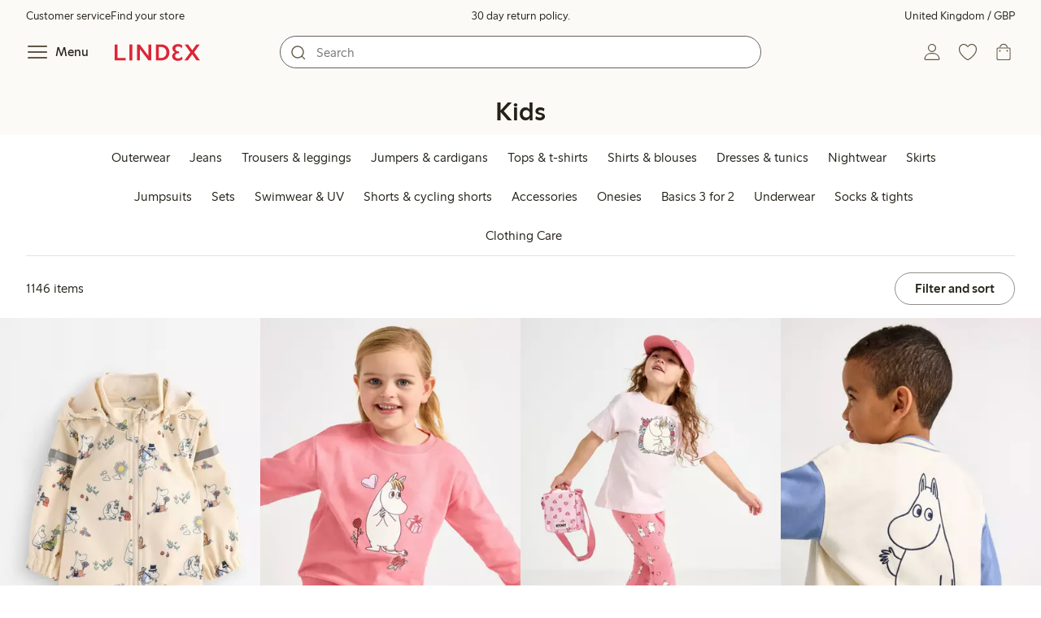

--- FILE ---
content_type: text/html; charset=utf-8
request_url: https://www.lindex.com/uk/kids?hl=en
body_size: 112101
content:
<!DOCTYPE html><html  lang="en" style="--scrollbar-width:0px"><head><meta charset="utf-8"><meta name="viewport" content="width=device-width, initial-scale=1"><title>Fashionable Kids&#x27; Clothing - Stylish &amp; comfortable apperal  | Lindex</title><style>.skip-link[data-v-163724a7]{background-color:var(--color-background);border:1px solid var(--color-border);border-radius:var(--radius-lg);color:var(--color-link-highlighted);font-weight:500;left:var(--spacing-sm);padding:var(--spacing-md);position:absolute;text-decoration:none;top:-150px;transition:top .2s ease,opacity .2s ease;z-index:15}.skip-link[data-v-163724a7]:focus{box-shadow:0 4px 10px var(--color-background-shadow);color:var(--color-link);text-decoration:underline;top:var(--spacing-sm)}</style><style>.site-header[data-v-1c98a01d]{--full-header-height:calc(var(--header-height) + var(--message-bar-height));background-color:var(--color-background-surface-muted);position:relative;transition:height .2s ease;width:100%}.site-header--loaded[data-v-1c98a01d]{height:var(--full-header-height)}.site-header--loaded .site-header__transition[data-v-1c98a01d]{left:0;position:fixed;right:0}@media (max-width:768px){.site-header--loaded .site-header__transition--fully-visible[data-v-1c98a01d]{position:static}}.site-header__transition[data-v-1c98a01d]{background-color:var(--color-background-surface-muted);transition:top .5s ease;z-index:9}.site-header__transition .site-header__top[data-v-1c98a01d]{height:0;overflow:hidden;padding:0}@media (min-width:769px){.site-header__transition .site-header__top[data-v-1c98a01d]{transition:height .2s ease}}@media (max-width:768px){.site-header__transition[data-v-1c98a01d]{top:calc(var(--full-header-height)*-1)}.site-header__transition .site-header__search-bar[data-v-1c98a01d]{height:0;margin:0 var(--spacing-sm);overflow:hidden}}@media (min-width:769px){.site-header__transition .site-header__top[data-v-1c98a01d]{padding:0 var(--spacing-xl)}.site-header__transition .site-header__main[data-v-1c98a01d]{padding:var(--spacing-sm) var(--spacing-lg);transition:padding .2s ease}}.site-header__transition--sticky[data-v-1c98a01d]{top:0}.site-header__transition--sticky-search[data-v-1c98a01d]{top:0;transition:none}@media (max-width:768px){.site-header__transition--sticky-search .site-header__top[data-v-1c98a01d]{height:1.5rem;overflow:visible;padding:var(--spacing-sm) var(--spacing-sm) 0}.site-header__transition--sticky-search .site-header__search-bar[data-v-1c98a01d]{height:3rem;margin:var(--spacing-xs) var(--spacing-sm) 0;overflow:visible}.site-header__transition--fully-visible .site-header__top[data-v-1c98a01d]{height:1.5rem;overflow:visible;padding:var(--spacing-sm) var(--spacing-sm) 0}.site-header__transition--fully-visible .site-header__search-bar[data-v-1c98a01d]{height:3rem;margin:var(--spacing-xs) var(--spacing-sm) 0;overflow:visible}}@media (min-width:769px){.site-header__transition--fully-visible .site-header__top[data-v-1c98a01d]{height:2rem;overflow:visible;padding:var(--spacing-sm) var(--spacing-xl) 0}.site-header__transition--fully-visible .site-header__main[data-v-1c98a01d]{padding:var(--spacing-sm) var(--spacing-lg) var(--spacing-md)}}.site-header__top[data-v-1c98a01d]{font-size:var(--font-size-85)}@media (min-width:769px){.site-header__top[data-v-1c98a01d]{align-items:center;display:grid;grid-template-areas:"top-left usps top-right";grid-template-columns:1fr auto 1fr}}.site-header__top-left[data-v-1c98a01d],.site-header__top-right[data-v-1c98a01d]{display:none}@media (min-width:769px){.site-header__top-left[data-v-1c98a01d],.site-header__top-right[data-v-1c98a01d]{display:flex;gap:var(--spacing-lg);grid-area:top-left;justify-content:flex-start;margin:0;padding:0}.site-header__top-left li[data-v-1c98a01d],.site-header__top-right li[data-v-1c98a01d]{list-style:none;white-space:nowrap}}.site-header__top-right[data-v-1c98a01d]{grid-area:top-right;justify-content:flex-end}.site-header__usps[data-v-1c98a01d]{grid-area:usps;text-align:center}.site-header__main[data-v-1c98a01d]{align-items:center;background-color:var(--color-background-surface-muted);display:grid;gap:0 var(--spacing-xl);grid-template-areas:"left search search right";grid-template-columns:1fr 1fr 1fr 1fr;padding:var(--spacing-sm)}@media (max-width:769px){.site-header__main[data-v-1c98a01d]{grid-template-areas:"left right" "search search";grid-template-columns:1fr 1fr}}@media (min-width:1280px){.site-header__main[data-v-1c98a01d]{gap:0 var(--spacing-xxl)}}.site-header__left[data-v-1c98a01d]{align-items:center;display:flex;gap:var(--spacing-sm);grid-area:left}@media (max-width:768px){.site-header__menu-text[data-v-1c98a01d]{display:none}}.site-header__logo[data-v-1c98a01d]{align-items:center;display:flex;font-size:var(--font-size-85);height:3rem;justify-content:center}@media (min-width:769px){.site-header__logo[data-v-1c98a01d]{margin-left:var(--spacing-md)}}@media (min-width:1280px){.site-header__logo[data-v-1c98a01d]{margin-left:var(--spacing-xl)}}.site-header__logo svg[data-v-1c98a01d]{height:1.5em;width:7.5em;fill:var(--color-primary-brand)}.site-header__right[data-v-1c98a01d]{align-items:center;display:flex;grid-area:right;justify-content:flex-end}@media (min-width:769px){.site-header__right[data-v-1c98a01d]{gap:var(--spacing-sm)}}.site-header__search-bar[data-v-1c98a01d]{grid-area:search}@media (min-width:769px){.site-header__search-bar[data-v-1c98a01d]{width:100%}}</style><style>.usps-header[data-v-ca96de0a]{overflow:hidden;width:100%}.usp-enter-active[data-v-ca96de0a]{transition:opacity .5s}.usp-leave-active[data-v-ca96de0a]{transition:opacity .2s}.usp-enter-from[data-v-ca96de0a],.usp-leave-to[data-v-ca96de0a]{opacity:0}</style><style>.icon-button[data-v-4fe32e90],button[data-v-4fe32e90]{font-weight:500}button[data-v-4fe32e90]{background-color:transparent;border:0;color:var(--color-text);cursor:pointer;line-height:1em;padding:0}.icon-button[data-v-4fe32e90]{align-items:center;display:flex;font-size:var(--font-size-100);height:var(--icon-button-dimension);justify-content:center;min-width:var(--icon-button-dimension);touch-action:manipulation;transition:transform var(--motion-pattern-scale);white-space:nowrap}.icon-button[data-v-4fe32e90]:active{transform:scale(var(--motion-scale-press))}.icon-button[data-v-4fe32e90] svg{stroke:var(--color-icon-button);fill:var(--color-icon-button)}@media (hover:hover) and (pointer:fine){.icon-button--hover[data-v-4fe32e90]:hover{color:var(--color-icon-button-active)}.icon-button--hover[data-v-4fe32e90]:hover svg{stroke:var(--color-icon-button-active);fill:var(--color-icon-button-active)}}.icon-button--hover-border[data-v-4fe32e90]:hover{border-radius:var(--radius-md);box-shadow:0 0 0 1px var(--color-ui-active-border)}.icon-button[data-v-4fe32e90]:focus-visible{outline:3px solid var(--color-ui-focus)}.icon-button--icon-right[data-v-4fe32e90]{flex-direction:row-reverse}.icon-button--border[data-v-4fe32e90]{background-color:var(--color-ui-bg);border:1px solid var(--color-ui-border);border-radius:var(--radius-full);height:3rem;width:3rem}.icon-button--border[data-v-4fe32e90] svg{stroke:var(--color-ui-fg);fill:var(--color-ui-fg)}@media (hover:hover) and (pointer:fine){.icon-button--border[data-v-4fe32e90]:hover{border:1px solid var(--color-ui-active-border)}.icon-button--border[data-v-4fe32e90]:hover svg{stroke:var(--color-ui-fg);fill:var(--color-ui-fg)}}.icon[data-v-4fe32e90]{align-items:center;display:flex;height:var(--icon-button-dimension);justify-content:center;min-width:var(--icon-button-dimension);position:relative}@media (prefers-reduced-motion:reduce){.icon-button[data-v-4fe32e90]{transition:none}.icon-button[data-v-4fe32e90]:active{transform:none}}</style><style>.login-status-button__notification[data-v-4327a9bb]{background-color:var(--color-status-success-fg);border-radius:var(--radius-full);height:.5em;position:absolute;right:.45em;top:.5em;width:.5em}</style><style>.icon__notification[data-v-18c6db3a]{align-items:center;display:flex;justify-content:center;outline:1.5px solid var(--color-background-surface-muted);position:absolute;right:2px;top:2px}.icon__notification--bouncing[data-v-18c6db3a]{animation:bounce-18c6db3a .4s var(--motion-ease-snap)}.icon__text-current[data-v-18c6db3a]{animation:none;opacity:1;position:absolute;transform:translateY(0)}.icon__text-current--animating[data-v-18c6db3a]{animation:slideUp-18c6db3a var(--motion-pattern-enter)}.icon__text-previous[data-v-18c6db3a]{opacity:0;pointer-events:none;position:absolute;transform:translateY(-100%)}.icon__text-previous--animating[data-v-18c6db3a]{animation:slideOut-18c6db3a var(--motion-pattern-exit)}@keyframes slideUp-18c6db3a{0%{opacity:0;transform:translateY(100%)}to{opacity:1;transform:translateY(0)}}@keyframes slideOut-18c6db3a{0%{opacity:1;transform:translateY(0)}to{opacity:0;transform:translateY(-100%)}}@keyframes bounce-18c6db3a{0%{transform:scale(1)}50%{transform:scale(var(--motion-scale-bounce))}to{transform:scale(1)}}@media (prefers-reduced-motion:reduce){.icon__notification--bouncing[data-v-18c6db3a]{animation:none}.icon__text-current[data-v-18c6db3a],.icon__text-previous[data-v-18c6db3a]{transition:none}.icon__text-current--animating[data-v-18c6db3a],.icon__text-previous--animating[data-v-18c6db3a]{animation:none}}</style><style>.search-bar__form[data-v-8d827c91]{display:flex}.search-bar__input-wrapper[data-v-8d827c91],.search-bar__wrapper[data-v-8d827c91]{align-items:center;display:flex;justify-content:center;position:relative;width:100%}.search-bar__input[data-v-8d827c91]{background-color:var(--color-input-bg);border:1px solid var(--color-input-border);border-radius:var(--radius-xl);color:var(--color-input-fg);height:2.5rem;padding-left:var(--icon-button-dimension);width:100%;z-index:7}.search-bar__input[type=search][data-v-8d827c91]::-webkit-search-cancel-button{-webkit-appearance:none;appearance:none}.search-bar__input--has-value[data-v-8d827c91]{padding-left:var(--spacing-md);padding-right:var(--icon-button-dimension)}.search-bar__input[data-v-8d827c91]:focus-visible{box-shadow:0 0 0 1px var(--color-ui-focus);outline:1px solid var(--color-white)}.search-bar__clear svg[data-v-8d827c91]{font-size:var(--font-size-85)}.search-bar__close[data-v-8d827c91]{margin-right:var(--spacing-md)}@media (min-width:769px){.search-bar__close[data-v-8d827c91]{display:none}}.search-bar__actions[data-v-8d827c91]{align-items:center;display:flex;left:0;position:absolute;z-index:7}.search-bar__actions--right[data-v-8d827c91]{left:inherit;right:var(--spacing-sm)}.search-bar__divider[data-v-8d827c91]{background-color:var(--color-divider);height:1.25rem;width:1px}</style><style>.menu__login[data-v-4a1e7986]{display:flex;grid-column:1/span 2;grid-row:1;padding-left:var(--spacing-xs);width:100%}.menu__nav[data-v-4a1e7986]{min-height:100%;padding-bottom:var(--spacing-lg);position:relative;transition:visibility .3s ease-in-out}@media (min-width:769px){.menu__nav[data-v-4a1e7986]{padding-left:var(--spacing-lg);padding-right:var(--spacing-lg)}}.menu__nav--hidden[data-v-4a1e7986]{visibility:hidden}.menu__sections[data-v-4a1e7986]{margin:0;padding:0}.menu__nav-items[data-v-4a1e7986]{margin:0;padding:var(--spacing-sm) 0}.menu__nav-items li[data-v-4a1e7986]{list-style:none}.menu__menu-section[data-v-4a1e7986]{margin-bottom:var(--spacing-xs)}.menu__country-selector.button[data-v-4a1e7986]{margin:var(--spacing-xl) var(--spacing-md) 0;width:auto}</style><style>.market-modal__btns[data-v-7cfb2f1d]{display:flex;flex-direction:column;gap:var(--spacing-md);margin-top:var(--spacing-lg)}@media (min-width:769px){.market-modal__btns[data-v-7cfb2f1d]{flex-direction:row}}</style><style>.login-redirect-modal__btns[data-v-50ac23d5]{display:flex;flex-direction:column;gap:var(--spacing-md);margin-top:var(--spacing-lg)}@media (min-width:769px){.login-redirect-modal__btns[data-v-50ac23d5]{flex-direction:row}}</style><style>.footer[data-v-8d8e622b]{align-items:stretch;background-color:var(--color-background-surface-muted);justify-content:center}.footer__grid[data-v-8d8e622b]{display:grid;gap:var(--spacing-xxl) var(--spacing-md);grid-template-columns:1fr;padding:var(--spacing-lg) 0}.footer__grid--3-cols[data-v-8d8e622b]{gap:var(--spacing-lg) var(--spacing-sm)}@media (min-width:641px){.footer__grid--2-cols[data-v-8d8e622b],.footer__grid--3-cols[data-v-8d8e622b]{grid-template-columns:1fr 1fr}}@media (min-width:769px){.footer__grid[data-v-8d8e622b]{gap:var(--spacing-xxl) var(--spacing-sm)}.footer__grid--2-cols[data-v-8d8e622b]{grid-template-columns:2fr 1fr}.footer__grid--3-cols[data-v-8d8e622b]{grid-template-columns:repeat(3,1fr)}}.footer__grid[data-v-8d8e622b] .form-wrapper{margin-bottom:0}.footer__about[data-v-8d8e622b]{background-color:var(--color-background);line-height:1.5;padding-bottom:var(--spacing-sm)}@media (min-width:769px){.footer__about[data-v-8d8e622b]{padding-bottom:var(--spacing-lg)}.footer__about+div[data-v-8d8e622b]{padding-top:var(--spacing-500)}}.footer__about-container[data-v-8d8e622b]{margin:auto;max-width:50rem;padding:0 var(--spacing-md);text-align:center}.footer__usps[data-v-8d8e622b]{max-width:35rem}.footer__payments-heading-row[data-v-8d8e622b]{align-items:baseline;display:flex;gap:var(--spacing-sm)}.footer__payments-heading[data-v-8d8e622b]{margin-bottom:0}.footer__payments-read-more[data-v-8d8e622b]{line-height:1.25;margin:0}.footer__payment-logos[data-v-8d8e622b]{margin-top:var(--spacing-md)}.footer__teh-certificate[data-v-8d8e622b]{align-self:center;height:4rem;justify-self:center;width:4rem}.footer__bottom[data-v-8d8e622b]{gap:0;text-align:center}.footer__bottom p[data-v-8d8e622b]{margin:var(--spacing-lg) auto var(--spacing-sm)}.footer__logo svg[data-v-8d8e622b]{height:2em;width:10em;fill:var(--color-primary-brand)}@media print{.footer[data-v-8d8e622b]{display:none}}</style><style>.styled-page-grid{display:grid;grid-auto-flow:row dense;grid-template-columns:[full-start] var(--spacing-md) repeat(6,[col] 1fr) var(--spacing-md) [full-end]}.styled-page-grid>*{grid-column:col 1/span 6}@media (min-width:769px){.styled-page-grid{grid-gap:0 var(--spacing-md)}}@media (min-width:1280px){.styled-page-grid>*{grid-column:col 2/span 4}}</style><style>.styled-page-grid-column--full[data-v-44d50cac]{grid-column:full}.styled-page-grid-column--contained[data-v-44d50cac],.styled-page-grid-column--page[data-v-44d50cac]{grid-column:col 1/span 6}@media (min-width:1280px){.styled-page-grid-column--contained[data-v-44d50cac]{grid-column:col 2/span 4}}.styled-page-grid-column--narrow[data-v-44d50cac]{grid-column:col 1/span 6}@media (min-width:641px){.styled-page-grid-column--narrow[data-v-44d50cac]{grid-column:col 2/span 4}}@media (min-width:769px){.styled-page-grid-column--narrow[data-v-44d50cac]{justify-self:center;min-width:40rem}}@media (min-width:1280px){.styled-page-grid-column--narrow[data-v-44d50cac]{grid-column:col 3/span 2;max-width:40rem}}.styled-page-grid-column--left[data-v-44d50cac]{grid-column:col 1/span 6}@media (min-width:769px){.styled-page-grid-column--left[data-v-44d50cac]{grid-column:col 1/span 3}}.styled-page-grid-column--right[data-v-44d50cac]{grid-column:col 1/span 6}@media (min-width:769px){.styled-page-grid-column--right[data-v-44d50cac]{grid-column:col 4/span 3}}</style><style>.divider[data-v-c1a3a755]{background:var(--color-primary-brand);height:2px;margin:var(--spacing-xl) auto;width:7.5rem}</style><style>.heading[data-v-41334692]{color:var(--color-text-heading);display:block;font-family:var(--988f8906);font-weight:600;font-weight:var(--effdcf56);line-height:1.25;margin:var(--a9e78616) 0 .33em;text-wrap:balance;word-break:break-word}.heading--700[data-v-41334692]{font-size:var(--font-size-700);line-height:1.1}@media (min-width:769px){.heading--700[data-v-41334692]{font-size:var(--font-size-800)}}.heading--600[data-v-41334692]{font-size:var(--font-size-600);line-height:1.1}@media (min-width:769px){.heading--600[data-v-41334692]{font-size:var(--font-size-700)}}.heading--500[data-v-41334692]{font-size:var(--font-size-500);line-height:1.1}@media (min-width:769px){.heading--500[data-v-41334692]{font-size:var(--font-size-600)}}.heading--450[data-v-41334692]{font-size:var(--font-size-450);line-height:1.1}@media (min-width:769px){.heading--450[data-v-41334692]{font-size:var(--font-size-500)}}.heading--400[data-v-41334692]{font-size:var(--font-size-400)}@media (min-width:769px){.heading--400[data-v-41334692]{font-size:var(--font-size-450)}}.heading--300[data-v-41334692]{font-size:var(--font-size-300)}@media (min-width:769px){.heading--300[data-v-41334692]{font-size:var(--font-size-400)}}.heading--200[data-v-41334692]{font-size:var(--font-size-200)}@media (min-width:769px){.heading--200[data-v-41334692]{font-size:var(--font-size-300)}}.heading--100[data-v-41334692]{font-size:var(--font-size-100)}</style><style>.usps-list__title[data-v-fe44829f]{font-weight:600;text-wrap:balance}.usps-list[data-v-fe44829f]{display:flex;flex-direction:column;gap:var(--spacing-md)}.usps-list__title[data-v-fe44829f]{font-size:var(--font-size-200)}.usps-list__icon[data-v-fe44829f]{transform:translateY(.3em)}.usps-list__usp[data-v-fe44829f]{position:relative}.usps-list__preview-data[data-v-fe44829f]{position:absolute;right:0;top:0}</style><style>ul[data-v-11dbb164]{display:grid;gap:var(--spacing-sm);margin:0;padding:0}</style><style>.icon-list-item__title[data-v-b8afbb8b]{font-weight:600;text-wrap:balance}.icon-list-item__disclaimer[data-v-b8afbb8b]{font-size:var(--font-size-85);font-weight:400}.icon-list-item[data-v-b8afbb8b]{display:grid;grid-template-columns:1.5rem auto;list-style:none}.icon-list-item--small[data-v-b8afbb8b]{gap:0 var(--spacing-sm)}.icon-list-item--medium[data-v-b8afbb8b]{gap:0 var(--spacing-md);grid-template-columns:2.5rem auto}.icon-list-item--medium[data-v-b8afbb8b] svg{height:2.5rem;width:2.5rem}.icon-list-item--large[data-v-b8afbb8b]{gap:0 var(--spacing-md);grid-template-columns:4.5rem auto}.icon-list-item--large[data-v-b8afbb8b] svg{height:4.5rem;width:4.5rem}.icon-list-item--large .icon-list-item__disclaimer[data-v-b8afbb8b]{display:block;margin-top:var(--spacing-sm)}.icon-list-item__title[data-v-b8afbb8b]{display:block;line-height:1.5rem}.icon-list-item__disclaimer[data-v-b8afbb8b]{line-height:1.5rem}</style><style>.preview-data[data-v-5d738a73]{height:0;opacity:.2;transition:opacity .1s ease-in-out}@media (min-width:641px){.preview-data[data-v-5d738a73]{font-size:var(--font-size-75)}}.preview-data[data-v-5d738a73]:hover{opacity:1;z-index:2}.preview-data[data-v-5d738a73] .tag{color:var(--color-primary-black)}.preview-data__link[data-v-5d738a73]:hover{color:var(--color-link-active);cursor:pointer}</style><style>.newsletter[data-v-5c460cde]{width:100%}@media (min-width:641px){.newsletter[data-v-5c460cde]{width:auto}}.newsletter p[data-v-5c460cde]{margin:0}.newsletter__button[data-v-5c460cde]{margin-top:var(--spacing-lg)}.newsletter__form[data-v-5c460cde]{grid-area:form}</style><style>.form-wrapper[data-v-c1e9c899]{margin:var(--spacing-xl) 0}.form-wrapper__inputs[data-v-c1e9c899]{display:grid;grid-area:input;grid-gap:var(--spacing-lg) var(--spacing-md);margin-bottom:var(--spacing-lg)}.form-wrapper__buttons[data-v-c1e9c899]{display:flex;gap:var(--spacing-md);grid-area:button}</style><style>label[data-v-a3681aa6]{font-size:var(--font-size-100);font-weight:600}.input[data-v-a3681aa6]{position:relative;width:100%}.input input[data-v-a3681aa6]:focus{outline:2px solid var(--color-ui-focus);padding:-1px}.input--error input[data-v-a3681aa6],.input--error input[data-v-a3681aa6]:focus{border:1px solid var(--color-input-error-border);outline:solid 1px var(--color-input-error-border)}.input--error span[data-v-a3681aa6]{padding-top:1px}.input--hidden[data-v-a3681aa6]{display:none}label[data-v-a3681aa6]{display:inline-block;margin-bottom:var(--spacing-sm)}input[data-v-a3681aa6]{background-color:var(--color-input-bg);border:1px solid var(--color-input-border);color:var(--color-input-fg);font-size:var(--font-size-100);height:3rem;outline:0;padding:0 .75rem;text-align:left;width:100%}input[data-v-a3681aa6]:disabled{background-color:var(--color-input-disabled-bg);border-color:var(--color-input-disabled-border);color:var(--color-input-disabled-fg);opacity:.5}.input__wrapper[data-v-a3681aa6]{align-items:center;display:flex;position:relative}.input__input[data-v-a3681aa6]::-ms-reveal{display:none}.required-asterisk[data-v-a3681aa6]{color:var(--color-input-required);margin-left:.2em}.input__masking-eye[data-v-a3681aa6]{position:absolute;right:.2rem}.input__helper[data-v-a3681aa6]{display:block;font-size:var(--font-size-85);font-weight:500;margin-top:var(--spacing-sm)}.input__helper--error[data-v-a3681aa6]{color:var(--color-input-error-fg);display:grid;gap:var(--spacing-sm);grid-template-columns:1rem auto}.input__helper--error svg[data-v-a3681aa6]{height:1rem;margin:.1rem;width:1rem;fill:var(--color-input-error-fg)}.input__helper--bold[data-v-a3681aa6]{font-weight:600}</style><style>.button__checkmark[data-v-b56a5c13],.button__spinner[data-v-b56a5c13]{left:50%;position:absolute;top:50%;transform:translate(-50%,-50%)}.button[data-v-b56a5c13]{align-items:center;border:1px solid transparent;border-radius:1.5em;cursor:pointer;display:inline-flex;font-weight:600;justify-content:center;padding:0 1.5em;width:100%}.button.button--disabled[data-v-b56a5c13]{cursor:default;pointer-events:none}.button--primary[data-v-b56a5c13]{background-color:var(--color-button-primary-bg);border-color:var(--color-button-primary-bg);color:var(--color-button-primary-fg)}.button--primary[data-v-b56a5c13] svg,.button--primary svg[data-v-b56a5c13]{fill:var(--color-button-primary-fg);stroke:var(--color-button-primary-fg)}.button--primary.button--disabled[data-v-b56a5c13]{background-color:var(--color-button-disabled-bg);border-color:var(--color-button-disabled-bg);color:var(--color-button-disabled-fg)}.button--primary.button--disabled[data-v-b56a5c13] svg,.button--primary.button--disabled svg[data-v-b56a5c13]{fill:var(--color-button-disabled-fg);stroke:var(--color-button-disabled-fg)}.button--primary.button--is-active[data-v-b56a5c13]{background-color:var(--color-button-primary-bg-active);border-color:var(--color-button-primary-bg-active);color:var(--color-button-primary-fg-active)}.button--primary.button--is-active[data-v-b56a5c13] svg,.button--primary.button--is-active svg[data-v-b56a5c13]{fill:var(--color-button-primary-fg-active);stroke:var(--color-button-primary-fg-active)}.button--primary.button--is-active.button--disabled[data-v-b56a5c13]{background-color:var(--color-button-disabled-bg);border-color:var(--color-button-disabled-bg);color:var(--color-button-disabled-fg)}.button--primary.button--is-active.button--disabled[data-v-b56a5c13] svg,.button--primary.button--is-active.button--disabled svg[data-v-b56a5c13]{fill:var(--color-button-disabled-fg);stroke:var(--color-button-disabled-fg)}@media (hover:hover) and (pointer:fine){.button--primary[data-v-b56a5c13]:hover{background-color:var(--color-button-primary-bg-active);border-color:var(--color-button-primary-bg-active);color:var(--color-button-primary-fg-active)}.button--primary[data-v-b56a5c13]:hover svg,.button--primary:hover svg[data-v-b56a5c13]{fill:var(--color-button-primary-fg-active);stroke:var(--color-button-primary-fg-active)}.button--primary:hover.button--disabled[data-v-b56a5c13]{background-color:var(--color-button-disabled-bg);border-color:var(--color-button-disabled-bg);color:var(--color-button-disabled-fg)}.button--primary:hover.button--disabled[data-v-b56a5c13] svg,.button--primary:hover.button--disabled svg[data-v-b56a5c13]{fill:var(--color-button-disabled-fg);stroke:var(--color-button-disabled-fg)}}.button--secondary[data-v-b56a5c13]{background-color:var(--color-button-secondary-bg);border-color:var(--color-button-secondary-border);color:var(--color-button-secondary-fg)}.button--secondary[data-v-b56a5c13] svg,.button--secondary svg[data-v-b56a5c13]{fill:var(--color-button-secondary-fg);stroke:var(--color-button-secondary-fg)}.button--secondary.button--disabled[data-v-b56a5c13]{background-color:transparent;border-color:var(--color-button-disabled-fg);color:var(--color-button-disabled-fg)}.button--secondary.button--disabled[data-v-b56a5c13] svg,.button--secondary.button--disabled svg[data-v-b56a5c13]{fill:var(--color-button-disabled-fg);stroke:var(--color-button-disabled-fg)}.button--secondary.button--is-active[data-v-b56a5c13]{background-color:var(--color-button-secondary-bg-active);background-color:#00000005;border-color:var(--color-button-secondary-fg-active);color:var(--color-button-secondary-fg-active)}.button--secondary.button--is-active[data-v-b56a5c13] svg,.button--secondary.button--is-active svg[data-v-b56a5c13]{fill:var(--color-button-secondary-fg-active);stroke:var(--color-button-secondary-fg-active)}.button--secondary.button--is-active.button--disabled[data-v-b56a5c13]{background-color:transparent;border-color:var(--color-button-disabled-fg);color:var(--color-button-disabled-fg)}.button--secondary.button--is-active.button--disabled[data-v-b56a5c13] svg,.button--secondary.button--is-active.button--disabled svg[data-v-b56a5c13]{fill:var(--color-button-disabled-fg);stroke:var(--color-button-disabled-fg)}@media (hover:hover) and (pointer:fine){.button--secondary[data-v-b56a5c13]:hover{background-color:var(--color-button-secondary-bg-active);background-color:#00000005;border-color:var(--color-button-secondary-fg-active);color:var(--color-button-secondary-fg-active)}.button--secondary[data-v-b56a5c13]:hover svg,.button--secondary:hover svg[data-v-b56a5c13]{fill:var(--color-button-secondary-fg-active);stroke:var(--color-button-secondary-fg-active)}.button--secondary:hover.button--disabled[data-v-b56a5c13]{background-color:transparent;border-color:var(--color-button-disabled-fg);color:var(--color-button-disabled-fg)}.button--secondary:hover.button--disabled[data-v-b56a5c13] svg,.button--secondary:hover.button--disabled svg[data-v-b56a5c13]{fill:var(--color-button-disabled-fg);stroke:var(--color-button-disabled-fg)}}.button--cta[data-v-b56a5c13]{background-color:var(--color-button-cta-bg);border-color:var(--color-button-cta-bg);color:var(--color-button-cta-fg)}.button--cta[data-v-b56a5c13] svg,.button--cta svg[data-v-b56a5c13]{fill:var(--color-button-cta-fg);stroke:var(--color-button-cta-fg)}.button--cta.button--disabled[data-v-b56a5c13]{background-color:var(--color-button-disabled-bg);border-color:var(--color-button-disabled-bg);color:var(--color-button-disabled-fg)}.button--cta.button--disabled[data-v-b56a5c13] svg,.button--cta.button--disabled svg[data-v-b56a5c13]{fill:var(--color-button-disabled-fg);stroke:var(--color-button-disabled-fg)}.button--cta.button--is-active[data-v-b56a5c13]{background-color:var(--color-button-cta-bg-active);border-color:var(--color-button-cta-bg-active);color:var(--color-button-cta-fg-active)}.button--cta.button--is-active[data-v-b56a5c13] svg,.button--cta.button--is-active svg[data-v-b56a5c13]{fill:var(--color-button-cta-fg-active);stroke:var(--color-button-cta-fg-active)}.button--cta.button--is-active.button--disabled[data-v-b56a5c13]{background-color:var(--color-button-disabled-bg);border-color:var(--color-button-disabled-bg);color:var(--color-button-disabled-fg)}.button--cta.button--is-active.button--disabled[data-v-b56a5c13] svg,.button--cta.button--is-active.button--disabled svg[data-v-b56a5c13]{fill:var(--color-button-disabled-fg);stroke:var(--color-button-disabled-fg)}@media (hover:hover) and (pointer:fine){.button--cta[data-v-b56a5c13]:hover{background-color:var(--color-button-cta-bg-active);border-color:var(--color-button-cta-bg-active);color:var(--color-button-cta-fg-active)}.button--cta[data-v-b56a5c13]:hover svg,.button--cta:hover svg[data-v-b56a5c13]{fill:var(--color-button-cta-fg-active);stroke:var(--color-button-cta-fg-active)}.button--cta:hover.button--disabled[data-v-b56a5c13]{background-color:var(--color-button-disabled-bg);border-color:var(--color-button-disabled-bg);color:var(--color-button-disabled-fg)}.button--cta:hover.button--disabled[data-v-b56a5c13] svg,.button--cta:hover.button--disabled svg[data-v-b56a5c13]{fill:var(--color-button-disabled-fg);stroke:var(--color-button-disabled-fg)}}.button--text[data-v-b56a5c13]{background-color:transparent;border-color:transparent;color:var(--color-text)}.button--text svg[data-v-b56a5c13]{stroke:var(--color-text)}.button--text.button--disabled[data-v-b56a5c13]{background-color:transparent;border-color:transparent;color:var(--color-ui-disabled-fg)}.button--text.button--disabled svg[data-v-b56a5c13]{stroke:var(--color-ui-disabled-fg)}.button--picker[data-v-b56a5c13]{background-color:var(--color-background);border-color:var(--color-button-secondary-border);color:var(--color-text)}.button--picker[data-v-b56a5c13] svg,.button--picker svg[data-v-b56a5c13]{fill:var(--color-text);stroke:var(--color-text)}.button--picker.button--disabled[data-v-b56a5c13]{background-color:transparent;border-color:var(--color-button-disabled-fg);color:var(--color-button-disabled-fg)}.button--picker.button--disabled[data-v-b56a5c13] svg,.button--picker.button--disabled svg[data-v-b56a5c13]{fill:var(--color-button-disabled-fg);stroke:var(--color-button-disabled-fg)}.button--picker.button--is-active[data-v-b56a5c13]{background-color:var(--color-background-inverted);border-color:var(--color-background-inverted);color:var(--color-text-inverted)}.button--picker.button--is-active[data-v-b56a5c13] svg,.button--picker.button--is-active svg[data-v-b56a5c13]{fill:var(--color-text-inverted);stroke:var(--color-text-inverted)}.button--picker.button--is-active.button--disabled[data-v-b56a5c13]{background-color:var(--color-button-disabled-bg);border-color:var(--color-button-disabled-bg);color:var(--color-button-disabled-fg)}.button--picker.button--is-active.button--disabled[data-v-b56a5c13] svg,.button--picker.button--is-active.button--disabled svg[data-v-b56a5c13]{fill:var(--color-button-disabled-fg);stroke:var(--color-button-disabled-fg)}@media (hover:hover) and (pointer:fine){.button--picker[data-v-b56a5c13]:hover{background-color:var(--color-background-inverted);border-color:var(--color-background-inverted);color:var(--color-text-inverted)}.button--picker[data-v-b56a5c13]:hover svg,.button--picker:hover svg[data-v-b56a5c13]{fill:var(--color-text-inverted);stroke:var(--color-text-inverted)}.button--picker:hover.button--disabled[data-v-b56a5c13]{background-color:var(--color-button-disabled-bg);border-color:var(--color-button-disabled-bg);color:var(--color-button-disabled-fg)}.button--picker:hover.button--disabled[data-v-b56a5c13] svg,.button--picker:hover.button--disabled svg[data-v-b56a5c13]{fill:var(--color-button-disabled-fg);stroke:var(--color-button-disabled-fg)}}.button--unavailable[data-v-b56a5c13]{background-color:var(--color-button-unavailable-bg);border-color:var(--color-button-unavailable-fg);color:var(--color-button-unavailable-fg);cursor:default;pointer-events:none;text-decoration:line-through}.button--unavailable[data-v-b56a5c13] svg,.button--unavailable svg[data-v-b56a5c13]{fill:var(--color-button-unavailable-fg);stroke:var(--color-button-unavailable-fg)}.button--unavailable.button--disabled[data-v-b56a5c13]{background-color:transparent;border-color:var(--color-button-disabled-fg);color:var(--color-button-disabled-fg)}.button--unavailable.button--disabled[data-v-b56a5c13] svg,.button--unavailable.button--disabled svg[data-v-b56a5c13]{fill:var(--color-button-disabled-fg);stroke:var(--color-button-disabled-fg)}.button--link[data-v-b56a5c13]{background-color:transparent;border-color:transparent;color:var(--color-link);font-weight:400;height:auto;padding:0;text-decoration:underline;text-transform:none}.button--link[data-v-b56a5c13] svg,.button--link svg[data-v-b56a5c13]{fill:var(--color-link);stroke:var(--color-link)}.button--link.button--disabled[data-v-b56a5c13]{background-color:var(--color-button-disabled-bg);border-color:var(--color-button-disabled-bg);color:var(--color-button-disabled-fg)}.button--link.button--disabled[data-v-b56a5c13] svg,.button--link.button--disabled svg[data-v-b56a5c13]{fill:var(--color-button-disabled-fg);stroke:var(--color-button-disabled-fg)}.button--link.button--is-active[data-v-b56a5c13]{background-color:transparent;border-color:transparent;color:var(--color-link-active)}.button--link.button--is-active[data-v-b56a5c13] svg,.button--link.button--is-active svg[data-v-b56a5c13]{fill:var(--color-link-active);stroke:var(--color-link-active)}.button--link.button--is-active.button--disabled[data-v-b56a5c13]{background-color:var(--color-button-disabled-bg);border-color:var(--color-button-disabled-bg);color:var(--color-button-disabled-fg)}.button--link.button--is-active.button--disabled[data-v-b56a5c13] svg,.button--link.button--is-active.button--disabled svg[data-v-b56a5c13]{fill:var(--color-button-disabled-fg);stroke:var(--color-button-disabled-fg)}@media (hover:hover) and (pointer:fine){.button--link[data-v-b56a5c13]:hover{background-color:transparent;border-color:transparent;color:var(--color-link-active)}.button--link[data-v-b56a5c13]:hover svg,.button--link:hover svg[data-v-b56a5c13]{fill:var(--color-link-active);stroke:var(--color-link-active)}.button--link:hover.button--disabled[data-v-b56a5c13]{background-color:var(--color-button-disabled-bg);border-color:var(--color-button-disabled-bg);color:var(--color-button-disabled-fg)}.button--link:hover.button--disabled[data-v-b56a5c13] svg,.button--link:hover.button--disabled svg[data-v-b56a5c13]{fill:var(--color-button-disabled-fg);stroke:var(--color-button-disabled-fg)}}.button__caret-buffer[data-v-b56a5c13]{align-items:center;display:inline-flex;height:100%;width:.75rem}.button__caret-left[data-v-b56a5c13],.button__caret-right[data-v-b56a5c13]{height:1.5rem;position:absolute;width:1.5rem}.button__caret-left[data-v-b56a5c13]{left:.5em}.button__caret-right[data-v-b56a5c13]{right:.5em}@media print{.button[data-v-b56a5c13]{display:none}}.button[data-v-b56a5c13]{font-size:var(--2b8931c1);height:var(--2475b74a);position:relative;touch-action:manipulation;transition:transform var(--motion-pattern-scale);width:var(--02023743)}.button[data-v-b56a5c13]:active{transform:scale(var(--motion-scale-press))}.button[data-v-b56a5c13]:focus-visible{box-shadow:0 0 0 4px var(--color-ui-focus);outline:2px solid var(--color-primary-white)}.button--spinner .button__content[data-v-b56a5c13],.button--success .button__content[data-v-b56a5c13]{opacity:0;transition:opacity var(--motion-pattern-exit)}.button__content[data-v-b56a5c13]{align-items:center;display:flex}@media (prefers-reduced-motion:reduce){.button[data-v-b56a5c13]{transition:none}.button[data-v-b56a5c13]:active{transform:none}.button__content[data-v-b56a5c13]{transition:none!important}}</style><style>.body-text[data-v-ac66cdfa] .bold{font-weight:500}.body-text[data-v-ac66cdfa]{margin-left:auto;margin-right:auto;max-width:var(--paragraph-max-width)}.body-text[data-v-ac66cdfa] a{text-decoration:underline}.body-text--link-highlighted[data-v-ac66cdfa] a{color:var(--color-link-highlighted)}@media (hover:hover) and (pointer:fine){.body-text--link-highlighted[data-v-ac66cdfa] a:hover{color:var(--color-link-highlighted-active)}}.body-text--link-color-link[data-v-ac66cdfa] a{color:var(--color-link)}@media (hover:hover) and (pointer:fine){.body-text--link-color-link[data-v-ac66cdfa] a:hover{color:var(--color-link-active)}}</style><style>.cart-payment-logos[data-v-03594907]{display:flex;flex-wrap:wrap;gap:var(--spacing-xs);row-gap:var(--spacing-sm)}.cart-payment-logos svg[data-v-03594907]{height:2rem;width:4rem}.cart-payment-logos--black-and-white[data-v-03594907]{filter:grayscale(100%)}</style><style>.footer__socials-icons[data-v-846ae655]{border-radius:50%;display:flex;flex-wrap:wrap;gap:var(--spacing-xs);justify-content:space-between;margin-top:var(--spacing-md)}@media (min-width:641px){.footer__socials-icons[data-v-846ae655]{gap:var(--spacing-md)}}.footer__socials-icon[data-v-846ae655]{align-items:center;background-color:var(--color-ui-active-bg);border-radius:50%;display:flex;height:var(--icon-button-dimension);justify-content:center;width:var(--icon-button-dimension)}.footer__socials-icon[data-v-846ae655] svg{fill:var(--color-ui-active-fg);stroke:var(--color-ui-active-fg)}.footer__socials-icon[data-v-846ae655]:focus-visible{box-shadow:0 0 0 4px var(--color-ui-focus);outline:1px solid var(--color-primary-white)}</style><style>.footer-links__accordion[data-v-f9ff72e4] .accordion__button{padding:var(--spacing-md) 0}.footer-links__accordion[data-v-f9ff72e4] .list-action-item{padding-left:0}.footer-links__list[data-v-f9ff72e4]{margin:0;padding:0}</style><style>.toasts[data-v-3071aa18]{bottom:0;display:flex;flex-direction:column;justify-content:flex-end;left:0;position:fixed;width:100%;z-index:13}.toast[data-v-3071aa18]{align-items:center;border-radius:var(--radius-sm);box-shadow:0 0 .2rem #00000080;display:flex;justify-content:space-between;margin:0 auto var(--spacing-sm);max-width:90dvw;padding:var(--spacing-sm) var(--spacing-xs);padding-left:var(--spacing-md);transform:translateY(0);transition:all .3s ease-in-out;width:30rem}.toast__action[data-v-3071aa18]{color:var(--color-text);width:auto}.toast__dismiss[data-v-3071aa18] svg{stroke:var(--color-text)}.toast__message[data-v-3071aa18]{align-items:center;color:var(--color-text);display:flex;margin-inline:1rem;word-break:break-word}.error[data-v-3071aa18],.info[data-v-3071aa18],.success[data-v-3071aa18],.warning[data-v-3071aa18]{background-color:var(--color-background)}.list-enter-active[data-v-3071aa18],.list-leave-active[data-v-3071aa18]{transition:all .3s ease-in-out}.list-enter-from[data-v-3071aa18]{transform:translateY(3rem)}.list-leave-to[data-v-3071aa18]{opacity:0;transform:translateY(-3rem)}</style><style>svg[data-v-5f1f8dde]{display:none}svg path[data-v-5f1f8dde],svg rect[data-v-5f1f8dde]{fill:inherit}</style><style>.svg-payment-logos[data-v-95cd07e4]{height:0;overflow:hidden;width:0}.svg-payment-logos svg.svg-payment-logos__gradient[data-v-95cd07e4]{display:inline-block}</style><style>.dialog-modal[data-v-88db9040]{background-color:var(--color-background);border:none;box-sizing:border-box;color:var(--color-text);outline:none;padding:0;position:fixed;transition:left .2s ease-in-out,right .2s ease-in-out,bottom .2s ease-in-out,overlay allow-discrete .2s ease-out,display allow-discrete .2s ease-out;z-index:12}.dialog-modal[data-v-88db9040]::backdrop{background-color:var(--color-background-overlay);opacity:1;transition:opacity .2s ease-out}@starting-style{.dialog-modal[data-v-88db9040]::backdrop{opacity:0}}.dialog-modal--dialog[data-v-88db9040]{border-radius:var(--radius-lg);max-width:var(--dialog-modal-max-width);width:calc(100dvw - var(--spacing-md) - var(--spacing-md))}.dialog-modal--dialog .dialog-modal__content[data-v-88db9040]{padding:var(--spacing-lg)}.dialog-modal--fullscreen[data-v-88db9040]{border-radius:0;height:100dvh;inset:0;margin:0;max-height:100dvh;max-width:100dvw;width:100dvw}.dialog-modal--menu[data-v-88db9040]{height:100dvh;max-height:100dvh;max-width:var(--dialog-modal-menu-max-width);width:100dvw}.dialog-modal--menu .dialog-modal__content[data-v-88db9040]{padding:0}.dialog-modal--modal[data-v-88db9040]{height:100dvh;max-height:100dvh;max-width:var(--dialog-modal-max-width);width:100dvw}.dialog-modal--modal .dialog-modal__content[data-v-88db9040]{padding:var(--spacing-lg) var(--spacing-md) var(--spacing-xxl)}@media (min-width:769px){.dialog-modal--modal .dialog-modal__content[data-v-88db9040]{padding:var(--spacing-500) var(--spacing-500) var(--spacing-xxl)}}.dialog-modal--sheet[data-v-88db9040]{border-radius:var(--radius-lg) var(--radius-lg) 0 0;max-width:var(--dialog-modal-sheet-max-width);width:100dvw}@media (min-width:769px){.dialog-modal--sheet[data-v-88db9040]{height:100dvh;max-height:100dvh}.dialog-modal--sheet .dialog-modal__content[data-v-88db9040]{padding:var(--spacing-500) var(--spacing-500) var(--spacing-xxl)}}.dialog-modal--placement-center[data-v-88db9040]{margin:auto}.dialog-modal--placement-left[data-v-88db9040]{inset:0 auto 0 -100%;margin-left:0;margin-right:auto}.dialog-modal--placement-left[open][data-v-88db9040]{left:0}@starting-style{.dialog-modal--placement-left[open][data-v-88db9040]{left:-100%}}@media (min-width:769px){.dialog-modal--placement-left[data-v-88db9040]{border-radius:0}}.dialog-modal--placement-right[data-v-88db9040]{inset:0 -100% 0 auto;margin-left:auto;margin-right:0}.dialog-modal--placement-right[open][data-v-88db9040]{right:0}@starting-style{.dialog-modal--placement-right[open][data-v-88db9040]{right:-100%}}@media (min-width:769px){.dialog-modal--placement-right[data-v-88db9040]{border-radius:0}}.dialog-modal--placement-bottom[data-v-88db9040]{bottom:-100%;height:100%;height:-moz-fit-content;height:fit-content;margin-bottom:0;margin-top:auto;max-width:none;width:100dvw}.dialog-modal--placement-bottom[open][data-v-88db9040]{bottom:0}@starting-style{.dialog-modal--placement-bottom[open][data-v-88db9040]{bottom:-100%}}@media (max-width:768px){.dialog-modal--sheet[data-v-88db9040]{bottom:-100%;height:100%;left:0;margin:auto 0 0;max-height:-moz-fit-content;max-height:fit-content;right:0}.dialog-modal--sheet .dialog-modal__content[data-v-88db9040]{padding:var(--spacing-lg) var(--spacing-lg) var(--spacing-xxl)}.dialog-modal--sheet[open][data-v-88db9040]{bottom:0;left:0;right:0}@starting-style{.dialog-modal--sheet[open][data-v-88db9040]{bottom:-100%;left:0;right:0}}}.dialog-modal__close[data-v-88db9040]{margin-bottom:calc(var(--icon-button-dimension)*-1);margin-left:auto;position:sticky;right:var(--spacing-sm);top:var(--spacing-sm);z-index:2}</style><style>.dialog-modal-menu[data-v-580430bd]{--dialog-header-height:4rem;--dialog-footer-height:5rem}.dialog-modal-menu--has-border .dialog-modal-menu__header[data-v-580430bd]{border-bottom:1px solid var(--color-border-muted)}.dialog-modal-menu--has-footer .dialog-modal-menu__body[data-v-580430bd]{height:calc(100dvh - var(--dialog-header-height) - var(--dialog-footer-height));margin-bottom:var(--dialog-footer-height)}.dialog-modal-menu__header[data-v-580430bd]{align-items:center;background:var(--color-background);display:grid;grid-template-columns:var(--dialog-header-height) auto var(--dialog-header-height);height:var(--dialog-header-height);justify-items:center;position:sticky;top:0;width:100%;z-index:2}@media (min-width:769px){.dialog-modal-menu__header[data-v-580430bd]{padding:0 var(--spacing-sm)}}.dialog-modal-menu__back[data-v-580430bd]{font-size:var(--font-size-300);grid-column:1;grid-row:1;justify-self:start;visibility:hidden}.dialog-modal-menu__back--visible[data-v-580430bd]{visibility:visible}.dialog-modal-menu__close[data-v-580430bd]{grid-column:3;grid-row:1}.dialog-modal-menu__body[data-v-580430bd]{height:calc(100dvh - var(--dialog-header-height));overflow:hidden}.dialog-modal-menu__body--active[data-v-580430bd]{overflow-y:auto}.dialog-modal-menu__footer[data-v-580430bd]{align-items:center;background:var(--color-background);bottom:0;box-shadow:0 -4px 8px 0 var(--color-background-shadow);display:flex;height:var(--dialog-footer-height);justify-items:center;margin-top:calc(var(--dialog-footer-height)*-1);max-width:var(--dialog-modal-menu-max-width);padding:var(--spacing-md);position:sticky;width:100%;z-index:2}</style><style>.icon-caret--up[data-v-04fecc81]{transform:rotate(180deg)}.icon-caret--right[data-v-04fecc81]{transform:rotate(270deg)}.icon-caret--left[data-v-04fecc81]{transform:rotate(90deg)}</style><style>.close-button[data-v-67278086]{height:var(--icon-button-dimension);width:var(--icon-button-dimension)}.close-button[data-v-67278086],.close-button span[data-v-67278086]{align-items:center;border-radius:var(--radius-full);display:flex;justify-content:center}.close-button span[data-v-67278086]{height:2.5rem;width:2.5rem}.close-button svg[data-v-67278086]{stroke:var(--color-icon-button)}@media (hover:hover) and (pointer:fine){.close-button:hover svg[data-v-67278086]{stroke:var(--color-icon-button-active)}}.close-button[data-v-67278086]:focus{outline:0}.close-button[data-v-67278086]:focus-visible{box-shadow:0 0 0 4px var(--color-ui-focus);outline:2px solid var(--color-primary-white)}.close-button--filled span[data-v-67278086]{background-color:var(--color-button-primary-bg)}.close-button--filled svg[data-v-67278086]{stroke:var(--color-button-primary-fg)}@media (hover:hover) and (pointer:fine){.close-button--filled:hover span[data-v-67278086]{background-color:var(--color-button-primary-bg-active)}.close-button--filled:hover svg[data-v-67278086]{stroke:var(--color-button-primary-fg-active)}}</style><style>button[data-v-fa10d191]{background-color:transparent;border:0;color:var(--color-text);cursor:pointer;font-weight:500;line-height:1em;padding:0}button[data-v-fa10d191]:focus-visible{box-shadow:0 0 0 4px var(--color-ui-focus);outline:3px solid var(--color-primary-white)}</style><style>.menu-section__menu-items[data-v-89ffe800]{margin:0;padding:0}.menu-section__highlighted-links[data-v-89ffe800]{display:flex;flex-wrap:wrap;gap:var(--spacing-sm);margin:0;padding:var(--spacing-md)}@media (min-width:769px){.menu-section__highlighted-links[data-v-89ffe800]{padding:var(--spacing-md) 0}}.menu-section__highlighted-links[data-v-89ffe800] .button{background-color:var(--color-background-surface);border-color:var(--color-background-surface);color:var(--color-text);fill:var(--color-text)}.menu-section__highlighted-links .router-link-active[data-v-89ffe800] .button{background-color:var(--color-background-surface);border-color:var(--color-background-surface);color:var(--color-link-active);fill:var(--color-link-active)}@media (hover:hover) and (pointer:fine){.menu-section__highlighted-links[data-v-89ffe800] .button:hover{background-color:var(--color-background-surface);border-color:var(--color-background-surface);color:var(--color-link-active);fill:var(--color-link-active)}}.menu-section__image-links[data-v-89ffe800]{display:flex;flex-direction:column;margin:0;padding:var(--spacing-md)}@media (min-width:769px){.menu-section__image-links[data-v-89ffe800]{padding:var(--spacing-md) 0}}li[data-v-89ffe800]{list-style:none}</style><style>.list-action-item--inactive[data-v-d096e5af]{font-weight:400}.list-action-item[data-v-d096e5af]{align-items:center;display:grid;font-weight:500;grid-template-columns:auto auto;justify-content:space-between;overflow:hidden;padding:var(--spacing-md);width:100%}.list-action-item--small[data-v-d096e5af]{font-size:var(--font-size-100)}.list-action-item--medium[data-v-d096e5af]{font-size:var(--font-size-200)}.list-action-item--large[data-v-d096e5af]{font-size:var(--font-size-300);padding:var(--spacing-lg) 1.25rem var(--spacing-lg) var(--spacing-lg)}.list-action-item--surface-background[data-v-d096e5af]{background-color:var(--color-background-surface)}.list-action-item--inactive[data-v-d096e5af]{color:var(--color-text-muted);pointer-events:none}@media (hover:hover) and (pointer:fine){.list-action-item[data-v-d096e5af]:hover svg{stroke:var(--color-link-active);fill:var(--color-link-active)}}button[data-v-d096e5af]{background-color:transparent;border:0;color:var(--color-link);cursor:pointer;line-height:1em;padding:0}@media (hover:hover) and (pointer:fine){button[data-v-d096e5af]:hover{color:var(--color-link-highlighted)}}.list-action-item__icon[data-v-d096e5af],.list-action-item__section[data-v-d096e5af]{align-items:center;display:flex}.list-action-item__icon[data-v-d096e5af]{font-size:var(--font-size-100);justify-content:center;margin-right:var(--spacing-md)}.list-action-item__title[data-v-d096e5af]{text-align:left}.list-action-item__image[data-v-d096e5af]{margin-bottom:-1.5rem;margin-right:var(--spacing-xs);margin-top:-1.5rem;max-height:4.5rem;max-width:9.25rem}.list-action-item__caret[data-v-d096e5af]{font-size:var(--font-size-100)}</style><style>.amp-image[data-v-50871f6b]{height:100%}.amp-image img[data-v-50871f6b]{display:block;height:100%;-o-object-fit:cover;object-fit:cover;-o-object-position:center;object-position:center;width:100%}</style><style>.menu-page[data-v-55ae6480]{--menu-header-height:4rem;background-color:var(--color-background);bottom:0;height:0;left:var(--dialog-modal-menu-max-width);overflow:hidden;padding-bottom:var(--spacing-lg);position:absolute;top:0;transition:left .25s cubic-bezier(.6,-.28,.76,.68),visibility .3s ease-in-out;visibility:hidden;width:100%;z-index:2}@media (min-width:769px){.menu-page[data-v-55ae6480]{padding-left:var(--spacing-lg);padding-right:var(--spacing-lg)}}.menu-page--is-open[data-v-55ae6480]{height:100%;left:0;overflow-x:hidden}.menu-page--is-active[data-v-55ae6480]{overflow-y:auto}.menu-page--is-active[data-v-55ae6480],.menu-page--is-closing[data-v-55ae6480]{height:calc(100dvh - var(--menu-header-height))}.menu-page--is-closing[data-v-55ae6480]{transition:left .2s ease-in,visibility .2s ease-in-out}.menu-page--is-visible[data-v-55ae6480]{visibility:visible}</style><style>.menu-category-tree__items[data-v-a1aebda2]{margin:0;padding:0}li[data-v-a1aebda2]{list-style:none}</style><style>.menu-category-subtree__items[data-v-a5190b9d]{margin:0;padding:0}li[data-v-a5190b9d]{list-style:none}</style><style>.menu-submenu__link-items[data-v-2845970e]{margin:0;padding:0}li[data-v-2845970e]{list-style:none}</style><style>.button[data-v-6646e2d1]{align-items:center;border:1px solid transparent;border-radius:1.5em;cursor:pointer;display:inline-flex;font-weight:600;justify-content:center;padding:0 1.5em;position:relative;width:100%}.button.button--disabled[data-v-6646e2d1]{cursor:default;pointer-events:none}.button--primary[data-v-6646e2d1]{background-color:var(--color-button-primary-bg);border-color:var(--color-button-primary-bg);color:var(--color-button-primary-fg)}.button--primary[data-v-6646e2d1] svg,.button--primary svg[data-v-6646e2d1]{fill:var(--color-button-primary-fg);stroke:var(--color-button-primary-fg)}.button--primary.button--disabled[data-v-6646e2d1]{background-color:var(--color-button-disabled-bg);border-color:var(--color-button-disabled-bg);color:var(--color-button-disabled-fg)}.button--primary.button--disabled[data-v-6646e2d1] svg,.button--primary.button--disabled svg[data-v-6646e2d1]{fill:var(--color-button-disabled-fg);stroke:var(--color-button-disabled-fg)}.button--primary.button--is-active[data-v-6646e2d1]{background-color:var(--color-button-primary-bg-active);border-color:var(--color-button-primary-bg-active);color:var(--color-button-primary-fg-active)}.button--primary.button--is-active[data-v-6646e2d1] svg,.button--primary.button--is-active svg[data-v-6646e2d1]{fill:var(--color-button-primary-fg-active);stroke:var(--color-button-primary-fg-active)}.button--primary.button--is-active.button--disabled[data-v-6646e2d1]{background-color:var(--color-button-disabled-bg);border-color:var(--color-button-disabled-bg);color:var(--color-button-disabled-fg)}.button--primary.button--is-active.button--disabled[data-v-6646e2d1] svg,.button--primary.button--is-active.button--disabled svg[data-v-6646e2d1]{fill:var(--color-button-disabled-fg);stroke:var(--color-button-disabled-fg)}@media (hover:hover) and (pointer:fine){.button--primary[data-v-6646e2d1]:hover{background-color:var(--color-button-primary-bg-active);border-color:var(--color-button-primary-bg-active);color:var(--color-button-primary-fg-active)}.button--primary[data-v-6646e2d1]:hover svg,.button--primary:hover svg[data-v-6646e2d1]{fill:var(--color-button-primary-fg-active);stroke:var(--color-button-primary-fg-active)}.button--primary:hover.button--disabled[data-v-6646e2d1]{background-color:var(--color-button-disabled-bg);border-color:var(--color-button-disabled-bg);color:var(--color-button-disabled-fg)}.button--primary:hover.button--disabled[data-v-6646e2d1] svg,.button--primary:hover.button--disabled svg[data-v-6646e2d1]{fill:var(--color-button-disabled-fg);stroke:var(--color-button-disabled-fg)}}.button--secondary[data-v-6646e2d1]{background-color:var(--color-button-secondary-bg);border-color:var(--color-button-secondary-border);color:var(--color-button-secondary-fg)}.button--secondary[data-v-6646e2d1] svg,.button--secondary svg[data-v-6646e2d1]{fill:var(--color-button-secondary-fg);stroke:var(--color-button-secondary-fg)}.button--secondary.button--disabled[data-v-6646e2d1]{background-color:transparent;border-color:var(--color-button-disabled-fg);color:var(--color-button-disabled-fg)}.button--secondary.button--disabled[data-v-6646e2d1] svg,.button--secondary.button--disabled svg[data-v-6646e2d1]{fill:var(--color-button-disabled-fg);stroke:var(--color-button-disabled-fg)}.button--secondary.button--is-active[data-v-6646e2d1]{background-color:var(--color-button-secondary-bg-active);background-color:#00000005;border-color:var(--color-button-secondary-fg-active);color:var(--color-button-secondary-fg-active)}.button--secondary.button--is-active[data-v-6646e2d1] svg,.button--secondary.button--is-active svg[data-v-6646e2d1]{fill:var(--color-button-secondary-fg-active);stroke:var(--color-button-secondary-fg-active)}.button--secondary.button--is-active.button--disabled[data-v-6646e2d1]{background-color:transparent;border-color:var(--color-button-disabled-fg);color:var(--color-button-disabled-fg)}.button--secondary.button--is-active.button--disabled[data-v-6646e2d1] svg,.button--secondary.button--is-active.button--disabled svg[data-v-6646e2d1]{fill:var(--color-button-disabled-fg);stroke:var(--color-button-disabled-fg)}@media (hover:hover) and (pointer:fine){.button--secondary[data-v-6646e2d1]:hover{background-color:var(--color-button-secondary-bg-active);background-color:#00000005;border-color:var(--color-button-secondary-fg-active);color:var(--color-button-secondary-fg-active)}.button--secondary[data-v-6646e2d1]:hover svg,.button--secondary:hover svg[data-v-6646e2d1]{fill:var(--color-button-secondary-fg-active);stroke:var(--color-button-secondary-fg-active)}.button--secondary:hover.button--disabled[data-v-6646e2d1]{background-color:transparent;border-color:var(--color-button-disabled-fg);color:var(--color-button-disabled-fg)}.button--secondary:hover.button--disabled[data-v-6646e2d1] svg,.button--secondary:hover.button--disabled svg[data-v-6646e2d1]{fill:var(--color-button-disabled-fg);stroke:var(--color-button-disabled-fg)}}.button--cta[data-v-6646e2d1]{background-color:var(--color-button-cta-bg);border-color:var(--color-button-cta-bg);color:var(--color-button-cta-fg)}.button--cta[data-v-6646e2d1] svg,.button--cta svg[data-v-6646e2d1]{fill:var(--color-button-cta-fg);stroke:var(--color-button-cta-fg)}.button--cta.button--disabled[data-v-6646e2d1]{background-color:var(--color-button-disabled-bg);border-color:var(--color-button-disabled-bg);color:var(--color-button-disabled-fg)}.button--cta.button--disabled[data-v-6646e2d1] svg,.button--cta.button--disabled svg[data-v-6646e2d1]{fill:var(--color-button-disabled-fg);stroke:var(--color-button-disabled-fg)}.button--cta.button--is-active[data-v-6646e2d1]{background-color:var(--color-button-cta-bg-active);border-color:var(--color-button-cta-bg-active);color:var(--color-button-cta-fg-active)}.button--cta.button--is-active[data-v-6646e2d1] svg,.button--cta.button--is-active svg[data-v-6646e2d1]{fill:var(--color-button-cta-fg-active);stroke:var(--color-button-cta-fg-active)}.button--cta.button--is-active.button--disabled[data-v-6646e2d1]{background-color:var(--color-button-disabled-bg);border-color:var(--color-button-disabled-bg);color:var(--color-button-disabled-fg)}.button--cta.button--is-active.button--disabled[data-v-6646e2d1] svg,.button--cta.button--is-active.button--disabled svg[data-v-6646e2d1]{fill:var(--color-button-disabled-fg);stroke:var(--color-button-disabled-fg)}@media (hover:hover) and (pointer:fine){.button--cta[data-v-6646e2d1]:hover{background-color:var(--color-button-cta-bg-active);border-color:var(--color-button-cta-bg-active);color:var(--color-button-cta-fg-active)}.button--cta[data-v-6646e2d1]:hover svg,.button--cta:hover svg[data-v-6646e2d1]{fill:var(--color-button-cta-fg-active);stroke:var(--color-button-cta-fg-active)}.button--cta:hover.button--disabled[data-v-6646e2d1]{background-color:var(--color-button-disabled-bg);border-color:var(--color-button-disabled-bg);color:var(--color-button-disabled-fg)}.button--cta:hover.button--disabled[data-v-6646e2d1] svg,.button--cta:hover.button--disabled svg[data-v-6646e2d1]{fill:var(--color-button-disabled-fg);stroke:var(--color-button-disabled-fg)}}.button--text[data-v-6646e2d1]{background-color:transparent;border-color:transparent;color:var(--color-text)}.button--text svg[data-v-6646e2d1]{stroke:var(--color-text)}.button--text.button--disabled[data-v-6646e2d1]{background-color:transparent;border-color:transparent;color:var(--color-ui-disabled-fg)}.button--text.button--disabled svg[data-v-6646e2d1]{stroke:var(--color-ui-disabled-fg)}.button--picker[data-v-6646e2d1]{background-color:var(--color-background);border-color:var(--color-button-secondary-border);color:var(--color-text)}.button--picker[data-v-6646e2d1] svg,.button--picker svg[data-v-6646e2d1]{fill:var(--color-text);stroke:var(--color-text)}.button--picker.button--disabled[data-v-6646e2d1]{background-color:transparent;border-color:var(--color-button-disabled-fg);color:var(--color-button-disabled-fg)}.button--picker.button--disabled[data-v-6646e2d1] svg,.button--picker.button--disabled svg[data-v-6646e2d1]{fill:var(--color-button-disabled-fg);stroke:var(--color-button-disabled-fg)}.button--picker.button--is-active[data-v-6646e2d1]{background-color:var(--color-background-inverted);border-color:var(--color-background-inverted);color:var(--color-text-inverted)}.button--picker.button--is-active[data-v-6646e2d1] svg,.button--picker.button--is-active svg[data-v-6646e2d1]{fill:var(--color-text-inverted);stroke:var(--color-text-inverted)}.button--picker.button--is-active.button--disabled[data-v-6646e2d1]{background-color:var(--color-button-disabled-bg);border-color:var(--color-button-disabled-bg);color:var(--color-button-disabled-fg)}.button--picker.button--is-active.button--disabled[data-v-6646e2d1] svg,.button--picker.button--is-active.button--disabled svg[data-v-6646e2d1]{fill:var(--color-button-disabled-fg);stroke:var(--color-button-disabled-fg)}@media (hover:hover) and (pointer:fine){.button--picker[data-v-6646e2d1]:hover{background-color:var(--color-background-inverted);border-color:var(--color-background-inverted);color:var(--color-text-inverted)}.button--picker[data-v-6646e2d1]:hover svg,.button--picker:hover svg[data-v-6646e2d1]{fill:var(--color-text-inverted);stroke:var(--color-text-inverted)}.button--picker:hover.button--disabled[data-v-6646e2d1]{background-color:var(--color-button-disabled-bg);border-color:var(--color-button-disabled-bg);color:var(--color-button-disabled-fg)}.button--picker:hover.button--disabled[data-v-6646e2d1] svg,.button--picker:hover.button--disabled svg[data-v-6646e2d1]{fill:var(--color-button-disabled-fg);stroke:var(--color-button-disabled-fg)}}.button--unavailable[data-v-6646e2d1]{background-color:var(--color-button-unavailable-bg);border-color:var(--color-button-unavailable-fg);color:var(--color-button-unavailable-fg);cursor:default;pointer-events:none;text-decoration:line-through}.button--unavailable[data-v-6646e2d1] svg,.button--unavailable svg[data-v-6646e2d1]{fill:var(--color-button-unavailable-fg);stroke:var(--color-button-unavailable-fg)}.button--unavailable.button--disabled[data-v-6646e2d1]{background-color:transparent;border-color:var(--color-button-disabled-fg);color:var(--color-button-disabled-fg)}.button--unavailable.button--disabled[data-v-6646e2d1] svg,.button--unavailable.button--disabled svg[data-v-6646e2d1]{fill:var(--color-button-disabled-fg);stroke:var(--color-button-disabled-fg)}.button--link[data-v-6646e2d1]{background-color:transparent;border-color:transparent;color:var(--color-link);font-weight:400;height:auto;padding:0;text-decoration:underline;text-transform:none}.button--link[data-v-6646e2d1] svg,.button--link svg[data-v-6646e2d1]{fill:var(--color-link);stroke:var(--color-link)}.button--link.button--disabled[data-v-6646e2d1]{background-color:var(--color-button-disabled-bg);border-color:var(--color-button-disabled-bg);color:var(--color-button-disabled-fg)}.button--link.button--disabled[data-v-6646e2d1] svg,.button--link.button--disabled svg[data-v-6646e2d1]{fill:var(--color-button-disabled-fg);stroke:var(--color-button-disabled-fg)}.button--link.button--is-active[data-v-6646e2d1]{background-color:transparent;border-color:transparent;color:var(--color-link-active)}.button--link.button--is-active[data-v-6646e2d1] svg,.button--link.button--is-active svg[data-v-6646e2d1]{fill:var(--color-link-active);stroke:var(--color-link-active)}.button--link.button--is-active.button--disabled[data-v-6646e2d1]{background-color:var(--color-button-disabled-bg);border-color:var(--color-button-disabled-bg);color:var(--color-button-disabled-fg)}.button--link.button--is-active.button--disabled[data-v-6646e2d1] svg,.button--link.button--is-active.button--disabled svg[data-v-6646e2d1]{fill:var(--color-button-disabled-fg);stroke:var(--color-button-disabled-fg)}@media (hover:hover) and (pointer:fine){.button--link[data-v-6646e2d1]:hover{background-color:transparent;border-color:transparent;color:var(--color-link-active)}.button--link[data-v-6646e2d1]:hover svg,.button--link:hover svg[data-v-6646e2d1]{fill:var(--color-link-active);stroke:var(--color-link-active)}.button--link:hover.button--disabled[data-v-6646e2d1]{background-color:var(--color-button-disabled-bg);border-color:var(--color-button-disabled-bg);color:var(--color-button-disabled-fg)}.button--link:hover.button--disabled[data-v-6646e2d1] svg,.button--link:hover.button--disabled svg[data-v-6646e2d1]{fill:var(--color-button-disabled-fg);stroke:var(--color-button-disabled-fg)}}.button__caret-buffer[data-v-6646e2d1]{align-items:center;display:inline-flex;height:100%;width:.75rem}.button__caret-left[data-v-6646e2d1],.button__caret-right[data-v-6646e2d1]{height:1.5rem;position:absolute;width:1.5rem}.button__caret-left[data-v-6646e2d1]{left:.5em}.button__caret-right[data-v-6646e2d1]{right:.5em}@media print{.button[data-v-6646e2d1]{display:none}}.button[data-v-6646e2d1]{font-size:var(--d99d5262);height:var(--fb6eb550);touch-action:manipulation;transition:transform var(--motion-pattern-scale);width:var(--ab9b6116)}.button[data-v-6646e2d1]:active{transform:scale(var(--motion-scale-press))}@media (prefers-reduced-motion:reduce){.button[data-v-6646e2d1]{transition:none}.button[data-v-6646e2d1]:active{transform:none}}</style><style>.link-module__text span[data-v-256ee799]{font-weight:500}.link-module[data-v-256ee799]{display:flex;margin-bottom:var(--spacing-md);position:relative}@media (hover:hover) and (pointer:fine){.link-module[data-v-256ee799]:hover svg{fill:var(--color-link-active);stroke:var(--color-link-active)}}@media (min-width:641px){.link-module--horizontal[data-v-256ee799]{flex-direction:column}}@media (max-width:640px){.link-module--horizontal .link-module__image[data-v-256ee799]{width:8rem}}.link-module--horizontal .link-module__text[data-v-256ee799]{padding:var(--spacing-md)}@media (min-width:641px){.link-module--horizontal .link-module__text[data-v-256ee799]{gap:var(--spacing-sm);justify-content:start;padding:var(--spacing-sm) var(--spacing-md)}}.link-module--vertical[data-v-256ee799]{flex-direction:column}.link-module--vertical .link-module__text[data-v-256ee799]{padding:var(--spacing-md) 0}.link-module__text[data-v-256ee799]{align-items:center;background-color:var(--color-background);display:flex;gap:var(--spacing-md);justify-content:space-between}.link-module__text span[data-v-256ee799]{font-size:var(--font-size-200)}.link-module__text[data-v-256ee799] svg{fill:var(--color-ui-fg);stroke:var(--color-ui-fg)}</style><style>.accordion__summary[data-v-bcb3fec4]{font-weight:600;text-wrap:balance}.accordion[data-v-bcb3fec4]{border-top:1px solid var(--color-divider);overflow:hidden;width:100%}.accordion[data-v-bcb3fec4]:last-of-type{border-bottom:1px solid var(--color-divider)}.accordion[data-v-bcb3fec4]::details-content{box-sizing:border-box;display:grid;grid-template-rows:0fr;transition:grid-template-rows .4s ease-in-out,margin .3s ease-in-out,visibility .3s ease-in-out;visibility:hidden;width:100%}.accordion--left>.accordion__button[data-v-bcb3fec4]{flex-direction:row-reverse}.accordion--left>.accordion__button .accordion__sign[data-v-bcb3fec4]{margin-right:var(--spacing-md)}.accordion[open][data-v-bcb3fec4]::details-content{grid-template-rows:1fr;margin-bottom:var(--spacing-md);visibility:visible}.accordion[open]>.accordion__button .accordion__sign--opened[data-v-bcb3fec4]{display:flex}.accordion[open]>.accordion__button .accordion__sign--closed[data-v-bcb3fec4]{display:none}.accordion__button[data-v-bcb3fec4]{align-items:center;cursor:pointer;display:flex;justify-content:space-between;line-height:1.5;list-style:none;padding:var(--spacing-md) 0;width:100%}.accordion__summary[data-v-bcb3fec4]{font-size:var(--font-size-100);width:100%}.accordion__sign[data-v-bcb3fec4]{align-items:center;display:none;font-size:1em;justify-content:center;fill:var(--color-ui-fg);stroke:var(--color-ui-fg)}.accordion__sign--closed[data-v-bcb3fec4]{display:flex}.accordion__content[data-v-bcb3fec4]{box-sizing:border-box;margin-bottom:var(--spacing-sm);overflow:hidden}</style><style>.product-list-page__header[data-v-b6b691fd]{background-color:var(--color-background-surface-muted)}@media (min-width:769px){.product-list-page__heading[data-v-b6b691fd]{text-align:center}}</style><style>.product-list__sub-navigation[data-v-faf01f06]{grid-column:full}@media (min-width:769px){.product-list__sub-navigation[data-v-faf01f06]{grid-column:col 1/span 6}}</style><style>.sub-navigation[data-v-08c22561]{border-bottom:1px solid var(--color-divider);margin:var(--spacing-xs) 0;width:100%}.sub-navigation ul[data-v-08c22561]{margin:0 auto;padding:0}@media (max-width:768px){.sub-navigation ul[data-v-08c22561]{overflow-x:auto;overflow-y:hidden;white-space:nowrap}}.sub-navigation--centered[data-v-08c22561]{text-align:center}@media (min-width:769px){.sub-navigation--centered-desktop ul[data-v-08c22561]{text-align:center}}@media (min-width:1280px){.sub-navigation--wrap[data-v-08c22561]{text-align:center;width:100%}.sub-navigation--wrap ul[data-v-08c22561]{max-width:var(--paragraph-max-width)}}.sub-navigation--hide-divider[data-v-08c22561]{border-bottom:0}.sub-navigation__item[data-v-08c22561]{display:inline-block;height:3rem;list-style:none;padding:0 var(--spacing-sm) 0 var(--spacing-md)}.sub-navigation__item span[data-v-08c22561]{align-items:center;border-bottom:2px solid transparent;border-top:2px solid transparent;display:flex;height:100%;white-space:nowrap}@media (hover:hover) and (pointer:fine){.sub-navigation__item a:hover span[data-v-08c22561]{border-bottom:2px solid var(--color-text);color:var(--color-text)}}.sub-navigation__item--active span[data-v-08c22561]{border-bottom:2px solid var(--color-text);color:var(--color-text);font-weight:600}</style><style>.content-block[data-v-14bedcec]{display:flex;flex-direction:column;gap:var(--spacing-lg)}.content-block__content-module--full[data-v-14bedcec]{border-radius:0}.content-block__tag[data-v-14bedcec]{left:var(--spacing-md);position:absolute;top:var(--spacing-md);z-index:2}</style><style>.product-list__seo-bottom-intro-container[data-v-f44014b6]{align-items:center;display:flex;flex-direction:column;gap:var(--spacing-md);text-align:center}.product-list__seo-bottom-text[data-v-f44014b6]{color:var(--color-text);margin:var(--spacing-xl) 0 var(--spacing-md) 0}.product-list__seo-bottom-container[data-v-f44014b6]{background:var(--color-background-surface);margin-top:var(--spacing-lg)}</style><style>.product-list__filter-list[data-v-e5c18589]{margin-bottom:var(--spacing-md)}@media (min-width:769px){.product-list__filter-list[data-v-e5c18589]{grid-column:col 1/span 6}}.product-list__result-list[data-v-e5c18589]{margin-bottom:var(--spacing-xl)}.product-list__progress-bar[data-v-e5c18589]{margin-bottom:var(--spacing-lg)}.product-list__pager[data-v-e5c18589]{display:flex;justify-content:space-around;margin-bottom:24px}</style><style>.product-list-toolbar[data-v-62c9a777]{align-items:center;display:flex;justify-content:space-between;margin:var(--spacing-md) 0}@media (min-width:769px){.product-list-toolbar[data-v-62c9a777]{grid-column:col 1/span 6}}</style><style>.filter-list[data-v-08a87fe2]{align-items:center;display:flex;flex-wrap:wrap;gap:var(--spacing-sm)}.filter-list__clear[data-v-08a87fe2]{font-weight:600;width:auto}@media (max-width:768px){.filter-list__clear[data-v-08a87fe2]{margin-left:auto;text-align:right}}@media (min-width:769px){.filter-list__clear[data-v-08a87fe2]{margin-left:var(--spacing-sm)}}</style><style>.product-list-grid[data-v-6e67b091]{display:grid;gap:var(--spacing-xl) 0;grid-auto-flow:dense;grid-template-columns:1fr 1fr}@media (min-width:641px){.product-list-grid[data-v-6e67b091]{gap:var(--spacing-xxl) 0;grid-template-columns:repeat(3,1fr)}}@media (min-width:769px){.product-list-grid[data-v-6e67b091]{grid-template-columns:repeat(4,1fr)}}@media (min-width:1920px){.product-list-grid[data-v-6e67b091]{grid-template-columns:repeat(6,1fr)}}.product-list-grid__offer[data-v-6e67b091]{grid-column:span 2;margin:0 var(--spacing-md);width:calc(100% - var(--spacing-md)*2)}</style><style>.product-card__labels[data-v-a2087cdc],.product-card__lowest-price[data-v-a2087cdc]{font-size:var(--font-size-75);font-weight:400}.product-card[data-v-a2087cdc]{position:relative;--pc-spacing-xs:.375rem;--pc-spacing-sm:.5rem;--pc-spacing-md:.75rem;--pc-spacing-lg:1rem;--pc-spacing-xl:1.5rem}@media (hover:hover) and (pointer:fine){.product-card[data-v-a2087cdc]:hover{color:var(--color-text)}.product-card:hover .product-card__title[data-v-a2087cdc]{color:var(--color-link-active)}}.product-card__favorite[data-v-a2087cdc]{position:absolute;right:0;top:0;z-index:2}.product-card__image-container[data-v-a2087cdc]{aspect-ratio:3/4;position:relative}.product-card__image[data-v-a2087cdc]{background-color:var(--color-background-surface)}.product-card__tags-container[data-v-a2087cdc]{bottom:0;display:flex;flex-direction:column;height:100%;justify-content:flex-end;position:absolute;width:100%}.product-card__tag[data-v-a2087cdc]{align-self:flex-end;margin:0 var(--pc-spacing-xs) var(--pc-spacing-xs) 0;max-width:calc(100% - var(--pc-spacing-xs)*2)}.product-card__status[data-v-a2087cdc]{border-radius:0;color:var(--color-text-inverted);display:grid;font-size:var(--font-size-65);text-align:center}.product-card__status[data-v-a2087cdc]>*{grid-column:1/-1;grid-row:1/-1}.product-card__status span[data-v-a2087cdc]{opacity:1;overflow:hidden;padding:var(--spacing-xs) var(--spacing-sm);text-overflow:ellipsis;white-space:nowrap;z-index:1}.product-card__status__background[data-v-a2087cdc]{background-color:var(--color-background-inverted);height:100%;opacity:.85;width:100%}.product-card__text-container[data-v-a2087cdc]{display:flex;flex-direction:column;gap:var(--pc-spacing-xs);padding:var(--pc-spacing-md) var(--pc-spacing-xs) 0 var(--pc-spacing-lg)}@supports (-webkit-line-clamp:3){.product-card__title[data-v-a2087cdc]{display:-webkit-box;overflow:hidden;text-overflow:ellipsis;-webkit-line-clamp:3;-webkit-box-orient:vertical}}.product-card__labels[data-v-a2087cdc]{display:flex;flex-wrap:wrap;gap:var(--pc-spacing-xs) var(--pc-spacing-md);overflow:hidden}</style><style>.tag[data-v-d853ec4d]{border-radius:var(--radius-sm);color:var(--color-text);display:inline-grid;font-size:var(--font-size-65);line-height:1;max-width:100%;overflow:hidden}.tag[data-v-d853ec4d]>*{grid-column:1/-1;grid-row:1/-1}.tag span[data-v-d853ec4d]{overflow:hidden;padding:var(--spacing-xs) var(--spacing-sm);text-overflow:ellipsis;white-space:nowrap;z-index:1}.tag--medium[data-v-d853ec4d]{font-size:var(--font-size-85)}.tag--large[data-v-d853ec4d]{font-size:var(--font-size-100)}.tag--large span[data-v-d853ec4d]{padding:.375rem .75rem}.tag--muted .tag__background[data-v-d853ec4d]{background-color:var(--color-background-surface)}.tag--dark[data-v-d853ec4d]{color:var(--color-text-inverted)}.tag--dark .tag__background[data-v-d853ec4d]{background-color:var(--color-background-inverted)}.tag--more[data-v-d853ec4d]{color:var(--color-text)}.tag--more .tag__background[data-v-d853ec4d]{background-color:var(--color-background-surface)}.tag--success[data-v-d853ec4d]{color:var(--color-text);font-weight:500}.tag--success .tag__background[data-v-d853ec4d]{background-color:var(--color-status-success-bg)}.tag--warning[data-v-d853ec4d]{color:var(--color-text);font-weight:500}.tag--warning .tag__background[data-v-d853ec4d]{background-color:var(--color-status-warning-bg)}.tag--unavailable[data-v-d853ec4d]{font-weight:500;text-decoration:line-through;text-decoration-thickness:2px}.tag--unavailable .tag__background[data-v-d853ec4d]{background:var(--color-ui-disabled-bg)}.tag--live[data-v-d853ec4d]{color:var(--color-text-inverted)}.tag--live .tag__background[data-v-d853ec4d]{background-color:var(--color-status-danger-fg)}.tag--sheer-background .tag__background[data-v-d853ec4d]{opacity:.85}.tag__background[data-v-d853ec4d]{background-color:var(--color-background);height:100%;width:100%}</style><style>.product-price{color:var(--color-price);display:inline-block;font-weight:600;white-space:nowrap}.product-price--sale{color:var(--color-price-discount);margin-right:.6em;text-decoration:none}.product-price--previous{font-size:.9em;font-weight:400;text-decoration:line-through}.product-price--discount-percent{font-weight:400;margin-left:.3em}</style><style>.favorite-btn[data-v-bf9dd733]{border-radius:var(--radius-md)}@media (hover:hover) and (pointer:fine){.favorite-btn[data-v-bf9dd733]:hover{background:var(--color-background-shadow)}}.favorite-btn svg[data-v-bf9dd733]{transform-origin:center;transition:fill var(--motion-pattern-toggle-in),stroke var(--motion-pattern-toggle-in),transform var(--motion-pattern-toggle-in)}.favorite-btn--favorite svg[data-v-bf9dd733]{--color-icon-button-filled:var(--color-primary-brand);--color-icon-button:var(--color-icon-button-outline)}.favorite-btn--beat svg[data-v-bf9dd733]{animation:scaleUp-bf9dd733 .45s var(--motion-ease-snap)}@keyframes scaleUp-bf9dd733{0%{transform:scale(0)}35%{transform:scale(1.22)}50%{transform:scale(.9)}65%{transform:scale(1.18)}80%{transform:scale(.9)}to{transform:scale(1)}}@media (prefers-reduced-motion:reduce){.favorite-btn svg[data-v-bf9dd733]{animation:none;transition:none}}</style><style>.progress-bar-container[data-v-bdebcae2]{align-items:center;display:flex;flex-direction:column}.progress-bar[data-v-bdebcae2]{border-radius:var(--radius-lg)}.progress-bar--primary[data-v-bdebcae2]{background-color:var(--color-border-muted)}.progress-bar--brand[data-v-bdebcae2]{background-color:var(--color-primary-white);border:1px solid;border-color:var(--color-primary-brand)}.progress-bar--small[data-v-bdebcae2]{height:var(--spacing-xs);width:60%}.progress-bar--large[data-v-bdebcae2]{height:var(--spacing-sm);width:100%}.progress[data-v-bdebcae2]{border-radius:var(--radius-lg);height:100%}.progress--primary[data-v-bdebcae2]{background-color:var(--color-ui-fg)}.progress--brand[data-v-bdebcae2]{background-color:var(--color-primary-brand)}</style><link rel="stylesheet" href="https://beta.lindex.com/_nuxt/entry.DndfLJoz.css" crossorigin><link rel="stylesheet" href="https://beta.lindex.com/_nuxt/SkipLink.a8Q8Wzuy.css" crossorigin><link rel="stylesheet" href="https://beta.lindex.com/_nuxt/useLatestCategory.B6iHWKuu.css" crossorigin><link rel="stylesheet" href="https://beta.lindex.com/_nuxt/ProductCardQuickShop.CrJpTT4x.css" crossorigin><link rel="stylesheet" href="https://beta.lindex.com/_nuxt/FormSelect.DDakFjEC.css" crossorigin><link rel="stylesheet" href="https://beta.lindex.com/_nuxt/ProductCard.CCoOPrNf.css" crossorigin><link rel="stylesheet" href="https://beta.lindex.com/_nuxt/FavoriteButton.Bwqfm-c6.css" crossorigin><link rel="stylesheet" href="https://beta.lindex.com/_nuxt/useGetTheLook.B-7IVZM_.css" crossorigin><link rel="stylesheet" href="https://beta.lindex.com/_nuxt/LandingPageSection.D_oc92aC.css" crossorigin><link rel="stylesheet" href="https://beta.lindex.com/_nuxt/OfferModule.BQLL_sU0.css" crossorigin><link rel="stylesheet" href="https://beta.lindex.com/_nuxt/ContentModule.B9PhFvnP.css" crossorigin><link rel="stylesheet" href="https://beta.lindex.com/_nuxt/ContentBlock.IzVIQNV7.css" crossorigin><link rel="stylesheet" href="https://beta.lindex.com/_nuxt/ContentGrid.DHbhsDTj.css" crossorigin><link rel="stylesheet" href="https://beta.lindex.com/_nuxt/RichTextHtmlRenderer.CaJ9uJ0N.css" crossorigin><link rel="stylesheet" href="https://beta.lindex.com/_nuxt/StyledDynamicGrid.D5qDobwu.css" crossorigin><link rel="stylesheet" href="https://beta.lindex.com/_nuxt/ProductList.CnF-xEs9.css" crossorigin><link rel="stylesheet" href="https://beta.lindex.com/_nuxt/FormCheckbox.DWwxs-WE.css" crossorigin><link rel="stylesheet" href="https://beta.lindex.com/_nuxt/FormRadioButton.C6pkOzyp.css" crossorigin><link rel="stylesheet" href="https://beta.lindex.com/_nuxt/FormRadioGroup.DVPz8o0B.css" crossorigin><link rel="stylesheet" href="https://beta.lindex.com/_nuxt/ProgressBar.B0KO5AvH.css" crossorigin><link rel="stylesheet" href="https://beta.lindex.com/_nuxt/StyledSubNavigation.BC-u1oTI.css" crossorigin><link rel="stylesheet" href="https://beta.lindex.com/_nuxt/LandingPage.Cz4R7hy3.css" crossorigin><link rel="stylesheet" href="https://beta.lindex.com/_nuxt/ProductSizeGuide.Dd1D8o-t.css" crossorigin><link rel="preload" href="/fonts/LindexSans-Regular.woff2" crossorigin as="font" type="font/woff2"><link rel="preload" href="/fonts/LindexSerif-Regular.woff2" crossorigin as="font" type="font/woff2"><link rel="modulepreload" as="script" crossorigin href="https://beta.lindex.com/_nuxt/Bln3lK-l.js"><link rel="modulepreload" as="script" crossorigin href="https://beta.lindex.com/_nuxt/BRr5ZzzN.js"><link rel="modulepreload" as="script" crossorigin href="https://beta.lindex.com/_nuxt/Ds3aZXkh.js"><link rel="modulepreload" as="script" crossorigin href="https://beta.lindex.com/_nuxt/S4hCayhx.js"><link rel="modulepreload" as="script" crossorigin href="https://beta.lindex.com/_nuxt/DD62BSCi.js"><link rel="modulepreload" as="script" crossorigin href="https://beta.lindex.com/_nuxt/Bz-O5o9J.js"><link rel="modulepreload" as="script" crossorigin href="https://beta.lindex.com/_nuxt/CGjiVaFJ.js"><link rel="modulepreload" as="script" crossorigin href="https://beta.lindex.com/_nuxt/CSOiJjsJ.js"><link rel="modulepreload" as="script" crossorigin href="https://beta.lindex.com/_nuxt/BuHnWwju.js"><link rel="modulepreload" as="script" crossorigin href="https://beta.lindex.com/_nuxt/BEzAnWY0.js"><link rel="modulepreload" as="script" crossorigin href="https://beta.lindex.com/_nuxt/CVY6QO5e.js"><link rel="modulepreload" as="script" crossorigin href="https://beta.lindex.com/_nuxt/DsVNp6lR.js"><link rel="modulepreload" as="script" crossorigin href="https://beta.lindex.com/_nuxt/DvTlRXP_.js"><link rel="modulepreload" as="script" crossorigin href="https://beta.lindex.com/_nuxt/uYjaUfCV.js"><link rel="modulepreload" as="script" crossorigin href="https://beta.lindex.com/_nuxt/B71RI0Tk.js"><link rel="modulepreload" as="script" crossorigin href="https://beta.lindex.com/_nuxt/D6XEGbPe.js"><link rel="modulepreload" as="script" crossorigin href="https://beta.lindex.com/_nuxt/Dlnr06nb.js"><link rel="modulepreload" as="script" crossorigin href="https://beta.lindex.com/_nuxt/CPr9CQIA.js"><link rel="modulepreload" as="script" crossorigin href="https://beta.lindex.com/_nuxt/e3puYkKQ.js"><link rel="modulepreload" as="script" crossorigin href="https://beta.lindex.com/_nuxt/QHru7ms_.js"><link rel="modulepreload" as="script" crossorigin href="https://beta.lindex.com/_nuxt/DsUCv3MN.js"><link rel="modulepreload" as="script" crossorigin href="https://beta.lindex.com/_nuxt/q10wt3ei.js"><link rel="modulepreload" as="script" crossorigin href="https://beta.lindex.com/_nuxt/DioTdvh_.js"><link rel="modulepreload" as="script" crossorigin href="https://beta.lindex.com/_nuxt/BOjPaG8m.js"><link rel="modulepreload" as="script" crossorigin href="https://beta.lindex.com/_nuxt/DBIBCB_P.js"><link rel="modulepreload" as="script" crossorigin href="https://beta.lindex.com/_nuxt/Ca911n37.js"><link rel="modulepreload" as="script" crossorigin href="https://beta.lindex.com/_nuxt/FKQwkt-f.js"><link rel="modulepreload" as="script" crossorigin href="https://beta.lindex.com/_nuxt/DApt0spr.js"><link rel="modulepreload" as="script" crossorigin href="https://beta.lindex.com/_nuxt/CqyESYP7.js"><link rel="modulepreload" as="script" crossorigin href="https://beta.lindex.com/_nuxt/BrmwAXlS.js"><link rel="modulepreload" as="script" crossorigin href="https://beta.lindex.com/_nuxt/DGN75Q6M.js"><link rel="modulepreload" as="script" crossorigin href="https://beta.lindex.com/_nuxt/COt3G-AF.js"><link rel="modulepreload" as="script" crossorigin href="https://beta.lindex.com/_nuxt/CedRdpXF.js"><link rel="modulepreload" as="script" crossorigin href="https://beta.lindex.com/_nuxt/DPMPkQkj.js"><link rel="modulepreload" as="script" crossorigin href="https://beta.lindex.com/_nuxt/BMdQRaY4.js"><link rel="modulepreload" as="script" crossorigin href="https://beta.lindex.com/_nuxt/DgSUWUFd.js"><link rel="prefetch" as="style" crossorigin href="https://beta.lindex.com/_nuxt/FooterCompressed.BtJOUbIO.css"><link rel="prefetch" as="script" crossorigin href="https://beta.lindex.com/_nuxt/BGl9CaVA.js"><link rel="prefetch" as="script" crossorigin href="https://beta.lindex.com/_nuxt/C3-8QzP_.js"><link rel="prefetch" as="style" crossorigin href="https://beta.lindex.com/_nuxt/Tooltip.BWNnr6jo.css"><link rel="prefetch" as="script" crossorigin href="https://beta.lindex.com/_nuxt/TO34a6kr.js"><link rel="prefetch" as="script" crossorigin href="https://beta.lindex.com/_nuxt/D5vHzKNC.js"><link rel="prefetch" as="style" crossorigin href="https://beta.lindex.com/_nuxt/empty.CS5yzLxT.css"><link rel="prefetch" as="script" crossorigin href="https://beta.lindex.com/_nuxt/BsVIt2Dw.js"><link rel="prefetch" as="script" crossorigin href="https://beta.lindex.com/_nuxt/DkIOvZ-0.js"><link rel="prefetch" as="script" crossorigin href="https://beta.lindex.com/_nuxt/DxN7Napm.js"><link rel="icon" href="/images/favicon.ico"><link rel="apple-touch-icon" href="https://i8.amplience.net/i/Lindex/Lindex_logo_apple_touch_500x500px?w=180&fmt=png"><link rel="canonical" href="https://www.lindex.com/uk/kids"><meta name="format-detection" content="telephone=no"><meta property="og:title" content="Fashionable Kids' Clothing - Stylish & comfortable apperal | Lindex"><meta name="description" content="Explore durable kids' clothing designed for playtime. Find clothes from everyday wear to special occasions for both boys & girls. Find new favourites here!"><meta property="og:description" content="Explore durable kids' clothing designed for playtime. Find clothes from everyday wear to special occasions for both boys & girls. Find new favourites here!"><meta property="og:locale" content="en-GB"><meta property="og:type" content="article"><meta name="twitter:card" content="summary"><script type="module" src="https://beta.lindex.com/_nuxt/Bln3lK-l.js" crossorigin></script>
<script>(window.BOOMR_mq=window.BOOMR_mq||[]).push(["addVar",{"rua.upush":"false","rua.cpush":"false","rua.upre":"false","rua.cpre":"false","rua.uprl":"false","rua.cprl":"false","rua.cprf":"false","rua.trans":"","rua.cook":"false","rua.ims":"false","rua.ufprl":"false","rua.cfprl":"false","rua.isuxp":"false","rua.texp":"norulematch","rua.ceh":"false","rua.ueh":"false","rua.ieh.st":"0"}]);</script>
                              <script>!function(e){var n="https://s.go-mpulse.net/boomerang/";if("True"=="True")e.BOOMR_config=e.BOOMR_config||{},e.BOOMR_config.PageParams=e.BOOMR_config.PageParams||{},e.BOOMR_config.PageParams.pci=!0,n="https://s2.go-mpulse.net/boomerang/";if(window.BOOMR_API_key="QCGA8-N2E7Q-74NV9-2MA3D-9V9ES",function(){function e(){if(!r){var e=document.createElement("script");e.id="boomr-scr-as",e.src=window.BOOMR.url,e.async=!0,o.appendChild(e),r=!0}}function t(e){r=!0;var n,t,a,i,d=document,O=window;if(window.BOOMR.snippetMethod=e?"if":"i",t=function(e,n){var t=d.createElement("script");t.id=n||"boomr-if-as",t.src=window.BOOMR.url,BOOMR_lstart=(new Date).getTime(),e=e||d.body,e.appendChild(t)},!window.addEventListener&&window.attachEvent&&navigator.userAgent.match(/MSIE [67]\./))return window.BOOMR.snippetMethod="s",void t(o,"boomr-async");a=document.createElement("IFRAME"),a.src="about:blank",a.title="",a.role="presentation",a.loading="eager",i=(a.frameElement||a).style,i.width=0,i.height=0,i.border=0,i.display="none",o.appendChild(a);try{O=a.contentWindow,d=O.document.open()}catch(_){n=document.domain,a.src="javascript:var d=document.open();d.domain='"+n+"';void 0;",O=a.contentWindow,d=O.document.open()}if(n)d._boomrl=function(){this.domain=n,t()},d.write("<bo"+"dy onload='document._boomrl();'>");else if(O._boomrl=function(){t()},O.addEventListener)O.addEventListener("load",O._boomrl,!1);else if(O.attachEvent)O.attachEvent("onload",O._boomrl);d.close()}function a(e){window.BOOMR_onload=e&&e.timeStamp||(new Date).getTime()}if(!window.BOOMR||!window.BOOMR.version&&!window.BOOMR.snippetExecuted){window.BOOMR=window.BOOMR||{},window.BOOMR.snippetStart=(new Date).getTime(),window.BOOMR.snippetExecuted=!0,window.BOOMR.snippetVersion=14,window.BOOMR.url=n+"QCGA8-N2E7Q-74NV9-2MA3D-9V9ES";var i=document.currentScript||document.getElementsByTagName("script")[0],o=i.parentNode,r=!1,d=document.createElement("link");if(d.relList&&"function"==typeof d.relList.supports&&d.relList.supports("preload")&&"as"in d)window.BOOMR.snippetMethod="p",d.href=window.BOOMR.url,d.rel="preload",d.as="script",d.addEventListener("load",e),d.addEventListener("error",function(){t(!0)}),setTimeout(function(){if(!r)t(!0)},3e3),BOOMR_lstart=(new Date).getTime(),o.appendChild(d);else t(!1);if(window.addEventListener)window.addEventListener("load",a,!1);else if(window.attachEvent)window.attachEvent("onload",a)}}(),"".length>0)if(e&&"performance"in e&&e.performance&&"function"==typeof e.performance.setResourceTimingBufferSize)e.performance.setResourceTimingBufferSize();!function(){if(BOOMR=e.BOOMR||{},BOOMR.plugins=BOOMR.plugins||{},!BOOMR.plugins.AK){var n=""=="true"?1:0,t="",a="aocyhpyxibzbk2lztpea-f-8e6e2aa8f-clientnsv4-s.akamaihd.net",i="false"=="true"?2:1,o={"ak.v":"39","ak.cp":"1876724","ak.ai":parseInt("577783",10),"ak.ol":"0","ak.cr":8,"ak.ipv":4,"ak.proto":"h2","ak.rid":"9059388","ak.r":42221,"ak.a2":n,"ak.m":"dsca","ak.n":"essl","ak.bpcip":"3.133.131.0","ak.cport":46256,"ak.gh":"23.64.113.21","ak.quicv":"","ak.tlsv":"tls1.3","ak.0rtt":"","ak.0rtt.ed":"","ak.csrc":"-","ak.acc":"","ak.t":"1769577416","ak.ak":"hOBiQwZUYzCg5VSAfCLimQ==85+tlHWlX6WmB5/xeeIfcAG70Hw8EHqzFXNei5XGuNO4Ml5NbTb7ZMUbLAyrn/QAG+4njO+lMOMfr6iVfqW5oFTpMHmsDEZLfuJNAJgwyk9aDHd1S6Q3PrIspr9VAvHXUm9G8yhT7RvLxFL30eHX74VRG3vuRuARybiGu7IpFC2YrlFQJY0W4pTInAimDbIvWi0xSBFZXpX33J8ANl5GnDPxzRTUYcblgUmkGUvOTPOR4ZjqRlleP/uJDx/5reVRSUJo9Sj05z0glZPTcVwa37RjGt81c9OGzo5k8WnFQ4u7cLtsN6ZiSGFdutWiz2VKaDkMp2ZQoSX4mfh/P/FOdV9u6aYMOv5DQbYEvx2ABPtW2BFQLK6pXKt5/vght4KDnfh4VmQBFF46GUQJ166TlnTXRzHl9bAlFp+j2YupNkg=","ak.pv":"200","ak.dpoabenc":"","ak.tf":i};if(""!==t)o["ak.ruds"]=t;var r={i:!1,av:function(n){var t="http.initiator";if(n&&(!n[t]||"spa_hard"===n[t]))o["ak.feo"]=void 0!==e.aFeoApplied?1:0,BOOMR.addVar(o)},rv:function(){var e=["ak.bpcip","ak.cport","ak.cr","ak.csrc","ak.gh","ak.ipv","ak.m","ak.n","ak.ol","ak.proto","ak.quicv","ak.tlsv","ak.0rtt","ak.0rtt.ed","ak.r","ak.acc","ak.t","ak.tf"];BOOMR.removeVar(e)}};BOOMR.plugins.AK={akVars:o,akDNSPreFetchDomain:a,init:function(){if(!r.i){var e=BOOMR.subscribe;e("before_beacon",r.av,null,null),e("onbeacon",r.rv,null,null),r.i=!0}return this},is_complete:function(){return!0}}}}()}(window);</script></head><body><div id="__nuxt"><!--[--><div></div><div class="nuxt-loading-indicator" style="position:fixed;top:0;right:0;left:0;pointer-events:none;width:auto;height:2px;opacity:0;background:#353028;background-size:Infinity% auto;transform:scaleX(0%);transform-origin:left;transition:transform 0.1s, height 0.4s, opacity 0.4s;z-index:999999;"></div><div class="page-container"><div class="page-content"><nav data-v-163724a7><a href="#main" class="skip-link" data-v-163724a7>Skip to main content</a></nav><!--[--><header class="header site-header" data-v-1c98a01d><div class="site-header__transition--sticky site-header__transition--fully-visible site-header__transition" data-v-1c98a01d><div class="site-header__message-bar" data-v-1c98a01d><!----></div><div class="site-header__top" data-v-1c98a01d><ul class="site-header__top-left" data-v-1c98a01d><li data-v-1c98a01d><a href="https://support-uk.lindex.com/hc/en-gb" rel="noopener noreferrer" target="_blank" data-v-1c98a01d>Customer service</a></li><li data-v-1c98a01d><a href="/uk/store-finder?hl=en" class="" data-v-1c98a01d>Find your store</a></li></ul><div class="usps-header site-header__usps" data-v-1c98a01d data-v-ca96de0a><span data-v-ca96de0a>30 day return policy.</span></div><ul class="site-header__top-right" data-v-1c98a01d><li data-v-1c98a01d><a href="/select-market?route=kids&amp;prevMarket=gb&amp;prevLang=en" class="" data-v-1c98a01d>United Kingdom / GBP</a></li></ul></div><div class="site-header__main" data-v-1c98a01d><div class="site-header__left" data-v-1c98a01d><div class="site-header__menu" data-v-1c98a01d><button class="icon-button icon-button--hover" data-testid="header__menu-btn" data-v-1c98a01d data-v-4fe32e90><span class="sr-only" data-v-4fe32e90>Menu<!--[--><!--]--></span><span class="icon" aria-hidden="true" data-v-4fe32e90><!--[--><svg class="lx-icon" xmlns="http://www.w3.org/2000/svg" viewbox="0 0 24 16" stroke-width="0" data-v-1c98a01d><path fill-rule="evenodd" clip-rule="evenodd" d="M0 1C0 0.447715 0.447715 0 1 0H23C23.5523 0 24 0.447715 24 1C24 1.55228 23.5523 2 23 2H1C0.447716 2 0 1.55228 0 1ZM0 8C0 7.44772 0.447715 7 1 7H23C23.5523 7 24 7.44772 24 8C24 8.55229 23.5523 9 23 9H1C0.447716 9 0 8.55229 0 8ZM1 14C0.447715 14 0 14.4477 0 15C0 15.5523 0.447716 16 1 16H23C23.5523 16 24 15.5523 24 15C24 14.4477 23.5523 14 23 14H1Z"></path></svg><!--]--></span><!--[--><span class="site-header__menu-text" data-v-1c98a01d>Menu</span><!--]--></button></div><a href="/uk?hl=en" class="site-header__logo" data-testid="header__logo" aria-label="Go to start-page" data-v-1c98a01d><svg alt="Lindex Logo" data-v-1c98a01d><use xlink:href="#lindex-logo" data-v-1c98a01d></use></svg></a></div><div class="site-header__right" data-v-1c98a01d><a href="/uk/my-lindex?hl=en" class="icon-button icon-button--hover-border icon-button--hover login-status-button" data-testid="header__profile-btn" data-v-1c98a01d data-v-4327a9bb data-v-4fe32e90><span class="sr-only" data-v-4fe32e90>Login<!--[--><!--]--></span><span class="icon" aria-hidden="true" data-v-4fe32e90><!--[--><svg class="lx-icon" viewbox="0 0 24 24" xmlns="http://www.w3.org/2000/svg" fill-opacity="0" data-v-4327a9bb><path d="M3.11846 19.7328C3.91475 16.1495 7.09297 13.6 10.7637 13.6H13.2363C16.907 13.6 20.0852 16.1495 20.8815 19.7328C21.0717 20.5884 20.4206 21.4 19.5441 21.4H4.45587C3.57939 21.4 2.92833 20.5884 3.11846 19.7328Z" stroke-width="1.2"></path><circle cx="12" cy="7" r="4.4" stroke-width="1.2"></circle></svg><span data-v-4327a9bb></span><!--]--></span><!----></a><a href="/uk/my-favorites?hl=en" class="icon-button icon-button--hover-border icon-button--hover favorite-nav-button" data-v-1c98a01d data-v-18c6db3a data-v-4fe32e90><span class="sr-only" data-v-4fe32e90>Go to favourites<!--[--><span data-v-18c6db3a></span><!--]--></span><span class="icon" aria-hidden="true" data-v-4fe32e90><!--[--><!--[--><svg xmlns="http://www.w3.org/2000/svg" class="lx-icon" viewbox="0 0 24 24" fill="none"><path d="M18.475 2.76666C15.22 1.6612 12.9333 4.13445 12 5.335C11.0433 4.13445 8.78 1.67308 5.52501 2.77854C1.50001 4.1455 1.50001 8.16319 1.50001 8.63865C1.50001 9.06657 1.45335 12.906 6.93667 18.0766C9.50334 20.4659 11.7317 21.4168 11.825 21.4525C11.895 21.4881 11.9767 21.5 12 21.5C12.0233 21.5 12.105 21.4881 12.175 21.4525C12.2683 21.4168 14.485 20.4659 17.0633 18.0766C22.5467 12.906 22.5 9.05469 22.5 8.62677C22.5 8.1513 22.5 4.13362 18.475 2.76666Z" fill="none" fill-opacity="0" stroke="inherit" stroke-width="1.2"></path><path d="M14.0674 2.66583C15.28 1.96806 16.8451 1.57903 18.668 2.19806C23.1174 3.70917 23.0996 8.16089 23.0996 8.62677C23.0996 8.88981 23.1053 10.0423 22.3936 11.7986C21.6841 13.5494 20.2722 15.8754 17.4746 18.5135L17.4707 18.5164C14.8308 20.9627 12.5465 21.9522 12.3887 22.0125L12.3877 22.0115C12.2445 22.0729 12.0979 22.1004 12 22.1004C11.9019 22.1004 11.7548 22.0731 11.6113 22.0115V22.0125C11.4545 21.9526 9.15783 20.9631 6.52832 18.5154L6.52539 18.5135C3.7279 15.8755 2.31596 13.5523 1.60645 11.8045C0.894675 10.0511 0.900391 8.90168 0.900391 8.63849C0.900387 8.17174 0.883243 3.72173 5.33203 2.21075C7.15401 1.59198 8.71258 1.97678 9.92285 2.67169C10.7964 3.17329 11.4925 3.8378 11.9961 4.40021C12.4965 3.83519 13.1925 3.16925 14.0674 2.66583Z" fill="none" fill-opacity="0" stroke="none" stroke-width="1.2"></path></svg><!--]--><span data-v-18c6db3a></span><!--]--></span><!----></a><a href="/uk/cart?hl=en" class="icon-button icon-button--hover-border icon-button--hover" data-testid="header__cart-btn" data-v-1c98a01d data-v-18c6db3a data-v-4fe32e90><span class="sr-only" data-v-4fe32e90>Go to shopping bag<!--[--><span data-v-18c6db3a></span><!--]--></span><span class="icon" aria-hidden="true" data-v-4fe32e90><!--[--><!--[--><svg class="lx-icon" viewbox="0 0 24 24" xmlns="http://www.w3.org/2000/svg"><path d="M4 8.5C4 7.67157 4.67157 7 5.5 7H18.5C19.3284 7 20 7.67157 20 8.5V20C20 20.8284 19.3284 21.5 18.5 21.5H5.5C4.67157 21.5 4 20.8284 4 20V8.5Z" stroke-width="1.2" fill-opacity="0"></path><path d="M16.5 6.5C16.5 4.45655 14.4853 2.40002 12 2.40002C9.51472 2.40002 7.5 4.45655 7.5 6.5" stroke-width="1.2" fill-opacity="0"></path><circle stroke-width="0" cx="7.5" cy="10.5" r="1"></circle><circle stroke-width="0" cx="16.5" cy="10.5" r="1"></circle></svg><!--]--><span data-v-18c6db3a></span><!--]--></span><!----></a></div><form id="search-bar-form" class="search-bar__form site-header__search-bar" data-testid="header__search" data-v-1c98a01d data-v-8d827c91><div class="search-bar__wrapper" data-v-8d827c91><!----><div class="search-bar__input-wrapper" data-v-8d827c91><input value="" type="search" spellcheck="true" class="search-bar__input" enterkeyhint="search" placeholder="Search" aria-label="Search" role="combobox" aria-haspopup="listbox" aria-expanded="false" aria-controls="search-dropdown-list" data-v-8d827c91><span class="search-bar__actions" data-v-8d827c91><!----><!----><button class="icon-button icon-button--hover" type="submit" data-v-8d827c91 data-v-4fe32e90><span class="sr-only" data-v-4fe32e90>Search<!--[--><!--]--></span><span class="icon" aria-hidden="true" data-v-4fe32e90><!--[--><svg class="lx-icon" xmlns="http://www.w3.org/2000/svg" viewbox="0 0 24 24" stroke-width="0" data-v-8d827c91><path fill-rule="evenodd" clip-rule="evenodd" d="M5.69999 11.9999C5.69999 8.52051 8.5206 5.6999 12 5.6999C15.4794 5.6999 18.3 8.52051 18.3 11.9999C18.3 15.4793 15.4794 18.2999 12 18.2999C8.5206 18.2999 5.69999 15.4793 5.69999 11.9999ZM12 4.2999C7.7474 4.2999 4.29999 7.74731 4.29999 11.9999C4.29999 16.2525 7.7474 19.6999 12 19.6999C13.8742 19.6999 15.5921 19.0303 16.9273 17.9172L20.005 20.9949C20.2784 21.2683 20.7216 21.2683 20.995 20.9949C21.2683 20.7215 21.2683 20.2783 20.995 20.005L17.9173 16.9273C19.0304 15.592 19.7 13.8742 19.7 11.9999C19.7 7.74731 16.2526 4.2999 12 4.2999Z"></path></svg><!--]--></span><!----></button></span></div><span data-v-8d827c91></span></div></form></div></div></header><dialog id="dialog-modal-menu-main" closedby="any" class="dialog-modal dialog-modal--menu dialog-modal--placement-left" data-v-1c98a01d data-v-4a1e7986 data-v-88db9040><!----><div class="dialog-modal__content" data-v-88db9040><!--[--><div class="dialog-modal-menu menu" modal-key="menu-main" data-v-4a1e7986 data-v-580430bd><div class="dialog-modal-menu__header" data-v-580430bd><button class="icon-button icon-button--hover dialog-modal-menu__back" data-v-580430bd data-v-4fe32e90><span class="sr-only" data-v-4fe32e90>Back <!--[--><!--]--></span><span class="icon" aria-hidden="true" data-v-4fe32e90><!--[--><svg xmlns="http://www.w3.org/2000/svg" viewbox="0 0 24 24" class="lx-icon icon-caret--left" fill-opacity="0" data-v-580430bd data-v-04fecc81><path d="M6 9L12 15L18 9" stroke-width="1.25" stroke-linecap="round" stroke-linejoin="round" data-v-04fecc81></path></svg><!--]--></span><!----></button><!--[--><div class="menu__login" data-v-4a1e7986><a href="/uk/my-lindex?hl=en" class="icon-button icon-button--hover-border icon-button--hover login-status-button" data-v-4a1e7986 data-v-4327a9bb data-v-4fe32e90><span class="sr-only" data-v-4fe32e90>Login<!--[--><!--]--></span><span class="icon" aria-hidden="true" data-v-4fe32e90><!--[--><svg class="lx-icon" viewbox="0 0 24 24" xmlns="http://www.w3.org/2000/svg" fill-opacity="0" data-v-4327a9bb><path d="M3.11846 19.7328C3.91475 16.1495 7.09297 13.6 10.7637 13.6H13.2363C16.907 13.6 20.0852 16.1495 20.8815 19.7328C21.0717 20.5884 20.4206 21.4 19.5441 21.4H4.45587C3.57939 21.4 2.92833 20.5884 3.11846 19.7328Z" stroke-width="1.2"></path><circle cx="12" cy="7" r="4.4" stroke-width="1.2"></circle></svg><span data-v-4327a9bb></span><!--]--></span><!--[--><!--[-->Log in/ Become a member<!--]--><!--]--></a></div><!--]--><button type="button" class="close-button close-button--filled dialog-modal-menu__close" aria-label="Close" data-v-580430bd data-v-67278086 data-v-fa10d191><!--[--><span data-v-67278086><svg class="lx-icon" xmlns="http://www.w3.org/2000/svg" viewbox="0 0 24 24" data-v-67278086><path d="M6.5 6.5L18.5 18.5" stroke-width="2" stroke-linecap="round" stroke-linejoin="round"></path><path d="M6.5 18.5L18.5 6.5" stroke-width="2" stroke-linecap="round" stroke-linejoin="round"></path></svg></span><!--]--></button></div><div class="dialog-modal-menu__body--active dialog-modal-menu__body js-menu-page" data-v-580430bd><!--[--><nav class="menu__nav" data-testid="menu-main__nav" aria-label="Menu" data-v-4a1e7986><ul class="menu__sections" data-testid="menu-main__category-tree" data-v-4a1e7986><!--[--><li class="menu-section menu__menu-section" data-v-4a1e7986 data-v-89ffe800><button type="button" class="list-action-item list-action-item--large list-action-item--surface-background js-menu-navigation-item" data-v-89ffe800 data-v-d096e5af><span class="list-action-item__section" data-v-d096e5af><!----><span class="list-action-item__title" data-v-d096e5af> <!--[--><!--[-->Women<!--]--><!--]--></span></span><span class="list-action-item__section" data-v-d096e5af><span class="list-action-item__image" data-v-d096e5af><div class="amp-image" data-v-d096e5af data-v-50871f6b><img srcset="https://i8.amplience.net/i/Lindex/Womens_APP_Menue?w=300&amp;h=140&amp;fmt=auto&amp;qlt=70&amp;fmt.jp2.qlt=50&amp;sm=c&amp;scaleFit=poi&amp;poi=0.5,0.5,0,0 300w,https://i8.amplience.net/i/Lindex/Womens_APP_Menue?w=400&amp;h=187&amp;fmt=auto&amp;qlt=70&amp;fmt.jp2.qlt=50&amp;sm=c&amp;scaleFit=poi&amp;poi=0.5,0.5,0,0 400w,https://i8.amplience.net/i/Lindex/Womens_APP_Menue?w=600&amp;h=280&amp;fmt=auto&amp;qlt=70&amp;fmt.jp2.qlt=50&amp;sm=c&amp;scaleFit=poi&amp;poi=0.5,0.5,0,0 600w,https://i8.amplience.net/i/Lindex/Womens_APP_Menue?w=800&amp;h=373&amp;fmt=auto&amp;qlt=70&amp;fmt.jp2.qlt=50&amp;sm=c&amp;scaleFit=poi&amp;poi=0.5,0.5,0,0 800w,https://i8.amplience.net/i/Lindex/Womens_APP_Menue?w=1200&amp;h=560&amp;fmt=auto&amp;qlt=70&amp;fmt.jp2.qlt=50&amp;sm=c&amp;scaleFit=poi&amp;poi=0.5,0.5,0,0 1200w,https://i8.amplience.net/i/Lindex/Womens_APP_Menue?w=1600&amp;h=747&amp;fmt=auto&amp;qlt=70&amp;fmt.jp2.qlt=50&amp;sm=c&amp;scaleFit=poi&amp;poi=0.5,0.5,0,0 1600w" sizes="148px" src="https://i8.amplience.net/i/Lindex/Womens_APP_Menue?w=600&amp;h=280&amp;fmt=auto&amp;qlt=70&amp;fmt.jp2.qlt=50&amp;sm=c&amp;scaleFit=poi&amp;poi=0.5,0.5,0,0" alt="" loading="lazy" fetchpriority="auto" role="presentation" data-v-50871f6b></div></span><svg xmlns="http://www.w3.org/2000/svg" viewbox="0 0 24 24" class="lx-icon icon-caret--right list-action-item__caret" fill-opacity="0" data-v-d096e5af data-v-04fecc81><path d="M6 9L12 15L18 9" stroke-width="1.25" stroke-linecap="round" stroke-linejoin="round" data-v-04fecc81></path></svg></span></button><div class="menu-page js-menu-page" data-v-89ffe800 data-v-55ae6480><!--[--><ul class="menu-section__menu-items" data-v-89ffe800><li class="menu-category-tree" data-v-89ffe800 data-v-a1aebda2><button type="button" class="list-action-item list-action-item--medium js-menu-navigation-item" data-v-a1aebda2 data-v-d096e5af><span class="list-action-item__section" data-v-d096e5af><!----><span class="list-action-item__title" data-v-d096e5af> <!--[--><!--[-->Categories<!--]--><!--]--></span></span><span class="list-action-item__section" data-v-d096e5af><!----><svg xmlns="http://www.w3.org/2000/svg" viewbox="0 0 24 24" class="lx-icon icon-caret--right list-action-item__caret" fill-opacity="0" data-v-d096e5af data-v-04fecc81><path d="M6 9L12 15L18 9" stroke-width="1.25" stroke-linecap="round" stroke-linejoin="round" data-v-04fecc81></path></svg></span></button><button type="button" class="list-action-item list-action-item--medium js-menu-navigation-item" data-v-a1aebda2 data-v-d096e5af><span class="list-action-item__section" data-v-d096e5af><!----><span class="list-action-item__title" data-v-d096e5af> <!--[--><!--[-->Brands<!--]--><!--]--></span></span><span class="list-action-item__section" data-v-d096e5af><!----><svg xmlns="http://www.w3.org/2000/svg" viewbox="0 0 24 24" class="lx-icon icon-caret--right list-action-item__caret" fill-opacity="0" data-v-d096e5af data-v-04fecc81><path d="M6 9L12 15L18 9" stroke-width="1.25" stroke-linecap="round" stroke-linejoin="round" data-v-04fecc81></path></svg></span></button><div class="menu-page js-menu-page" data-v-a1aebda2 data-v-55ae6480><!--[--><ul class="menu-category-tree__items" data-v-a1aebda2><li data-v-a1aebda2><a href="/uk/women?hl=en" class="list-action-item list-action-item--small js-menu-navigation-item" data-v-a1aebda2 data-v-d096e5af><span class="list-action-item__section" data-v-d096e5af><!----><span class="list-action-item__title" data-v-d096e5af> <!--[--><!--[-->Show all womenswear<!--]--><!--]--></span></span><span class="list-action-item__section" data-v-d096e5af><!----><!----></span></a></li><!--[--><li data-v-a1aebda2><!--[--><button type="button" class="list-action-item list-action-item--small js-menu-navigation-item" data-v-a1aebda2 data-v-d096e5af><span class="list-action-item__section" data-v-d096e5af><!----><span class="list-action-item__title" data-v-d096e5af> <!--[--><!--[-->Jumpers &amp; cardigans<!--]--><!--]--></span></span><span class="list-action-item__section" data-v-d096e5af><!----><svg xmlns="http://www.w3.org/2000/svg" viewbox="0 0 24 24" class="lx-icon icon-caret--right list-action-item__caret" fill-opacity="0" data-v-d096e5af data-v-04fecc81><path d="M6 9L12 15L18 9" stroke-width="1.25" stroke-linecap="round" stroke-linejoin="round" data-v-04fecc81></path></svg></span></button><div class="menu-page js-menu-page menu-category-subtree" style="" data-v-a1aebda2 data-v-a5190b9d data-v-55ae6480><!--[--><ul class="menu-category-subtree__items" data-v-a5190b9d><li data-v-a5190b9d><a href="/uk/women/jumpers-cardigans?hl=en" class="list-action-item list-action-item--small js-menu-navigation-item" data-v-a5190b9d data-v-d096e5af><span class="list-action-item__section" data-v-d096e5af><!----><span class="list-action-item__title" data-v-d096e5af> <!--[--><!--[-->Show all<!--]--><!--]--></span></span><span class="list-action-item__section" data-v-d096e5af><!----><!----></span></a></li><!----></ul><!--]--></div><!--]--></li><li data-v-a1aebda2><!--[--><button type="button" class="list-action-item list-action-item--small js-menu-navigation-item" data-v-a1aebda2 data-v-d096e5af><span class="list-action-item__section" data-v-d096e5af><!----><span class="list-action-item__title" data-v-d096e5af> <!--[--><!--[-->Jeans<!--]--><!--]--></span></span><span class="list-action-item__section" data-v-d096e5af><!----><svg xmlns="http://www.w3.org/2000/svg" viewbox="0 0 24 24" class="lx-icon icon-caret--right list-action-item__caret" fill-opacity="0" data-v-d096e5af data-v-04fecc81><path d="M6 9L12 15L18 9" stroke-width="1.25" stroke-linecap="round" stroke-linejoin="round" data-v-04fecc81></path></svg></span></button><div class="menu-page js-menu-page menu-category-subtree" style="" data-v-a1aebda2 data-v-a5190b9d data-v-55ae6480><!--[--><ul class="menu-category-subtree__items" data-v-a5190b9d><li data-v-a5190b9d><a href="/uk/women/jeans?hl=en" class="list-action-item list-action-item--small js-menu-navigation-item" data-v-a5190b9d data-v-d096e5af><span class="list-action-item__section" data-v-d096e5af><!----><span class="list-action-item__title" data-v-d096e5af> <!--[--><!--[-->Show all<!--]--><!--]--></span></span><span class="list-action-item__section" data-v-d096e5af><!----><!----></span></a></li><!----></ul><!--]--></div><!--]--></li><li data-v-a1aebda2><!--[--><button type="button" class="list-action-item list-action-item--small js-menu-navigation-item" data-v-a1aebda2 data-v-d096e5af><span class="list-action-item__section" data-v-d096e5af><!----><span class="list-action-item__title" data-v-d096e5af> <!--[--><!--[-->Trousers<!--]--><!--]--></span></span><span class="list-action-item__section" data-v-d096e5af><!----><svg xmlns="http://www.w3.org/2000/svg" viewbox="0 0 24 24" class="lx-icon icon-caret--right list-action-item__caret" fill-opacity="0" data-v-d096e5af data-v-04fecc81><path d="M6 9L12 15L18 9" stroke-width="1.25" stroke-linecap="round" stroke-linejoin="round" data-v-04fecc81></path></svg></span></button><div class="menu-page js-menu-page menu-category-subtree" style="" data-v-a1aebda2 data-v-a5190b9d data-v-55ae6480><!--[--><ul class="menu-category-subtree__items" data-v-a5190b9d><li data-v-a5190b9d><a href="/uk/women/trousers?hl=en" class="list-action-item list-action-item--small js-menu-navigation-item" data-v-a5190b9d data-v-d096e5af><span class="list-action-item__section" data-v-d096e5af><!----><span class="list-action-item__title" data-v-d096e5af> <!--[--><!--[-->Show all<!--]--><!--]--></span></span><span class="list-action-item__section" data-v-d096e5af><!----><!----></span></a></li><!----></ul><!--]--></div><!--]--></li><li data-v-a1aebda2><!--[--><button type="button" class="list-action-item list-action-item--small js-menu-navigation-item" data-v-a1aebda2 data-v-d096e5af><span class="list-action-item__section" data-v-d096e5af><!----><span class="list-action-item__title" data-v-d096e5af> <!--[--><!--[-->Dresses<!--]--><!--]--></span></span><span class="list-action-item__section" data-v-d096e5af><!----><svg xmlns="http://www.w3.org/2000/svg" viewbox="0 0 24 24" class="lx-icon icon-caret--right list-action-item__caret" fill-opacity="0" data-v-d096e5af data-v-04fecc81><path d="M6 9L12 15L18 9" stroke-width="1.25" stroke-linecap="round" stroke-linejoin="round" data-v-04fecc81></path></svg></span></button><div class="menu-page js-menu-page menu-category-subtree" style="" data-v-a1aebda2 data-v-a5190b9d data-v-55ae6480><!--[--><ul class="menu-category-subtree__items" data-v-a5190b9d><li data-v-a5190b9d><a href="/uk/women/dresses?hl=en" class="list-action-item list-action-item--small js-menu-navigation-item" data-v-a5190b9d data-v-d096e5af><span class="list-action-item__section" data-v-d096e5af><!----><span class="list-action-item__title" data-v-d096e5af> <!--[--><!--[-->Show all<!--]--><!--]--></span></span><span class="list-action-item__section" data-v-d096e5af><!----><!----></span></a></li><!----></ul><!--]--></div><!--]--></li><li data-v-a1aebda2><!--[--><button type="button" class="list-action-item list-action-item--small js-menu-navigation-item" data-v-a1aebda2 data-v-d096e5af><span class="list-action-item__section" data-v-d096e5af><!----><span class="list-action-item__title" data-v-d096e5af> <!--[--><!--[-->Tops &amp; t-shirts<!--]--><!--]--></span></span><span class="list-action-item__section" data-v-d096e5af><!----><svg xmlns="http://www.w3.org/2000/svg" viewbox="0 0 24 24" class="lx-icon icon-caret--right list-action-item__caret" fill-opacity="0" data-v-d096e5af data-v-04fecc81><path d="M6 9L12 15L18 9" stroke-width="1.25" stroke-linecap="round" stroke-linejoin="round" data-v-04fecc81></path></svg></span></button><div class="menu-page js-menu-page menu-category-subtree" style="" data-v-a1aebda2 data-v-a5190b9d data-v-55ae6480><!--[--><ul class="menu-category-subtree__items" data-v-a5190b9d><li data-v-a5190b9d><a href="/uk/women/tops-t-shirts?hl=en" class="list-action-item list-action-item--small js-menu-navigation-item" data-v-a5190b9d data-v-d096e5af><span class="list-action-item__section" data-v-d096e5af><!----><span class="list-action-item__title" data-v-d096e5af> <!--[--><!--[-->Show all<!--]--><!--]--></span></span><span class="list-action-item__section" data-v-d096e5af><!----><!----></span></a></li><!----></ul><!--]--></div><!--]--></li><li data-v-a1aebda2><!--[--><button type="button" class="list-action-item list-action-item--small js-menu-navigation-item" data-v-a1aebda2 data-v-d096e5af><span class="list-action-item__section" data-v-d096e5af><!----><span class="list-action-item__title" data-v-d096e5af> <!--[--><!--[-->Blouses &amp; shirts<!--]--><!--]--></span></span><span class="list-action-item__section" data-v-d096e5af><!----><svg xmlns="http://www.w3.org/2000/svg" viewbox="0 0 24 24" class="lx-icon icon-caret--right list-action-item__caret" fill-opacity="0" data-v-d096e5af data-v-04fecc81><path d="M6 9L12 15L18 9" stroke-width="1.25" stroke-linecap="round" stroke-linejoin="round" data-v-04fecc81></path></svg></span></button><div class="menu-page js-menu-page menu-category-subtree" style="" data-v-a1aebda2 data-v-a5190b9d data-v-55ae6480><!--[--><ul class="menu-category-subtree__items" data-v-a5190b9d><li data-v-a5190b9d><a href="/uk/women/blouses-shirts?hl=en" class="list-action-item list-action-item--small js-menu-navigation-item" data-v-a5190b9d data-v-d096e5af><span class="list-action-item__section" data-v-d096e5af><!----><span class="list-action-item__title" data-v-d096e5af> <!--[--><!--[-->Show all<!--]--><!--]--></span></span><span class="list-action-item__section" data-v-d096e5af><!----><!----></span></a></li><!----></ul><!--]--></div><!--]--></li><li data-v-a1aebda2><!--[--><button type="button" class="list-action-item list-action-item--small js-menu-navigation-item" data-v-a1aebda2 data-v-d096e5af><span class="list-action-item__section" data-v-d096e5af><!----><span class="list-action-item__title" data-v-d096e5af> <!--[--><!--[-->Accessories<!--]--><!--]--></span></span><span class="list-action-item__section" data-v-d096e5af><!----><svg xmlns="http://www.w3.org/2000/svg" viewbox="0 0 24 24" class="lx-icon icon-caret--right list-action-item__caret" fill-opacity="0" data-v-d096e5af data-v-04fecc81><path d="M6 9L12 15L18 9" stroke-width="1.25" stroke-linecap="round" stroke-linejoin="round" data-v-04fecc81></path></svg></span></button><div class="menu-page js-menu-page menu-category-subtree" style="" data-v-a1aebda2 data-v-a5190b9d data-v-55ae6480><!--[--><ul class="menu-category-subtree__items" data-v-a5190b9d><li data-v-a5190b9d><a href="/uk/women/accessories?hl=en" class="list-action-item list-action-item--small js-menu-navigation-item" data-v-a5190b9d data-v-d096e5af><span class="list-action-item__section" data-v-d096e5af><!----><span class="list-action-item__title" data-v-d096e5af> <!--[--><!--[-->Show all<!--]--><!--]--></span></span><span class="list-action-item__section" data-v-d096e5af><!----><!----></span></a></li><!----></ul><!--]--></div><!--]--></li><li data-v-a1aebda2><!--[--><button type="button" class="list-action-item list-action-item--small js-menu-navigation-item" data-v-a1aebda2 data-v-d096e5af><span class="list-action-item__section" data-v-d096e5af><!----><span class="list-action-item__title" data-v-d096e5af> <!--[--><!--[-->Swimwear<!--]--><!--]--></span></span><span class="list-action-item__section" data-v-d096e5af><!----><svg xmlns="http://www.w3.org/2000/svg" viewbox="0 0 24 24" class="lx-icon icon-caret--right list-action-item__caret" fill-opacity="0" data-v-d096e5af data-v-04fecc81><path d="M6 9L12 15L18 9" stroke-width="1.25" stroke-linecap="round" stroke-linejoin="round" data-v-04fecc81></path></svg></span></button><div class="menu-page js-menu-page menu-category-subtree" style="" data-v-a1aebda2 data-v-a5190b9d data-v-55ae6480><!--[--><ul class="menu-category-subtree__items" data-v-a5190b9d><li data-v-a5190b9d><a href="/uk/women/swimwear?hl=en" class="list-action-item list-action-item--small js-menu-navigation-item" data-v-a5190b9d data-v-d096e5af><span class="list-action-item__section" data-v-d096e5af><!----><span class="list-action-item__title" data-v-d096e5af> <!--[--><!--[-->Show all<!--]--><!--]--></span></span><span class="list-action-item__section" data-v-d096e5af><!----><!----></span></a></li><!----></ul><!--]--></div><!--]--></li><li data-v-a1aebda2><!--[--><button type="button" class="list-action-item list-action-item--small js-menu-navigation-item" data-v-a1aebda2 data-v-d096e5af><span class="list-action-item__section" data-v-d096e5af><!----><span class="list-action-item__title" data-v-d096e5af> <!--[--><!--[-->Outerwear<!--]--><!--]--></span></span><span class="list-action-item__section" data-v-d096e5af><!----><svg xmlns="http://www.w3.org/2000/svg" viewbox="0 0 24 24" class="lx-icon icon-caret--right list-action-item__caret" fill-opacity="0" data-v-d096e5af data-v-04fecc81><path d="M6 9L12 15L18 9" stroke-width="1.25" stroke-linecap="round" stroke-linejoin="round" data-v-04fecc81></path></svg></span></button><div class="menu-page js-menu-page menu-category-subtree" style="" data-v-a1aebda2 data-v-a5190b9d data-v-55ae6480><!--[--><ul class="menu-category-subtree__items" data-v-a5190b9d><li data-v-a5190b9d><a href="/uk/women/outerwear?hl=en" class="list-action-item list-action-item--small js-menu-navigation-item" data-v-a5190b9d data-v-d096e5af><span class="list-action-item__section" data-v-d096e5af><!----><span class="list-action-item__title" data-v-d096e5af> <!--[--><!--[-->Show all<!--]--><!--]--></span></span><span class="list-action-item__section" data-v-d096e5af><!----><!----></span></a></li><!----></ul><!--]--></div><!--]--></li><li data-v-a1aebda2><!--[--><button type="button" class="list-action-item list-action-item--small js-menu-navigation-item" data-v-a1aebda2 data-v-d096e5af><span class="list-action-item__section" data-v-d096e5af><!----><span class="list-action-item__title" data-v-d096e5af> <!--[--><!--[-->Skirts<!--]--><!--]--></span></span><span class="list-action-item__section" data-v-d096e5af><!----><svg xmlns="http://www.w3.org/2000/svg" viewbox="0 0 24 24" class="lx-icon icon-caret--right list-action-item__caret" fill-opacity="0" data-v-d096e5af data-v-04fecc81><path d="M6 9L12 15L18 9" stroke-width="1.25" stroke-linecap="round" stroke-linejoin="round" data-v-04fecc81></path></svg></span></button><div class="menu-page js-menu-page menu-category-subtree" style="" data-v-a1aebda2 data-v-a5190b9d data-v-55ae6480><!--[--><ul class="menu-category-subtree__items" data-v-a5190b9d><li data-v-a5190b9d><a href="/uk/women/skirts?hl=en" class="list-action-item list-action-item--small js-menu-navigation-item" data-v-a5190b9d data-v-d096e5af><span class="list-action-item__section" data-v-d096e5af><!----><span class="list-action-item__title" data-v-d096e5af> <!--[--><!--[-->Show all<!--]--><!--]--></span></span><span class="list-action-item__section" data-v-d096e5af><!----><!----></span></a></li><!----></ul><!--]--></div><!--]--></li><li data-v-a1aebda2><a href="/uk/women/sets?hl=en" class="list-action-item list-action-item--small js-menu-navigation-item" data-v-a1aebda2 data-v-d096e5af><span class="list-action-item__section" data-v-d096e5af><!----><span class="list-action-item__title" data-v-d096e5af> <!--[--><!--[-->Sets<!--]--><!--]--></span></span><span class="list-action-item__section" data-v-d096e5af><!----><!----></span></a></li><li data-v-a1aebda2><a href="/uk/women/blazers?hl=en" class="list-action-item list-action-item--small js-menu-navigation-item" data-v-a1aebda2 data-v-d096e5af><span class="list-action-item__section" data-v-d096e5af><!----><span class="list-action-item__title" data-v-d096e5af> <!--[--><!--[-->Blazers<!--]--><!--]--></span></span><span class="list-action-item__section" data-v-d096e5af><!----><!----></span></a></li><li data-v-a1aebda2><a href="/uk/women/wool-underwear?hl=en" class="list-action-item list-action-item--small js-menu-navigation-item" data-v-a1aebda2 data-v-d096e5af><span class="list-action-item__section" data-v-d096e5af><!----><span class="list-action-item__title" data-v-d096e5af> <!--[--><!--[-->Wool underwear<!--]--><!--]--></span></span><span class="list-action-item__section" data-v-d096e5af><!----><!----></span></a></li><li data-v-a1aebda2><!--[--><button type="button" class="list-action-item list-action-item--small js-menu-navigation-item" data-v-a1aebda2 data-v-d096e5af><span class="list-action-item__section" data-v-d096e5af><!----><span class="list-action-item__title" data-v-d096e5af> <!--[--><!--[-->Maternity clothes<!--]--><!--]--></span></span><span class="list-action-item__section" data-v-d096e5af><!----><svg xmlns="http://www.w3.org/2000/svg" viewbox="0 0 24 24" class="lx-icon icon-caret--right list-action-item__caret" fill-opacity="0" data-v-d096e5af data-v-04fecc81><path d="M6 9L12 15L18 9" stroke-width="1.25" stroke-linecap="round" stroke-linejoin="round" data-v-04fecc81></path></svg></span></button><div class="menu-page js-menu-page menu-category-subtree" style="" data-v-a1aebda2 data-v-a5190b9d data-v-55ae6480><!--[--><ul class="menu-category-subtree__items" data-v-a5190b9d><li data-v-a5190b9d><a href="/uk/women/maternity-clothes?hl=en" class="list-action-item list-action-item--small js-menu-navigation-item" data-v-a5190b9d data-v-d096e5af><span class="list-action-item__section" data-v-d096e5af><!----><span class="list-action-item__title" data-v-d096e5af> <!--[--><!--[-->Show all<!--]--><!--]--></span></span><span class="list-action-item__section" data-v-d096e5af><!----><!----></span></a></li><!----></ul><!--]--></div><!--]--></li><li data-v-a1aebda2><a href="/uk/women/vests?hl=en" class="list-action-item list-action-item--small js-menu-navigation-item" data-v-a1aebda2 data-v-d096e5af><span class="list-action-item__section" data-v-d096e5af><!----><span class="list-action-item__title" data-v-d096e5af> <!--[--><!--[-->Vests<!--]--><!--]--></span></span><span class="list-action-item__section" data-v-d096e5af><!----><!----></span></a></li><li data-v-a1aebda2><a href="/uk/women/sportswear?hl=en" class="list-action-item list-action-item--small js-menu-navigation-item" data-v-a1aebda2 data-v-d096e5af><span class="list-action-item__section" data-v-d096e5af><!----><span class="list-action-item__title" data-v-d096e5af> <!--[--><!--[-->Sportswear<!--]--><!--]--></span></span><span class="list-action-item__section" data-v-d096e5af><!----><!----></span></a></li><li data-v-a1aebda2><a href="/uk/women/shorts-cycling-shorts?hl=en" class="list-action-item list-action-item--small js-menu-navigation-item" data-v-a1aebda2 data-v-d096e5af><span class="list-action-item__section" data-v-d096e5af><!----><span class="list-action-item__title" data-v-d096e5af> <!--[--><!--[-->Shorts &amp; cycling shorts<!--]--><!--]--></span></span><span class="list-action-item__section" data-v-d096e5af><!----><!----></span></a></li><li data-v-a1aebda2><a href="/uk/women/jumpsuits?hl=en" class="list-action-item list-action-item--small js-menu-navigation-item" data-v-a1aebda2 data-v-d096e5af><span class="list-action-item__section" data-v-d096e5af><!----><span class="list-action-item__title" data-v-d096e5af> <!--[--><!--[-->Jumpsuits<!--]--><!--]--></span></span><span class="list-action-item__section" data-v-d096e5af><!----><!----></span></a></li><li data-v-a1aebda2><a href="/uk/women/clothing-care?hl=en" class="list-action-item list-action-item--small js-menu-navigation-item" data-v-a1aebda2 data-v-d096e5af><span class="list-action-item__section" data-v-d096e5af><!----><span class="list-action-item__title" data-v-d096e5af> <!--[--><!--[-->Clothing care<!--]--><!--]--></span></span><span class="list-action-item__section" data-v-d096e5af><!----><!----></span></a></li><!--]--></ul><!--]--></div><div class="menu-page js-menu-page" data-v-a1aebda2 data-v-55ae6480><!--[--><ul class="menu-category-tree__items" data-v-a1aebda2><!--[--><li data-v-a1aebda2><a href="/uk/women/closely?hl=en" class="list-action-item list-action-item--small js-menu-navigation-item" data-v-a1aebda2 data-v-d096e5af><span class="list-action-item__section" data-v-d096e5af><!----><span class="list-action-item__title" data-v-d096e5af> <!--[--><!--[-->Closely<!--]--><!--]--></span></span><span class="list-action-item__section" data-v-d096e5af><!----><!----></span></a></li><li data-v-a1aebda2><a href="/uk/women/femaleengineering?hl=en" class="list-action-item list-action-item--small js-menu-navigation-item" data-v-a1aebda2 data-v-d096e5af><span class="list-action-item__section" data-v-d096e5af><!----><span class="list-action-item__title" data-v-d096e5af> <!--[--><!--[-->Female Engineering<!--]--><!--]--></span></span><span class="list-action-item__section" data-v-d096e5af><!----><!----></span></a></li><li data-v-a1aebda2><a href="/uk/women/hollywhyte?hl=en" class="list-action-item list-action-item--small js-menu-navigation-item" data-v-a1aebda2 data-v-d096e5af><span class="list-action-item__section" data-v-d096e5af><!----><span class="list-action-item__title" data-v-d096e5af> <!--[--><!--[-->Holly &amp; Whyte<!--]--><!--]--></span></span><span class="list-action-item__section" data-v-d096e5af><!----><!----></span></a></li><li data-v-a1aebda2><a href="/uk/women/lindex?hl=en" class="list-action-item list-action-item--small js-menu-navigation-item" data-v-a1aebda2 data-v-d096e5af><span class="list-action-item__section" data-v-d096e5af><!----><span class="list-action-item__title" data-v-d096e5af> <!--[--><!--[-->Lindex<!--]--><!--]--></span></span><span class="list-action-item__section" data-v-d096e5af><!----><!----></span></a></li><!--]--></ul><!--]--></div></li><!--[--><!--[--><li class="menu-submenu" data-v-89ffe800 data-v-2845970e><button type="button" class="list-action-item list-action-item--medium js-menu-navigation-item" data-v-2845970e data-v-d096e5af><span class="list-action-item__section" data-v-d096e5af><!----><span class="list-action-item__title" data-v-d096e5af> <!--[--><!--[-->Collections<!--]--><!--]--></span></span><span class="list-action-item__section" data-v-d096e5af><!----><svg xmlns="http://www.w3.org/2000/svg" viewbox="0 0 24 24" class="lx-icon icon-caret--right list-action-item__caret" fill-opacity="0" data-v-d096e5af data-v-04fecc81><path d="M6 9L12 15L18 9" stroke-width="1.25" stroke-linecap="round" stroke-linejoin="round" data-v-04fecc81></path></svg></span></button><div class="menu-page js-menu-page" data-v-2845970e data-v-55ae6480><!--[--><ul class="menu-submenu__link-items" data-v-2845970e><!--[--><li data-v-2845970e><a href="/uk/women/essentials?hl=en" class="list-action-item list-action-item--small js-menu-navigation-item" data-v-2845970e data-v-d096e5af><span class="list-action-item__section" data-v-d096e5af><!----><span class="list-action-item__title" data-v-d096e5af> <!--[--><!--[-->Essentials<!--]--><!--]--></span></span><span class="list-action-item__section" data-v-d096e5af><!----><!----></span></a></li><li data-v-2845970e><a href="/uk/women/premium-quality?hl=en" class="list-action-item list-action-item--small js-menu-navigation-item" data-v-2845970e data-v-d096e5af><span class="list-action-item__section" data-v-d096e5af><!----><span class="list-action-item__title" data-v-d096e5af> <!--[--><!--[-->Premium quality<!--]--><!--]--></span></span><span class="list-action-item__section" data-v-d096e5af><!----><!----></span></a></li><li data-v-2845970e><a href="/uk/women/oncemore?hl=en" class="list-action-item list-action-item--small js-menu-navigation-item" data-v-2845970e data-v-d096e5af><span class="list-action-item__section" data-v-d096e5af><!----><span class="list-action-item__title" data-v-d096e5af> <!--[--><!--[-->OnceMore®<!--]--><!--]--></span></span><span class="list-action-item__section" data-v-d096e5af><!----><!----></span></a></li><li data-v-2845970e><a href="/uk/women/casual-comfort?hl=en" class="list-action-item list-action-item--small js-menu-navigation-item" data-v-2845970e data-v-d096e5af><span class="list-action-item__section" data-v-d096e5af><!----><span class="list-action-item__title" data-v-d096e5af> <!--[--><!--[-->Casual comfort<!--]--><!--]--></span></span><span class="list-action-item__section" data-v-d096e5af><!----><!----></span></a></li><li data-v-2845970e><a href="/uk/women/classic?hl=en" class="list-action-item list-action-item--small js-menu-navigation-item" data-v-2845970e data-v-d096e5af><span class="list-action-item__section" data-v-d096e5af><!----><span class="list-action-item__title" data-v-d096e5af> <!--[--><!--[-->Classic<!--]--><!--]--></span></span><span class="list-action-item__section" data-v-d096e5af><!----><!----></span></a></li><li data-v-2845970e><a href="/uk/women/feminine?hl=en" class="list-action-item list-action-item--small js-menu-navigation-item" data-v-2845970e data-v-d096e5af><span class="list-action-item__section" data-v-d096e5af><!----><span class="list-action-item__title" data-v-d096e5af> <!--[--><!--[-->Feminine<!--]--><!--]--></span></span><span class="list-action-item__section" data-v-d096e5af><!----><!----></span></a></li><li data-v-2845970e><a href="/uk/women/preppy?hl=en" class="list-action-item list-action-item--small js-menu-navigation-item" data-v-2845970e data-v-d096e5af><span class="list-action-item__section" data-v-d096e5af><!----><span class="list-action-item__title" data-v-d096e5af> <!--[--><!--[-->Preppy<!--]--><!--]--></span></span><span class="list-action-item__section" data-v-d096e5af><!----><!----></span></a></li><!--]--></ul><!--]--></div></li><!--]--><!--[--><li class="menu-submenu" data-v-89ffe800 data-v-2845970e><button type="button" class="list-action-item list-action-item--medium js-menu-navigation-item" data-v-2845970e data-v-d096e5af><span class="list-action-item__section" data-v-d096e5af><!----><span class="list-action-item__title" data-v-d096e5af> <!--[--><!--[-->Selected<!--]--><!--]--></span></span><span class="list-action-item__section" data-v-d096e5af><!----><svg xmlns="http://www.w3.org/2000/svg" viewbox="0 0 24 24" class="lx-icon icon-caret--right list-action-item__caret" fill-opacity="0" data-v-d096e5af data-v-04fecc81><path d="M6 9L12 15L18 9" stroke-width="1.25" stroke-linecap="round" stroke-linejoin="round" data-v-04fecc81></path></svg></span></button><div class="menu-page js-menu-page" data-v-2845970e data-v-55ae6480><!--[--><ul class="menu-submenu__link-items" data-v-2845970e><!--[--><li data-v-2845970e><a href="/uk/women/selected-new-in?hl=en" class="list-action-item list-action-item--small js-menu-navigation-item" data-v-2845970e data-v-d096e5af><span class="list-action-item__section" data-v-d096e5af><!----><span class="list-action-item__title" data-v-d096e5af> <!--[--><!--[-->Selected new in<!--]--><!--]--></span></span><span class="list-action-item__section" data-v-d096e5af><!----><!----></span></a></li><li data-v-2845970e><a href="/uk/tiktok?hl=en" class="list-action-item list-action-item--small js-menu-navigation-item" data-v-2845970e data-v-d096e5af><span class="list-action-item__section" data-v-d096e5af><!----><span class="list-action-item__title" data-v-d096e5af> <!--[--><!--[-->Trending on TikTok<!--]--><!--]--></span></span><span class="list-action-item__section" data-v-d096e5af><!----><!----></span></a></li><li data-v-2845970e><a href="/uk/guides-and-tips/how-to-find-your-colors?hl=en" class="list-action-item list-action-item--small js-menu-navigation-item" data-v-2845970e data-v-d096e5af><span class="list-action-item__section" data-v-d096e5af><!----><span class="list-action-item__title" data-v-d096e5af> <!--[--><!--[-->Finding your colours<!--]--><!--]--></span></span><span class="list-action-item__section" data-v-d096e5af><!----><!----></span></a></li><li data-v-2845970e><a href="/uk/women/trousers-guide?hl=en" class="list-action-item list-action-item--small js-menu-navigation-item" data-v-2845970e data-v-d096e5af><span class="list-action-item__section" data-v-d096e5af><!----><span class="list-action-item__title" data-v-d096e5af> <!--[--><!--[-->Trousers guide<!--]--><!--]--></span></span><span class="list-action-item__section" data-v-d096e5af><!----><!----></span></a></li><li data-v-2845970e><a href="/uk/women/jeans-guide?hl=en" class="list-action-item list-action-item--small js-menu-navigation-item" data-v-2845970e data-v-d096e5af><span class="list-action-item__section" data-v-d096e5af><!----><span class="list-action-item__title" data-v-d096e5af> <!--[--><!--[-->Jeans guide<!--]--><!--]--></span></span><span class="list-action-item__section" data-v-d096e5af><!----><!----></span></a></li><li data-v-2845970e><a href="/uk/womenswear?hl=en" class="list-action-item list-action-item--small js-menu-navigation-item" data-v-2845970e data-v-d096e5af><span class="list-action-item__section" data-v-d096e5af><!----><span class="list-action-item__title" data-v-d096e5af> <!--[--><!--[-->Inspiration<!--]--><!--]--></span></span><span class="list-action-item__section" data-v-d096e5af><!----><!----></span></a></li><li data-v-2845970e><a href="/uk/women/outfits-on-social-media?hl=en" class="list-action-item list-action-item--small js-menu-navigation-item" data-v-2845970e data-v-d096e5af><span class="list-action-item__section" data-v-d096e5af><!----><span class="list-action-item__title" data-v-d096e5af> <!--[--><!--[-->Seen on social media<!--]--><!--]--></span></span><span class="list-action-item__section" data-v-d096e5af><!----><!----></span></a></li><!--]--></ul><!--]--></div></li><!--]--><!--]--></ul><ul class="menu-section__highlighted-links" data-v-89ffe800><!--[--><li data-v-89ffe800><a href="/uk/women/new-in?hl=en" class="button button--primary" data-v-89ffe800 style="--d99d5262:var(--font-size-100);--ab9b6116:100%;--fb6eb550:2.5rem;" data-v-6646e2d1><!----><!--[--><!--]--> New in <!----></a></li><li data-v-89ffe800><a href="/uk/women/bestsellers?hl=en" class="button button--primary" data-v-89ffe800 style="--d99d5262:var(--font-size-100);--ab9b6116:100%;--fb6eb550:2.5rem;" data-v-6646e2d1><!----><!--[--><!--]--> Bestsellers <!----></a></li><li data-v-89ffe800><a href="/uk/women/coming-soon?hl=en" class="button button--primary" data-v-89ffe800 style="--d99d5262:var(--font-size-100);--ab9b6116:100%;--fb6eb550:2.5rem;" data-v-6646e2d1><!----><!--[--><!--]--> Coming soon <!----></a></li><li data-v-89ffe800><a href="/uk/women/jumpers-cardigans/knitwear?hl=en" class="button button--primary" data-v-89ffe800 style="--d99d5262:var(--font-size-100);--ab9b6116:100%;--fb6eb550:2.5rem;" data-v-6646e2d1><!----><!--[--><!--]--> Knitwear <!----></a></li><li data-v-89ffe800><a href="/uk/women/jeans?hl=en" class="button button--primary" data-v-89ffe800 style="--d99d5262:var(--font-size-100);--ab9b6116:100%;--fb6eb550:2.5rem;" data-v-6646e2d1><!----><!--[--><!--]--> Jeans <!----></a></li><!--]--></ul><ul class="menu-section__image-links" data-v-89ffe800><!--[--><li data-v-89ffe800><a href="/uk/women/selected-new-in?hl=en" class="" data-v-89ffe800 data-v-256ee799><div class="link-module link-module--vertical" data-v-256ee799><div class="link-module__image" data-v-256ee799><div class="amp-image" data-v-256ee799 data-v-50871f6b><img srcset="https://i8.amplience.net/i/Lindex/1352_w2601_1213536_ST?w=300&amp;h=300&amp;fmt=auto&amp;qlt=70&amp;fmt.jp2.qlt=50&amp;sm=c&amp;scaleFit=poi&amp;poi=0.02,0.13,0.96,0.75 300w,https://i8.amplience.net/i/Lindex/1352_w2601_1213536_ST?w=400&amp;h=400&amp;fmt=auto&amp;qlt=70&amp;fmt.jp2.qlt=50&amp;sm=c&amp;scaleFit=poi&amp;poi=0.02,0.13,0.96,0.75 400w,https://i8.amplience.net/i/Lindex/1352_w2601_1213536_ST?w=600&amp;h=600&amp;fmt=auto&amp;qlt=70&amp;fmt.jp2.qlt=50&amp;sm=c&amp;scaleFit=poi&amp;poi=0.02,0.13,0.96,0.75 600w,https://i8.amplience.net/i/Lindex/1352_w2601_1213536_ST?w=800&amp;h=800&amp;fmt=auto&amp;qlt=70&amp;fmt.jp2.qlt=50&amp;sm=c&amp;scaleFit=poi&amp;poi=0.02,0.13,0.96,0.75 800w,https://i8.amplience.net/i/Lindex/1352_w2601_1213536_ST?w=1200&amp;h=1200&amp;fmt=auto&amp;qlt=70&amp;fmt.jp2.qlt=50&amp;sm=c&amp;scaleFit=poi&amp;poi=0.02,0.13,0.96,0.75 1200w,https://i8.amplience.net/i/Lindex/1352_w2601_1213536_ST?w=1600&amp;h=1600&amp;fmt=auto&amp;qlt=70&amp;fmt.jp2.qlt=50&amp;sm=c&amp;scaleFit=poi&amp;poi=0.02,0.13,0.96,0.75 1600w" sizes="(max-width: 768px) 100vw, 30vw" src="https://i8.amplience.net/i/Lindex/1352_w2601_1213536_ST?w=600&amp;h=600&amp;fmt=auto&amp;qlt=70&amp;fmt.jp2.qlt=50&amp;sm=c&amp;scaleFit=poi&amp;poi=0.02,0.13,0.96,0.75" alt="A woman wearing a dark blue denim jackt with dots, a light blue denim shirt and a pair of dark blue jeans." fetchpriority="auto" data-v-50871f6b></div></div><div class="link-module__text" data-v-256ee799><span data-v-256ee799>Selected new in</span><svg xmlns="http://www.w3.org/2000/svg" viewbox="0 0 24 24" class="lx-icon icon-caret--right link-module__caret" fill-opacity="0" data-v-256ee799 data-v-04fecc81><path d="M6 9L12 15L18 9" stroke-width="1.25" stroke-linecap="round" stroke-linejoin="round" data-v-04fecc81></path></svg></div><!--[--><!--]--></div></a></li><!--]--></ul><!--]--></div></li><li class="menu-section menu__menu-section" data-v-4a1e7986 data-v-89ffe800><button type="button" class="list-action-item list-action-item--large list-action-item--surface-background js-menu-navigation-item" data-v-89ffe800 data-v-d096e5af><span class="list-action-item__section" data-v-d096e5af><!----><span class="list-action-item__title" data-v-d096e5af> <!--[--><!--[-->Underwear<!--]--><!--]--></span></span><span class="list-action-item__section" data-v-d096e5af><span class="list-action-item__image" data-v-d096e5af><div class="amp-image" data-v-d096e5af data-v-50871f6b><img srcset="https://i8.amplience.net/i/Lindex/Underwear_APP_Menue?w=300&amp;h=140&amp;fmt=auto&amp;qlt=70&amp;fmt.jp2.qlt=50&amp;sm=c&amp;scaleFit=poi&amp;poi=0.5,0.5,0,0 300w,https://i8.amplience.net/i/Lindex/Underwear_APP_Menue?w=400&amp;h=187&amp;fmt=auto&amp;qlt=70&amp;fmt.jp2.qlt=50&amp;sm=c&amp;scaleFit=poi&amp;poi=0.5,0.5,0,0 400w,https://i8.amplience.net/i/Lindex/Underwear_APP_Menue?w=600&amp;h=280&amp;fmt=auto&amp;qlt=70&amp;fmt.jp2.qlt=50&amp;sm=c&amp;scaleFit=poi&amp;poi=0.5,0.5,0,0 600w,https://i8.amplience.net/i/Lindex/Underwear_APP_Menue?w=800&amp;h=373&amp;fmt=auto&amp;qlt=70&amp;fmt.jp2.qlt=50&amp;sm=c&amp;scaleFit=poi&amp;poi=0.5,0.5,0,0 800w,https://i8.amplience.net/i/Lindex/Underwear_APP_Menue?w=1200&amp;h=560&amp;fmt=auto&amp;qlt=70&amp;fmt.jp2.qlt=50&amp;sm=c&amp;scaleFit=poi&amp;poi=0.5,0.5,0,0 1200w,https://i8.amplience.net/i/Lindex/Underwear_APP_Menue?w=1600&amp;h=747&amp;fmt=auto&amp;qlt=70&amp;fmt.jp2.qlt=50&amp;sm=c&amp;scaleFit=poi&amp;poi=0.5,0.5,0,0 1600w" sizes="148px" src="https://i8.amplience.net/i/Lindex/Underwear_APP_Menue?w=600&amp;h=280&amp;fmt=auto&amp;qlt=70&amp;fmt.jp2.qlt=50&amp;sm=c&amp;scaleFit=poi&amp;poi=0.5,0.5,0,0" alt="" loading="lazy" fetchpriority="auto" role="presentation" data-v-50871f6b></div></span><svg xmlns="http://www.w3.org/2000/svg" viewbox="0 0 24 24" class="lx-icon icon-caret--right list-action-item__caret" fill-opacity="0" data-v-d096e5af data-v-04fecc81><path d="M6 9L12 15L18 9" stroke-width="1.25" stroke-linecap="round" stroke-linejoin="round" data-v-04fecc81></path></svg></span></button><div class="menu-page js-menu-page" data-v-89ffe800 data-v-55ae6480><!--[--><ul class="menu-section__menu-items" data-v-89ffe800><li class="menu-category-tree" data-v-89ffe800 data-v-a1aebda2><button type="button" class="list-action-item list-action-item--medium js-menu-navigation-item" data-v-a1aebda2 data-v-d096e5af><span class="list-action-item__section" data-v-d096e5af><!----><span class="list-action-item__title" data-v-d096e5af> <!--[--><!--[-->Categories<!--]--><!--]--></span></span><span class="list-action-item__section" data-v-d096e5af><!----><svg xmlns="http://www.w3.org/2000/svg" viewbox="0 0 24 24" class="lx-icon icon-caret--right list-action-item__caret" fill-opacity="0" data-v-d096e5af data-v-04fecc81><path d="M6 9L12 15L18 9" stroke-width="1.25" stroke-linecap="round" stroke-linejoin="round" data-v-04fecc81></path></svg></span></button><button type="button" class="list-action-item list-action-item--medium js-menu-navigation-item" data-v-a1aebda2 data-v-d096e5af><span class="list-action-item__section" data-v-d096e5af><!----><span class="list-action-item__title" data-v-d096e5af> <!--[--><!--[-->Brands<!--]--><!--]--></span></span><span class="list-action-item__section" data-v-d096e5af><!----><svg xmlns="http://www.w3.org/2000/svg" viewbox="0 0 24 24" class="lx-icon icon-caret--right list-action-item__caret" fill-opacity="0" data-v-d096e5af data-v-04fecc81><path d="M6 9L12 15L18 9" stroke-width="1.25" stroke-linecap="round" stroke-linejoin="round" data-v-04fecc81></path></svg></span></button><div class="menu-page js-menu-page" data-v-a1aebda2 data-v-55ae6480><!--[--><ul class="menu-category-tree__items" data-v-a1aebda2><li data-v-a1aebda2><a href="/uk/underwear?hl=en" class="list-action-item list-action-item--small js-menu-navigation-item" data-v-a1aebda2 data-v-d096e5af><span class="list-action-item__section" data-v-d096e5af><!----><span class="list-action-item__title" data-v-d096e5af> <!--[--><!--[-->Show all underwear<!--]--><!--]--></span></span><span class="list-action-item__section" data-v-d096e5af><!----><!----></span></a></li><!--[--><li data-v-a1aebda2><!--[--><button type="button" class="list-action-item list-action-item--small js-menu-navigation-item" data-v-a1aebda2 data-v-d096e5af><span class="list-action-item__section" data-v-d096e5af><!----><span class="list-action-item__title" data-v-d096e5af> <!--[--><!--[-->Bras<!--]--><!--]--></span></span><span class="list-action-item__section" data-v-d096e5af><!----><svg xmlns="http://www.w3.org/2000/svg" viewbox="0 0 24 24" class="lx-icon icon-caret--right list-action-item__caret" fill-opacity="0" data-v-d096e5af data-v-04fecc81><path d="M6 9L12 15L18 9" stroke-width="1.25" stroke-linecap="round" stroke-linejoin="round" data-v-04fecc81></path></svg></span></button><div class="menu-page js-menu-page menu-category-subtree" style="" data-v-a1aebda2 data-v-a5190b9d data-v-55ae6480><!--[--><ul class="menu-category-subtree__items" data-v-a5190b9d><li data-v-a5190b9d><a href="/uk/underwear/bras?hl=en" class="list-action-item list-action-item--small js-menu-navigation-item" data-v-a5190b9d data-v-d096e5af><span class="list-action-item__section" data-v-d096e5af><!----><span class="list-action-item__title" data-v-d096e5af> <!--[--><!--[-->Show all<!--]--><!--]--></span></span><span class="list-action-item__section" data-v-d096e5af><!----><!----></span></a></li><!----></ul><!--]--></div><!--]--></li><li data-v-a1aebda2><!--[--><button type="button" class="list-action-item list-action-item--small js-menu-navigation-item" data-v-a1aebda2 data-v-d096e5af><span class="list-action-item__section" data-v-d096e5af><!----><span class="list-action-item__title" data-v-d096e5af> <!--[--><!--[-->Briefs<!--]--><!--]--></span></span><span class="list-action-item__section" data-v-d096e5af><!----><svg xmlns="http://www.w3.org/2000/svg" viewbox="0 0 24 24" class="lx-icon icon-caret--right list-action-item__caret" fill-opacity="0" data-v-d096e5af data-v-04fecc81><path d="M6 9L12 15L18 9" stroke-width="1.25" stroke-linecap="round" stroke-linejoin="round" data-v-04fecc81></path></svg></span></button><div class="menu-page js-menu-page menu-category-subtree" style="" data-v-a1aebda2 data-v-a5190b9d data-v-55ae6480><!--[--><ul class="menu-category-subtree__items" data-v-a5190b9d><li data-v-a5190b9d><a href="/uk/underwear/briefs?hl=en" class="list-action-item list-action-item--small js-menu-navigation-item" data-v-a5190b9d data-v-d096e5af><span class="list-action-item__section" data-v-d096e5af><!----><span class="list-action-item__title" data-v-d096e5af> <!--[--><!--[-->Show all<!--]--><!--]--></span></span><span class="list-action-item__section" data-v-d096e5af><!----><!----></span></a></li><!----></ul><!--]--></div><!--]--></li><li data-v-a1aebda2><a href="/uk/underwear/set?hl=en" class="list-action-item list-action-item--small js-menu-navigation-item" data-v-a1aebda2 data-v-d096e5af><span class="list-action-item__section" data-v-d096e5af><!----><span class="list-action-item__title" data-v-d096e5af> <!--[--><!--[-->Set<!--]--><!--]--></span></span><span class="list-action-item__section" data-v-d096e5af><!----><!----></span></a></li><li data-v-a1aebda2><!--[--><button type="button" class="list-action-item list-action-item--small js-menu-navigation-item" data-v-a1aebda2 data-v-d096e5af><span class="list-action-item__section" data-v-d096e5af><!----><span class="list-action-item__title" data-v-d096e5af> <!--[--><!--[-->Nightwear<!--]--><!--]--></span></span><span class="list-action-item__section" data-v-d096e5af><!----><svg xmlns="http://www.w3.org/2000/svg" viewbox="0 0 24 24" class="lx-icon icon-caret--right list-action-item__caret" fill-opacity="0" data-v-d096e5af data-v-04fecc81><path d="M6 9L12 15L18 9" stroke-width="1.25" stroke-linecap="round" stroke-linejoin="round" data-v-04fecc81></path></svg></span></button><div class="menu-page js-menu-page menu-category-subtree" style="" data-v-a1aebda2 data-v-a5190b9d data-v-55ae6480><!--[--><ul class="menu-category-subtree__items" data-v-a5190b9d><li data-v-a5190b9d><a href="/uk/underwear/nightwear?hl=en" class="list-action-item list-action-item--small js-menu-navigation-item" data-v-a5190b9d data-v-d096e5af><span class="list-action-item__section" data-v-d096e5af><!----><span class="list-action-item__title" data-v-d096e5af> <!--[--><!--[-->Show all<!--]--><!--]--></span></span><span class="list-action-item__section" data-v-d096e5af><!----><!----></span></a></li><!----></ul><!--]--></div><!--]--></li><li data-v-a1aebda2><a href="/uk/underwear/slippers?hl=en" class="list-action-item list-action-item--small js-menu-navigation-item" data-v-a1aebda2 data-v-d096e5af><span class="list-action-item__section" data-v-d096e5af><!----><span class="list-action-item__title" data-v-d096e5af> <!--[--><!--[-->Slippers<!--]--><!--]--></span></span><span class="list-action-item__section" data-v-d096e5af><!----><!----></span></a></li><li data-v-a1aebda2><a href="/uk/underwear/dressing-gowns?hl=en" class="list-action-item list-action-item--small js-menu-navigation-item" data-v-a1aebda2 data-v-d096e5af><span class="list-action-item__section" data-v-d096e5af><!----><span class="list-action-item__title" data-v-d096e5af> <!--[--><!--[-->Dressing gowns<!--]--><!--]--></span></span><span class="list-action-item__section" data-v-d096e5af><!----><!----></span></a></li><li data-v-a1aebda2><!--[--><button type="button" class="list-action-item list-action-item--small js-menu-navigation-item" data-v-a1aebda2 data-v-d096e5af><span class="list-action-item__section" data-v-d096e5af><!----><span class="list-action-item__title" data-v-d096e5af> <!--[--><!--[-->Socks<!--]--><!--]--></span></span><span class="list-action-item__section" data-v-d096e5af><!----><svg xmlns="http://www.w3.org/2000/svg" viewbox="0 0 24 24" class="lx-icon icon-caret--right list-action-item__caret" fill-opacity="0" data-v-d096e5af data-v-04fecc81><path d="M6 9L12 15L18 9" stroke-width="1.25" stroke-linecap="round" stroke-linejoin="round" data-v-04fecc81></path></svg></span></button><div class="menu-page js-menu-page menu-category-subtree" style="" data-v-a1aebda2 data-v-a5190b9d data-v-55ae6480><!--[--><ul class="menu-category-subtree__items" data-v-a5190b9d><li data-v-a5190b9d><a href="/uk/underwear/socks?hl=en" class="list-action-item list-action-item--small js-menu-navigation-item" data-v-a5190b9d data-v-d096e5af><span class="list-action-item__section" data-v-d096e5af><!----><span class="list-action-item__title" data-v-d096e5af> <!--[--><!--[-->Show all<!--]--><!--]--></span></span><span class="list-action-item__section" data-v-d096e5af><!----><!----></span></a></li><!----></ul><!--]--></div><!--]--></li><li data-v-a1aebda2><!--[--><button type="button" class="list-action-item list-action-item--small js-menu-navigation-item" data-v-a1aebda2 data-v-d096e5af><span class="list-action-item__section" data-v-d096e5af><!----><span class="list-action-item__title" data-v-d096e5af> <!--[--><!--[-->Tights &amp; leggings<!--]--><!--]--></span></span><span class="list-action-item__section" data-v-d096e5af><!----><svg xmlns="http://www.w3.org/2000/svg" viewbox="0 0 24 24" class="lx-icon icon-caret--right list-action-item__caret" fill-opacity="0" data-v-d096e5af data-v-04fecc81><path d="M6 9L12 15L18 9" stroke-width="1.25" stroke-linecap="round" stroke-linejoin="round" data-v-04fecc81></path></svg></span></button><div class="menu-page js-menu-page menu-category-subtree" style="" data-v-a1aebda2 data-v-a5190b9d data-v-55ae6480><!--[--><ul class="menu-category-subtree__items" data-v-a5190b9d><li data-v-a5190b9d><a href="/uk/underwear/tights-leggings?hl=en" class="list-action-item list-action-item--small js-menu-navigation-item" data-v-a5190b9d data-v-d096e5af><span class="list-action-item__section" data-v-d096e5af><!----><span class="list-action-item__title" data-v-d096e5af> <!--[--><!--[-->Show all<!--]--><!--]--></span></span><span class="list-action-item__section" data-v-d096e5af><!----><!----></span></a></li><!----></ul><!--]--></div><!--]--></li><li data-v-a1aebda2><a href="/uk/underwear/shapewear?hl=en" class="list-action-item list-action-item--small js-menu-navigation-item" data-v-a1aebda2 data-v-d096e5af><span class="list-action-item__section" data-v-d096e5af><!----><span class="list-action-item__title" data-v-d096e5af> <!--[--><!--[-->Shapewear<!--]--><!--]--></span></span><span class="list-action-item__section" data-v-d096e5af><!----><!----></span></a></li><li data-v-a1aebda2><a href="/uk/underwear/slip-dresses?hl=en" class="list-action-item list-action-item--small js-menu-navigation-item" data-v-a1aebda2 data-v-d096e5af><span class="list-action-item__section" data-v-d096e5af><!----><span class="list-action-item__title" data-v-d096e5af> <!--[--><!--[-->Slip dresses<!--]--><!--]--></span></span><span class="list-action-item__section" data-v-d096e5af><!----><!----></span></a></li><li data-v-a1aebda2><a href="/uk/underwear/bodies?hl=en" class="list-action-item list-action-item--small js-menu-navigation-item" data-v-a1aebda2 data-v-d096e5af><span class="list-action-item__section" data-v-d096e5af><!----><span class="list-action-item__title" data-v-d096e5af> <!--[--><!--[-->Bodies<!--]--><!--]--></span></span><span class="list-action-item__section" data-v-d096e5af><!----><!----></span></a></li><li data-v-a1aebda2><a href="/uk/underwear/camisoles?hl=en" class="list-action-item list-action-item--small js-menu-navigation-item" data-v-a1aebda2 data-v-d096e5af><span class="list-action-item__section" data-v-d096e5af><!----><span class="list-action-item__title" data-v-d096e5af> <!--[--><!--[-->Camisoles<!--]--><!--]--></span></span><span class="list-action-item__section" data-v-d096e5af><!----><!----></span></a></li><li data-v-a1aebda2><!--[--><button type="button" class="list-action-item list-action-item--small js-menu-navigation-item" data-v-a1aebda2 data-v-d096e5af><span class="list-action-item__section" data-v-d096e5af><!----><span class="list-action-item__title" data-v-d096e5af> <!--[--><!--[-->Maternity underwear<!--]--><!--]--></span></span><span class="list-action-item__section" data-v-d096e5af><!----><svg xmlns="http://www.w3.org/2000/svg" viewbox="0 0 24 24" class="lx-icon icon-caret--right list-action-item__caret" fill-opacity="0" data-v-d096e5af data-v-04fecc81><path d="M6 9L12 15L18 9" stroke-width="1.25" stroke-linecap="round" stroke-linejoin="round" data-v-04fecc81></path></svg></span></button><div class="menu-page js-menu-page menu-category-subtree" style="" data-v-a1aebda2 data-v-a5190b9d data-v-55ae6480><!--[--><ul class="menu-category-subtree__items" data-v-a5190b9d><li data-v-a5190b9d><a href="/uk/underwear/maternity-underwear?hl=en" class="list-action-item list-action-item--small js-menu-navigation-item" data-v-a5190b9d data-v-d096e5af><span class="list-action-item__section" data-v-d096e5af><!----><span class="list-action-item__title" data-v-d096e5af> <!--[--><!--[-->Show all<!--]--><!--]--></span></span><span class="list-action-item__section" data-v-d096e5af><!----><!----></span></a></li><!----></ul><!--]--></div><!--]--></li><li data-v-a1aebda2><a href="/uk/underwear/menopause-clothes?hl=en" class="list-action-item list-action-item--small js-menu-navigation-item" data-v-a1aebda2 data-v-d096e5af><span class="list-action-item__section" data-v-d096e5af><!----><span class="list-action-item__title" data-v-d096e5af> <!--[--><!--[-->Menopause Clothes<!--]--><!--]--></span></span><span class="list-action-item__section" data-v-d096e5af><!----><!----></span></a></li><li data-v-a1aebda2><a href="/uk/underwear/accessories?hl=en" class="list-action-item list-action-item--small js-menu-navigation-item" data-v-a1aebda2 data-v-d096e5af><span class="list-action-item__section" data-v-d096e5af><!----><span class="list-action-item__title" data-v-d096e5af> <!--[--><!--[-->Accessories<!--]--><!--]--></span></span><span class="list-action-item__section" data-v-d096e5af><!----><!----></span></a></li><!--]--></ul><!--]--></div><div class="menu-page js-menu-page" data-v-a1aebda2 data-v-55ae6480><!--[--><ul class="menu-category-tree__items" data-v-a1aebda2><!--[--><li data-v-a1aebda2><a href="/uk/underwear/closely?hl=en" class="list-action-item list-action-item--small js-menu-navigation-item" data-v-a1aebda2 data-v-d096e5af><span class="list-action-item__section" data-v-d096e5af><!----><span class="list-action-item__title" data-v-d096e5af> <!--[--><!--[-->Closely<!--]--><!--]--></span></span><span class="list-action-item__section" data-v-d096e5af><!----><!----></span></a></li><li data-v-a1aebda2><a href="/uk/underwear/ellam?hl=en" class="list-action-item list-action-item--small js-menu-navigation-item" data-v-a1aebda2 data-v-d096e5af><span class="list-action-item__section" data-v-d096e5af><!----><span class="list-action-item__title" data-v-d096e5af> <!--[--><!--[-->ella m<!--]--><!--]--></span></span><span class="list-action-item__section" data-v-d096e5af><!----><!----></span></a></li><li data-v-a1aebda2><a href="/uk/underwear/femaleengineering?hl=en" class="list-action-item list-action-item--small js-menu-navigation-item" data-v-a1aebda2 data-v-d096e5af><span class="list-action-item__section" data-v-d096e5af><!----><span class="list-action-item__title" data-v-d096e5af> <!--[--><!--[-->Female Engineering<!--]--><!--]--></span></span><span class="list-action-item__section" data-v-d096e5af><!----><!----></span></a></li><li data-v-a1aebda2><a href="/uk/underwear/lindex?hl=en" class="list-action-item list-action-item--small js-menu-navigation-item" data-v-a1aebda2 data-v-d096e5af><span class="list-action-item__section" data-v-d096e5af><!----><span class="list-action-item__title" data-v-d096e5af> <!--[--><!--[-->Lindex<!--]--><!--]--></span></span><span class="list-action-item__section" data-v-d096e5af><!----><!----></span></a></li><!--]--></ul><!--]--></div></li><!--[--><!--[--><li class="menu-submenu" data-v-89ffe800 data-v-2845970e><button type="button" class="list-action-item list-action-item--medium js-menu-navigation-item" data-v-2845970e data-v-d096e5af><span class="list-action-item__section" data-v-d096e5af><!----><span class="list-action-item__title" data-v-d096e5af> <!--[--><!--[-->Collections<!--]--><!--]--></span></span><span class="list-action-item__section" data-v-d096e5af><!----><svg xmlns="http://www.w3.org/2000/svg" viewbox="0 0 24 24" class="lx-icon icon-caret--right list-action-item__caret" fill-opacity="0" data-v-d096e5af data-v-04fecc81><path d="M6 9L12 15L18 9" stroke-width="1.25" stroke-linecap="round" stroke-linejoin="round" data-v-04fecc81></path></svg></span></button><div class="menu-page js-menu-page" data-v-2845970e data-v-55ae6480><!--[--><ul class="menu-submenu__link-items" data-v-2845970e><!--[--><li data-v-2845970e><a href="/uk/underwear/premium-quality?hl=en" class="list-action-item list-action-item--small js-menu-navigation-item" data-v-2845970e data-v-d096e5af><span class="list-action-item__section" data-v-d096e5af><!----><span class="list-action-item__title" data-v-d096e5af> <!--[--><!--[-->Premium quality<!--]--><!--]--></span></span><span class="list-action-item__section" data-v-d096e5af><!----><!----></span></a></li><!--]--></ul><!--]--></div></li><!--]--><!--[--><li class="menu-submenu" data-v-89ffe800 data-v-2845970e><button type="button" class="list-action-item list-action-item--medium js-menu-navigation-item" data-v-2845970e data-v-d096e5af><span class="list-action-item__section" data-v-d096e5af><!----><span class="list-action-item__title" data-v-d096e5af> <!--[--><!--[-->Selected<!--]--><!--]--></span></span><span class="list-action-item__section" data-v-d096e5af><!----><svg xmlns="http://www.w3.org/2000/svg" viewbox="0 0 24 24" class="lx-icon icon-caret--right list-action-item__caret" fill-opacity="0" data-v-d096e5af data-v-04fecc81><path d="M6 9L12 15L18 9" stroke-width="1.25" stroke-linecap="round" stroke-linejoin="round" data-v-04fecc81></path></svg></span></button><div class="menu-page js-menu-page" data-v-2845970e data-v-55ae6480><!--[--><ul class="menu-submenu__link-items" data-v-2845970e><!--[--><li data-v-2845970e><a href="/uk/underwear/valentine?hl=en" class="list-action-item list-action-item--small js-menu-navigation-item" data-v-2845970e data-v-d096e5af><span class="list-action-item__section" data-v-d096e5af><!----><span class="list-action-item__title" data-v-d096e5af> <!--[--><!--[-->Valentine<!--]--><!--]--></span></span><span class="list-action-item__section" data-v-d096e5af><!----><!----></span></a></li><li data-v-2845970e><a href="/uk/tiktok?hl=en" class="list-action-item list-action-item--small js-menu-navigation-item" data-v-2845970e data-v-d096e5af><span class="list-action-item__section" data-v-d096e5af><!----><span class="list-action-item__title" data-v-d096e5af> <!--[--><!--[-->Trending on TikTok<!--]--><!--]--></span></span><span class="list-action-item__section" data-v-d096e5af><!----><!----></span></a></li><li data-v-2845970e><a href="/uk/underwear/bra-guide?hl=en" class="list-action-item list-action-item--small js-menu-navigation-item" data-v-2845970e data-v-d096e5af><span class="list-action-item__section" data-v-d096e5af><!----><span class="list-action-item__title" data-v-d096e5af> <!--[--><!--[-->Bra guide<!--]--><!--]--></span></span><span class="list-action-item__section" data-v-d096e5af><!----><!----></span></a></li><li data-v-2845970e><a href="/uk/underwear/briefs-guide?hl=en" class="list-action-item list-action-item--small js-menu-navigation-item" data-v-2845970e data-v-d096e5af><span class="list-action-item__section" data-v-d096e5af><!----><span class="list-action-item__title" data-v-d096e5af> <!--[--><!--[-->Brief guide<!--]--><!--]--></span></span><span class="list-action-item__section" data-v-d096e5af><!----><!----></span></a></li><li data-v-2845970e><a href="/uk/underwear/tights-guide?hl=en" class="list-action-item list-action-item--small js-menu-navigation-item" data-v-2845970e data-v-d096e5af><span class="list-action-item__section" data-v-d096e5af><!----><span class="list-action-item__title" data-v-d096e5af> <!--[--><!--[-->Tights guide<!--]--><!--]--></span></span><span class="list-action-item__section" data-v-d096e5af><!----><!----></span></a></li><li data-v-2845970e><a href="/uk/underwear/period-proof-panty-guide?hl=en" class="list-action-item list-action-item--small js-menu-navigation-item" data-v-2845970e data-v-d096e5af><span class="list-action-item__section" data-v-d096e5af><!----><span class="list-action-item__title" data-v-d096e5af> <!--[--><!--[-->Period-proof panty guide<!--]--><!--]--></span></span><span class="list-action-item__section" data-v-d096e5af><!----><!----></span></a></li><li data-v-2845970e><a href="/uk/underwear/shapewear-guide?hl=en" class="list-action-item list-action-item--small js-menu-navigation-item" data-v-2845970e data-v-d096e5af><span class="list-action-item__section" data-v-d096e5af><!----><span class="list-action-item__title" data-v-d096e5af> <!--[--><!--[-->Shapewear guide<!--]--><!--]--></span></span><span class="list-action-item__section" data-v-d096e5af><!----><!----></span></a></li><li data-v-2845970e><a href="/uk/womens-underwear?hl=en" class="list-action-item list-action-item--small js-menu-navigation-item" data-v-2845970e data-v-d096e5af><span class="list-action-item__section" data-v-d096e5af><!----><span class="list-action-item__title" data-v-d096e5af> <!--[--><!--[-->Inspiration<!--]--><!--]--></span></span><span class="list-action-item__section" data-v-d096e5af><!----><!----></span></a></li><li data-v-2845970e><a href="/uk/women/outfits-on-social-media?hl=en" class="list-action-item list-action-item--small js-menu-navigation-item" data-v-2845970e data-v-d096e5af><span class="list-action-item__section" data-v-d096e5af><!----><span class="list-action-item__title" data-v-d096e5af> <!--[--><!--[-->Seen on social media<!--]--><!--]--></span></span><span class="list-action-item__section" data-v-d096e5af><!----><!----></span></a></li><!--]--></ul><!--]--></div></li><!--]--><!--]--></ul><ul class="menu-section__highlighted-links" data-v-89ffe800><!--[--><li data-v-89ffe800><a href="/uk/underwear/new-in?hl=en" class="button button--primary" data-v-89ffe800 style="--d99d5262:var(--font-size-100);--ab9b6116:100%;--fb6eb550:2.5rem;" data-v-6646e2d1><!----><!--[--><!--]--> New in <!----></a></li><li data-v-89ffe800><a href="/uk/underwear/bestsellers?hl=en" class="button button--primary" data-v-89ffe800 style="--d99d5262:var(--font-size-100);--ab9b6116:100%;--fb6eb550:2.5rem;" data-v-6646e2d1><!----><!--[--><!--]--> Bestsellers <!----></a></li><li data-v-89ffe800><a href="/uk/underwear/coming-soon?hl=en" class="button button--primary" data-v-89ffe800 style="--d99d5262:var(--font-size-100);--ab9b6116:100%;--fb6eb550:2.5rem;" data-v-6646e2d1><!----><!--[--><!--]--> Coming soon <!----></a></li><li data-v-89ffe800><a href="/uk/underwear/valentine?hl=en" class="button button--primary" data-v-89ffe800 style="--d99d5262:var(--font-size-100);--ab9b6116:100%;--fb6eb550:2.5rem;" data-v-6646e2d1><!----><!--[--><!--]--> Valentine <!----></a></li><!--]--></ul><ul class="menu-section__image-links" data-v-89ffe800><!--[--><li data-v-89ffe800><a href="/uk/underwear/valentine?hl=en" class="" data-v-89ffe800 data-v-256ee799><div class="link-module link-module--vertical" data-v-256ee799><div class="link-module__image" data-v-256ee799><div class="amp-image" data-v-256ee799 data-v-50871f6b><img srcset="https://i8.amplience.net/i/Lindex/8673001_6286_PS_MX?w=300&amp;h=300&amp;fmt=auto&amp;qlt=70&amp;fmt.jp2.qlt=50&amp;sm=c&amp;scaleFit=poi&amp;poi=0.5,0.5,0,0 300w,https://i8.amplience.net/i/Lindex/8673001_6286_PS_MX?w=400&amp;h=400&amp;fmt=auto&amp;qlt=70&amp;fmt.jp2.qlt=50&amp;sm=c&amp;scaleFit=poi&amp;poi=0.5,0.5,0,0 400w,https://i8.amplience.net/i/Lindex/8673001_6286_PS_MX?w=600&amp;h=600&amp;fmt=auto&amp;qlt=70&amp;fmt.jp2.qlt=50&amp;sm=c&amp;scaleFit=poi&amp;poi=0.5,0.5,0,0 600w,https://i8.amplience.net/i/Lindex/8673001_6286_PS_MX?w=800&amp;h=800&amp;fmt=auto&amp;qlt=70&amp;fmt.jp2.qlt=50&amp;sm=c&amp;scaleFit=poi&amp;poi=0.5,0.5,0,0 800w,https://i8.amplience.net/i/Lindex/8673001_6286_PS_MX?w=1200&amp;h=1200&amp;fmt=auto&amp;qlt=70&amp;fmt.jp2.qlt=50&amp;sm=c&amp;scaleFit=poi&amp;poi=0.5,0.5,0,0 1200w,https://i8.amplience.net/i/Lindex/8673001_6286_PS_MX?w=1600&amp;h=1600&amp;fmt=auto&amp;qlt=70&amp;fmt.jp2.qlt=50&amp;sm=c&amp;scaleFit=poi&amp;poi=0.5,0.5,0,0 1600w" sizes="(max-width: 768px) 100vw, 30vw" src="https://i8.amplience.net/i/Lindex/8673001_6286_PS_MX?w=600&amp;h=600&amp;fmt=auto&amp;qlt=70&amp;fmt.jp2.qlt=50&amp;sm=c&amp;scaleFit=poi&amp;poi=0.5,0.5,0,0" alt="A smiling woman in a white pyjamas with red hearts." fetchpriority="auto" data-v-50871f6b></div></div><div class="link-module__text" data-v-256ee799><span data-v-256ee799>Valentine</span><svg xmlns="http://www.w3.org/2000/svg" viewbox="0 0 24 24" class="lx-icon icon-caret--right link-module__caret" fill-opacity="0" data-v-256ee799 data-v-04fecc81><path d="M6 9L12 15L18 9" stroke-width="1.25" stroke-linecap="round" stroke-linejoin="round" data-v-04fecc81></path></svg></div><!--[--><!--]--></div></a></li><!--]--></ul><!--]--></div></li><li class="menu-section menu__menu-section" data-v-4a1e7986 data-v-89ffe800><button type="button" class="list-action-item list-action-item--large list-action-item--surface-background js-menu-navigation-item" data-v-89ffe800 data-v-d096e5af><span class="list-action-item__section" data-v-d096e5af><!----><span class="list-action-item__title" data-v-d096e5af> <!--[--><!--[-->Kids<!--]--><!--]--></span></span><span class="list-action-item__section" data-v-d096e5af><span class="list-action-item__image" data-v-d096e5af><div class="amp-image" data-v-d096e5af data-v-50871f6b><img srcset="https://i8.amplience.net/i/Lindex/Kids_APP_Menue?w=300&amp;h=140&amp;fmt=auto&amp;qlt=70&amp;fmt.jp2.qlt=50&amp;sm=c&amp;scaleFit=poi&amp;poi=0.5,0.5,0,0 300w,https://i8.amplience.net/i/Lindex/Kids_APP_Menue?w=400&amp;h=187&amp;fmt=auto&amp;qlt=70&amp;fmt.jp2.qlt=50&amp;sm=c&amp;scaleFit=poi&amp;poi=0.5,0.5,0,0 400w,https://i8.amplience.net/i/Lindex/Kids_APP_Menue?w=600&amp;h=280&amp;fmt=auto&amp;qlt=70&amp;fmt.jp2.qlt=50&amp;sm=c&amp;scaleFit=poi&amp;poi=0.5,0.5,0,0 600w,https://i8.amplience.net/i/Lindex/Kids_APP_Menue?w=800&amp;h=373&amp;fmt=auto&amp;qlt=70&amp;fmt.jp2.qlt=50&amp;sm=c&amp;scaleFit=poi&amp;poi=0.5,0.5,0,0 800w,https://i8.amplience.net/i/Lindex/Kids_APP_Menue?w=1200&amp;h=560&amp;fmt=auto&amp;qlt=70&amp;fmt.jp2.qlt=50&amp;sm=c&amp;scaleFit=poi&amp;poi=0.5,0.5,0,0 1200w,https://i8.amplience.net/i/Lindex/Kids_APP_Menue?w=1600&amp;h=747&amp;fmt=auto&amp;qlt=70&amp;fmt.jp2.qlt=50&amp;sm=c&amp;scaleFit=poi&amp;poi=0.5,0.5,0,0 1600w" sizes="148px" src="https://i8.amplience.net/i/Lindex/Kids_APP_Menue?w=600&amp;h=280&amp;fmt=auto&amp;qlt=70&amp;fmt.jp2.qlt=50&amp;sm=c&amp;scaleFit=poi&amp;poi=0.5,0.5,0,0" alt="" loading="lazy" fetchpriority="auto" role="presentation" data-v-50871f6b></div></span><svg xmlns="http://www.w3.org/2000/svg" viewbox="0 0 24 24" class="lx-icon icon-caret--right list-action-item__caret" fill-opacity="0" data-v-d096e5af data-v-04fecc81><path d="M6 9L12 15L18 9" stroke-width="1.25" stroke-linecap="round" stroke-linejoin="round" data-v-04fecc81></path></svg></span></button><div class="menu-page js-menu-page" data-v-89ffe800 data-v-55ae6480><!--[--><ul class="menu-section__menu-items" data-v-89ffe800><li class="menu-category-tree" data-v-89ffe800 data-v-a1aebda2><button type="button" class="list-action-item list-action-item--medium js-menu-navigation-item" data-v-a1aebda2 data-v-d096e5af><span class="list-action-item__section" data-v-d096e5af><!----><span class="list-action-item__title" data-v-d096e5af> <!--[--><!--[-->Categories<!--]--><!--]--></span></span><span class="list-action-item__section" data-v-d096e5af><!----><svg xmlns="http://www.w3.org/2000/svg" viewbox="0 0 24 24" class="lx-icon icon-caret--right list-action-item__caret" fill-opacity="0" data-v-d096e5af data-v-04fecc81><path d="M6 9L12 15L18 9" stroke-width="1.25" stroke-linecap="round" stroke-linejoin="round" data-v-04fecc81></path></svg></span></button><button type="button" class="list-action-item list-action-item--medium js-menu-navigation-item" data-v-a1aebda2 data-v-d096e5af><span class="list-action-item__section" data-v-d096e5af><!----><span class="list-action-item__title" data-v-d096e5af> <!--[--><!--[-->Brands<!--]--><!--]--></span></span><span class="list-action-item__section" data-v-d096e5af><!----><svg xmlns="http://www.w3.org/2000/svg" viewbox="0 0 24 24" class="lx-icon icon-caret--right list-action-item__caret" fill-opacity="0" data-v-d096e5af data-v-04fecc81><path d="M6 9L12 15L18 9" stroke-width="1.25" stroke-linecap="round" stroke-linejoin="round" data-v-04fecc81></path></svg></span></button><div class="menu-page js-menu-page" data-v-a1aebda2 data-v-55ae6480><!--[--><ul class="menu-category-tree__items" data-v-a1aebda2><li data-v-a1aebda2><a aria-current="page" href="/uk/kids?hl=en" class="router-link-active router-link-exact-active list-action-item list-action-item--small js-menu-navigation-item" data-v-a1aebda2 data-v-d096e5af><span class="list-action-item__section" data-v-d096e5af><!----><span class="list-action-item__title" data-v-d096e5af> <!--[--><!--[-->Show all kidswear<!--]--><!--]--></span></span><span class="list-action-item__section" data-v-d096e5af><!----><!----></span></a></li><!--[--><li data-v-a1aebda2><!--[--><button type="button" class="list-action-item list-action-item--small js-menu-navigation-item" data-v-a1aebda2 data-v-d096e5af><span class="list-action-item__section" data-v-d096e5af><!----><span class="list-action-item__title" data-v-d096e5af> <!--[--><!--[-->Outerwear<!--]--><!--]--></span></span><span class="list-action-item__section" data-v-d096e5af><!----><svg xmlns="http://www.w3.org/2000/svg" viewbox="0 0 24 24" class="lx-icon icon-caret--right list-action-item__caret" fill-opacity="0" data-v-d096e5af data-v-04fecc81><path d="M6 9L12 15L18 9" stroke-width="1.25" stroke-linecap="round" stroke-linejoin="round" data-v-04fecc81></path></svg></span></button><div class="menu-page js-menu-page menu-category-subtree" style="" data-v-a1aebda2 data-v-a5190b9d data-v-55ae6480><!--[--><ul class="menu-category-subtree__items" data-v-a5190b9d><li data-v-a5190b9d><a href="/uk/kids/outerwear?hl=en" class="list-action-item list-action-item--small js-menu-navigation-item" data-v-a5190b9d data-v-d096e5af><span class="list-action-item__section" data-v-d096e5af><!----><span class="list-action-item__title" data-v-d096e5af> <!--[--><!--[-->Show all<!--]--><!--]--></span></span><span class="list-action-item__section" data-v-d096e5af><!----><!----></span></a></li><!----></ul><!--]--></div><!--]--></li><li data-v-a1aebda2><!--[--><button type="button" class="list-action-item list-action-item--small js-menu-navigation-item" data-v-a1aebda2 data-v-d096e5af><span class="list-action-item__section" data-v-d096e5af><!----><span class="list-action-item__title" data-v-d096e5af> <!--[--><!--[-->Jeans<!--]--><!--]--></span></span><span class="list-action-item__section" data-v-d096e5af><!----><svg xmlns="http://www.w3.org/2000/svg" viewbox="0 0 24 24" class="lx-icon icon-caret--right list-action-item__caret" fill-opacity="0" data-v-d096e5af data-v-04fecc81><path d="M6 9L12 15L18 9" stroke-width="1.25" stroke-linecap="round" stroke-linejoin="round" data-v-04fecc81></path></svg></span></button><div class="menu-page js-menu-page menu-category-subtree" style="" data-v-a1aebda2 data-v-a5190b9d data-v-55ae6480><!--[--><ul class="menu-category-subtree__items" data-v-a5190b9d><li data-v-a5190b9d><a href="/uk/kids/jeans?hl=en" class="list-action-item list-action-item--small js-menu-navigation-item" data-v-a5190b9d data-v-d096e5af><span class="list-action-item__section" data-v-d096e5af><!----><span class="list-action-item__title" data-v-d096e5af> <!--[--><!--[-->Show all<!--]--><!--]--></span></span><span class="list-action-item__section" data-v-d096e5af><!----><!----></span></a></li><!----></ul><!--]--></div><!--]--></li><li data-v-a1aebda2><!--[--><button type="button" class="list-action-item list-action-item--small js-menu-navigation-item" data-v-a1aebda2 data-v-d096e5af><span class="list-action-item__section" data-v-d096e5af><!----><span class="list-action-item__title" data-v-d096e5af> <!--[--><!--[-->Trousers &amp; leggings<!--]--><!--]--></span></span><span class="list-action-item__section" data-v-d096e5af><!----><svg xmlns="http://www.w3.org/2000/svg" viewbox="0 0 24 24" class="lx-icon icon-caret--right list-action-item__caret" fill-opacity="0" data-v-d096e5af data-v-04fecc81><path d="M6 9L12 15L18 9" stroke-width="1.25" stroke-linecap="round" stroke-linejoin="round" data-v-04fecc81></path></svg></span></button><div class="menu-page js-menu-page menu-category-subtree" style="" data-v-a1aebda2 data-v-a5190b9d data-v-55ae6480><!--[--><ul class="menu-category-subtree__items" data-v-a5190b9d><li data-v-a5190b9d><a href="/uk/kids/trousers-leggings?hl=en" class="list-action-item list-action-item--small js-menu-navigation-item" data-v-a5190b9d data-v-d096e5af><span class="list-action-item__section" data-v-d096e5af><!----><span class="list-action-item__title" data-v-d096e5af> <!--[--><!--[-->Show all<!--]--><!--]--></span></span><span class="list-action-item__section" data-v-d096e5af><!----><!----></span></a></li><!----></ul><!--]--></div><!--]--></li><li data-v-a1aebda2><!--[--><button type="button" class="list-action-item list-action-item--small js-menu-navigation-item" data-v-a1aebda2 data-v-d096e5af><span class="list-action-item__section" data-v-d096e5af><!----><span class="list-action-item__title" data-v-d096e5af> <!--[--><!--[-->Jumpers &amp; cardigans<!--]--><!--]--></span></span><span class="list-action-item__section" data-v-d096e5af><!----><svg xmlns="http://www.w3.org/2000/svg" viewbox="0 0 24 24" class="lx-icon icon-caret--right list-action-item__caret" fill-opacity="0" data-v-d096e5af data-v-04fecc81><path d="M6 9L12 15L18 9" stroke-width="1.25" stroke-linecap="round" stroke-linejoin="round" data-v-04fecc81></path></svg></span></button><div class="menu-page js-menu-page menu-category-subtree" style="" data-v-a1aebda2 data-v-a5190b9d data-v-55ae6480><!--[--><ul class="menu-category-subtree__items" data-v-a5190b9d><li data-v-a5190b9d><a href="/uk/kids/jumpers-cardigans?hl=en" class="list-action-item list-action-item--small js-menu-navigation-item" data-v-a5190b9d data-v-d096e5af><span class="list-action-item__section" data-v-d096e5af><!----><span class="list-action-item__title" data-v-d096e5af> <!--[--><!--[-->Show all<!--]--><!--]--></span></span><span class="list-action-item__section" data-v-d096e5af><!----><!----></span></a></li><!----></ul><!--]--></div><!--]--></li><li data-v-a1aebda2><!--[--><button type="button" class="list-action-item list-action-item--small js-menu-navigation-item" data-v-a1aebda2 data-v-d096e5af><span class="list-action-item__section" data-v-d096e5af><!----><span class="list-action-item__title" data-v-d096e5af> <!--[--><!--[-->Tops &amp; t-shirts<!--]--><!--]--></span></span><span class="list-action-item__section" data-v-d096e5af><!----><svg xmlns="http://www.w3.org/2000/svg" viewbox="0 0 24 24" class="lx-icon icon-caret--right list-action-item__caret" fill-opacity="0" data-v-d096e5af data-v-04fecc81><path d="M6 9L12 15L18 9" stroke-width="1.25" stroke-linecap="round" stroke-linejoin="round" data-v-04fecc81></path></svg></span></button><div class="menu-page js-menu-page menu-category-subtree" style="" data-v-a1aebda2 data-v-a5190b9d data-v-55ae6480><!--[--><ul class="menu-category-subtree__items" data-v-a5190b9d><li data-v-a5190b9d><a href="/uk/kids/tops-t-shirts?hl=en" class="list-action-item list-action-item--small js-menu-navigation-item" data-v-a5190b9d data-v-d096e5af><span class="list-action-item__section" data-v-d096e5af><!----><span class="list-action-item__title" data-v-d096e5af> <!--[--><!--[-->Show all<!--]--><!--]--></span></span><span class="list-action-item__section" data-v-d096e5af><!----><!----></span></a></li><!----></ul><!--]--></div><!--]--></li><li data-v-a1aebda2><!--[--><button type="button" class="list-action-item list-action-item--small js-menu-navigation-item" data-v-a1aebda2 data-v-d096e5af><span class="list-action-item__section" data-v-d096e5af><!----><span class="list-action-item__title" data-v-d096e5af> <!--[--><!--[-->Shirts &amp; blouses<!--]--><!--]--></span></span><span class="list-action-item__section" data-v-d096e5af><!----><svg xmlns="http://www.w3.org/2000/svg" viewbox="0 0 24 24" class="lx-icon icon-caret--right list-action-item__caret" fill-opacity="0" data-v-d096e5af data-v-04fecc81><path d="M6 9L12 15L18 9" stroke-width="1.25" stroke-linecap="round" stroke-linejoin="round" data-v-04fecc81></path></svg></span></button><div class="menu-page js-menu-page menu-category-subtree" style="" data-v-a1aebda2 data-v-a5190b9d data-v-55ae6480><!--[--><ul class="menu-category-subtree__items" data-v-a5190b9d><li data-v-a5190b9d><a href="/uk/kids/shirts-blouses?hl=en" class="list-action-item list-action-item--small js-menu-navigation-item" data-v-a5190b9d data-v-d096e5af><span class="list-action-item__section" data-v-d096e5af><!----><span class="list-action-item__title" data-v-d096e5af> <!--[--><!--[-->Show all<!--]--><!--]--></span></span><span class="list-action-item__section" data-v-d096e5af><!----><!----></span></a></li><!----></ul><!--]--></div><!--]--></li><li data-v-a1aebda2><a href="/uk/kids/dresses-tunics?hl=en" class="list-action-item list-action-item--small js-menu-navigation-item" data-v-a1aebda2 data-v-d096e5af><span class="list-action-item__section" data-v-d096e5af><!----><span class="list-action-item__title" data-v-d096e5af> <!--[--><!--[-->Dresses &amp; tunics<!--]--><!--]--></span></span><span class="list-action-item__section" data-v-d096e5af><!----><!----></span></a></li><li data-v-a1aebda2><!--[--><button type="button" class="list-action-item list-action-item--small js-menu-navigation-item" data-v-a1aebda2 data-v-d096e5af><span class="list-action-item__section" data-v-d096e5af><!----><span class="list-action-item__title" data-v-d096e5af> <!--[--><!--[-->Nightwear<!--]--><!--]--></span></span><span class="list-action-item__section" data-v-d096e5af><!----><svg xmlns="http://www.w3.org/2000/svg" viewbox="0 0 24 24" class="lx-icon icon-caret--right list-action-item__caret" fill-opacity="0" data-v-d096e5af data-v-04fecc81><path d="M6 9L12 15L18 9" stroke-width="1.25" stroke-linecap="round" stroke-linejoin="round" data-v-04fecc81></path></svg></span></button><div class="menu-page js-menu-page menu-category-subtree" style="" data-v-a1aebda2 data-v-a5190b9d data-v-55ae6480><!--[--><ul class="menu-category-subtree__items" data-v-a5190b9d><li data-v-a5190b9d><a href="/uk/kids/nightwear?hl=en" class="list-action-item list-action-item--small js-menu-navigation-item" data-v-a5190b9d data-v-d096e5af><span class="list-action-item__section" data-v-d096e5af><!----><span class="list-action-item__title" data-v-d096e5af> <!--[--><!--[-->Show all<!--]--><!--]--></span></span><span class="list-action-item__section" data-v-d096e5af><!----><!----></span></a></li><!----></ul><!--]--></div><!--]--></li><li data-v-a1aebda2><a href="/uk/kids/skirts?hl=en" class="list-action-item list-action-item--small js-menu-navigation-item" data-v-a1aebda2 data-v-d096e5af><span class="list-action-item__section" data-v-d096e5af><!----><span class="list-action-item__title" data-v-d096e5af> <!--[--><!--[-->Skirts<!--]--><!--]--></span></span><span class="list-action-item__section" data-v-d096e5af><!----><!----></span></a></li><li data-v-a1aebda2><a href="/uk/kids/jumpsuits?hl=en" class="list-action-item list-action-item--small js-menu-navigation-item" data-v-a1aebda2 data-v-d096e5af><span class="list-action-item__section" data-v-d096e5af><!----><span class="list-action-item__title" data-v-d096e5af> <!--[--><!--[-->Jumpsuits<!--]--><!--]--></span></span><span class="list-action-item__section" data-v-d096e5af><!----><!----></span></a></li><li data-v-a1aebda2><a href="/uk/kids/sets?hl=en" class="list-action-item list-action-item--small js-menu-navigation-item" data-v-a1aebda2 data-v-d096e5af><span class="list-action-item__section" data-v-d096e5af><!----><span class="list-action-item__title" data-v-d096e5af> <!--[--><!--[-->Sets<!--]--><!--]--></span></span><span class="list-action-item__section" data-v-d096e5af><!----><!----></span></a></li><li data-v-a1aebda2><!--[--><button type="button" class="list-action-item list-action-item--small js-menu-navigation-item" data-v-a1aebda2 data-v-d096e5af><span class="list-action-item__section" data-v-d096e5af><!----><span class="list-action-item__title" data-v-d096e5af> <!--[--><!--[-->Swimwear &amp; UV<!--]--><!--]--></span></span><span class="list-action-item__section" data-v-d096e5af><!----><svg xmlns="http://www.w3.org/2000/svg" viewbox="0 0 24 24" class="lx-icon icon-caret--right list-action-item__caret" fill-opacity="0" data-v-d096e5af data-v-04fecc81><path d="M6 9L12 15L18 9" stroke-width="1.25" stroke-linecap="round" stroke-linejoin="round" data-v-04fecc81></path></svg></span></button><div class="menu-page js-menu-page menu-category-subtree" style="" data-v-a1aebda2 data-v-a5190b9d data-v-55ae6480><!--[--><ul class="menu-category-subtree__items" data-v-a5190b9d><li data-v-a5190b9d><a href="/uk/kids/swimwear-uv?hl=en" class="list-action-item list-action-item--small js-menu-navigation-item" data-v-a5190b9d data-v-d096e5af><span class="list-action-item__section" data-v-d096e5af><!----><span class="list-action-item__title" data-v-d096e5af> <!--[--><!--[-->Show all<!--]--><!--]--></span></span><span class="list-action-item__section" data-v-d096e5af><!----><!----></span></a></li><!----></ul><!--]--></div><!--]--></li><li data-v-a1aebda2><a href="/uk/kids/shorts-cycling-shorts?hl=en" class="list-action-item list-action-item--small js-menu-navigation-item" data-v-a1aebda2 data-v-d096e5af><span class="list-action-item__section" data-v-d096e5af><!----><span class="list-action-item__title" data-v-d096e5af> <!--[--><!--[-->Shorts &amp; cycling shorts<!--]--><!--]--></span></span><span class="list-action-item__section" data-v-d096e5af><!----><!----></span></a></li><li data-v-a1aebda2><!--[--><button type="button" class="list-action-item list-action-item--small js-menu-navigation-item" data-v-a1aebda2 data-v-d096e5af><span class="list-action-item__section" data-v-d096e5af><!----><span class="list-action-item__title" data-v-d096e5af> <!--[--><!--[-->Accessories<!--]--><!--]--></span></span><span class="list-action-item__section" data-v-d096e5af><!----><svg xmlns="http://www.w3.org/2000/svg" viewbox="0 0 24 24" class="lx-icon icon-caret--right list-action-item__caret" fill-opacity="0" data-v-d096e5af data-v-04fecc81><path d="M6 9L12 15L18 9" stroke-width="1.25" stroke-linecap="round" stroke-linejoin="round" data-v-04fecc81></path></svg></span></button><div class="menu-page js-menu-page menu-category-subtree" style="" data-v-a1aebda2 data-v-a5190b9d data-v-55ae6480><!--[--><ul class="menu-category-subtree__items" data-v-a5190b9d><li data-v-a5190b9d><a href="/uk/kids/accessories?hl=en" class="list-action-item list-action-item--small js-menu-navigation-item" data-v-a5190b9d data-v-d096e5af><span class="list-action-item__section" data-v-d096e5af><!----><span class="list-action-item__title" data-v-d096e5af> <!--[--><!--[-->Show all<!--]--><!--]--></span></span><span class="list-action-item__section" data-v-d096e5af><!----><!----></span></a></li><!----></ul><!--]--></div><!--]--></li><li data-v-a1aebda2><a href="/uk/kids/onesies?hl=en" class="list-action-item list-action-item--small js-menu-navigation-item" data-v-a1aebda2 data-v-d096e5af><span class="list-action-item__section" data-v-d096e5af><!----><span class="list-action-item__title" data-v-d096e5af> <!--[--><!--[-->Onesies<!--]--><!--]--></span></span><span class="list-action-item__section" data-v-d096e5af><!----><!----></span></a></li><li data-v-a1aebda2><a href="/uk/kids/basics-3-for-2?hl=en" class="list-action-item list-action-item--small js-menu-navigation-item" data-v-a1aebda2 data-v-d096e5af><span class="list-action-item__section" data-v-d096e5af><!----><span class="list-action-item__title" data-v-d096e5af> <!--[--><!--[-->Basics 3 for 2<!--]--><!--]--></span></span><span class="list-action-item__section" data-v-d096e5af><!----><!----></span></a></li><li data-v-a1aebda2><!--[--><button type="button" class="list-action-item list-action-item--small js-menu-navigation-item" data-v-a1aebda2 data-v-d096e5af><span class="list-action-item__section" data-v-d096e5af><!----><span class="list-action-item__title" data-v-d096e5af> <!--[--><!--[-->Underwear<!--]--><!--]--></span></span><span class="list-action-item__section" data-v-d096e5af><!----><svg xmlns="http://www.w3.org/2000/svg" viewbox="0 0 24 24" class="lx-icon icon-caret--right list-action-item__caret" fill-opacity="0" data-v-d096e5af data-v-04fecc81><path d="M6 9L12 15L18 9" stroke-width="1.25" stroke-linecap="round" stroke-linejoin="round" data-v-04fecc81></path></svg></span></button><div class="menu-page js-menu-page menu-category-subtree" style="" data-v-a1aebda2 data-v-a5190b9d data-v-55ae6480><!--[--><ul class="menu-category-subtree__items" data-v-a5190b9d><li data-v-a5190b9d><a href="/uk/kids/underwear?hl=en" class="list-action-item list-action-item--small js-menu-navigation-item" data-v-a5190b9d data-v-d096e5af><span class="list-action-item__section" data-v-d096e5af><!----><span class="list-action-item__title" data-v-d096e5af> <!--[--><!--[-->Show all<!--]--><!--]--></span></span><span class="list-action-item__section" data-v-d096e5af><!----><!----></span></a></li><!----></ul><!--]--></div><!--]--></li><li data-v-a1aebda2><!--[--><button type="button" class="list-action-item list-action-item--small js-menu-navigation-item" data-v-a1aebda2 data-v-d096e5af><span class="list-action-item__section" data-v-d096e5af><!----><span class="list-action-item__title" data-v-d096e5af> <!--[--><!--[-->Socks &amp; tights<!--]--><!--]--></span></span><span class="list-action-item__section" data-v-d096e5af><!----><svg xmlns="http://www.w3.org/2000/svg" viewbox="0 0 24 24" class="lx-icon icon-caret--right list-action-item__caret" fill-opacity="0" data-v-d096e5af data-v-04fecc81><path d="M6 9L12 15L18 9" stroke-width="1.25" stroke-linecap="round" stroke-linejoin="round" data-v-04fecc81></path></svg></span></button><div class="menu-page js-menu-page menu-category-subtree" style="" data-v-a1aebda2 data-v-a5190b9d data-v-55ae6480><!--[--><ul class="menu-category-subtree__items" data-v-a5190b9d><li data-v-a5190b9d><a href="/uk/kids/socks-tights?hl=en" class="list-action-item list-action-item--small js-menu-navigation-item" data-v-a5190b9d data-v-d096e5af><span class="list-action-item__section" data-v-d096e5af><!----><span class="list-action-item__title" data-v-d096e5af> <!--[--><!--[-->Show all<!--]--><!--]--></span></span><span class="list-action-item__section" data-v-d096e5af><!----><!----></span></a></li><!----></ul><!--]--></div><!--]--></li><li data-v-a1aebda2><a href="/uk/kids/clothing-care?hl=en" class="list-action-item list-action-item--small js-menu-navigation-item" data-v-a1aebda2 data-v-d096e5af><span class="list-action-item__section" data-v-d096e5af><!----><span class="list-action-item__title" data-v-d096e5af> <!--[--><!--[-->Clothing Care<!--]--><!--]--></span></span><span class="list-action-item__section" data-v-d096e5af><!----><!----></span></a></li><!--]--></ul><!--]--></div><div class="menu-page js-menu-page" data-v-a1aebda2 data-v-55ae6480><!--[--><ul class="menu-category-tree__items" data-v-a1aebda2><!--[--><li data-v-a1aebda2><a href="/uk/kids/bluey?hl=en" class="list-action-item list-action-item--small js-menu-navigation-item" data-v-a1aebda2 data-v-d096e5af><span class="list-action-item__section" data-v-d096e5af><!----><span class="list-action-item__title" data-v-d096e5af> <!--[--><!--[-->Bluey<!--]--><!--]--></span></span><span class="list-action-item__section" data-v-d096e5af><!----><!----></span></a></li><li data-v-a1aebda2><a href="/uk/kids/capyfun?hl=en" class="list-action-item list-action-item--small js-menu-navigation-item" data-v-a1aebda2 data-v-d096e5af><span class="list-action-item__section" data-v-d096e5af><!----><span class="list-action-item__title" data-v-d096e5af> <!--[--><!--[-->Capyfun<!--]--><!--]--></span></span><span class="list-action-item__section" data-v-d096e5af><!----><!----></span></a></li><li data-v-a1aebda2><a href="/uk/kids/fallguys?hl=en" class="list-action-item list-action-item--small js-menu-navigation-item" data-v-a1aebda2 data-v-d096e5af><span class="list-action-item__section" data-v-d096e5af><!----><span class="list-action-item__title" data-v-d096e5af> <!--[--><!--[-->Fall guys<!--]--><!--]--></span></span><span class="list-action-item__section" data-v-d096e5af><!----><!----></span></a></li><li data-v-a1aebda2><a href="/uk/kids/femaleengineering?hl=en" class="list-action-item list-action-item--small js-menu-navigation-item" data-v-a1aebda2 data-v-d096e5af><span class="list-action-item__section" data-v-d096e5af><!----><span class="list-action-item__title" data-v-d096e5af> <!--[--><!--[-->Female Engineering<!--]--><!--]--></span></span><span class="list-action-item__section" data-v-d096e5af><!----><!----></span></a></li><li data-v-a1aebda2><a href="/uk/kids/gabbysdollhouse?hl=en" class="list-action-item list-action-item--small js-menu-navigation-item" data-v-a1aebda2 data-v-d096e5af><span class="list-action-item__section" data-v-d096e5af><!----><span class="list-action-item__title" data-v-d096e5af> <!--[--><!--[-->Gabby´s Dollhouse<!--]--><!--]--></span></span><span class="list-action-item__section" data-v-d096e5af><!----><!----></span></a></li><li data-v-a1aebda2><a href="/uk/kids/hellokitty?hl=en" class="list-action-item list-action-item--small js-menu-navigation-item" data-v-a1aebda2 data-v-d096e5af><span class="list-action-item__section" data-v-d096e5af><!----><span class="list-action-item__title" data-v-d096e5af> <!--[--><!--[-->Hello Kitty and friends<!--]--><!--]--></span></span><span class="list-action-item__section" data-v-d096e5af><!----><!----></span></a></li><li data-v-a1aebda2><a href="/uk/kids/hotwheels?hl=en" class="list-action-item list-action-item--small js-menu-navigation-item" data-v-a1aebda2 data-v-d096e5af><span class="list-action-item__section" data-v-d096e5af><!----><span class="list-action-item__title" data-v-d096e5af> <!--[--><!--[-->Hot Wheels<!--]--><!--]--></span></span><span class="list-action-item__section" data-v-d096e5af><!----><!----></span></a></li><li data-v-a1aebda2><a href="/uk/kids/lilostich?hl=en" class="list-action-item list-action-item--small js-menu-navigation-item" data-v-a1aebda2 data-v-d096e5af><span class="list-action-item__section" data-v-d096e5af><!----><span class="list-action-item__title" data-v-d096e5af> <!--[--><!--[-->Lilo &amp; Stitch<!--]--><!--]--></span></span><span class="list-action-item__section" data-v-d096e5af><!----><!----></span></a></li><li data-v-a1aebda2><a href="/uk/kids/lindex?hl=en" class="list-action-item list-action-item--small js-menu-navigation-item" data-v-a1aebda2 data-v-d096e5af><span class="list-action-item__section" data-v-d096e5af><!----><span class="list-action-item__title" data-v-d096e5af> <!--[--><!--[-->Lindex<!--]--><!--]--></span></span><span class="list-action-item__section" data-v-d096e5af><!----><!----></span></a></li><li data-v-a1aebda2><a href="/uk/kids/minecraft?hl=en" class="list-action-item list-action-item--small js-menu-navigation-item" data-v-a1aebda2 data-v-d096e5af><span class="list-action-item__section" data-v-d096e5af><!----><span class="list-action-item__title" data-v-d096e5af> <!--[--><!--[-->Minecraft<!--]--><!--]--></span></span><span class="list-action-item__section" data-v-d096e5af><!----><!----></span></a></li><li data-v-a1aebda2><a href="/uk/kids/moomin?hl=en" class="list-action-item list-action-item--small js-menu-navigation-item" data-v-a1aebda2 data-v-d096e5af><span class="list-action-item__section" data-v-d096e5af><!----><span class="list-action-item__title" data-v-d096e5af> <!--[--><!--[-->Moomin<!--]--><!--]--></span></span><span class="list-action-item__section" data-v-d096e5af><!----><!----></span></a></li><li data-v-a1aebda2><a href="/uk/kids/ninjago?hl=en" class="list-action-item list-action-item--small js-menu-navigation-item" data-v-a1aebda2 data-v-d096e5af><span class="list-action-item__section" data-v-d096e5af><!----><span class="list-action-item__title" data-v-d096e5af> <!--[--><!--[-->Ninjago<!--]--><!--]--></span></span><span class="list-action-item__section" data-v-d096e5af><!----><!----></span></a></li><li data-v-a1aebda2><a href="/uk/kids/pawpatrol?hl=en" class="list-action-item list-action-item--small js-menu-navigation-item" data-v-a1aebda2 data-v-d096e5af><span class="list-action-item__section" data-v-d096e5af><!----><span class="list-action-item__title" data-v-d096e5af> <!--[--><!--[-->Paw Patrol<!--]--><!--]--></span></span><span class="list-action-item__section" data-v-d096e5af><!----><!----></span></a></li><li data-v-a1aebda2><a href="/uk/kids/performancewear?hl=en" class="list-action-item list-action-item--small js-menu-navigation-item" data-v-a1aebda2 data-v-d096e5af><span class="list-action-item__section" data-v-d096e5af><!----><span class="list-action-item__title" data-v-d096e5af> <!--[--><!--[-->Performance wear<!--]--><!--]--></span></span><span class="list-action-item__section" data-v-d096e5af><!----><!----></span></a></li><li data-v-a1aebda2><a href="/uk/kids/pokemon?hl=en" class="list-action-item list-action-item--small js-menu-navigation-item" data-v-a1aebda2 data-v-d096e5af><span class="list-action-item__section" data-v-d096e5af><!----><span class="list-action-item__title" data-v-d096e5af> <!--[--><!--[-->Pokémon<!--]--><!--]--></span></span><span class="list-action-item__section" data-v-d096e5af><!----><!----></span></a></li><li data-v-a1aebda2><a href="/uk/kids/spiderman?hl=en" class="list-action-item list-action-item--small js-menu-navigation-item" data-v-a1aebda2 data-v-d096e5af><span class="list-action-item__section" data-v-d096e5af><!----><span class="list-action-item__title" data-v-d096e5af> <!--[--><!--[-->Spider-man<!--]--><!--]--></span></span><span class="list-action-item__section" data-v-d096e5af><!----><!----></span></a></li><li data-v-a1aebda2><a href="/uk/kids/tocaboca?hl=en" class="list-action-item list-action-item--small js-menu-navigation-item" data-v-a1aebda2 data-v-d096e5af><span class="list-action-item__section" data-v-d096e5af><!----><span class="list-action-item__title" data-v-d096e5af> <!--[--><!--[-->Toca Boca<!--]--><!--]--></span></span><span class="list-action-item__section" data-v-d096e5af><!----><!----></span></a></li><li data-v-a1aebda2><a href="/uk/kids/wednesday?hl=en" class="list-action-item list-action-item--small js-menu-navigation-item" data-v-a1aebda2 data-v-d096e5af><span class="list-action-item__section" data-v-d096e5af><!----><span class="list-action-item__title" data-v-d096e5af> <!--[--><!--[-->Wednesday<!--]--><!--]--></span></span><span class="list-action-item__section" data-v-d096e5af><!----><!----></span></a></li><!--]--></ul><!--]--></div></li><!--[--><!--[--><li class="menu-submenu" data-v-89ffe800 data-v-2845970e><button type="button" class="list-action-item list-action-item--medium js-menu-navigation-item" data-v-2845970e data-v-d096e5af><span class="list-action-item__section" data-v-d096e5af><!----><span class="list-action-item__title" data-v-d096e5af> <!--[--><!--[-->Shop by age<!--]--><!--]--></span></span><span class="list-action-item__section" data-v-d096e5af><!----><svg xmlns="http://www.w3.org/2000/svg" viewbox="0 0 24 24" class="lx-icon icon-caret--right list-action-item__caret" fill-opacity="0" data-v-d096e5af data-v-04fecc81><path d="M6 9L12 15L18 9" stroke-width="1.25" stroke-linecap="round" stroke-linejoin="round" data-v-04fecc81></path></svg></span></button><div class="menu-page js-menu-page" data-v-2845970e data-v-55ae6480><!--[--><ul class="menu-submenu__link-items" data-v-2845970e><!--[--><li data-v-2845970e><a href="/uk/baby/0-2-years?hl=en" class="list-action-item list-action-item--small js-menu-navigation-item" data-v-2845970e data-v-d096e5af><span class="list-action-item__section" data-v-d096e5af><!----><span class="list-action-item__title" data-v-d096e5af> <!--[--><!--[-->Baby 0-2 years<!--]--><!--]--></span></span><span class="list-action-item__section" data-v-d096e5af><!----><!----></span></a></li><li data-v-2845970e><a href="/uk/kids/2-8-years?hl=en" class="list-action-item list-action-item--small js-menu-navigation-item" data-v-2845970e data-v-d096e5af><span class="list-action-item__section" data-v-d096e5af><!----><span class="list-action-item__title" data-v-d096e5af> <!--[--><!--[-->Kids 2-8 years<!--]--><!--]--></span></span><span class="list-action-item__section" data-v-d096e5af><!----><!----></span></a></li><li data-v-2845970e><a href="/uk/kids/9-14-years?hl=en" class="list-action-item list-action-item--small js-menu-navigation-item" data-v-2845970e data-v-d096e5af><span class="list-action-item__section" data-v-d096e5af><!----><span class="list-action-item__title" data-v-d096e5af> <!--[--><!--[-->Kids 8-14 years<!--]--><!--]--></span></span><span class="list-action-item__section" data-v-d096e5af><!----><!----></span></a></li><!--]--></ul><!--]--></div></li><!--]--><!--[--><li class="menu-submenu" data-v-89ffe800 data-v-2845970e><button type="button" class="list-action-item list-action-item--medium js-menu-navigation-item" data-v-2845970e data-v-d096e5af><span class="list-action-item__section" data-v-d096e5af><!----><span class="list-action-item__title" data-v-d096e5af> <!--[--><!--[-->Collections<!--]--><!--]--></span></span><span class="list-action-item__section" data-v-d096e5af><!----><svg xmlns="http://www.w3.org/2000/svg" viewbox="0 0 24 24" class="lx-icon icon-caret--right list-action-item__caret" fill-opacity="0" data-v-d096e5af data-v-04fecc81><path d="M6 9L12 15L18 9" stroke-width="1.25" stroke-linecap="round" stroke-linejoin="round" data-v-04fecc81></path></svg></span></button><div class="menu-page js-menu-page" data-v-2845970e data-v-55ae6480><!--[--><ul class="menu-submenu__link-items" data-v-2845970e><!--[--><li data-v-2845970e><a href="/uk/kids/essentials?hl=en" class="list-action-item list-action-item--small js-menu-navigation-item" data-v-2845970e data-v-d096e5af><span class="list-action-item__section" data-v-d096e5af><!----><span class="list-action-item__title" data-v-d096e5af> <!--[--><!--[-->Essentials<!--]--><!--]--></span></span><span class="list-action-item__section" data-v-d096e5af><!----><!----></span></a></li><li data-v-2845970e><a href="/uk/kids/premium-quality?hl=en" class="list-action-item list-action-item--small js-menu-navigation-item" data-v-2845970e data-v-d096e5af><span class="list-action-item__section" data-v-d096e5af><!----><span class="list-action-item__title" data-v-d096e5af> <!--[--><!--[-->Premium quality<!--]--><!--]--></span></span><span class="list-action-item__section" data-v-d096e5af><!----><!----></span></a></li><!--]--></ul><!--]--></div></li><!--]--><!--[--><li class="menu-submenu" data-v-89ffe800 data-v-2845970e><button type="button" class="list-action-item list-action-item--medium js-menu-navigation-item" data-v-2845970e data-v-d096e5af><span class="list-action-item__section" data-v-d096e5af><!----><span class="list-action-item__title" data-v-d096e5af> <!--[--><!--[-->Selected<!--]--><!--]--></span></span><span class="list-action-item__section" data-v-d096e5af><!----><svg xmlns="http://www.w3.org/2000/svg" viewbox="0 0 24 24" class="lx-icon icon-caret--right list-action-item__caret" fill-opacity="0" data-v-d096e5af data-v-04fecc81><path d="M6 9L12 15L18 9" stroke-width="1.25" stroke-linecap="round" stroke-linejoin="round" data-v-04fecc81></path></svg></span></button><div class="menu-page js-menu-page" data-v-2845970e data-v-55ae6480><!--[--><ul class="menu-submenu__link-items" data-v-2845970e><!--[--><li data-v-2845970e><a href="/uk/kids/jeans-guide-for-kids?hl=en" class="list-action-item list-action-item--small js-menu-navigation-item" data-v-2845970e data-v-d096e5af><span class="list-action-item__section" data-v-d096e5af><!----><span class="list-action-item__title" data-v-d096e5af> <!--[--><!--[-->Jeans guide<!--]--><!--]--></span></span><span class="list-action-item__section" data-v-d096e5af><!----><!----></span></a></li><li data-v-2845970e><a href="/uk/kidswear?hl=en" class="list-action-item list-action-item--small js-menu-navigation-item" data-v-2845970e data-v-d096e5af><span class="list-action-item__section" data-v-d096e5af><!----><span class="list-action-item__title" data-v-d096e5af> <!--[--><!--[-->Inspiration<!--]--><!--]--></span></span><span class="list-action-item__section" data-v-d096e5af><!----><!----></span></a></li><li data-v-2845970e><a href="/uk/kids/outfits-on-social-media?hl=en" class="list-action-item list-action-item--small js-menu-navigation-item" data-v-2845970e data-v-d096e5af><span class="list-action-item__section" data-v-d096e5af><!----><span class="list-action-item__title" data-v-d096e5af> <!--[--><!--[-->Seen on social media<!--]--><!--]--></span></span><span class="list-action-item__section" data-v-d096e5af><!----><!----></span></a></li><li data-v-2845970e><a href="/uk/kids/valentine?hl=en" class="list-action-item list-action-item--small js-menu-navigation-item" data-v-2845970e data-v-d096e5af><span class="list-action-item__section" data-v-d096e5af><!----><span class="list-action-item__title" data-v-d096e5af> <!--[--><!--[-->Valentine<!--]--><!--]--></span></span><span class="list-action-item__section" data-v-d096e5af><!----><!----></span></a></li><!--]--></ul><!--]--></div></li><!--]--><!--]--></ul><ul class="menu-section__highlighted-links" data-v-89ffe800><!--[--><li data-v-89ffe800><a href="/uk/kids/new-in?hl=en" class="button button--primary" data-v-89ffe800 style="--d99d5262:var(--font-size-100);--ab9b6116:100%;--fb6eb550:2.5rem;" data-v-6646e2d1><!----><!--[--><!--]--> New in <!----></a></li><li data-v-89ffe800><a href="/uk/kids/bestsellers?hl=en" class="button button--primary" data-v-89ffe800 style="--d99d5262:var(--font-size-100);--ab9b6116:100%;--fb6eb550:2.5rem;" data-v-6646e2d1><!----><!--[--><!--]--> Bestsellers <!----></a></li><li data-v-89ffe800><a href="/uk/kids/coming-soon?hl=en" class="button button--primary" data-v-89ffe800 style="--d99d5262:var(--font-size-100);--ab9b6116:100%;--fb6eb550:2.5rem;" data-v-6646e2d1><!----><!--[--><!--]--> Coming soon <!----></a></li><li data-v-89ffe800><a href="/uk/kids/valentine?hl=en" class="button button--primary" data-v-89ffe800 style="--d99d5262:var(--font-size-100);--ab9b6116:100%;--fb6eb550:2.5rem;" data-v-6646e2d1><!----><!--[--><!--]--> Valentine <!----></a></li><li data-v-89ffe800><a href="/uk/guides-and-tips/product-care?hl=en" class="button button--primary" data-v-89ffe800 style="--d99d5262:var(--font-size-100);--ab9b6116:100%;--fb6eb550:2.5rem;" data-v-6646e2d1><!----><!--[--><!--]--> Product care <!----></a></li><!--]--></ul><ul class="menu-section__image-links" data-v-89ffe800><!--[--><li data-v-89ffe800><a href="/uk/kids/valentine?hl=en" class="" data-v-89ffe800 data-v-256ee799><div class="link-module link-module--vertical" data-v-256ee799><div class="link-module__image" data-v-256ee799><div class="amp-image" data-v-256ee799 data-v-50871f6b><img srcset="https://i8.amplience.net/i/Lindex/1360_w2601_1213142_ST_valentin_version?w=300&amp;h=300&amp;fmt=auto&amp;qlt=70&amp;fmt.jp2.qlt=50&amp;sm=c&amp;scaleFit=poi&amp;poi=0.04,0.11,0.80,0.80 300w,https://i8.amplience.net/i/Lindex/1360_w2601_1213142_ST_valentin_version?w=400&amp;h=400&amp;fmt=auto&amp;qlt=70&amp;fmt.jp2.qlt=50&amp;sm=c&amp;scaleFit=poi&amp;poi=0.04,0.11,0.80,0.80 400w,https://i8.amplience.net/i/Lindex/1360_w2601_1213142_ST_valentin_version?w=600&amp;h=600&amp;fmt=auto&amp;qlt=70&amp;fmt.jp2.qlt=50&amp;sm=c&amp;scaleFit=poi&amp;poi=0.04,0.11,0.80,0.80 600w,https://i8.amplience.net/i/Lindex/1360_w2601_1213142_ST_valentin_version?w=800&amp;h=800&amp;fmt=auto&amp;qlt=70&amp;fmt.jp2.qlt=50&amp;sm=c&amp;scaleFit=poi&amp;poi=0.04,0.11,0.80,0.80 800w,https://i8.amplience.net/i/Lindex/1360_w2601_1213142_ST_valentin_version?w=1200&amp;h=1200&amp;fmt=auto&amp;qlt=70&amp;fmt.jp2.qlt=50&amp;sm=c&amp;scaleFit=poi&amp;poi=0.04,0.11,0.80,0.80 1200w,https://i8.amplience.net/i/Lindex/1360_w2601_1213142_ST_valentin_version?w=1600&amp;h=1600&amp;fmt=auto&amp;qlt=70&amp;fmt.jp2.qlt=50&amp;sm=c&amp;scaleFit=poi&amp;poi=0.04,0.11,0.80,0.80 1600w" sizes="(max-width: 768px) 100vw, 30vw" src="https://i8.amplience.net/i/Lindex/1360_w2601_1213142_ST_valentin_version?w=600&amp;h=600&amp;fmt=auto&amp;qlt=70&amp;fmt.jp2.qlt=50&amp;sm=c&amp;scaleFit=poi&amp;poi=0.04,0.11,0.80,0.80" alt="A girl dressed in a pink jumper with Moomin print." fetchpriority="auto" data-v-50871f6b></div></div><div class="link-module__text" data-v-256ee799><span data-v-256ee799>Valentine</span><svg xmlns="http://www.w3.org/2000/svg" viewbox="0 0 24 24" class="lx-icon icon-caret--right link-module__caret" fill-opacity="0" data-v-256ee799 data-v-04fecc81><path d="M6 9L12 15L18 9" stroke-width="1.25" stroke-linecap="round" stroke-linejoin="round" data-v-04fecc81></path></svg></div><!--[--><!--]--></div></a></li><!--]--></ul><!--]--></div></li><li class="menu-section menu__menu-section" data-v-4a1e7986 data-v-89ffe800><button type="button" class="list-action-item list-action-item--large list-action-item--surface-background js-menu-navigation-item" data-v-89ffe800 data-v-d096e5af><span class="list-action-item__section" data-v-d096e5af><!----><span class="list-action-item__title" data-v-d096e5af> <!--[--><!--[-->Baby<!--]--><!--]--></span></span><span class="list-action-item__section" data-v-d096e5af><span class="list-action-item__image" data-v-d096e5af><div class="amp-image" data-v-d096e5af data-v-50871f6b><img srcset="https://i8.amplience.net/i/Lindex/Baby_APP_Menue?w=300&amp;h=140&amp;fmt=auto&amp;qlt=70&amp;fmt.jp2.qlt=50&amp;sm=c&amp;scaleFit=poi&amp;poi=0.5,0.5,0,0 300w,https://i8.amplience.net/i/Lindex/Baby_APP_Menue?w=400&amp;h=187&amp;fmt=auto&amp;qlt=70&amp;fmt.jp2.qlt=50&amp;sm=c&amp;scaleFit=poi&amp;poi=0.5,0.5,0,0 400w,https://i8.amplience.net/i/Lindex/Baby_APP_Menue?w=600&amp;h=280&amp;fmt=auto&amp;qlt=70&amp;fmt.jp2.qlt=50&amp;sm=c&amp;scaleFit=poi&amp;poi=0.5,0.5,0,0 600w,https://i8.amplience.net/i/Lindex/Baby_APP_Menue?w=800&amp;h=373&amp;fmt=auto&amp;qlt=70&amp;fmt.jp2.qlt=50&amp;sm=c&amp;scaleFit=poi&amp;poi=0.5,0.5,0,0 800w,https://i8.amplience.net/i/Lindex/Baby_APP_Menue?w=1200&amp;h=560&amp;fmt=auto&amp;qlt=70&amp;fmt.jp2.qlt=50&amp;sm=c&amp;scaleFit=poi&amp;poi=0.5,0.5,0,0 1200w,https://i8.amplience.net/i/Lindex/Baby_APP_Menue?w=1600&amp;h=747&amp;fmt=auto&amp;qlt=70&amp;fmt.jp2.qlt=50&amp;sm=c&amp;scaleFit=poi&amp;poi=0.5,0.5,0,0 1600w" sizes="148px" src="https://i8.amplience.net/i/Lindex/Baby_APP_Menue?w=600&amp;h=280&amp;fmt=auto&amp;qlt=70&amp;fmt.jp2.qlt=50&amp;sm=c&amp;scaleFit=poi&amp;poi=0.5,0.5,0,0" alt="" loading="lazy" fetchpriority="auto" role="presentation" data-v-50871f6b></div></span><svg xmlns="http://www.w3.org/2000/svg" viewbox="0 0 24 24" class="lx-icon icon-caret--right list-action-item__caret" fill-opacity="0" data-v-d096e5af data-v-04fecc81><path d="M6 9L12 15L18 9" stroke-width="1.25" stroke-linecap="round" stroke-linejoin="round" data-v-04fecc81></path></svg></span></button><div class="menu-page js-menu-page" data-v-89ffe800 data-v-55ae6480><!--[--><ul class="menu-section__menu-items" data-v-89ffe800><li class="menu-category-tree" data-v-89ffe800 data-v-a1aebda2><button type="button" class="list-action-item list-action-item--medium js-menu-navigation-item" data-v-a1aebda2 data-v-d096e5af><span class="list-action-item__section" data-v-d096e5af><!----><span class="list-action-item__title" data-v-d096e5af> <!--[--><!--[-->Categories<!--]--><!--]--></span></span><span class="list-action-item__section" data-v-d096e5af><!----><svg xmlns="http://www.w3.org/2000/svg" viewbox="0 0 24 24" class="lx-icon icon-caret--right list-action-item__caret" fill-opacity="0" data-v-d096e5af data-v-04fecc81><path d="M6 9L12 15L18 9" stroke-width="1.25" stroke-linecap="round" stroke-linejoin="round" data-v-04fecc81></path></svg></span></button><button type="button" class="list-action-item list-action-item--medium js-menu-navigation-item" data-v-a1aebda2 data-v-d096e5af><span class="list-action-item__section" data-v-d096e5af><!----><span class="list-action-item__title" data-v-d096e5af> <!--[--><!--[-->Brands<!--]--><!--]--></span></span><span class="list-action-item__section" data-v-d096e5af><!----><svg xmlns="http://www.w3.org/2000/svg" viewbox="0 0 24 24" class="lx-icon icon-caret--right list-action-item__caret" fill-opacity="0" data-v-d096e5af data-v-04fecc81><path d="M6 9L12 15L18 9" stroke-width="1.25" stroke-linecap="round" stroke-linejoin="round" data-v-04fecc81></path></svg></span></button><div class="menu-page js-menu-page" data-v-a1aebda2 data-v-55ae6480><!--[--><ul class="menu-category-tree__items" data-v-a1aebda2><li data-v-a1aebda2><a href="/uk/baby?hl=en" class="list-action-item list-action-item--small js-menu-navigation-item" data-v-a1aebda2 data-v-d096e5af><span class="list-action-item__section" data-v-d096e5af><!----><span class="list-action-item__title" data-v-d096e5af> <!--[--><!--[-->Show all babywear<!--]--><!--]--></span></span><span class="list-action-item__section" data-v-d096e5af><!----><!----></span></a></li><!--[--><li data-v-a1aebda2><a href="/uk/baby/pyjamas?hl=en" class="list-action-item list-action-item--small js-menu-navigation-item" data-v-a1aebda2 data-v-d096e5af><span class="list-action-item__section" data-v-d096e5af><!----><span class="list-action-item__title" data-v-d096e5af> <!--[--><!--[-->Pyjamas<!--]--><!--]--></span></span><span class="list-action-item__section" data-v-d096e5af><!----><!----></span></a></li><li data-v-a1aebda2><!--[--><button type="button" class="list-action-item list-action-item--small js-menu-navigation-item" data-v-a1aebda2 data-v-d096e5af><span class="list-action-item__section" data-v-d096e5af><!----><span class="list-action-item__title" data-v-d096e5af> <!--[--><!--[-->Bodysuits<!--]--><!--]--></span></span><span class="list-action-item__section" data-v-d096e5af><!----><svg xmlns="http://www.w3.org/2000/svg" viewbox="0 0 24 24" class="lx-icon icon-caret--right list-action-item__caret" fill-opacity="0" data-v-d096e5af data-v-04fecc81><path d="M6 9L12 15L18 9" stroke-width="1.25" stroke-linecap="round" stroke-linejoin="round" data-v-04fecc81></path></svg></span></button><div class="menu-page js-menu-page menu-category-subtree" style="" data-v-a1aebda2 data-v-a5190b9d data-v-55ae6480><!--[--><ul class="menu-category-subtree__items" data-v-a5190b9d><li data-v-a5190b9d><a href="/uk/baby/bodysuits?hl=en" class="list-action-item list-action-item--small js-menu-navigation-item" data-v-a5190b9d data-v-d096e5af><span class="list-action-item__section" data-v-d096e5af><!----><span class="list-action-item__title" data-v-d096e5af> <!--[--><!--[-->Show all<!--]--><!--]--></span></span><span class="list-action-item__section" data-v-d096e5af><!----><!----></span></a></li><!----></ul><!--]--></div><!--]--></li><li data-v-a1aebda2><!--[--><button type="button" class="list-action-item list-action-item--small js-menu-navigation-item" data-v-a1aebda2 data-v-d096e5af><span class="list-action-item__section" data-v-d096e5af><!----><span class="list-action-item__title" data-v-d096e5af> <!--[--><!--[-->Outerwear<!--]--><!--]--></span></span><span class="list-action-item__section" data-v-d096e5af><!----><svg xmlns="http://www.w3.org/2000/svg" viewbox="0 0 24 24" class="lx-icon icon-caret--right list-action-item__caret" fill-opacity="0" data-v-d096e5af data-v-04fecc81><path d="M6 9L12 15L18 9" stroke-width="1.25" stroke-linecap="round" stroke-linejoin="round" data-v-04fecc81></path></svg></span></button><div class="menu-page js-menu-page menu-category-subtree" style="" data-v-a1aebda2 data-v-a5190b9d data-v-55ae6480><!--[--><ul class="menu-category-subtree__items" data-v-a5190b9d><li data-v-a5190b9d><a href="/uk/baby/outerwear?hl=en" class="list-action-item list-action-item--small js-menu-navigation-item" data-v-a5190b9d data-v-d096e5af><span class="list-action-item__section" data-v-d096e5af><!----><span class="list-action-item__title" data-v-d096e5af> <!--[--><!--[-->Show all<!--]--><!--]--></span></span><span class="list-action-item__section" data-v-d096e5af><!----><!----></span></a></li><!----></ul><!--]--></div><!--]--></li><li data-v-a1aebda2><a href="/uk/baby/tops-t-shirts?hl=en" class="list-action-item list-action-item--small js-menu-navigation-item" data-v-a1aebda2 data-v-d096e5af><span class="list-action-item__section" data-v-d096e5af><!----><span class="list-action-item__title" data-v-d096e5af> <!--[--><!--[-->Tops &amp; t-shirts<!--]--><!--]--></span></span><span class="list-action-item__section" data-v-d096e5af><!----><!----></span></a></li><li data-v-a1aebda2><a href="/uk/baby/baby-clothes-3-for-2?hl=en" class="list-action-item list-action-item--small js-menu-navigation-item" data-v-a1aebda2 data-v-d096e5af><span class="list-action-item__section" data-v-d096e5af><!----><span class="list-action-item__title" data-v-d096e5af> <!--[--><!--[-->Baby clothes 3 for 2<!--]--><!--]--></span></span><span class="list-action-item__section" data-v-d096e5af><!----><!----></span></a></li><li data-v-a1aebda2><!--[--><button type="button" class="list-action-item list-action-item--small js-menu-navigation-item" data-v-a1aebda2 data-v-d096e5af><span class="list-action-item__section" data-v-d096e5af><!----><span class="list-action-item__title" data-v-d096e5af> <!--[--><!--[-->Jumpers &amp; cardigans<!--]--><!--]--></span></span><span class="list-action-item__section" data-v-d096e5af><!----><svg xmlns="http://www.w3.org/2000/svg" viewbox="0 0 24 24" class="lx-icon icon-caret--right list-action-item__caret" fill-opacity="0" data-v-d096e5af data-v-04fecc81><path d="M6 9L12 15L18 9" stroke-width="1.25" stroke-linecap="round" stroke-linejoin="round" data-v-04fecc81></path></svg></span></button><div class="menu-page js-menu-page menu-category-subtree" style="" data-v-a1aebda2 data-v-a5190b9d data-v-55ae6480><!--[--><ul class="menu-category-subtree__items" data-v-a5190b9d><li data-v-a5190b9d><a href="/uk/baby/jumpers-cardigans?hl=en" class="list-action-item list-action-item--small js-menu-navigation-item" data-v-a5190b9d data-v-d096e5af><span class="list-action-item__section" data-v-d096e5af><!----><span class="list-action-item__title" data-v-d096e5af> <!--[--><!--[-->Show all<!--]--><!--]--></span></span><span class="list-action-item__section" data-v-d096e5af><!----><!----></span></a></li><!----></ul><!--]--></div><!--]--></li><li data-v-a1aebda2><!--[--><button type="button" class="list-action-item list-action-item--small js-menu-navigation-item" data-v-a1aebda2 data-v-d096e5af><span class="list-action-item__section" data-v-d096e5af><!----><span class="list-action-item__title" data-v-d096e5af> <!--[--><!--[-->Trousers &amp; leggings<!--]--><!--]--></span></span><span class="list-action-item__section" data-v-d096e5af><!----><svg xmlns="http://www.w3.org/2000/svg" viewbox="0 0 24 24" class="lx-icon icon-caret--right list-action-item__caret" fill-opacity="0" data-v-d096e5af data-v-04fecc81><path d="M6 9L12 15L18 9" stroke-width="1.25" stroke-linecap="round" stroke-linejoin="round" data-v-04fecc81></path></svg></span></button><div class="menu-page js-menu-page menu-category-subtree" style="" data-v-a1aebda2 data-v-a5190b9d data-v-55ae6480><!--[--><ul class="menu-category-subtree__items" data-v-a5190b9d><li data-v-a5190b9d><a href="/uk/baby/trousers-leggings?hl=en" class="list-action-item list-action-item--small js-menu-navigation-item" data-v-a5190b9d data-v-d096e5af><span class="list-action-item__section" data-v-d096e5af><!----><span class="list-action-item__title" data-v-d096e5af> <!--[--><!--[-->Show all<!--]--><!--]--></span></span><span class="list-action-item__section" data-v-d096e5af><!----><!----></span></a></li><!----></ul><!--]--></div><!--]--></li><li data-v-a1aebda2><a href="/uk/baby/shorts?hl=en" class="list-action-item list-action-item--small js-menu-navigation-item" data-v-a1aebda2 data-v-d096e5af><span class="list-action-item__section" data-v-d096e5af><!----><span class="list-action-item__title" data-v-d096e5af> <!--[--><!--[-->Shorts<!--]--><!--]--></span></span><span class="list-action-item__section" data-v-d096e5af><!----><!----></span></a></li><li data-v-a1aebda2><a href="/uk/baby/swimwear-uv?hl=en" class="list-action-item list-action-item--small js-menu-navigation-item" data-v-a1aebda2 data-v-d096e5af><span class="list-action-item__section" data-v-d096e5af><!----><span class="list-action-item__title" data-v-d096e5af> <!--[--><!--[-->Swimwear &amp; UV<!--]--><!--]--></span></span><span class="list-action-item__section" data-v-d096e5af><!----><!----></span></a></li><li data-v-a1aebda2><a href="/uk/baby/sets?hl=en" class="list-action-item list-action-item--small js-menu-navigation-item" data-v-a1aebda2 data-v-d096e5af><span class="list-action-item__section" data-v-d096e5af><!----><span class="list-action-item__title" data-v-d096e5af> <!--[--><!--[-->Sets<!--]--><!--]--></span></span><span class="list-action-item__section" data-v-d096e5af><!----><!----></span></a></li><li data-v-a1aebda2><!--[--><button type="button" class="list-action-item list-action-item--small js-menu-navigation-item" data-v-a1aebda2 data-v-d096e5af><span class="list-action-item__section" data-v-d096e5af><!----><span class="list-action-item__title" data-v-d096e5af> <!--[--><!--[-->Accessories<!--]--><!--]--></span></span><span class="list-action-item__section" data-v-d096e5af><!----><svg xmlns="http://www.w3.org/2000/svg" viewbox="0 0 24 24" class="lx-icon icon-caret--right list-action-item__caret" fill-opacity="0" data-v-d096e5af data-v-04fecc81><path d="M6 9L12 15L18 9" stroke-width="1.25" stroke-linecap="round" stroke-linejoin="round" data-v-04fecc81></path></svg></span></button><div class="menu-page js-menu-page menu-category-subtree" style="" data-v-a1aebda2 data-v-a5190b9d data-v-55ae6480><!--[--><ul class="menu-category-subtree__items" data-v-a5190b9d><li data-v-a5190b9d><a href="/uk/baby/accessories?hl=en" class="list-action-item list-action-item--small js-menu-navigation-item" data-v-a5190b9d data-v-d096e5af><span class="list-action-item__section" data-v-d096e5af><!----><span class="list-action-item__title" data-v-d096e5af> <!--[--><!--[-->Show all<!--]--><!--]--></span></span><span class="list-action-item__section" data-v-d096e5af><!----><!----></span></a></li><!----></ul><!--]--></div><!--]--></li><li data-v-a1aebda2><a href="/uk/baby/dresses-skirts?hl=en" class="list-action-item list-action-item--small js-menu-navigation-item" data-v-a1aebda2 data-v-d096e5af><span class="list-action-item__section" data-v-d096e5af><!----><span class="list-action-item__title" data-v-d096e5af> <!--[--><!--[-->Dresses &amp; skirts<!--]--><!--]--></span></span><span class="list-action-item__section" data-v-d096e5af><!----><!----></span></a></li><li data-v-a1aebda2><!--[--><button type="button" class="list-action-item list-action-item--small js-menu-navigation-item" data-v-a1aebda2 data-v-d096e5af><span class="list-action-item__section" data-v-d096e5af><!----><span class="list-action-item__title" data-v-d096e5af> <!--[--><!--[-->Newborn<!--]--><!--]--></span></span><span class="list-action-item__section" data-v-d096e5af><!----><svg xmlns="http://www.w3.org/2000/svg" viewbox="0 0 24 24" class="lx-icon icon-caret--right list-action-item__caret" fill-opacity="0" data-v-d096e5af data-v-04fecc81><path d="M6 9L12 15L18 9" stroke-width="1.25" stroke-linecap="round" stroke-linejoin="round" data-v-04fecc81></path></svg></span></button><div class="menu-page js-menu-page menu-category-subtree" style="" data-v-a1aebda2 data-v-a5190b9d data-v-55ae6480><!--[--><ul class="menu-category-subtree__items" data-v-a5190b9d><li data-v-a5190b9d><a href="/uk/baby/newborn?hl=en" class="list-action-item list-action-item--small js-menu-navigation-item" data-v-a5190b9d data-v-d096e5af><span class="list-action-item__section" data-v-d096e5af><!----><span class="list-action-item__title" data-v-d096e5af> <!--[--><!--[-->Show all<!--]--><!--]--></span></span><span class="list-action-item__section" data-v-d096e5af><!----><!----></span></a></li><!----></ul><!--]--></div><!--]--></li><li data-v-a1aebda2><a href="/uk/baby/baby-gifts?hl=en" class="list-action-item list-action-item--small js-menu-navigation-item" data-v-a1aebda2 data-v-d096e5af><span class="list-action-item__section" data-v-d096e5af><!----><span class="list-action-item__title" data-v-d096e5af> <!--[--><!--[-->Baby gifts<!--]--><!--]--></span></span><span class="list-action-item__section" data-v-d096e5af><!----><!----></span></a></li><li data-v-a1aebda2><a href="/uk/baby/jumpsuits-onesies?hl=en" class="list-action-item list-action-item--small js-menu-navigation-item" data-v-a1aebda2 data-v-d096e5af><span class="list-action-item__section" data-v-d096e5af><!----><span class="list-action-item__title" data-v-d096e5af> <!--[--><!--[-->Jumpsuits &amp; onesies<!--]--><!--]--></span></span><span class="list-action-item__section" data-v-d096e5af><!----><!----></span></a></li><li data-v-a1aebda2><!--[--><button type="button" class="list-action-item list-action-item--small js-menu-navigation-item" data-v-a1aebda2 data-v-d096e5af><span class="list-action-item__section" data-v-d096e5af><!----><span class="list-action-item__title" data-v-d096e5af> <!--[--><!--[-->Socks &amp; tights<!--]--><!--]--></span></span><span class="list-action-item__section" data-v-d096e5af><!----><svg xmlns="http://www.w3.org/2000/svg" viewbox="0 0 24 24" class="lx-icon icon-caret--right list-action-item__caret" fill-opacity="0" data-v-d096e5af data-v-04fecc81><path d="M6 9L12 15L18 9" stroke-width="1.25" stroke-linecap="round" stroke-linejoin="round" data-v-04fecc81></path></svg></span></button><div class="menu-page js-menu-page menu-category-subtree" style="" data-v-a1aebda2 data-v-a5190b9d data-v-55ae6480><!--[--><ul class="menu-category-subtree__items" data-v-a5190b9d><li data-v-a5190b9d><a href="/uk/baby/socks-tights?hl=en" class="list-action-item list-action-item--small js-menu-navigation-item" data-v-a5190b9d data-v-d096e5af><span class="list-action-item__section" data-v-d096e5af><!----><span class="list-action-item__title" data-v-d096e5af> <!--[--><!--[-->Show all<!--]--><!--]--></span></span><span class="list-action-item__section" data-v-d096e5af><!----><!----></span></a></li><!----></ul><!--]--></div><!--]--></li><li data-v-a1aebda2><a href="/uk/baby/multipack?hl=en" class="list-action-item list-action-item--small js-menu-navigation-item" data-v-a1aebda2 data-v-d096e5af><span class="list-action-item__section" data-v-d096e5af><!----><span class="list-action-item__title" data-v-d096e5af> <!--[--><!--[-->Multipack<!--]--><!--]--></span></span><span class="list-action-item__section" data-v-d096e5af><!----><!----></span></a></li><!--]--></ul><!--]--></div><div class="menu-page js-menu-page" data-v-a1aebda2 data-v-55ae6480><!--[--><ul class="menu-category-tree__items" data-v-a1aebda2><!--[--><li data-v-a1aebda2><a href="/uk/baby/lindex?hl=en" class="list-action-item list-action-item--small js-menu-navigation-item" data-v-a1aebda2 data-v-d096e5af><span class="list-action-item__section" data-v-d096e5af><!----><span class="list-action-item__title" data-v-d096e5af> <!--[--><!--[-->Lindex<!--]--><!--]--></span></span><span class="list-action-item__section" data-v-d096e5af><!----><!----></span></a></li><li data-v-a1aebda2><a href="/uk/baby/moomin?hl=en" class="list-action-item list-action-item--small js-menu-navigation-item" data-v-a1aebda2 data-v-d096e5af><span class="list-action-item__section" data-v-d096e5af><!----><span class="list-action-item__title" data-v-d096e5af> <!--[--><!--[-->Moomin<!--]--><!--]--></span></span><span class="list-action-item__section" data-v-d096e5af><!----><!----></span></a></li><!--]--></ul><!--]--></div></li><!--[--><!--[--><li class="menu-submenu" data-v-89ffe800 data-v-2845970e><button type="button" class="list-action-item list-action-item--medium js-menu-navigation-item" data-v-2845970e data-v-d096e5af><span class="list-action-item__section" data-v-d096e5af><!----><span class="list-action-item__title" data-v-d096e5af> <!--[--><!--[-->Collections<!--]--><!--]--></span></span><span class="list-action-item__section" data-v-d096e5af><!----><svg xmlns="http://www.w3.org/2000/svg" viewbox="0 0 24 24" class="lx-icon icon-caret--right list-action-item__caret" fill-opacity="0" data-v-d096e5af data-v-04fecc81><path d="M6 9L12 15L18 9" stroke-width="1.25" stroke-linecap="round" stroke-linejoin="round" data-v-04fecc81></path></svg></span></button><div class="menu-page js-menu-page" data-v-2845970e data-v-55ae6480><!--[--><ul class="menu-submenu__link-items" data-v-2845970e><!--[--><li data-v-2845970e><a href="/uk/baby/premium-quality?hl=en" class="list-action-item list-action-item--small js-menu-navigation-item" data-v-2845970e data-v-d096e5af><span class="list-action-item__section" data-v-d096e5af><!----><span class="list-action-item__title" data-v-d096e5af> <!--[--><!--[-->Premium quality<!--]--><!--]--></span></span><span class="list-action-item__section" data-v-d096e5af><!----><!----></span></a></li><!--]--></ul><!--]--></div></li><!--]--><!--[--><li class="menu-submenu" data-v-89ffe800 data-v-2845970e><button type="button" class="list-action-item list-action-item--medium js-menu-navigation-item" data-v-2845970e data-v-d096e5af><span class="list-action-item__section" data-v-d096e5af><!----><span class="list-action-item__title" data-v-d096e5af> <!--[--><!--[-->Selected<!--]--><!--]--></span></span><span class="list-action-item__section" data-v-d096e5af><!----><svg xmlns="http://www.w3.org/2000/svg" viewbox="0 0 24 24" class="lx-icon icon-caret--right list-action-item__caret" fill-opacity="0" data-v-d096e5af data-v-04fecc81><path d="M6 9L12 15L18 9" stroke-width="1.25" stroke-linecap="round" stroke-linejoin="round" data-v-04fecc81></path></svg></span></button><div class="menu-page js-menu-page" data-v-2845970e data-v-55ae6480><!--[--><ul class="menu-submenu__link-items" data-v-2845970e><!--[--><li data-v-2845970e><a href="/uk/baby-clothes?hl=en" class="list-action-item list-action-item--small js-menu-navigation-item" data-v-2845970e data-v-d096e5af><span class="list-action-item__section" data-v-d096e5af><!----><span class="list-action-item__title" data-v-d096e5af> <!--[--><!--[-->Inspiration<!--]--><!--]--></span></span><span class="list-action-item__section" data-v-d096e5af><!----><!----></span></a></li><li data-v-2845970e><a href="/uk/kids/outfits-on-social-media?hl=en" class="list-action-item list-action-item--small js-menu-navigation-item" data-v-2845970e data-v-d096e5af><span class="list-action-item__section" data-v-d096e5af><!----><span class="list-action-item__title" data-v-d096e5af> <!--[--><!--[-->Seen on social media<!--]--><!--]--></span></span><span class="list-action-item__section" data-v-d096e5af><!----><!----></span></a></li><li data-v-2845970e><a href="/uk/kids/valentine?hl=en" class="list-action-item list-action-item--small js-menu-navigation-item" data-v-2845970e data-v-d096e5af><span class="list-action-item__section" data-v-d096e5af><!----><span class="list-action-item__title" data-v-d096e5af> <!--[--><!--[-->Valentine<!--]--><!--]--></span></span><span class="list-action-item__section" data-v-d096e5af><!----><!----></span></a></li><!--]--></ul><!--]--></div></li><!--]--><!--]--></ul><ul class="menu-section__highlighted-links" data-v-89ffe800><!--[--><li data-v-89ffe800><a href="/uk/baby/new-in?hl=en" class="button button--primary" data-v-89ffe800 style="--d99d5262:var(--font-size-100);--ab9b6116:100%;--fb6eb550:2.5rem;" data-v-6646e2d1><!----><!--[--><!--]--> New in <!----></a></li><li data-v-89ffe800><a href="/uk/baby/bestsellers?hl=en" class="button button--primary" data-v-89ffe800 style="--d99d5262:var(--font-size-100);--ab9b6116:100%;--fb6eb550:2.5rem;" data-v-6646e2d1><!----><!--[--><!--]--> Bestseller <!----></a></li><li data-v-89ffe800><a href="/uk/baby/coming-soon?hl=en" class="button button--primary" data-v-89ffe800 style="--d99d5262:var(--font-size-100);--ab9b6116:100%;--fb6eb550:2.5rem;" data-v-6646e2d1><!----><!--[--><!--]--> Coming soon <!----></a></li><li data-v-89ffe800><a href="/uk/baby/baby-clothes-3-for-2?hl=en" class="button button--primary" data-v-89ffe800 style="--d99d5262:var(--font-size-100);--ab9b6116:100%;--fb6eb550:2.5rem;" data-v-6646e2d1><!----><!--[--><!--]--> Baby clothes 3 for 2 <!----></a></li><li data-v-89ffe800><a href="/uk/kids/valentine?hl=en" class="button button--primary" data-v-89ffe800 style="--d99d5262:var(--font-size-100);--ab9b6116:100%;--fb6eb550:2.5rem;" data-v-6646e2d1><!----><!--[--><!--]--> Valentine <!----></a></li><!--]--></ul><ul class="menu-section__image-links" data-v-89ffe800><!--[--><!--]--></ul><!--]--></div></li><!----><!--]--><span data-v-4a1e7986></span><a href="/uk/deals?hl=en" class="list-action-item list-action-item--large list-action-item--surface-background js-menu-navigation-item" data-v-4a1e7986 data-v-d096e5af><span class="list-action-item__section" data-v-d096e5af><!----><span class="list-action-item__title" data-v-d096e5af> <!--[--><!--[-->Deals<!--]--><!--]--></span></span><span class="list-action-item__section" data-v-d096e5af><!----><!----></span></a></ul><ul class="menu__nav-items" data-v-4a1e7986><!--[--><li data-v-4a1e7986><!----><a href="https://about.lindex.com/sustainability/" rel="noopener noreferrer" target="_blank" class="list-action-item list-action-item--small js-menu-navigation-item" data-v-4a1e7986 data-v-d096e5af><span class="list-action-item__section" data-v-d096e5af><span class="list-action-item__icon" data-v-d096e5af><!--[--><!--[--><svg class="lx-icon" viewbox="0 0 24 24" xmlns="http://www.w3.org/2000/svg" fill-opacity="0" data-v-4a1e7986 data-v-77517b01><path d="M12 21.4C6.82356 21.4 2.6 17.1764 2.6 12C2.6 6.82356 6.82356 2.6 12 2.6C17.1764 2.6 21.4 6.82356 21.4 12C21.4 17.1764 17.1764 21.4 12 21.4Z" stroke-width="1.2"></path><path d="M4.61719 17.3125C5.78906 16.2969 6.25781 15.3984 6.02344 14.6172C5.98438 14.3828 5.90625 14.2266 5.82813 14.0703C5.75 13.875 5.67188 13.7578 5.71094 13.5625C5.71094 13.4063 5.78906 13.3281 5.90625 13.1719C6.02344 13.0156 6.21875 12.8203 6.33594 12.4687C6.64844 11.7266 6.64844 11.1406 6.375 10.6719C5.90625 9.89062 4.77344 9.8125 3.67969 9.77344C3.44531 9.77344 3.17188 9.77344 2.89844 9.77344" stroke-width="1.2"></path><path d="M14.1248 18.9296C13.7382 18.9296 13.4218 18.8241 13.1758 18.3668C13.0001 18.0502 12.9298 17.2411 12.8243 16.0099C12.754 15.2712 12.6837 14.3918 12.5783 14.1807C12.508 13.9696 12.4377 13.653 12.4026 13.3716C12.3323 12.9143 12.2268 12.2459 11.9808 12.1756C11.7347 12.1052 11.3481 12.1052 10.9264 12.1052C10.3288 12.1052 9.69619 12.1052 9.27442 11.859C7.76307 10.9796 7.86852 9.74835 8.21999 8.86891L8.32544 8.65785C8.85265 7.32111 9.27442 6.26578 10.6803 6.0899C11.9808 5.91401 12.6486 5.98437 13.457 6.40649C13.703 6.5472 14.1599 6.51203 14.5817 6.51203C15.1089 6.47685 15.601 6.47685 15.8822 6.75827C16.2688 7.14522 16.8663 7.74323 16.9717 8.44678C17.0772 9.0448 17.1475 9.36139 17.3935 9.64281C17.5692 9.85388 18.1668 10.1353 18.4831 10.276C18.5182 10.3112 18.8697 10.4519 18.9751 10.8388C19.0103 11.0147 19.0454 11.2962 18.7994 11.6479C18.5534 11.9997 18.2019 12.1756 17.9207 12.3515C17.745 12.457 17.4638 12.5977 17.4638 12.7032C17.4638 12.844 17.5341 13.1606 17.6044 13.442C17.7801 14.1455 17.9207 14.8491 17.6395 15.236C17.5341 15.3767 17.3935 15.5174 17.2529 15.6581C16.9366 15.9396 16.6203 16.2913 16.55 16.6783C16.4094 17.4874 15.9876 18.8593 15.0738 18.9648C14.9683 18.9648 14.898 19 14.7926 19C14.5114 18.8945 14.3357 18.9296 14.1248 18.9296Z" stroke-width="1.2"></path></svg><!--]--><!--]--></span><span class="list-action-item__title" data-v-d096e5af> <!--[--><!--[-->Sustainability<!--]--><!--]--></span></span><span class="list-action-item__section" data-v-d096e5af><!----><!----></span></a></li><li data-v-4a1e7986><!----><a href="https://support-uk.lindex.com/hc/en-gb" rel="noopener noreferrer" target="_blank" class="list-action-item list-action-item--small js-menu-navigation-item" data-v-4a1e7986 data-v-d096e5af><span class="list-action-item__section" data-v-d096e5af><span class="list-action-item__icon" data-v-d096e5af><!--[--><!--[--><svg class="lx-icon" viewbox="0 0 24 24" data-v-4a1e7986 data-v-77517b01><circle cx="12" cy="12.0001" r="9.4" transform="rotate(180 12 12.0001)" stroke-width="1.2" fill-opacity="0"></circle><path d="M12 14.5C12 14.1589 12.1237 13.6163 12.866 12.9031L13.3918 12.407C14.3196 11.5388 15.1856 10.6395 15.1856 9.19767C15.1856 7.63178 13.9021 6.5 12 6.5C10.8866 6.5 9.66495 7.1938 9 8" stroke-width="1.2" stroke-linecap="round" fill-opacity="0"></path><circle cx="11.99" cy="17.25" r="0.75" fill="inherit"></circle></svg><!--]--><!--]--></span><span class="list-action-item__title" data-v-d096e5af> <!--[--><!--[-->Customer service<!--]--><!--]--></span></span><span class="list-action-item__section" data-v-d096e5af><!----><!----></span></a></li><li data-v-4a1e7986><!----><a href="/uk/size-guides?hl=en" class="list-action-item list-action-item--small js-menu-navigation-item" data-v-4a1e7986 data-v-d096e5af><span class="list-action-item__section" data-v-d096e5af><span class="list-action-item__icon" data-v-d096e5af><!--[--><!--[--><svg class="lx-icon" viewbox="0 0 24 24" stroke-width="0" data-v-4a1e7986 data-v-77517b01><path d="M3.67752 21.57L4.17101 21.2287C4.13387 21.175 4.11044 21.113 4.10277 21.0482C4.0954 20.9859 4.10278 20.9229 4.12426 20.864C4.43956 20.1253 4.79268 19.4034 5.18222 18.701L5.1823 18.7011L5.1873 18.6917C5.86276 17.4212 6.82851 15.5021 7.6231 13.9054C8.02091 13.106 8.37668 12.3858 8.633 11.8653C8.76117 11.6051 8.86449 11.3948 8.93579 11.2495L9.01783 11.0822L9.03916 11.0386L9.0446 11.0275L9.04599 11.0247L9.04634 11.024L9.04643 11.0238L8.50752 10.76L9.04646 11.0237C9.103 10.9081 9.1209 10.7775 9.09753 10.651C8.69961 8.49755 8.54912 7.71701 8.39938 6.94147L8.3941 6.91412C8.24666 6.15045 8.09714 5.37604 7.7075 3.27081L7.70746 3.27062C7.69786 3.21886 7.69858 3.16572 7.70956 3.11424C7.72033 3.06373 7.74078 3.0158 7.76977 2.97309C7.79988 2.93101 7.83788 2.89516 7.88166 2.86755C7.92628 2.8394 7.97603 2.82036 8.02804 2.81152C8.03483 2.81037 8.04161 2.8091 8.04835 2.80771L9.05856 2.6L9.19752 2.6L9.19869 2.6C9.29191 2.59982 9.38225 2.6322 9.45413 2.69153C9.499 2.72906 9.53509 2.77597 9.55987 2.82897C9.58305 2.87855 9.59579 2.93232 9.59735 2.98695C9.58481 3.22825 9.58377 3.5334 9.63804 3.82816C9.69143 4.11814 9.81677 4.50018 10.1448 4.7602C10.6889 5.19149 11.3896 5.38 11.9975 5.38C12.0216 5.38 12.0475 5.38014 12.075 5.38028C12.2989 5.38144 12.6307 5.38316 12.9411 5.31791C13.3071 5.24097 13.7468 5.05086 14.0046 4.5766C14.275 4.07928 14.4169 3.52246 14.4176 2.95671C14.4236 2.90677 14.439 2.85835 14.463 2.81402C14.4899 2.76439 14.527 2.721 14.5718 2.68672L14.5719 2.68674L14.5754 2.684C14.645 2.62996 14.7305 2.60044 14.8187 2.6H14.9359L15.9356 2.80748L15.9356 2.80751L15.9412 2.80862C16.0442 2.82898 16.1351 2.88906 16.1943 2.97587C16.2533 3.0625 16.2759 3.16881 16.2573 3.27193C15.8614 5.4109 15.5263 7.25901 15.2902 8.57251C15.1721 9.22939 15.0787 9.75259 15.0149 10.1116L14.9418 10.5233L14.923 10.6297L14.9182 10.6567L14.917 10.6636L14.9167 10.6653L14.9166 10.6657L14.9166 10.6659L15.5075 10.77L14.9166 10.6659C14.894 10.7943 14.9138 10.9266 14.9731 11.0428L14.9731 11.0428L14.9731 11.0428L14.9731 11.0428L14.9731 11.0428L14.9731 11.0428L14.9731 11.0428L14.9731 11.0428L14.9732 11.0429L14.9732 11.0429L14.9732 11.0429L14.9732 11.043L14.9732 11.043L14.9733 11.0431L14.9733 11.0431L14.9733 11.0432L14.9734 11.0433L14.9734 11.0433L14.9734 11.0434L14.9735 11.0435L14.9735 11.0436L14.9736 11.0437L14.9736 11.0438L14.9737 11.0439L14.9738 11.0441L14.9738 11.0442L14.9739 11.0444L14.974 11.0445L14.9741 11.0447L14.9742 11.0449L14.9743 11.0451L14.9744 11.0453L14.9745 11.0455L14.9746 11.0457L14.9747 11.046L14.9749 11.0462L14.975 11.0465L14.9751 11.0467L14.9753 11.047L14.9754 11.0473L14.9756 11.0477L14.9758 11.048L14.976 11.0483L14.9761 11.0487L14.9763 11.0491L14.9765 11.0495L14.9767 11.0499L14.977 11.0503L14.9772 11.0508L14.9774 11.0512L14.9777 11.0517L14.9779 11.0522L14.9782 11.0527L14.9785 11.0533L14.9787 11.0538L14.979 11.0544L14.9793 11.055L14.9796 11.0556L14.98 11.0562L14.9803 11.0569L14.9806 11.0575L14.981 11.0582L14.9814 11.059L14.9817 11.0597L14.9821 11.0605L14.9825 11.0612L14.9829 11.062L14.9834 11.0629L14.9838 11.0637L14.9842 11.0646L14.9847 11.0655L14.9852 11.0664L14.9856 11.0673L14.9861 11.0683L14.9867 11.0693L14.9872 11.0703L14.9877 11.0714L14.9883 11.0725L14.9888 11.0736L14.9894 11.0747L14.99 11.0758L14.9906 11.077L14.9912 11.0782L14.9918 11.0795L14.9925 11.0807L14.9931 11.082L14.9938 11.0833L14.9945 11.0847L14.9952 11.0861L14.9959 11.0875L14.9967 11.0889L14.9974 11.0904L14.9982 11.0919L14.999 11.0935L14.9998 11.095L15.0006 11.0966L15.0014 11.0983L15.0023 11.0999L15.0031 11.1016L15.004 11.1034L15.0049 11.1051L15.0058 11.1069L15.0068 11.1087L15.0077 11.1106L15.0087 11.1125L15.0097 11.1145L15.0107 11.1164L15.0117 11.1184L15.0128 11.1205L15.0138 11.1226L15.0149 11.1247L15.016 11.1268L15.0171 11.129L15.0183 11.1313L15.0194 11.1335L15.0206 11.1358L15.0218 11.1382L15.023 11.1406L15.0243 11.143L15.0255 11.1455L15.0268 11.148L15.0281 11.1505L15.0294 11.1531L15.0308 11.1557L15.0321 11.1584L15.0335 11.1611L15.0349 11.1639L15.0363 11.1667L15.0378 11.1695L15.0392 11.1724L15.0407 11.1753L15.0423 11.1783L15.0438 11.1813L15.0453 11.1843L15.0469 11.1874L15.0485 11.1906L15.0502 11.1938L15.0518 11.197L15.0535 11.2003L15.0552 11.2036L15.0569 11.207L15.0587 11.2104L15.0604 11.2139L15.0622 11.2174L15.064 11.2209L15.0659 11.2246L15.0678 11.2282L15.0696 11.2319L15.0716 11.2357L15.0735 11.2395L15.0755 11.2434L15.0775 11.2473L15.0795 11.2512L15.0815 11.2552L15.0836 11.2593L15.0857 11.2634L15.0878 11.2676L15.09 11.2718L15.0922 11.276L15.0944 11.2804L15.0966 11.2847L15.0989 11.2892L15.1011 11.2936L15.1035 11.2982L15.1058 11.3028L15.1082 11.3074L15.1106 11.3121L15.113 11.3169L15.1154 11.3217L15.1179 11.3265L15.1204 11.3315L15.123 11.3364L15.1255 11.3415L15.1281 11.3466L15.1308 11.3517L15.1334 11.3569L15.1361 11.3622L15.1388 11.3675L15.1416 11.3729L15.1444 11.3783L15.1472 11.3838L15.15 11.3894L15.1529 11.395L15.1558 11.4007L15.1587 11.4064L15.1617 11.4122L15.1647 11.4181L15.1677 11.424L15.1707 11.43L15.1738 11.4361L15.177 11.4422L15.1801 11.4484L15.1833 11.4546L15.1865 11.4609L15.1898 11.4673L15.193 11.4737L15.1964 11.4802L15.1997 11.4868L15.2031 11.4934L15.2065 11.5001L15.2099 11.5068L15.2134 11.5137L15.2169 11.5205L15.2205 11.5275L15.2241 11.5345L15.2277 11.5416L15.2314 11.5488L15.2351 11.556L15.2388 11.5633L15.2425 11.5707L15.2463 11.5781L15.2502 11.5856L15.254 11.5932L15.2579 11.6008L15.2619 11.6086L15.2658 11.6163L15.2698 11.6242L15.2739 11.6321L15.278 11.6401L15.2821 11.6482L15.2863 11.6563L15.2904 11.6646L15.2947 11.6729L15.2989 11.6812L15.3033 11.6897L15.3076 11.6982L15.312 11.7068L15.3164 11.7154L15.3209 11.7241L15.3254 11.733L15.3299 11.7418L15.3345 11.7508L15.3391 11.7598L15.3437 11.769L15.3484 11.7782L15.3532 11.7874L15.3579 11.7968L15.3627 11.8062L15.3676 11.8157L15.3725 11.8253L15.3774 11.8349L15.3824 11.8447L15.3874 11.8545L15.3924 11.8644L15.3975 11.8744L15.4027 11.8844L15.4078 11.8946L15.4131 11.9048L15.4183 11.9151L15.4236 11.9255L15.429 11.936L15.4343 11.9465L15.4398 11.9571L15.4452 11.9679L15.4508 11.9787L15.4563 11.9895L15.4619 12.0005L15.4675 12.0116L15.4732 12.0227L15.479 12.0339L15.4847 12.0452L15.4905 12.0566L15.4964 12.0681L15.5023 12.0796L15.5082 12.0913L15.5142 12.103L15.5203 12.1149L15.5263 12.1268L15.5325 12.1388L15.5386 12.1509L15.5449 12.163L15.5511 12.1753L15.5574 12.1877L15.5638 12.2001L15.5702 12.2126L15.5766 12.2253L15.5831 12.238L15.5896 12.2508L15.5962 12.2637L15.6029 12.2767L15.6095 12.2897L15.6163 12.3029L15.623 12.3162L15.6298 12.3295L15.6367 12.343L15.6436 12.3565L15.6506 12.3702L15.6576 12.3839L15.6646 12.3977L15.6717 12.4117L15.6789 12.4257L15.6861 12.4398L15.6934 12.454L15.7007 12.4683L15.708 12.4827L15.7154 12.4972L15.7228 12.5118L15.7303 12.5265L15.7379 12.5413L15.7455 12.5561L15.7531 12.5711L15.7608 12.5862L15.7686 12.6014L15.7764 12.6167L15.7842 12.632L15.7921 12.6475L15.8001 12.6631L15.8081 12.6788L15.8161 12.6946L15.8242 12.7105L15.8324 12.7264L15.8406 12.7425L15.8489 12.7587L15.8572 12.775L15.8656 12.7914L15.874 12.8079L15.8824 12.8245L15.891 12.8412L15.8996 12.858L15.9082 12.8749L15.9169 12.8919L15.9256 12.9091L15.9344 12.9263L15.9432 12.9436L15.9521 12.9611L15.9611 12.9786L15.9701 12.9963L15.9792 13.014L15.9883 13.0319L15.9975 13.0499L16.0067 13.0679L16.016 13.0861L16.0253 13.1044L16.0347 13.1228L16.0442 13.1413L16.0537 13.16L16.0632 13.1787L16.0728 13.1976L16.0825 13.2165L16.0923 13.2356L16.102 13.2548L16.1119 13.274L16.1218 13.2935L16.1318 13.313L16.1418 13.3326L16.1518 13.3523L16.162 13.3722L16.1722 13.3922L16.1824 13.4122L16.1927 13.4324L16.2031 13.4527L16.2135 13.4732L16.224 13.4937L16.2345 13.5144L16.2451 13.5351L16.2558 13.556L16.2665 13.577L16.2773 13.5981L16.2881 13.6194L16.299 13.6407L16.31 13.6622L16.321 13.6838L16.3321 13.7055L16.3432 13.7273L16.3544 13.7493L16.3657 13.7713L16.377 13.7935L16.3884 13.8158L16.3998 13.8382L16.4113 13.8608L16.4229 13.8834L16.4345 13.9062L16.4462 13.9291L16.458 13.9522L16.4698 13.9753L16.4817 13.9986L16.4936 14.022L16.5056 14.0455L16.5177 14.0691L16.5298 14.0929L16.542 14.1168L16.5543 14.1408L16.5666 14.165L16.579 14.1892L16.5914 14.2136L16.6039 14.2381L16.6165 14.2628L16.6292 14.2875L16.6419 14.3124L16.6546 14.3375L16.6675 14.3626L16.6804 14.3879L16.6933 14.4133L16.7064 14.4388L16.7195 14.4645L16.7326 14.4903L16.7459 14.5162L16.7592 14.5423L16.7725 14.5684L16.7859 14.5948L16.7994 14.6212L16.813 14.6478L16.8266 14.6745L16.8403 14.7013L16.8541 14.7283L16.8679 14.7554L16.8818 14.7826L16.8958 14.81L16.9098 14.8375L16.9239 14.8651L16.9381 14.8929L16.9523 14.9208L16.9666 14.9488L16.981 14.977L16.9955 15.0053L17.01 15.0337L17.0246 15.0623L17.0392 15.091L17.0539 15.1198L17.0687 15.1488L17.0836 15.1779L17.0985 15.2072L17.1135 15.2366L17.1286 15.2661L17.1437 15.2958L17.159 15.3256L17.1742 15.3556L17.1896 15.3857L17.205 15.4159L17.2205 15.4463L17.2361 15.4768L17.2517 15.5074L17.2675 15.5382L17.2832 15.5691L17.2991 15.6002L17.315 15.6314L17.331 15.6628L17.3471 15.6943L17.3633 15.7259L17.3795 15.7577L17.3958 15.7896L17.4121 15.8217L17.4286 15.8539L17.4451 15.8863L17.4617 15.9188L17.4784 15.9515L17.4951 15.9842L17.5119 16.0172L17.5288 16.0503L17.5458 16.0835L17.5628 16.1169L17.5799 16.1504L17.5971 16.1841L17.6144 16.2179L17.6317 16.2519L17.6491 16.286L17.6666 16.3203L17.6842 16.3547L17.7018 16.3893L17.7195 16.424L17.7373 16.4589L17.7552 16.4939L17.7732 16.529L17.7912 16.5644L17.8093 16.5998L17.8275 16.6355L17.8457 16.6712L17.8641 16.7072L17.8825 16.7432L17.901 16.7795L17.9195 16.8159L17.9382 16.8524L17.9569 16.8891L17.9757 16.9259L17.9946 16.9629L18.0136 17.0001L18.0326 17.0374L18.0517 17.0749L18.0709 17.1125L18.0902 17.1503L18.1096 17.1882L18.129 17.2263L18.1485 17.2645L18.1681 17.303L18.1878 17.3415L18.2076 17.3802L18.2274 17.4191L18.2473 17.4582L18.2674 17.4974L18.2874 17.5367L18.3076 17.5762L18.3279 17.6159L18.3482 17.6557L18.3686 17.6957L18.3891 17.7359L18.4097 17.7762L18.4303 17.8167L18.4511 17.8573L18.4719 17.8981L18.4928 17.9391L18.5138 17.9802L18.5349 18.0215L18.556 18.063L18.5773 18.1046L18.5986 18.1464L18.62 18.1884L18.6415 18.2305L18.6631 18.2728C18.668 18.2823 18.6731 18.2917 18.6785 18.301C19.1598 19.131 19.5634 20.0037 19.884 20.908C19.8974 20.9627 19.899 21.0197 19.8888 21.0751C19.8778 21.1352 19.8532 21.1919 19.8169 21.2409C19.7797 21.2902 19.7316 21.3302 19.6764 21.3578C19.6209 21.3855 19.5596 21.4 19.4975 21.4L4.4985 21.4C4.49826 21.4 4.49801 21.4 4.49776 21.4C4.43353 21.3998 4.37029 21.3841 4.3134 21.3543C4.25629 21.3243 4.20726 21.281 4.1705 21.228L3.67752 21.57ZM3.67752 21.57C3.76941 21.7025 3.89197 21.8108 4.03475 21.8856C4.17753 21.9605 4.3363 21.9997 4.49752 22L4.65752 18.41C4.25596 19.134 3.89214 19.8784 3.56752 20.64C3.50855 20.7922 3.48775 20.9566 3.50692 21.1187C3.5261 21.2808 3.58467 21.4357 3.67752 21.57Z" stroke-width="1.2" stroke-linejoin="round" fill-opacity="0"></path><rect x="2" y="7" width="2" height="1.2" rx="0.6"></rect><rect x="5" y="7" width="3.5" height="1.2" rx="0.6"></rect><rect x="10" y="7" width="4" height="1.2" rx="0.6"></rect><rect x="2" y="15" width="2" height="1.2" rx="0.6"></rect><rect x="20" y="7" width="2" height="1.2" rx="0.6"></rect><rect x="5" y="15" width="4" height="1.2" rx="0.6"></rect><rect x="15" y="15" width="4" height="1.2" rx="0.6"></rect><rect x="10" y="15" width="4" height="1.2" rx="0.6"></rect><rect x="15.5" y="7" width="3.5" height="1.2" rx="0.6"></rect><rect x="20" y="15" width="2" height="1.2" rx="0.6"></rect></svg><!--]--><!--]--></span><span class="list-action-item__title" data-v-d096e5af> <!--[--><!--[-->Size guides<!--]--><!--]--></span></span><span class="list-action-item__section" data-v-d096e5af><!----><!----></span></a></li><li data-v-4a1e7986><!----><a href="/uk/guides-and-tips?hl=en" class="list-action-item list-action-item--small js-menu-navigation-item" data-v-4a1e7986 data-v-d096e5af><span class="list-action-item__section" data-v-d096e5af><span class="list-action-item__icon" data-v-d096e5af><!--[--><!--[--><svg class="lx-icon" xmlns="http://www.w3.org/2000/svg" viewbox="0 0 24 24" stroke-width="0" data-v-4a1e7986 data-v-77517b01><path fill-rule="evenodd" clip-rule="evenodd" d="M21 12C21 16.9706 16.9706 21 12 21C7.02944 21 3 16.9706 3 12C3 7.02944 7.02944 3 12 3C16.9706 3 21 7.02944 21 12ZM22 12C22 17.5228 17.5228 22 12 22C6.47715 22 2 17.5228 2 12C2 6.47715 6.47715 2 12 2C17.5228 2 22 6.47715 22 12ZM12 5.96668C12.3866 5.96668 12.7 6.28008 12.7 6.66668V6.69335C12.7 7.07994 12.3866 7.39334 12 7.39334C11.6134 7.39334 11.3 7.07994 11.3 6.69335V6.66668C11.3 6.28008 11.6134 5.96668 12 5.96668ZM12 9.63332C12.3866 9.63332 12.7 9.94672 12.7 10.3333V17.5C12.7 17.8866 12.3866 18.2 12 18.2C11.6134 18.2 11.3 17.8866 11.3 17.5V10.3333C11.3 9.94672 11.6134 9.63332 12 9.63332Z"></path></svg><!--]--><!--]--></span><span class="list-action-item__title" data-v-d096e5af> <!--[--><!--[-->Guides &amp; tips<!--]--><!--]--></span></span><span class="list-action-item__section" data-v-d096e5af><!----><!----></span></a></li><!--]--><li data-v-4a1e7986><a href="/uk/store-finder?hl=en" class="list-action-item list-action-item--small js-menu-navigation-item" data-v-4a1e7986 data-v-d096e5af><span class="list-action-item__section" data-v-d096e5af><span class="list-action-item__icon" data-v-d096e5af><!--[--><!--[--><svg class="lx-icon" viewbox="0 0 20 16" xmlns="http://www.w3.org/2000/svg" stroke-width="0" data-v-4a1e7986><g id="Group 25"><g id="fill"><path fill-rule="evenodd" clip-rule="evenodd" d="M9.78 4.00003H10.53C10.671 3.98298 10.8141 3.99617 10.9496 4.03873C11.0852 4.08129 11.2101 4.15224 11.316 4.24686C11.422 4.34148 11.5066 4.45758 11.5642 4.58745C11.6218 4.71732 11.651 4.85797 11.65 5.00003C11.6506 5.13928 11.622 5.27711 11.5663 5.4047C11.5105 5.53229 11.4286 5.64682 11.326 5.74096C11.2234 5.8351 11.1023 5.90677 10.9704 5.95138C10.8385 5.99599 10.6987 6.01256 10.56 6.00003H9.78V4.00003ZM10.09 5.73003H10.53C11.23 5.70003 11.31 5.23003 11.31 4.99003C11.31 4.56003 11.1 4.23003 10.52 4.23003H10.09V5.73003ZM4 4H4.31V5.76H5.25V6H4V4ZM5.94 4H6.26V6H5.94V4ZM8.70001 5.4L7.07001 4V5.95H7.33001V4.61L8.96001 6V5.95V4.03H8.70001V5.4ZM15.9 4H15.57L14.95 4.75L14.35 4H13.95L14.76 4.96L13.87 6H14.21L14.92 5.15L15.6 6H16L15.11 4.93L15.9 4ZM12.83 4.97C12.83 4.97 12.57 5 12.57 5.39C12.5724 5.44175 12.5854 5.49246 12.6082 5.53901C12.6309 5.58555 12.6629 5.62696 12.7023 5.66067C12.7416 5.69439 12.7874 5.71971 12.8369 5.73507C12.8864 5.75043 12.9385 5.75551 12.99 5.75C13.1415 5.7737 13.2965 5.74551 13.43 5.67V5.93C13.2953 5.97818 13.153 6.00189 13.01 6C12.54 6 12.28 5.76 12.28 5.41C12.2782 5.3146 12.3061 5.22101 12.3598 5.14217C12.4136 5.06334 12.4905 5.00317 12.58 4.97C12.4945 4.92862 12.4233 4.86284 12.3752 4.78096C12.3272 4.69908 12.3045 4.60478 12.31 4.51C12.31 4.21 12.6 4 13 4C13.1195 4.0053 13.2376 4.0289 13.35 4.07V4.29C13.2484 4.24771 13.14 4.224 13.03 4.22C12.79 4.22 12.59 4.38 12.58 4.58C12.57 4.78 12.66 4.97 12.83 4.97Z"></path><path d="M10.53 4.00003V4.05039L10.536 4.04967L10.53 4.00003ZM9.78 4.00003V3.95003C9.75238 3.95003 9.73 3.97241 9.73 4.00003H9.78ZM10.9496 4.03873L10.9646 3.99103L10.9496 4.03873ZM11.65 5.00003L11.6 4.99967L11.6 5.00023L11.65 5.00003ZM10.9704 5.95138L10.9864 5.99874L10.9704 5.95138ZM10.56 6.00003L10.5645 5.95003H10.56V6.00003ZM9.78 6.00003H9.73C9.73 6.02764 9.75238 6.05003 9.78 6.05003V6.00003ZM10.53 5.73003V5.78007L10.5321 5.77998L10.53 5.73003ZM10.09 5.73003H10.04C10.04 5.75764 10.0624 5.78003 10.09 5.78003V5.73003ZM10.09 4.23003V4.18003C10.0624 4.18003 10.04 4.20241 10.04 4.23003H10.09ZM4.31 4H4.36C4.36 3.97239 4.33761 3.95 4.31 3.95V4ZM4 4V3.95C3.97239 3.95 3.95 3.97239 3.95 4H4ZM4.31 5.76H4.26C4.26 5.78761 4.28239 5.81 4.31 5.81V5.76ZM5.25 5.76H5.3C5.3 5.73239 5.27761 5.71 5.25 5.71V5.76ZM5.25 6V6.05C5.27761 6.05 5.3 6.02761 5.3 6H5.25ZM4 6H3.95C3.95 6.02761 3.97239 6.05 4 6.05V6ZM6.26 4H6.31C6.31 3.97239 6.28762 3.95 6.26 3.95V4ZM5.94 4V3.95C5.91239 3.95 5.89 3.97239 5.89 4H5.94ZM6.26 6V6.05C6.28762 6.05 6.31 6.02761 6.31 6H6.26ZM5.94 6H5.89C5.89 6.02761 5.91239 6.05 5.94 6.05V6ZM7.07001 4L7.10259 3.96207C7.08777 3.94934 7.06689 3.94641 7.04914 3.95456C7.03138 3.96272 7.02001 3.98046 7.02001 4H7.07001ZM8.70001 5.4L8.66743 5.43793C8.68225 5.45066 8.70312 5.45359 8.72088 5.44544C8.73863 5.43728 8.75001 5.41954 8.75001 5.4H8.70001ZM7.07001 5.95H7.02001C7.02001 5.97761 7.04239 6 7.07001 6V5.95ZM7.33001 5.95V6C7.35762 6 7.38001 5.97761 7.38001 5.95H7.33001ZM7.33001 4.61L7.36245 4.57196C7.34761 4.5593 7.32677 4.55643 7.30906 4.5646C7.29135 4.57277 7.28001 4.5905 7.28001 4.61H7.33001ZM8.96001 6L8.92756 6.03805C8.9424 6.0507 8.96325 6.05357 8.98096 6.0454C8.99867 6.03723 9.01001 6.0195 9.01001 6H8.96001ZM8.96001 4.03H9.01001C9.01001 4.00239 8.98762 3.98 8.96001 3.98V4.03ZM8.70001 4.03V3.98C8.67239 3.98 8.65001 4.00239 8.65001 4.03H8.70001ZM15.57 4V3.95C15.5551 3.95 15.541 3.95665 15.5315 3.96814L15.57 4ZM15.9 4L15.9381 4.03237C15.9507 4.01752 15.9536 3.99669 15.9454 3.97901C15.9372 3.96132 15.9195 3.95 15.9 3.95V4ZM14.95 4.75L14.911 4.78123C14.9204 4.79299 14.9345 4.79988 14.9496 4.8C14.9646 4.80012 14.9789 4.79346 14.9885 4.78186L14.95 4.75ZM14.35 4L14.389 3.96877C14.3796 3.9569 14.3652 3.95 14.35 3.95V4ZM13.95 4V3.95C13.9305 3.95 13.9128 3.96129 13.9047 3.97893C13.8965 3.99658 13.8992 4.01737 13.9118 4.03224L13.95 4ZM14.76 4.96L14.798 4.99251C14.8139 4.9739 14.814 4.94648 14.7982 4.92776L14.76 4.96ZM13.87 6L13.832 5.96749C13.8193 5.98232 13.8164 6.00318 13.8246 6.02091C13.8327 6.03864 13.8505 6.05 13.87 6.05V6ZM14.21 6V6.05C14.2248 6.05 14.2389 6.04343 14.2484 6.03205L14.21 6ZM14.92 5.15L14.959 5.11877C14.9497 5.10705 14.9355 5.10016 14.9205 5.1C14.9055 5.09984 14.8912 5.10643 14.8816 5.11795L14.92 5.15ZM15.6 6L15.561 6.03123C15.5704 6.0431 15.5848 6.05 15.6 6.05V6ZM16 6V6.05C16.0194 6.05 16.037 6.03879 16.0453 6.02123C16.0535 6.00367 16.0508 5.98294 16.0384 5.96803L16 6ZM15.11 4.93L15.0719 4.89763C15.0562 4.91615 15.056 4.94329 15.0716 4.96197L15.11 4.93ZM12.57 5.39H12.5199L12.52 5.39235L12.57 5.39ZM12.83 4.97L12.8357 5.01967C12.862 5.01663 12.8814 4.99358 12.8799 4.96713C12.8784 4.94067 12.8565 4.92 12.83 4.92V4.97ZM12.99 5.75L12.998 5.69886L12.9847 5.70028L12.99 5.75ZM13.43 5.67H13.48C13.48 5.65221 13.4705 5.63577 13.4552 5.62681C13.4398 5.61785 13.4208 5.61772 13.4054 5.62648L13.43 5.67ZM13.43 5.93L13.4468 5.97708C13.4667 5.96997 13.48 5.95112 13.48 5.93H13.43ZM13.01 6L13.0107 5.95H13.01V6ZM12.28 5.41H12.33L12.33 5.40906L12.28 5.41ZM12.58 4.97L12.5974 5.01688C12.6162 5.00992 12.629 4.99241 12.6299 4.9724C12.6309 4.95238 12.6198 4.93373 12.6018 4.925L12.58 4.97ZM12.31 4.51L12.36 4.51292V4.51H12.31ZM13 4L13.0022 3.95H13V4ZM13.35 4.07H13.4C13.4 4.04901 13.3869 4.03025 13.3672 4.02304L13.35 4.07ZM13.35 4.29L13.3308 4.33616C13.3462 4.34258 13.3638 4.34087 13.3777 4.3316C13.3916 4.32232 13.4 4.30671 13.4 4.29H13.35ZM13.03 4.22L13.0318 4.17H13.03V4.22ZM10.53 3.95003H9.78V4.05003H10.53V3.95003ZM10.9646 3.99103C10.8223 3.94634 10.6721 3.93249 10.524 3.95039L10.536 4.04967C10.67 4.03347 10.8059 4.046 10.9346 4.08644L10.9646 3.99103ZM11.3493 4.20956C11.2381 4.11022 11.1069 4.03572 10.9646 3.99103L10.9346 4.08644C11.0634 4.12687 11.1821 4.19427 11.2827 4.28416L11.3493 4.20956ZM11.6099 4.56719C11.5494 4.43082 11.4606 4.30891 11.3493 4.20956L11.2827 4.28416C11.3834 4.37404 11.4638 4.48435 11.5185 4.60772L11.6099 4.56719ZM11.7 5.00039C11.7011 4.85123 11.6704 4.70355 11.6099 4.56719L11.5185 4.60772C11.5732 4.7311 11.601 4.86471 11.6 4.99967L11.7 5.00039ZM11.6121 5.42473C11.6706 5.29076 11.7006 5.14604 11.7 4.99982L11.6 5.00023C11.6005 5.13252 11.5734 5.26346 11.5204 5.38467L11.6121 5.42473ZM11.3598 5.7778C11.4676 5.67896 11.5535 5.5587 11.6121 5.42473L11.5204 5.38467C11.4674 5.50588 11.3897 5.61468 11.2922 5.70412L11.3598 5.7778ZM10.9864 5.99874C11.1249 5.9519 11.2521 5.87665 11.3598 5.7778L11.2922 5.70412C11.1948 5.79355 11.0797 5.86163 10.9544 5.90402L10.9864 5.99874ZM10.5555 6.04982C10.7011 6.06298 10.8479 6.04559 10.9864 5.99874L10.9544 5.90402C10.829 5.9464 10.6963 5.96214 10.5645 5.95023L10.5555 6.04982ZM9.78 6.05003H10.56V5.95003H9.78V6.05003ZM9.73 4.00003V6.00003H9.83V4.00003H9.73ZM10.53 5.68003H10.09V5.78003H10.53V5.68003ZM11.26 4.99003C11.26 5.10573 11.2405 5.27091 11.1417 5.40981C11.0449 5.54609 10.8656 5.6656 10.5279 5.68007L10.5321 5.77998C10.8944 5.76446 11.1051 5.63397 11.2233 5.46774C11.3395 5.30415 11.36 5.11432 11.36 4.99003H11.26ZM10.52 4.28003C10.8005 4.28003 10.9828 4.35956 11.0957 4.48258C11.2093 4.6064 11.26 4.78239 11.26 4.99003H11.36C11.36 4.76767 11.3057 4.56365 11.1693 4.41498C11.0322 4.26549 10.8195 4.18003 10.52 4.18003V4.28003ZM10.09 4.28003H10.52V4.18003H10.09V4.28003ZM10.14 5.73003V4.23003H10.04V5.73003H10.14ZM4.31 3.95H4V4.05H4.31V3.95ZM4.36 5.76V4H4.26V5.76H4.36ZM5.25 5.71H4.31V5.81H5.25V5.71ZM5.3 6V5.76H5.2V6H5.3ZM4 6.05H5.25V5.95H4V6.05ZM3.95 4V6H4.05V4H3.95ZM6.26 3.95H5.94V4.05H6.26V3.95ZM6.31 6V4H6.21V6H6.31ZM5.94 6.05H6.26V5.95H5.94V6.05ZM5.89 4V6H5.99V4H5.89ZM7.03743 4.03793L8.66743 5.43793L8.73258 5.36207L7.10259 3.96207L7.03743 4.03793ZM7.12001 5.95V4H7.02001V5.95H7.12001ZM7.33001 5.9H7.07001V6H7.33001V5.9ZM7.28001 4.61V5.95H7.38001V4.61H7.28001ZM8.99245 5.96195L7.36245 4.57196L7.29756 4.64805L8.92756 6.03805L8.99245 5.96195ZM8.91001 5.95V6H9.01001V5.95H8.91001ZM8.91001 4.03V5.95H9.01001V4.03H8.91001ZM8.70001 4.08H8.96001V3.98H8.70001V4.08ZM8.75001 5.4V4.03H8.65001V5.4H8.75001ZM15.57 4.05H15.9V3.95H15.57V4.05ZM14.9885 4.78186L15.6085 4.03186L15.5315 3.96814L14.9115 4.71814L14.9885 4.78186ZM14.311 4.03123L14.911 4.78123L14.989 4.71877L14.389 3.96877L14.311 4.03123ZM13.95 4.05H14.35V3.95H13.95V4.05ZM14.7982 4.92776L13.9882 3.96776L13.9118 4.03224L14.7218 4.99224L14.7982 4.92776ZM13.908 6.03251L14.798 4.99251L14.722 4.92749L13.832 5.96749L13.908 6.03251ZM14.21 5.95H13.87V6.05H14.21V5.95ZM14.8816 5.11795L14.1716 5.96795L14.2484 6.03205L14.9584 5.18205L14.8816 5.11795ZM15.639 5.96877L14.959 5.11877L14.881 5.18123L15.561 6.03123L15.639 5.96877ZM16 5.95H15.6V6.05H16V5.95ZM15.0716 4.96197L15.9616 6.03197L16.0384 5.96803L15.1484 4.89803L15.0716 4.96197ZM15.8619 3.96763L15.0719 4.89763L15.1481 4.96237L15.9381 4.03237L15.8619 3.96763ZM12.62 5.39C12.62 5.20734 12.6802 5.11698 12.7327 5.07156C12.7598 5.04813 12.7867 5.03499 12.8065 5.02774C12.8164 5.02413 12.8245 5.02202 12.8297 5.02086C12.8323 5.02028 12.8342 5.01994 12.8352 5.01976C12.8358 5.01968 12.8361 5.01963 12.8362 5.01962C12.8362 5.01961 12.8362 5.01961 12.8361 5.01962C12.8361 5.01963 12.836 5.01963 12.836 5.01964C12.8359 5.01965 12.8359 5.01965 12.8359 5.01965C12.8358 5.01966 12.8358 5.01966 12.8358 5.01966C12.8358 5.01967 12.8357 5.01967 12.83 4.97C12.8243 4.92033 12.8242 4.92033 12.8242 4.92034C12.8242 4.92034 12.8241 4.92034 12.8241 4.92035C12.824 4.92035 12.824 4.92036 12.8239 4.92037C12.8238 4.92038 12.8236 4.9204 12.8235 4.92042C12.8232 4.92046 12.8228 4.92052 12.8223 4.92058C12.8214 4.9207 12.8203 4.92087 12.8189 4.9211C12.8162 4.92156 12.8125 4.92224 12.808 4.92324C12.799 4.92525 12.7867 4.92853 12.7722 4.93382C12.7433 4.94439 12.7052 4.96312 12.6673 4.99594C12.5898 5.06302 12.52 5.18266 12.52 5.39H12.62ZM12.6531 5.51705C12.6333 5.47663 12.622 5.43259 12.6199 5.38765L12.52 5.39235C12.5228 5.45091 12.5375 5.50829 12.5632 5.56096L12.6531 5.51705ZM12.7348 5.62271C12.7006 5.59343 12.6728 5.55747 12.6531 5.51705L12.5632 5.56096C12.589 5.61363 12.6252 5.66048 12.6697 5.69864L12.7348 5.62271ZM12.8517 5.68732C12.8088 5.67398 12.769 5.65199 12.7348 5.62271L12.6697 5.69864C12.7142 5.73679 12.7661 5.76544 12.8221 5.78282L12.8517 5.68732ZM12.9847 5.70028C12.9399 5.70507 12.8947 5.70066 12.8517 5.68732L12.8221 5.78282C12.8781 5.8002 12.937 5.80595 12.9953 5.79972L12.9847 5.70028ZM13.4054 5.62648C13.2817 5.69644 13.1381 5.72256 12.9977 5.7006L12.9823 5.7994C13.1449 5.82485 13.3113 5.79458 13.4546 5.71352L13.4054 5.62648ZM13.48 5.93V5.67H13.38V5.93H13.48ZM13.0093 6.05C13.1583 6.05196 13.3065 6.02727 13.4468 5.97708L13.4131 5.88292C13.2841 5.9291 13.1477 5.95182 13.0107 5.95L13.0093 6.05ZM12.23 5.41C12.23 5.59827 12.3004 5.76038 12.4366 5.87457C12.5719 5.98795 12.767 6.05 13.01 6.05V5.95C12.783 5.95 12.6131 5.89205 12.5009 5.79793C12.3896 5.70462 12.33 5.57173 12.33 5.41H12.23ZM12.3185 5.11401C12.2589 5.20141 12.228 5.30518 12.23 5.41094L12.33 5.40906C12.3284 5.32403 12.3532 5.2406 12.4012 5.17034L12.3185 5.11401ZM12.5626 4.92312C12.4634 4.95989 12.3781 5.0266 12.3185 5.11401L12.4012 5.17034C12.4491 5.10008 12.5176 5.04645 12.5974 5.01688L12.5626 4.92312ZM12.3321 4.80627C12.3852 4.89667 12.4638 4.96932 12.5582 5.015L12.6018 4.925C12.5252 4.88793 12.4614 4.829 12.4183 4.75565L12.3321 4.80627ZM12.2601 4.50709C12.254 4.61174 12.279 4.71586 12.3321 4.80627L12.4183 4.75565C12.3753 4.68229 12.3549 4.59782 12.3599 4.51291L12.2601 4.50709ZM13 3.95C12.7917 3.95 12.6082 4.00461 12.4754 4.10221C12.3417 4.20041 12.26 4.34213 12.26 4.51H12.36C12.36 4.37787 12.4233 4.26459 12.5346 4.18279C12.6468 4.10039 12.8082 4.05 13 4.05V3.95ZM13.3672 4.02304C13.25 3.98019 13.1269 3.95557 13.0022 3.95005L12.9978 4.04995C13.1122 4.05502 13.2252 4.07762 13.3328 4.11696L13.3672 4.02304ZM13.4 4.29V4.07H13.3V4.29H13.4ZM13.0282 4.26997C13.1322 4.27375 13.2347 4.29617 13.3308 4.33616L13.3692 4.24384C13.2621 4.19925 13.1478 4.17425 13.0318 4.17003L13.0282 4.26997ZM12.6299 4.5825C12.6382 4.41662 12.8084 4.27 13.03 4.27V4.17C12.7716 4.17 12.5418 4.34338 12.5301 4.5775L12.6299 4.5825ZM12.83 4.92C12.7669 4.92 12.7164 4.88583 12.6806 4.82471C12.6441 4.76245 12.6253 4.67514 12.6299 4.5825L12.5301 4.5775C12.5247 4.68486 12.5459 4.79255 12.5944 4.87529C12.6435 4.95917 12.7231 5.02 12.83 5.02V4.92Z"></path></g><path id="Vector" d="M5 8V15H4V7H16V15H15V8H10.5V15H9.5V8H5Z"></path><path id="Rectangle71" fill-opacity="0" d="M0.6 2.5C0.6 1.45066 1.45066 0.6 2.5 0.6H17.5C18.5493 0.6 19.4 1.45066 19.4 2.5V15.4H0.6V2.5Z" stroke-width="1.2"></path></g></svg><!--]--><!--]--></span><span class="list-action-item__title" data-v-d096e5af> <!--[--><!--[-->Find your store<!--]--><!--]--></span></span><span class="list-action-item__section" data-v-d096e5af><!----><!----></span></a></li><li data-v-4a1e7986><a href="/select-market?route=kids&amp;prevMarket=gb&amp;prevLang=en" class="button button--secondary menu__country-selector" data-v-4a1e7986 style="--d99d5262:var(--font-size-200);--ab9b6116:100%;--fb6eb550:3rem;" data-v-6646e2d1><!----><!--[--><!--]--> United Kingdom / GBP <!----></a></li></ul></nav><!--]--></div><!----></div><!--]--></div><!----></dialog><!--]--><main><div class="styled-page-grid" id="main" tabindex="-1" data-v-4308e37b><!--[--><div class="styled-page-grid-column styled-page-grid-column--full" style="" data-v-4308e37b data-v-44d50cac><!--[--><div class="styled-page-grid product-list-page" data-v-4308e37b data-v-b6b691fd><!--[--><div class="styled-page-grid-column styled-page-grid-column--full" style="" data-v-b6b691fd data-v-44d50cac><!--[--><div class="product-list-page__header" data-v-b6b691fd><div class="styled-page-grid" data-v-b6b691fd><!--[--><div class="styled-page-grid-column styled-page-grid-column--page" style="" data-v-b6b691fd data-v-44d50cac><!--[--><!----><h1 class="heading heading--450 product-list-page__heading" data-v-b6b691fd style="--a9e78616:0.5em;--988f8906:var(--font-lindex-sans);--effdcf56:600;" data-v-41334692><!--[-->Kids<!--]--></h1><!--]--></div><!--]--></div></div><!--]--></div><nav class="sub-navigation sub-navigation--centered-desktop sub-navigation--wrap product-list__sub-navigation" data-v-b6b691fd data-v-faf01f06 data-v-08c22561><ul data-v-08c22561><!--[--><li class="sub-navigation__item" data-v-08c22561><a href="/uk/kids/outerwear?hl=en" class="" data-v-08c22561><span data-v-08c22561>Outerwear</span></a></li><li class="sub-navigation__item" data-v-08c22561><a href="/uk/kids/jeans?hl=en" class="" data-v-08c22561><span data-v-08c22561>Jeans</span></a></li><li class="sub-navigation__item" data-v-08c22561><a href="/uk/kids/trousers-leggings?hl=en" class="" data-v-08c22561><span data-v-08c22561>Trousers &amp; leggings</span></a></li><li class="sub-navigation__item" data-v-08c22561><a href="/uk/kids/jumpers-cardigans?hl=en" class="" data-v-08c22561><span data-v-08c22561>Jumpers &amp; cardigans</span></a></li><li class="sub-navigation__item" data-v-08c22561><a href="/uk/kids/tops-t-shirts?hl=en" class="" data-v-08c22561><span data-v-08c22561>Tops &amp; t-shirts</span></a></li><li class="sub-navigation__item" data-v-08c22561><a href="/uk/kids/shirts-blouses?hl=en" class="" data-v-08c22561><span data-v-08c22561>Shirts &amp; blouses</span></a></li><li class="sub-navigation__item" data-v-08c22561><a href="/uk/kids/dresses-tunics?hl=en" class="" data-v-08c22561><span data-v-08c22561>Dresses &amp; tunics</span></a></li><li class="sub-navigation__item" data-v-08c22561><a href="/uk/kids/nightwear?hl=en" class="" data-v-08c22561><span data-v-08c22561>Nightwear</span></a></li><li class="sub-navigation__item" data-v-08c22561><a href="/uk/kids/skirts?hl=en" class="" data-v-08c22561><span data-v-08c22561>Skirts</span></a></li><li class="sub-navigation__item" data-v-08c22561><a href="/uk/kids/jumpsuits?hl=en" class="" data-v-08c22561><span data-v-08c22561>Jumpsuits</span></a></li><li class="sub-navigation__item" data-v-08c22561><a href="/uk/kids/sets?hl=en" class="" data-v-08c22561><span data-v-08c22561>Sets</span></a></li><li class="sub-navigation__item" data-v-08c22561><a href="/uk/kids/swimwear-uv?hl=en" class="" data-v-08c22561><span data-v-08c22561>Swimwear &amp; UV</span></a></li><li class="sub-navigation__item" data-v-08c22561><a href="/uk/kids/shorts-cycling-shorts?hl=en" class="" data-v-08c22561><span data-v-08c22561>Shorts &amp; cycling shorts</span></a></li><li class="sub-navigation__item" data-v-08c22561><a href="/uk/kids/accessories?hl=en" class="" data-v-08c22561><span data-v-08c22561>Accessories</span></a></li><li class="sub-navigation__item" data-v-08c22561><a href="/uk/kids/onesies?hl=en" class="" data-v-08c22561><span data-v-08c22561>Onesies</span></a></li><li class="sub-navigation__item" data-v-08c22561><a href="/uk/kids/basics-3-for-2?hl=en" class="" data-v-08c22561><span data-v-08c22561>Basics 3 for 2</span></a></li><li class="sub-navigation__item" data-v-08c22561><a href="/uk/kids/underwear?hl=en" class="" data-v-08c22561><span data-v-08c22561>Underwear</span></a></li><li class="sub-navigation__item" data-v-08c22561><a href="/uk/kids/socks-tights?hl=en" class="" data-v-08c22561><span data-v-08c22561>Socks &amp; tights</span></a></li><li class="sub-navigation__item" data-v-08c22561><a href="/uk/kids/clothing-care?hl=en" class="" data-v-08c22561><span data-v-08c22561>Clothing Care</span></a></li><!--]--></ul></nav><!----><div class="styled-page-grid-column styled-page-grid-column--full" style="" data-v-b6b691fd data-v-44d50cac><!--[--><div class="styled-page-grid product-list" data-v-b6b691fd data-v-e5c18589><!--[--><!--[--><div class="product-list-toolbar" data-v-62c9a777><span data-testid="product-list__result-count" data-v-62c9a777>1146 items</span><button data-testid="product-list__filter-btn" class="button button--secondary button--idle" type="button" data-v-62c9a777 style="--2b8931c1:var(--font-size-100);--02023743:initial;--2475b74a:2.5rem;" data-v-b56a5c13><span class="button__content" data-v-b56a5c13><!----><!--[-->Filter and sort<!--]--><!----></span><!----><!----></button></div><dialog id="dialog-modal-product-filter-and-sort" closedby="any" class="dialog-modal dialog-modal--menu dialog-modal--placement-right" data-v-62c9a777 data-v-88db9040><!----><!----><!----></dialog><!--]--><!----><div class="styled-page-grid-column styled-page-grid-column--narrow" style="" data-v-e5c18589 data-v-44d50cac><!--[--><!--]--></div><div class="styled-page-grid-column styled-page-grid-column--full product-list-grid product-list__result-list" style="" data-testid="product-list__grid" data-v-e5c18589 data-v-6e67b091 data-v-44d50cac><!--[--><!--[--><!--[--><div class="product-card product-list-grid__product-card" variantcolorid="6728" data-v-6e67b091 data-v-a2087cdc><a href="/uk/p/3010978-6728-white-moomin-softshell-jacket?hl=en" class="" id="3010978-6728" aria-label data-v-a2087cdc><div class="product-card__image-container" data-v-a2087cdc><div class="amp-image product-card__image" data-v-a2087cdc data-v-50871f6b><img srcset="https://i8.amplience.net/i/Lindex/3010978_6728_PS_F/white-moomin-softshell-jacket?w=300&amp;h=400&amp;fmt=auto&amp;qlt=70&amp;fmt.jp2.qlt=50&amp;sm=c 300w,https://i8.amplience.net/i/Lindex/3010978_6728_PS_F/white-moomin-softshell-jacket?w=400&amp;h=533&amp;fmt=auto&amp;qlt=70&amp;fmt.jp2.qlt=50&amp;sm=c 400w,https://i8.amplience.net/i/Lindex/3010978_6728_PS_F/white-moomin-softshell-jacket?w=600&amp;h=800&amp;fmt=auto&amp;qlt=70&amp;fmt.jp2.qlt=50&amp;sm=c 600w,https://i8.amplience.net/i/Lindex/3010978_6728_PS_F/white-moomin-softshell-jacket?w=800&amp;h=1067&amp;fmt=auto&amp;qlt=70&amp;fmt.jp2.qlt=50&amp;sm=c 800w,https://i8.amplience.net/i/Lindex/3010978_6728_PS_F/white-moomin-softshell-jacket?w=1200&amp;h=1600&amp;fmt=auto&amp;qlt=70&amp;fmt.jp2.qlt=50&amp;sm=c 1200w,https://i8.amplience.net/i/Lindex/3010978_6728_PS_F/white-moomin-softshell-jacket?w=1600&amp;h=2133&amp;fmt=auto&amp;qlt=70&amp;fmt.jp2.qlt=50&amp;sm=c 1600w" sizes="(max-width: 641px) 50vw, (max-width: 769px) 33vw, (max-width: 1921px) 25vw, 16.66vw" src="https://i8.amplience.net/i/Lindex/3010978_6728_PS_F/white-moomin-softshell-jacket?w=600&amp;h=800&amp;fmt=auto&amp;qlt=70&amp;fmt.jp2.qlt=50&amp;sm=c" alt="Jacket - Kids Wear - White" loading="eager" fetchpriority="high" data-v-50871f6b></div><div class="product-card__tags-container" data-v-a2087cdc><div class="tag tag--dark tag--sheer-background product-card__tag" data-v-a2087cdc data-v-d853ec4d><div class="tag__background" data-v-d853ec4d></div><span data-v-d853ec4d><!--[-->Online edition<!--]--></span></div><!----><!----></div></div><!--[--><!--]--><div class="product-card__text-container" data-v-a2087cdc><div role="heading" aria-level="2" class="product-card__title" data-v-a2087cdc>Moomin softshell jacket</div><div class="price-container" data-v-a2087cdc><!--[--><span data-testid="product-price" class="product-price" aria-hidden="true">£34.99</span><span class="sr-only">£34.99</span><!--]--></div><!----><div class="product-card__labels" data-v-a2087cdc><!----><span data-v-a2087cdc>Recycled material</span></div></div></a><div class="product-card__favorite" data-v-a2087cdc><span data-v-a2087cdc data-v-bf9dd733></span></div></div><!--]--><!--[--><div class="product-card product-list-grid__product-card" variantcolorid="1065" data-v-6e67b091 data-v-a2087cdc><a href="/uk/p/3009753-1065-pink-moomin-sweatshirt-with-brushed-inside?hl=en" class="" id="3009753-1065" aria-label data-v-a2087cdc><div class="product-card__image-container" data-v-a2087cdc><div class="amp-image product-card__image" data-v-a2087cdc data-v-50871f6b><img srcset="https://i8.amplience.net/i/Lindex/3009753_1065_PS_MF/pink-moomin-sweatshirt-with-brushed-inside?w=300&amp;h=400&amp;fmt=auto&amp;qlt=70&amp;fmt.jp2.qlt=50&amp;sm=c 300w,https://i8.amplience.net/i/Lindex/3009753_1065_PS_MF/pink-moomin-sweatshirt-with-brushed-inside?w=400&amp;h=533&amp;fmt=auto&amp;qlt=70&amp;fmt.jp2.qlt=50&amp;sm=c 400w,https://i8.amplience.net/i/Lindex/3009753_1065_PS_MF/pink-moomin-sweatshirt-with-brushed-inside?w=600&amp;h=800&amp;fmt=auto&amp;qlt=70&amp;fmt.jp2.qlt=50&amp;sm=c 600w,https://i8.amplience.net/i/Lindex/3009753_1065_PS_MF/pink-moomin-sweatshirt-with-brushed-inside?w=800&amp;h=1067&amp;fmt=auto&amp;qlt=70&amp;fmt.jp2.qlt=50&amp;sm=c 800w,https://i8.amplience.net/i/Lindex/3009753_1065_PS_MF/pink-moomin-sweatshirt-with-brushed-inside?w=1200&amp;h=1600&amp;fmt=auto&amp;qlt=70&amp;fmt.jp2.qlt=50&amp;sm=c 1200w,https://i8.amplience.net/i/Lindex/3009753_1065_PS_MF/pink-moomin-sweatshirt-with-brushed-inside?w=1600&amp;h=2133&amp;fmt=auto&amp;qlt=70&amp;fmt.jp2.qlt=50&amp;sm=c 1600w" sizes="(max-width: 641px) 50vw, (max-width: 769px) 33vw, (max-width: 1921px) 25vw, 16.66vw" src="https://i8.amplience.net/i/Lindex/3009753_1065_PS_MF/pink-moomin-sweatshirt-with-brushed-inside?w=600&amp;h=800&amp;fmt=auto&amp;qlt=70&amp;fmt.jp2.qlt=50&amp;sm=c" alt="Sweatshirt - Kids Wear - Pink" loading="eager" fetchpriority="high" data-v-50871f6b></div><div class="product-card__tags-container" data-v-a2087cdc><!----><!----><!----></div></div><!--[--><!--]--><div class="product-card__text-container" data-v-a2087cdc><div role="heading" aria-level="2" class="product-card__title" data-v-a2087cdc>Moomin sweatshirt with brushed inside</div><div class="price-container" data-v-a2087cdc><!--[--><span data-testid="product-price" class="product-price" aria-hidden="true">£19.99</span><span class="sr-only">£19.99</span><!--]--></div><!----><div class="product-card__labels" data-v-a2087cdc><span data-v-a2087cdc>+ 2 colours</span><span data-v-a2087cdc>Organic cotton</span></div></div></a><div class="product-card__favorite" data-v-a2087cdc><span data-v-a2087cdc data-v-bf9dd733></span></div></div><!--]--><!--[--><div class="product-card product-list-grid__product-card" variantcolorid="1065" data-v-6e67b091 data-v-a2087cdc><a href="/uk/p/3010017-1065-pink-moomin-leggings-with-brushed-inside?hl=en" class="" id="3010017-1065" aria-label data-v-a2087cdc><div class="product-card__image-container" data-v-a2087cdc><div class="amp-image product-card__image" data-v-a2087cdc data-v-50871f6b><img srcset="https://i8.amplience.net/i/Lindex/3010017_1065_PS_MT/pink-moomin-leggings-with-brushed-inside?w=300&amp;h=400&amp;fmt=auto&amp;qlt=70&amp;fmt.jp2.qlt=50&amp;sm=c 300w,https://i8.amplience.net/i/Lindex/3010017_1065_PS_MT/pink-moomin-leggings-with-brushed-inside?w=400&amp;h=533&amp;fmt=auto&amp;qlt=70&amp;fmt.jp2.qlt=50&amp;sm=c 400w,https://i8.amplience.net/i/Lindex/3010017_1065_PS_MT/pink-moomin-leggings-with-brushed-inside?w=600&amp;h=800&amp;fmt=auto&amp;qlt=70&amp;fmt.jp2.qlt=50&amp;sm=c 600w,https://i8.amplience.net/i/Lindex/3010017_1065_PS_MT/pink-moomin-leggings-with-brushed-inside?w=800&amp;h=1067&amp;fmt=auto&amp;qlt=70&amp;fmt.jp2.qlt=50&amp;sm=c 800w,https://i8.amplience.net/i/Lindex/3010017_1065_PS_MT/pink-moomin-leggings-with-brushed-inside?w=1200&amp;h=1600&amp;fmt=auto&amp;qlt=70&amp;fmt.jp2.qlt=50&amp;sm=c 1200w,https://i8.amplience.net/i/Lindex/3010017_1065_PS_MT/pink-moomin-leggings-with-brushed-inside?w=1600&amp;h=2133&amp;fmt=auto&amp;qlt=70&amp;fmt.jp2.qlt=50&amp;sm=c 1600w" sizes="(max-width: 641px) 50vw, (max-width: 769px) 33vw, (max-width: 1921px) 25vw, 16.66vw" src="https://i8.amplience.net/i/Lindex/3010017_1065_PS_MT/pink-moomin-leggings-with-brushed-inside?w=600&amp;h=800&amp;fmt=auto&amp;qlt=70&amp;fmt.jp2.qlt=50&amp;sm=c" alt="Trousers - Kids Wear - Pink" loading="lazy" fetchpriority="auto" data-v-50871f6b></div><div class="product-card__tags-container" data-v-a2087cdc><!----><!----><!----></div></div><!--[--><!--]--><div class="product-card__text-container" data-v-a2087cdc><div role="heading" aria-level="2" class="product-card__title" data-v-a2087cdc>Moomin leggings with brushed inside</div><div class="price-container" data-v-a2087cdc><!--[--><span data-testid="product-price" class="product-price" aria-hidden="true">£14.99</span><span class="sr-only">£14.99</span><!--]--></div><!----><div class="product-card__labels" data-v-a2087cdc><!----><span data-v-a2087cdc>Organic cotton</span></div></div></a><div class="product-card__favorite" data-v-a2087cdc><span data-v-a2087cdc data-v-bf9dd733></span></div></div><!--]--><!--[--><div class="product-card product-list-grid__product-card" variantcolorid="1141" data-v-6e67b091 data-v-a2087cdc><a href="/uk/p/3009775-1141-blue-moomin-baseball-jacket-in-jersey?hl=en" class="" id="3009775-1141" aria-label data-v-a2087cdc><div class="product-card__image-container" data-v-a2087cdc><div class="amp-image product-card__image" data-v-a2087cdc data-v-50871f6b><img srcset="https://i8.amplience.net/i/Lindex/3009775_1141_PS_MT/blue-moomin-baseball-jacket-in-jersey?w=300&amp;h=400&amp;fmt=auto&amp;qlt=70&amp;fmt.jp2.qlt=50&amp;sm=c 300w,https://i8.amplience.net/i/Lindex/3009775_1141_PS_MT/blue-moomin-baseball-jacket-in-jersey?w=400&amp;h=533&amp;fmt=auto&amp;qlt=70&amp;fmt.jp2.qlt=50&amp;sm=c 400w,https://i8.amplience.net/i/Lindex/3009775_1141_PS_MT/blue-moomin-baseball-jacket-in-jersey?w=600&amp;h=800&amp;fmt=auto&amp;qlt=70&amp;fmt.jp2.qlt=50&amp;sm=c 600w,https://i8.amplience.net/i/Lindex/3009775_1141_PS_MT/blue-moomin-baseball-jacket-in-jersey?w=800&amp;h=1067&amp;fmt=auto&amp;qlt=70&amp;fmt.jp2.qlt=50&amp;sm=c 800w,https://i8.amplience.net/i/Lindex/3009775_1141_PS_MT/blue-moomin-baseball-jacket-in-jersey?w=1200&amp;h=1600&amp;fmt=auto&amp;qlt=70&amp;fmt.jp2.qlt=50&amp;sm=c 1200w,https://i8.amplience.net/i/Lindex/3009775_1141_PS_MT/blue-moomin-baseball-jacket-in-jersey?w=1600&amp;h=2133&amp;fmt=auto&amp;qlt=70&amp;fmt.jp2.qlt=50&amp;sm=c 1600w" sizes="(max-width: 641px) 50vw, (max-width: 769px) 33vw, (max-width: 1921px) 25vw, 16.66vw" src="https://i8.amplience.net/i/Lindex/3009775_1141_PS_MT/blue-moomin-baseball-jacket-in-jersey?w=600&amp;h=800&amp;fmt=auto&amp;qlt=70&amp;fmt.jp2.qlt=50&amp;sm=c" alt="Baseball Jacket - Kids Wear - Blue" loading="lazy" fetchpriority="auto" data-v-50871f6b></div><div class="product-card__tags-container" data-v-a2087cdc><!----><!----><!----></div></div><!--[--><!--]--><div class="product-card__text-container" data-v-a2087cdc><div role="heading" aria-level="2" class="product-card__title" data-v-a2087cdc>Moomin baseball jacket in jersey</div><div class="price-container" data-v-a2087cdc><!--[--><span data-testid="product-price" class="product-price" aria-hidden="true">£19.99</span><span class="sr-only">£19.99</span><!--]--></div><!----><div class="product-card__labels" data-v-a2087cdc><!----><span data-v-a2087cdc>Organic cotton</span></div></div></a><div class="product-card__favorite" data-v-a2087cdc><span data-v-a2087cdc data-v-bf9dd733></span></div></div><!--]--><!--[--><div class="product-card product-list-grid__product-card" variantcolorid="6666" data-v-6e67b091 data-v-a2087cdc><a href="/uk/p/3010018-6666-pink-moomin-dress?hl=en" class="" id="3010018-6666" aria-label data-v-a2087cdc><div class="product-card__image-container" data-v-a2087cdc><div class="amp-image product-card__image" data-v-a2087cdc data-v-50871f6b><img srcset="https://i8.amplience.net/i/Lindex/3010018_6666_PS_MT/pink-moomin-dress?w=300&amp;h=400&amp;fmt=auto&amp;qlt=70&amp;fmt.jp2.qlt=50&amp;sm=c 300w,https://i8.amplience.net/i/Lindex/3010018_6666_PS_MT/pink-moomin-dress?w=400&amp;h=533&amp;fmt=auto&amp;qlt=70&amp;fmt.jp2.qlt=50&amp;sm=c 400w,https://i8.amplience.net/i/Lindex/3010018_6666_PS_MT/pink-moomin-dress?w=600&amp;h=800&amp;fmt=auto&amp;qlt=70&amp;fmt.jp2.qlt=50&amp;sm=c 600w,https://i8.amplience.net/i/Lindex/3010018_6666_PS_MT/pink-moomin-dress?w=800&amp;h=1067&amp;fmt=auto&amp;qlt=70&amp;fmt.jp2.qlt=50&amp;sm=c 800w,https://i8.amplience.net/i/Lindex/3010018_6666_PS_MT/pink-moomin-dress?w=1200&amp;h=1600&amp;fmt=auto&amp;qlt=70&amp;fmt.jp2.qlt=50&amp;sm=c 1200w,https://i8.amplience.net/i/Lindex/3010018_6666_PS_MT/pink-moomin-dress?w=1600&amp;h=2133&amp;fmt=auto&amp;qlt=70&amp;fmt.jp2.qlt=50&amp;sm=c 1600w" sizes="(max-width: 641px) 50vw, (max-width: 769px) 33vw, (max-width: 1921px) 25vw, 16.66vw" src="https://i8.amplience.net/i/Lindex/3010018_6666_PS_MT/pink-moomin-dress?w=600&amp;h=800&amp;fmt=auto&amp;qlt=70&amp;fmt.jp2.qlt=50&amp;sm=c" alt="Dress - Kids Wear - Pink" loading="lazy" fetchpriority="auto" data-v-50871f6b></div><div class="product-card__tags-container" data-v-a2087cdc><!----><!----><!----></div></div><!--[--><!--]--><div class="product-card__text-container" data-v-a2087cdc><div role="heading" aria-level="2" class="product-card__title" data-v-a2087cdc>Moomin dress</div><div class="price-container" data-v-a2087cdc><!--[--><span data-testid="product-price" class="product-price" aria-hidden="true">£14.99</span><span class="sr-only">£14.99</span><!--]--></div><!----><div class="product-card__labels" data-v-a2087cdc><!----><span data-v-a2087cdc>Organic cotton</span></div></div></a><div class="product-card__favorite" data-v-a2087cdc><span data-v-a2087cdc data-v-bf9dd733></span></div></div><!--]--><!--[--><div class="product-card product-list-grid__product-card" variantcolorid="1141" data-v-6e67b091 data-v-a2087cdc><a href="/uk/p/3009843-1141-blue-moomin-joggers?hl=en" class="" id="3009843-1141" aria-label data-v-a2087cdc><div class="product-card__image-container" data-v-a2087cdc><div class="amp-image product-card__image" data-v-a2087cdc data-v-50871f6b><img srcset="https://i8.amplience.net/i/Lindex/3009843_1141_PS_MF/blue-moomin-joggers?w=300&amp;h=400&amp;fmt=auto&amp;qlt=70&amp;fmt.jp2.qlt=50&amp;sm=c 300w,https://i8.amplience.net/i/Lindex/3009843_1141_PS_MF/blue-moomin-joggers?w=400&amp;h=533&amp;fmt=auto&amp;qlt=70&amp;fmt.jp2.qlt=50&amp;sm=c 400w,https://i8.amplience.net/i/Lindex/3009843_1141_PS_MF/blue-moomin-joggers?w=600&amp;h=800&amp;fmt=auto&amp;qlt=70&amp;fmt.jp2.qlt=50&amp;sm=c 600w,https://i8.amplience.net/i/Lindex/3009843_1141_PS_MF/blue-moomin-joggers?w=800&amp;h=1067&amp;fmt=auto&amp;qlt=70&amp;fmt.jp2.qlt=50&amp;sm=c 800w,https://i8.amplience.net/i/Lindex/3009843_1141_PS_MF/blue-moomin-joggers?w=1200&amp;h=1600&amp;fmt=auto&amp;qlt=70&amp;fmt.jp2.qlt=50&amp;sm=c 1200w,https://i8.amplience.net/i/Lindex/3009843_1141_PS_MF/blue-moomin-joggers?w=1600&amp;h=2133&amp;fmt=auto&amp;qlt=70&amp;fmt.jp2.qlt=50&amp;sm=c 1600w" sizes="(max-width: 641px) 50vw, (max-width: 769px) 33vw, (max-width: 1921px) 25vw, 16.66vw" src="https://i8.amplience.net/i/Lindex/3009843_1141_PS_MF/blue-moomin-joggers?w=600&amp;h=800&amp;fmt=auto&amp;qlt=70&amp;fmt.jp2.qlt=50&amp;sm=c" alt="Trousers - Kids Wear - Blue" loading="lazy" fetchpriority="auto" data-v-50871f6b></div><div class="product-card__tags-container" data-v-a2087cdc><!----><!----><!----></div></div><!--[--><!--]--><div class="product-card__text-container" data-v-a2087cdc><div role="heading" aria-level="2" class="product-card__title" data-v-a2087cdc>Moomin joggers</div><div class="price-container" data-v-a2087cdc><!--[--><span data-testid="product-price" class="product-price" aria-hidden="true">£19.99</span><span class="sr-only">£19.99</span><!--]--></div><!----><div class="product-card__labels" data-v-a2087cdc><span data-v-a2087cdc>+ 1 colour</span><span data-v-a2087cdc>Organic cotton</span></div></div></a><div class="product-card__favorite" data-v-a2087cdc><span data-v-a2087cdc data-v-bf9dd733></span></div></div><!--]--><!--[--><div class="product-card product-list-grid__product-card" variantcolorid="1877" data-v-6e67b091 data-v-a2087cdc><a href="/uk/p/3009753-1877-yellow-moomin-sweatshirt-with-brushed-inside?hl=en" class="" id="3009753-1877" aria-label data-v-a2087cdc><div class="product-card__image-container" data-v-a2087cdc><div class="amp-image product-card__image" data-v-a2087cdc data-v-50871f6b><img srcset="https://i8.amplience.net/i/Lindex/3009753_1877_PS_MF/yellow-moomin-sweatshirt-with-brushed-inside?w=300&amp;h=400&amp;fmt=auto&amp;qlt=70&amp;fmt.jp2.qlt=50&amp;sm=c 300w,https://i8.amplience.net/i/Lindex/3009753_1877_PS_MF/yellow-moomin-sweatshirt-with-brushed-inside?w=400&amp;h=533&amp;fmt=auto&amp;qlt=70&amp;fmt.jp2.qlt=50&amp;sm=c 400w,https://i8.amplience.net/i/Lindex/3009753_1877_PS_MF/yellow-moomin-sweatshirt-with-brushed-inside?w=600&amp;h=800&amp;fmt=auto&amp;qlt=70&amp;fmt.jp2.qlt=50&amp;sm=c 600w,https://i8.amplience.net/i/Lindex/3009753_1877_PS_MF/yellow-moomin-sweatshirt-with-brushed-inside?w=800&amp;h=1067&amp;fmt=auto&amp;qlt=70&amp;fmt.jp2.qlt=50&amp;sm=c 800w,https://i8.amplience.net/i/Lindex/3009753_1877_PS_MF/yellow-moomin-sweatshirt-with-brushed-inside?w=1200&amp;h=1600&amp;fmt=auto&amp;qlt=70&amp;fmt.jp2.qlt=50&amp;sm=c 1200w,https://i8.amplience.net/i/Lindex/3009753_1877_PS_MF/yellow-moomin-sweatshirt-with-brushed-inside?w=1600&amp;h=2133&amp;fmt=auto&amp;qlt=70&amp;fmt.jp2.qlt=50&amp;sm=c 1600w" sizes="(max-width: 641px) 50vw, (max-width: 769px) 33vw, (max-width: 1921px) 25vw, 16.66vw" src="https://i8.amplience.net/i/Lindex/3009753_1877_PS_MF/yellow-moomin-sweatshirt-with-brushed-inside?w=600&amp;h=800&amp;fmt=auto&amp;qlt=70&amp;fmt.jp2.qlt=50&amp;sm=c" alt="Sweatshirt - Kids Wear - Yellow" loading="lazy" fetchpriority="auto" data-v-50871f6b></div><div class="product-card__tags-container" data-v-a2087cdc><!----><!----><!----></div></div><!--[--><!--]--><div class="product-card__text-container" data-v-a2087cdc><div role="heading" aria-level="2" class="product-card__title" data-v-a2087cdc>Moomin sweatshirt with brushed inside</div><div class="price-container" data-v-a2087cdc><!--[--><span data-testid="product-price" class="product-price" aria-hidden="true">£19.99</span><span class="sr-only">£19.99</span><!--]--></div><!----><div class="product-card__labels" data-v-a2087cdc><span data-v-a2087cdc>+ 2 colours</span><span data-v-a2087cdc>Organic cotton</span></div></div></a><div class="product-card__favorite" data-v-a2087cdc><span data-v-a2087cdc data-v-bf9dd733></span></div></div><!--]--><!--[--><div class="product-card product-list-grid__product-card" variantcolorid="7325" data-v-6e67b091 data-v-a2087cdc><a href="/uk/p/3009758-7325-blue-moomin-t-shirt?hl=en" class="" id="3009758-7325" aria-label data-v-a2087cdc><div class="product-card__image-container" data-v-a2087cdc><div class="amp-image product-card__image" data-v-a2087cdc data-v-50871f6b><img srcset="https://i8.amplience.net/i/Lindex/3009758_7325_PS_MF/blue-moomin-t-shirt?w=300&amp;h=400&amp;fmt=auto&amp;qlt=70&amp;fmt.jp2.qlt=50&amp;sm=c 300w,https://i8.amplience.net/i/Lindex/3009758_7325_PS_MF/blue-moomin-t-shirt?w=400&amp;h=533&amp;fmt=auto&amp;qlt=70&amp;fmt.jp2.qlt=50&amp;sm=c 400w,https://i8.amplience.net/i/Lindex/3009758_7325_PS_MF/blue-moomin-t-shirt?w=600&amp;h=800&amp;fmt=auto&amp;qlt=70&amp;fmt.jp2.qlt=50&amp;sm=c 600w,https://i8.amplience.net/i/Lindex/3009758_7325_PS_MF/blue-moomin-t-shirt?w=800&amp;h=1067&amp;fmt=auto&amp;qlt=70&amp;fmt.jp2.qlt=50&amp;sm=c 800w,https://i8.amplience.net/i/Lindex/3009758_7325_PS_MF/blue-moomin-t-shirt?w=1200&amp;h=1600&amp;fmt=auto&amp;qlt=70&amp;fmt.jp2.qlt=50&amp;sm=c 1200w,https://i8.amplience.net/i/Lindex/3009758_7325_PS_MF/blue-moomin-t-shirt?w=1600&amp;h=2133&amp;fmt=auto&amp;qlt=70&amp;fmt.jp2.qlt=50&amp;sm=c 1600w" sizes="(max-width: 641px) 50vw, (max-width: 769px) 33vw, (max-width: 1921px) 25vw, 16.66vw" src="https://i8.amplience.net/i/Lindex/3009758_7325_PS_MF/blue-moomin-t-shirt?w=600&amp;h=800&amp;fmt=auto&amp;qlt=70&amp;fmt.jp2.qlt=50&amp;sm=c" alt="T-shirt - Kids Wear - Blue" loading="lazy" fetchpriority="auto" data-v-50871f6b></div><div class="product-card__tags-container" data-v-a2087cdc><!----><!----><!----></div></div><!--[--><!--]--><div class="product-card__text-container" data-v-a2087cdc><div role="heading" aria-level="2" class="product-card__title" data-v-a2087cdc>Moomin t-shirt</div><div class="price-container" data-v-a2087cdc><!--[--><span data-testid="product-price" class="product-price" aria-hidden="true">£12.99</span><span class="sr-only">£12.99</span><!--]--></div><!----><div class="product-card__labels" data-v-a2087cdc><span data-v-a2087cdc>+ 3 colours</span><span data-v-a2087cdc>Organic cotton</span></div></div></a><div class="product-card__favorite" data-v-a2087cdc><span data-v-a2087cdc data-v-bf9dd733></span></div></div><!--]--><!--[--><div class="product-card product-list-grid__product-card" variantcolorid="6666" data-v-6e67b091 data-v-a2087cdc><a href="/uk/p/3009758-6666-pink-moomin-t-shirt?hl=en" class="" id="3009758-6666" aria-label data-v-a2087cdc><div class="product-card__image-container" data-v-a2087cdc><div class="amp-image product-card__image" data-v-a2087cdc data-v-50871f6b><img srcset="https://i8.amplience.net/i/Lindex/3009758_6666_PS_MF/pink-moomin-t-shirt?w=300&amp;h=400&amp;fmt=auto&amp;qlt=70&amp;fmt.jp2.qlt=50&amp;sm=c 300w,https://i8.amplience.net/i/Lindex/3009758_6666_PS_MF/pink-moomin-t-shirt?w=400&amp;h=533&amp;fmt=auto&amp;qlt=70&amp;fmt.jp2.qlt=50&amp;sm=c 400w,https://i8.amplience.net/i/Lindex/3009758_6666_PS_MF/pink-moomin-t-shirt?w=600&amp;h=800&amp;fmt=auto&amp;qlt=70&amp;fmt.jp2.qlt=50&amp;sm=c 600w,https://i8.amplience.net/i/Lindex/3009758_6666_PS_MF/pink-moomin-t-shirt?w=800&amp;h=1067&amp;fmt=auto&amp;qlt=70&amp;fmt.jp2.qlt=50&amp;sm=c 800w,https://i8.amplience.net/i/Lindex/3009758_6666_PS_MF/pink-moomin-t-shirt?w=1200&amp;h=1600&amp;fmt=auto&amp;qlt=70&amp;fmt.jp2.qlt=50&amp;sm=c 1200w,https://i8.amplience.net/i/Lindex/3009758_6666_PS_MF/pink-moomin-t-shirt?w=1600&amp;h=2133&amp;fmt=auto&amp;qlt=70&amp;fmt.jp2.qlt=50&amp;sm=c 1600w" sizes="(max-width: 641px) 50vw, (max-width: 769px) 33vw, (max-width: 1921px) 25vw, 16.66vw" src="https://i8.amplience.net/i/Lindex/3009758_6666_PS_MF/pink-moomin-t-shirt?w=600&amp;h=800&amp;fmt=auto&amp;qlt=70&amp;fmt.jp2.qlt=50&amp;sm=c" alt="T-shirt - Kids Wear - Pink" loading="lazy" fetchpriority="auto" data-v-50871f6b></div><div class="product-card__tags-container" data-v-a2087cdc><!----><!----><!----></div></div><!--[--><!--]--><div class="product-card__text-container" data-v-a2087cdc><div role="heading" aria-level="2" class="product-card__title" data-v-a2087cdc>Moomin t-shirt</div><div class="price-container" data-v-a2087cdc><!--[--><span data-testid="product-price" class="product-price" aria-hidden="true">£12.99</span><span class="sr-only">£12.99</span><!--]--></div><!----><div class="product-card__labels" data-v-a2087cdc><span data-v-a2087cdc>+ 3 colours</span><span data-v-a2087cdc>Organic cotton</span></div></div></a><div class="product-card__favorite" data-v-a2087cdc><span data-v-a2087cdc data-v-bf9dd733></span></div></div><!--]--><!--[--><div class="product-card product-list-grid__product-card" variantcolorid="1065" data-v-6e67b091 data-v-a2087cdc><a href="/uk/p/3010115-1065-pink-2-pack-moomin-boxer-briefs?hl=en" class="" id="3010115-1065" aria-label data-v-a2087cdc><div class="product-card__image-container" data-v-a2087cdc><div class="amp-image product-card__image" data-v-a2087cdc data-v-50871f6b><img srcset="https://i8.amplience.net/i/Lindex/3010115_1065_PS_F/pink-2-pack-moomin-boxer-briefs?w=300&amp;h=400&amp;fmt=auto&amp;qlt=70&amp;fmt.jp2.qlt=50&amp;sm=c 300w,https://i8.amplience.net/i/Lindex/3010115_1065_PS_F/pink-2-pack-moomin-boxer-briefs?w=400&amp;h=533&amp;fmt=auto&amp;qlt=70&amp;fmt.jp2.qlt=50&amp;sm=c 400w,https://i8.amplience.net/i/Lindex/3010115_1065_PS_F/pink-2-pack-moomin-boxer-briefs?w=600&amp;h=800&amp;fmt=auto&amp;qlt=70&amp;fmt.jp2.qlt=50&amp;sm=c 600w,https://i8.amplience.net/i/Lindex/3010115_1065_PS_F/pink-2-pack-moomin-boxer-briefs?w=800&amp;h=1067&amp;fmt=auto&amp;qlt=70&amp;fmt.jp2.qlt=50&amp;sm=c 800w,https://i8.amplience.net/i/Lindex/3010115_1065_PS_F/pink-2-pack-moomin-boxer-briefs?w=1200&amp;h=1600&amp;fmt=auto&amp;qlt=70&amp;fmt.jp2.qlt=50&amp;sm=c 1200w,https://i8.amplience.net/i/Lindex/3010115_1065_PS_F/pink-2-pack-moomin-boxer-briefs?w=1600&amp;h=2133&amp;fmt=auto&amp;qlt=70&amp;fmt.jp2.qlt=50&amp;sm=c 1600w" sizes="(max-width: 641px) 50vw, (max-width: 769px) 33vw, (max-width: 1921px) 25vw, 16.66vw" src="https://i8.amplience.net/i/Lindex/3010115_1065_PS_F/pink-2-pack-moomin-boxer-briefs?w=600&amp;h=800&amp;fmt=auto&amp;qlt=70&amp;fmt.jp2.qlt=50&amp;sm=c" alt="Boxer - Kids Wear - Pink" loading="lazy" fetchpriority="auto" data-v-50871f6b></div><div class="product-card__tags-container" data-v-a2087cdc><!----><!----><!----></div></div><!--[--><!--]--><div class="product-card__text-container" data-v-a2087cdc><div role="heading" aria-level="2" class="product-card__title" data-v-a2087cdc>2-pack moomin boxer briefs</div><div class="price-container" data-v-a2087cdc><!--[--><span data-testid="product-price" class="product-price" aria-hidden="true">£14.99</span><span class="sr-only">£14.99</span><!--]--></div><!----><div class="product-card__labels" data-v-a2087cdc><!----><span data-v-a2087cdc>Organic cotton</span></div></div></a><div class="product-card__favorite" data-v-a2087cdc><span data-v-a2087cdc data-v-bf9dd733></span></div></div><!--]--><!--[--><div class="product-card product-list-grid__product-card" variantcolorid="2415" data-v-6e67b091 data-v-a2087cdc><a href="/uk/p/3009753-2415-green-moomin-sweatshirt-with-brushed-inside?hl=en" class="" id="3009753-2415" aria-label data-v-a2087cdc><div class="product-card__image-container" data-v-a2087cdc><div class="amp-image product-card__image" data-v-a2087cdc data-v-50871f6b><img srcset="https://i8.amplience.net/i/Lindex/3009753_2415_PS_MF/green-moomin-sweatshirt-with-brushed-inside?w=300&amp;h=400&amp;fmt=auto&amp;qlt=70&amp;fmt.jp2.qlt=50&amp;sm=c 300w,https://i8.amplience.net/i/Lindex/3009753_2415_PS_MF/green-moomin-sweatshirt-with-brushed-inside?w=400&amp;h=533&amp;fmt=auto&amp;qlt=70&amp;fmt.jp2.qlt=50&amp;sm=c 400w,https://i8.amplience.net/i/Lindex/3009753_2415_PS_MF/green-moomin-sweatshirt-with-brushed-inside?w=600&amp;h=800&amp;fmt=auto&amp;qlt=70&amp;fmt.jp2.qlt=50&amp;sm=c 600w,https://i8.amplience.net/i/Lindex/3009753_2415_PS_MF/green-moomin-sweatshirt-with-brushed-inside?w=800&amp;h=1067&amp;fmt=auto&amp;qlt=70&amp;fmt.jp2.qlt=50&amp;sm=c 800w,https://i8.amplience.net/i/Lindex/3009753_2415_PS_MF/green-moomin-sweatshirt-with-brushed-inside?w=1200&amp;h=1600&amp;fmt=auto&amp;qlt=70&amp;fmt.jp2.qlt=50&amp;sm=c 1200w,https://i8.amplience.net/i/Lindex/3009753_2415_PS_MF/green-moomin-sweatshirt-with-brushed-inside?w=1600&amp;h=2133&amp;fmt=auto&amp;qlt=70&amp;fmt.jp2.qlt=50&amp;sm=c 1600w" sizes="(max-width: 641px) 50vw, (max-width: 769px) 33vw, (max-width: 1921px) 25vw, 16.66vw" src="https://i8.amplience.net/i/Lindex/3009753_2415_PS_MF/green-moomin-sweatshirt-with-brushed-inside?w=600&amp;h=800&amp;fmt=auto&amp;qlt=70&amp;fmt.jp2.qlt=50&amp;sm=c" alt="Sweatshirt - Kids Wear - Green" loading="lazy" fetchpriority="auto" data-v-50871f6b></div><div class="product-card__tags-container" data-v-a2087cdc><!----><!----><!----></div></div><!--[--><!--]--><div class="product-card__text-container" data-v-a2087cdc><div role="heading" aria-level="2" class="product-card__title" data-v-a2087cdc>Moomin sweatshirt with brushed inside</div><div class="price-container" data-v-a2087cdc><!--[--><span data-testid="product-price" class="product-price" aria-hidden="true">£19.99</span><span class="sr-only">£19.99</span><!--]--></div><!----><div class="product-card__labels" data-v-a2087cdc><span data-v-a2087cdc>+ 2 colours</span><span data-v-a2087cdc>Organic cotton</span></div></div></a><div class="product-card__favorite" data-v-a2087cdc><span data-v-a2087cdc data-v-bf9dd733></span></div></div><!--]--><!--[--><div class="product-card product-list-grid__product-card" variantcolorid="5335" data-v-6e67b091 data-v-a2087cdc><a href="/uk/p/3009758-5335-lilac-moomin-t-shirt?hl=en" class="" id="3009758-5335" aria-label data-v-a2087cdc><div class="product-card__image-container" data-v-a2087cdc><div class="amp-image product-card__image" data-v-a2087cdc data-v-50871f6b><img srcset="https://i8.amplience.net/i/Lindex/3009758_5335_PS_MF/lilac-moomin-t-shirt?w=300&amp;h=400&amp;fmt=auto&amp;qlt=70&amp;fmt.jp2.qlt=50&amp;sm=c 300w,https://i8.amplience.net/i/Lindex/3009758_5335_PS_MF/lilac-moomin-t-shirt?w=400&amp;h=533&amp;fmt=auto&amp;qlt=70&amp;fmt.jp2.qlt=50&amp;sm=c 400w,https://i8.amplience.net/i/Lindex/3009758_5335_PS_MF/lilac-moomin-t-shirt?w=600&amp;h=800&amp;fmt=auto&amp;qlt=70&amp;fmt.jp2.qlt=50&amp;sm=c 600w,https://i8.amplience.net/i/Lindex/3009758_5335_PS_MF/lilac-moomin-t-shirt?w=800&amp;h=1067&amp;fmt=auto&amp;qlt=70&amp;fmt.jp2.qlt=50&amp;sm=c 800w,https://i8.amplience.net/i/Lindex/3009758_5335_PS_MF/lilac-moomin-t-shirt?w=1200&amp;h=1600&amp;fmt=auto&amp;qlt=70&amp;fmt.jp2.qlt=50&amp;sm=c 1200w,https://i8.amplience.net/i/Lindex/3009758_5335_PS_MF/lilac-moomin-t-shirt?w=1600&amp;h=2133&amp;fmt=auto&amp;qlt=70&amp;fmt.jp2.qlt=50&amp;sm=c 1600w" sizes="(max-width: 641px) 50vw, (max-width: 769px) 33vw, (max-width: 1921px) 25vw, 16.66vw" src="https://i8.amplience.net/i/Lindex/3009758_5335_PS_MF/lilac-moomin-t-shirt?w=600&amp;h=800&amp;fmt=auto&amp;qlt=70&amp;fmt.jp2.qlt=50&amp;sm=c" alt="T-shirt - Kids Wear - Lilac" loading="lazy" fetchpriority="auto" data-v-50871f6b></div><div class="product-card__tags-container" data-v-a2087cdc><!----><!----><!----></div></div><!--[--><!--]--><div class="product-card__text-container" data-v-a2087cdc><div role="heading" aria-level="2" class="product-card__title" data-v-a2087cdc>Moomin t-shirt</div><div class="price-container" data-v-a2087cdc><!--[--><span data-testid="product-price" class="product-price" aria-hidden="true">£12.99</span><span class="sr-only">£12.99</span><!--]--></div><!----><div class="product-card__labels" data-v-a2087cdc><span data-v-a2087cdc>+ 3 colours</span><span data-v-a2087cdc>Organic cotton</span></div></div></a><div class="product-card__favorite" data-v-a2087cdc><span data-v-a2087cdc data-v-bf9dd733></span></div></div><!--]--><!--[--><div class="product-card product-list-grid__product-card" variantcolorid="7325" data-v-6e67b091 data-v-a2087cdc><a href="/uk/p/3009759-7325-blue-moomin-long-sleeved-top?hl=en" class="" id="3009759-7325" aria-label data-v-a2087cdc><div class="product-card__image-container" data-v-a2087cdc><div class="amp-image product-card__image" data-v-a2087cdc data-v-50871f6b><img srcset="https://i8.amplience.net/i/Lindex/3009759_7325_PS_MF/blue-moomin-long-sleeved-top?w=300&amp;h=400&amp;fmt=auto&amp;qlt=70&amp;fmt.jp2.qlt=50&amp;sm=c 300w,https://i8.amplience.net/i/Lindex/3009759_7325_PS_MF/blue-moomin-long-sleeved-top?w=400&amp;h=533&amp;fmt=auto&amp;qlt=70&amp;fmt.jp2.qlt=50&amp;sm=c 400w,https://i8.amplience.net/i/Lindex/3009759_7325_PS_MF/blue-moomin-long-sleeved-top?w=600&amp;h=800&amp;fmt=auto&amp;qlt=70&amp;fmt.jp2.qlt=50&amp;sm=c 600w,https://i8.amplience.net/i/Lindex/3009759_7325_PS_MF/blue-moomin-long-sleeved-top?w=800&amp;h=1067&amp;fmt=auto&amp;qlt=70&amp;fmt.jp2.qlt=50&amp;sm=c 800w,https://i8.amplience.net/i/Lindex/3009759_7325_PS_MF/blue-moomin-long-sleeved-top?w=1200&amp;h=1600&amp;fmt=auto&amp;qlt=70&amp;fmt.jp2.qlt=50&amp;sm=c 1200w,https://i8.amplience.net/i/Lindex/3009759_7325_PS_MF/blue-moomin-long-sleeved-top?w=1600&amp;h=2133&amp;fmt=auto&amp;qlt=70&amp;fmt.jp2.qlt=50&amp;sm=c 1600w" sizes="(max-width: 641px) 50vw, (max-width: 769px) 33vw, (max-width: 1921px) 25vw, 16.66vw" src="https://i8.amplience.net/i/Lindex/3009759_7325_PS_MF/blue-moomin-long-sleeved-top?w=600&amp;h=800&amp;fmt=auto&amp;qlt=70&amp;fmt.jp2.qlt=50&amp;sm=c" alt="Top - Kids Wear - Blue" loading="lazy" fetchpriority="auto" data-v-50871f6b></div><div class="product-card__tags-container" data-v-a2087cdc><!----><!----><!----></div></div><!--[--><!--]--><div class="product-card__text-container" data-v-a2087cdc><div role="heading" aria-level="2" class="product-card__title" data-v-a2087cdc>Moomin long-sleeved top</div><div class="price-container" data-v-a2087cdc><!--[--><span data-testid="product-price" class="product-price" aria-hidden="true">£14.99</span><span class="sr-only">£14.99</span><!--]--></div><!----><div class="product-card__labels" data-v-a2087cdc><span data-v-a2087cdc>+ 1 colour</span><span data-v-a2087cdc>Organic cotton</span></div></div></a><div class="product-card__favorite" data-v-a2087cdc><span data-v-a2087cdc data-v-bf9dd733></span></div></div><!--]--><!--[--><div class="product-card product-list-grid__product-card" variantcolorid="8174" data-v-6e67b091 data-v-a2087cdc><a href="/uk/p/3000738-8174-blue-jacket-in-microfleece?hl=en" class="" id="3000738-8174" aria-label data-v-a2087cdc><div class="product-card__image-container" data-v-a2087cdc><div class="amp-image product-card__image" data-v-a2087cdc data-v-50871f6b><img srcset="https://i8.amplience.net/i/Lindex/3000738_8174_PS_MT/blue-jacket-in-microfleece?w=300&amp;h=400&amp;fmt=auto&amp;qlt=70&amp;fmt.jp2.qlt=50&amp;sm=c 300w,https://i8.amplience.net/i/Lindex/3000738_8174_PS_MT/blue-jacket-in-microfleece?w=400&amp;h=533&amp;fmt=auto&amp;qlt=70&amp;fmt.jp2.qlt=50&amp;sm=c 400w,https://i8.amplience.net/i/Lindex/3000738_8174_PS_MT/blue-jacket-in-microfleece?w=600&amp;h=800&amp;fmt=auto&amp;qlt=70&amp;fmt.jp2.qlt=50&amp;sm=c 600w,https://i8.amplience.net/i/Lindex/3000738_8174_PS_MT/blue-jacket-in-microfleece?w=800&amp;h=1067&amp;fmt=auto&amp;qlt=70&amp;fmt.jp2.qlt=50&amp;sm=c 800w,https://i8.amplience.net/i/Lindex/3000738_8174_PS_MT/blue-jacket-in-microfleece?w=1200&amp;h=1600&amp;fmt=auto&amp;qlt=70&amp;fmt.jp2.qlt=50&amp;sm=c 1200w,https://i8.amplience.net/i/Lindex/3000738_8174_PS_MT/blue-jacket-in-microfleece?w=1600&amp;h=2133&amp;fmt=auto&amp;qlt=70&amp;fmt.jp2.qlt=50&amp;sm=c 1600w" sizes="(max-width: 641px) 50vw, (max-width: 769px) 33vw, (max-width: 1921px) 25vw, 16.66vw" src="https://i8.amplience.net/i/Lindex/3000738_8174_PS_MT/blue-jacket-in-microfleece?w=600&amp;h=800&amp;fmt=auto&amp;qlt=70&amp;fmt.jp2.qlt=50&amp;sm=c" alt="Jacket - Kids Wear - Blue" loading="lazy" fetchpriority="auto" data-v-50871f6b></div><div class="product-card__tags-container" data-v-a2087cdc><!----><!----><!----></div></div><!--[--><!--]--><div class="product-card__text-container" data-v-a2087cdc><div role="heading" aria-level="2" class="product-card__title" data-v-a2087cdc>Jacket in microfleece</div><div class="price-container" data-v-a2087cdc><!--[--><span data-testid="product-price" class="product-price" aria-hidden="true">£14.99</span><span class="sr-only">£14.99</span><!--]--></div><!----><div class="product-card__labels" data-v-a2087cdc><span data-v-a2087cdc>+ 4 colours</span><span data-v-a2087cdc>Recycled material</span></div></div></a><div class="product-card__favorite" data-v-a2087cdc><span data-v-a2087cdc data-v-bf9dd733></span></div></div><!--]--><!--[--><div class="product-card product-list-grid__product-card" variantcolorid="2415" data-v-6e67b091 data-v-a2087cdc><a href="/uk/p/3009773-2415-green-moomin-leggings-with-brushed-inside?hl=en" class="" id="3009773-2415" aria-label data-v-a2087cdc><div class="product-card__image-container" data-v-a2087cdc><div class="amp-image product-card__image" data-v-a2087cdc data-v-50871f6b><img srcset="https://i8.amplience.net/i/Lindex/3009773_2415_PS_MF/green-moomin-leggings-with-brushed-inside?w=300&amp;h=400&amp;fmt=auto&amp;qlt=70&amp;fmt.jp2.qlt=50&amp;sm=c 300w,https://i8.amplience.net/i/Lindex/3009773_2415_PS_MF/green-moomin-leggings-with-brushed-inside?w=400&amp;h=533&amp;fmt=auto&amp;qlt=70&amp;fmt.jp2.qlt=50&amp;sm=c 400w,https://i8.amplience.net/i/Lindex/3009773_2415_PS_MF/green-moomin-leggings-with-brushed-inside?w=600&amp;h=800&amp;fmt=auto&amp;qlt=70&amp;fmt.jp2.qlt=50&amp;sm=c 600w,https://i8.amplience.net/i/Lindex/3009773_2415_PS_MF/green-moomin-leggings-with-brushed-inside?w=800&amp;h=1067&amp;fmt=auto&amp;qlt=70&amp;fmt.jp2.qlt=50&amp;sm=c 800w,https://i8.amplience.net/i/Lindex/3009773_2415_PS_MF/green-moomin-leggings-with-brushed-inside?w=1200&amp;h=1600&amp;fmt=auto&amp;qlt=70&amp;fmt.jp2.qlt=50&amp;sm=c 1200w,https://i8.amplience.net/i/Lindex/3009773_2415_PS_MF/green-moomin-leggings-with-brushed-inside?w=1600&amp;h=2133&amp;fmt=auto&amp;qlt=70&amp;fmt.jp2.qlt=50&amp;sm=c 1600w" sizes="(max-width: 641px) 50vw, (max-width: 769px) 33vw, (max-width: 1921px) 25vw, 16.66vw" src="https://i8.amplience.net/i/Lindex/3009773_2415_PS_MF/green-moomin-leggings-with-brushed-inside?w=600&amp;h=800&amp;fmt=auto&amp;qlt=70&amp;fmt.jp2.qlt=50&amp;sm=c" alt="Leggings - Kids Wear - Green" loading="lazy" fetchpriority="auto" data-v-50871f6b></div><div class="product-card__tags-container" data-v-a2087cdc><!----><!----><!----></div></div><!--[--><!--]--><div class="product-card__text-container" data-v-a2087cdc><div role="heading" aria-level="2" class="product-card__title" data-v-a2087cdc>Moomin leggings with brushed inside</div><div class="price-container" data-v-a2087cdc><!--[--><span data-testid="product-price" class="product-price" aria-hidden="true">£14.99</span><span class="sr-only">£14.99</span><!--]--></div><!----><div class="product-card__labels" data-v-a2087cdc><!----><span data-v-a2087cdc>Organic cotton</span></div></div></a><div class="product-card__favorite" data-v-a2087cdc><span data-v-a2087cdc data-v-bf9dd733></span></div></div><!--]--><!--[--><div class="product-card product-list-grid__product-card" variantcolorid="9857" data-v-6e67b091 data-v-a2087cdc><a href="/uk/p/3005343-9857-lilac-tights?hl=en" class="" id="3005343-9857" aria-label data-v-a2087cdc><div class="product-card__image-container" data-v-a2087cdc><div class="amp-image product-card__image" data-v-a2087cdc data-v-50871f6b><img srcset="https://i8.amplience.net/i/Lindex/3005343_9857_PS_F/lilac-tights?w=300&amp;h=400&amp;fmt=auto&amp;qlt=70&amp;fmt.jp2.qlt=50&amp;sm=c 300w,https://i8.amplience.net/i/Lindex/3005343_9857_PS_F/lilac-tights?w=400&amp;h=533&amp;fmt=auto&amp;qlt=70&amp;fmt.jp2.qlt=50&amp;sm=c 400w,https://i8.amplience.net/i/Lindex/3005343_9857_PS_F/lilac-tights?w=600&amp;h=800&amp;fmt=auto&amp;qlt=70&amp;fmt.jp2.qlt=50&amp;sm=c 600w,https://i8.amplience.net/i/Lindex/3005343_9857_PS_F/lilac-tights?w=800&amp;h=1067&amp;fmt=auto&amp;qlt=70&amp;fmt.jp2.qlt=50&amp;sm=c 800w,https://i8.amplience.net/i/Lindex/3005343_9857_PS_F/lilac-tights?w=1200&amp;h=1600&amp;fmt=auto&amp;qlt=70&amp;fmt.jp2.qlt=50&amp;sm=c 1200w,https://i8.amplience.net/i/Lindex/3005343_9857_PS_F/lilac-tights?w=1600&amp;h=2133&amp;fmt=auto&amp;qlt=70&amp;fmt.jp2.qlt=50&amp;sm=c 1600w" sizes="(max-width: 641px) 50vw, (max-width: 769px) 33vw, (max-width: 1921px) 25vw, 16.66vw" src="https://i8.amplience.net/i/Lindex/3005343_9857_PS_F/lilac-tights?w=600&amp;h=800&amp;fmt=auto&amp;qlt=70&amp;fmt.jp2.qlt=50&amp;sm=c" alt="Tights - Kids Wear - Lilac" loading="lazy" fetchpriority="auto" data-v-50871f6b></div><div class="product-card__tags-container" data-v-a2087cdc><!----><!----><!----></div></div><!--[--><!--]--><div class="product-card__text-container" data-v-a2087cdc><div role="heading" aria-level="2" class="product-card__title" data-v-a2087cdc>Tights</div><div class="price-container" data-v-a2087cdc><!--[--><span data-testid="product-price" class="product-price" aria-hidden="true">£9.99</span><span class="sr-only">£9.99</span><!--]--></div><!----><div class="product-card__labels" data-v-a2087cdc><!----><span data-v-a2087cdc>Organic cotton</span></div></div></a><div class="product-card__favorite" data-v-a2087cdc><span data-v-a2087cdc data-v-bf9dd733></span></div></div><!--]--><!--[--><div class="product-card product-list-grid__product-card" variantcolorid="7458" data-v-6e67b091 data-v-a2087cdc><a href="/uk/p/3009335-7458-beige-pile-jacket?hl=en" class="" id="3009335-7458" aria-label data-v-a2087cdc><div class="product-card__image-container" data-v-a2087cdc><div class="amp-image product-card__image" data-v-a2087cdc data-v-50871f6b><img srcset="https://i8.amplience.net/i/Lindex/3009335_7458_PS_F/beige-pile-jacket?w=300&amp;h=400&amp;fmt=auto&amp;qlt=70&amp;fmt.jp2.qlt=50&amp;sm=c 300w,https://i8.amplience.net/i/Lindex/3009335_7458_PS_F/beige-pile-jacket?w=400&amp;h=533&amp;fmt=auto&amp;qlt=70&amp;fmt.jp2.qlt=50&amp;sm=c 400w,https://i8.amplience.net/i/Lindex/3009335_7458_PS_F/beige-pile-jacket?w=600&amp;h=800&amp;fmt=auto&amp;qlt=70&amp;fmt.jp2.qlt=50&amp;sm=c 600w,https://i8.amplience.net/i/Lindex/3009335_7458_PS_F/beige-pile-jacket?w=800&amp;h=1067&amp;fmt=auto&amp;qlt=70&amp;fmt.jp2.qlt=50&amp;sm=c 800w,https://i8.amplience.net/i/Lindex/3009335_7458_PS_F/beige-pile-jacket?w=1200&amp;h=1600&amp;fmt=auto&amp;qlt=70&amp;fmt.jp2.qlt=50&amp;sm=c 1200w,https://i8.amplience.net/i/Lindex/3009335_7458_PS_F/beige-pile-jacket?w=1600&amp;h=2133&amp;fmt=auto&amp;qlt=70&amp;fmt.jp2.qlt=50&amp;sm=c 1600w" sizes="(max-width: 641px) 50vw, (max-width: 769px) 33vw, (max-width: 1921px) 25vw, 16.66vw" src="https://i8.amplience.net/i/Lindex/3009335_7458_PS_F/beige-pile-jacket?w=600&amp;h=800&amp;fmt=auto&amp;qlt=70&amp;fmt.jp2.qlt=50&amp;sm=c" alt="Fleece jacket - Kids Wear - Beige" loading="lazy" fetchpriority="auto" data-v-50871f6b></div><div class="product-card__tags-container" data-v-a2087cdc><div class="tag tag--dark tag--sheer-background product-card__tag" data-v-a2087cdc data-v-d853ec4d><div class="tag__background" data-v-d853ec4d></div><span data-v-d853ec4d><!--[-->Online edition<!--]--></span></div><!----><!----></div></div><!--[--><!--]--><div class="product-card__text-container" data-v-a2087cdc><div role="heading" aria-level="2" class="product-card__title" data-v-a2087cdc>Pile jacket</div><div class="price-container" data-v-a2087cdc><!--[--><span data-testid="product-price" class="product-price" aria-hidden="true">£24.99</span><span class="sr-only">£24.99</span><!--]--></div><!----><div class="product-card__labels" data-v-a2087cdc><!----><span data-v-a2087cdc>Recycled material</span></div></div></a><div class="product-card__favorite" data-v-a2087cdc><span data-v-a2087cdc data-v-bf9dd733></span></div></div><!--]--><!--[--><div class="product-card product-list-grid__product-card" variantcolorid="7955" data-v-6e67b091 data-v-a2087cdc><a href="/uk/p/3000738-7955-pink-jacket-in-microfleece?hl=en" class="" id="3000738-7955" aria-label data-v-a2087cdc><div class="product-card__image-container" data-v-a2087cdc><div class="amp-image product-card__image" data-v-a2087cdc data-v-50871f6b><img srcset="https://i8.amplience.net/i/Lindex/3000738_7955_PS_MF/pink-jacket-in-microfleece?w=300&amp;h=400&amp;fmt=auto&amp;qlt=70&amp;fmt.jp2.qlt=50&amp;sm=c 300w,https://i8.amplience.net/i/Lindex/3000738_7955_PS_MF/pink-jacket-in-microfleece?w=400&amp;h=533&amp;fmt=auto&amp;qlt=70&amp;fmt.jp2.qlt=50&amp;sm=c 400w,https://i8.amplience.net/i/Lindex/3000738_7955_PS_MF/pink-jacket-in-microfleece?w=600&amp;h=800&amp;fmt=auto&amp;qlt=70&amp;fmt.jp2.qlt=50&amp;sm=c 600w,https://i8.amplience.net/i/Lindex/3000738_7955_PS_MF/pink-jacket-in-microfleece?w=800&amp;h=1067&amp;fmt=auto&amp;qlt=70&amp;fmt.jp2.qlt=50&amp;sm=c 800w,https://i8.amplience.net/i/Lindex/3000738_7955_PS_MF/pink-jacket-in-microfleece?w=1200&amp;h=1600&amp;fmt=auto&amp;qlt=70&amp;fmt.jp2.qlt=50&amp;sm=c 1200w,https://i8.amplience.net/i/Lindex/3000738_7955_PS_MF/pink-jacket-in-microfleece?w=1600&amp;h=2133&amp;fmt=auto&amp;qlt=70&amp;fmt.jp2.qlt=50&amp;sm=c 1600w" sizes="(max-width: 641px) 50vw, (max-width: 769px) 33vw, (max-width: 1921px) 25vw, 16.66vw" src="https://i8.amplience.net/i/Lindex/3000738_7955_PS_MF/pink-jacket-in-microfleece?w=600&amp;h=800&amp;fmt=auto&amp;qlt=70&amp;fmt.jp2.qlt=50&amp;sm=c" alt="Jacket - Kids Wear - Pink" loading="lazy" fetchpriority="auto" data-v-50871f6b></div><div class="product-card__tags-container" data-v-a2087cdc><!----><!----><!----></div></div><!--[--><!--]--><div class="product-card__text-container" data-v-a2087cdc><div role="heading" aria-level="2" class="product-card__title" data-v-a2087cdc>Jacket in microfleece</div><div class="price-container" data-v-a2087cdc><!--[--><span data-testid="product-price" class="product-price" aria-hidden="true">£14.99</span><span class="sr-only">£14.99</span><!--]--></div><!----><div class="product-card__labels" data-v-a2087cdc><span data-v-a2087cdc>+ 4 colours</span><span data-v-a2087cdc>Recycled material</span></div></div></a><div class="product-card__favorite" data-v-a2087cdc><span data-v-a2087cdc data-v-bf9dd733></span></div></div><!--]--><!--[--><div class="product-card product-list-grid__product-card" variantcolorid="790" data-v-6e67b091 data-v-a2087cdc><a href="/uk/p/3010015-790-blue-moomin-dungaree-dress?hl=en" class="" id="3010015-790" aria-label data-v-a2087cdc><div class="product-card__image-container" data-v-a2087cdc><div class="amp-image product-card__image" data-v-a2087cdc data-v-50871f6b><img srcset="https://i8.amplience.net/i/Lindex/3010015_790_PS_MT/blue-moomin-dungaree-dress?w=300&amp;h=400&amp;fmt=auto&amp;qlt=70&amp;fmt.jp2.qlt=50&amp;sm=c 300w,https://i8.amplience.net/i/Lindex/3010015_790_PS_MT/blue-moomin-dungaree-dress?w=400&amp;h=533&amp;fmt=auto&amp;qlt=70&amp;fmt.jp2.qlt=50&amp;sm=c 400w,https://i8.amplience.net/i/Lindex/3010015_790_PS_MT/blue-moomin-dungaree-dress?w=600&amp;h=800&amp;fmt=auto&amp;qlt=70&amp;fmt.jp2.qlt=50&amp;sm=c 600w,https://i8.amplience.net/i/Lindex/3010015_790_PS_MT/blue-moomin-dungaree-dress?w=800&amp;h=1067&amp;fmt=auto&amp;qlt=70&amp;fmt.jp2.qlt=50&amp;sm=c 800w,https://i8.amplience.net/i/Lindex/3010015_790_PS_MT/blue-moomin-dungaree-dress?w=1200&amp;h=1600&amp;fmt=auto&amp;qlt=70&amp;fmt.jp2.qlt=50&amp;sm=c 1200w,https://i8.amplience.net/i/Lindex/3010015_790_PS_MT/blue-moomin-dungaree-dress?w=1600&amp;h=2133&amp;fmt=auto&amp;qlt=70&amp;fmt.jp2.qlt=50&amp;sm=c 1600w" sizes="(max-width: 641px) 50vw, (max-width: 769px) 33vw, (max-width: 1921px) 25vw, 16.66vw" src="https://i8.amplience.net/i/Lindex/3010015_790_PS_MT/blue-moomin-dungaree-dress?w=600&amp;h=800&amp;fmt=auto&amp;qlt=70&amp;fmt.jp2.qlt=50&amp;sm=c" alt="Dress - Kids Wear - Blue" loading="lazy" fetchpriority="auto" data-v-50871f6b></div><div class="product-card__tags-container" data-v-a2087cdc><!----><!----><!----></div></div><!--[--><!--]--><div class="product-card__text-container" data-v-a2087cdc><div role="heading" aria-level="2" class="product-card__title" data-v-a2087cdc>Moomin dungaree dress</div><div class="price-container" data-v-a2087cdc><!--[--><span data-testid="product-price" class="product-price" aria-hidden="true">£29.99</span><span class="sr-only">£29.99</span><!--]--></div><!----><!----></div></a><div class="product-card__favorite" data-v-a2087cdc><span data-v-a2087cdc data-v-bf9dd733></span></div></div><!--]--><!--[--><div class="product-card product-list-grid__product-card" variantcolorid="2415" data-v-6e67b091 data-v-a2087cdc><a href="/uk/p/3009759-2415-green-moomin-long-sleeved-top?hl=en" class="" id="3009759-2415" aria-label data-v-a2087cdc><div class="product-card__image-container" data-v-a2087cdc><div class="amp-image product-card__image" data-v-a2087cdc data-v-50871f6b><img srcset="https://i8.amplience.net/i/Lindex/3009759_2415_PS_MF/green-moomin-long-sleeved-top?w=300&amp;h=400&amp;fmt=auto&amp;qlt=70&amp;fmt.jp2.qlt=50&amp;sm=c 300w,https://i8.amplience.net/i/Lindex/3009759_2415_PS_MF/green-moomin-long-sleeved-top?w=400&amp;h=533&amp;fmt=auto&amp;qlt=70&amp;fmt.jp2.qlt=50&amp;sm=c 400w,https://i8.amplience.net/i/Lindex/3009759_2415_PS_MF/green-moomin-long-sleeved-top?w=600&amp;h=800&amp;fmt=auto&amp;qlt=70&amp;fmt.jp2.qlt=50&amp;sm=c 600w,https://i8.amplience.net/i/Lindex/3009759_2415_PS_MF/green-moomin-long-sleeved-top?w=800&amp;h=1067&amp;fmt=auto&amp;qlt=70&amp;fmt.jp2.qlt=50&amp;sm=c 800w,https://i8.amplience.net/i/Lindex/3009759_2415_PS_MF/green-moomin-long-sleeved-top?w=1200&amp;h=1600&amp;fmt=auto&amp;qlt=70&amp;fmt.jp2.qlt=50&amp;sm=c 1200w,https://i8.amplience.net/i/Lindex/3009759_2415_PS_MF/green-moomin-long-sleeved-top?w=1600&amp;h=2133&amp;fmt=auto&amp;qlt=70&amp;fmt.jp2.qlt=50&amp;sm=c 1600w" sizes="(max-width: 641px) 50vw, (max-width: 769px) 33vw, (max-width: 1921px) 25vw, 16.66vw" src="https://i8.amplience.net/i/Lindex/3009759_2415_PS_MF/green-moomin-long-sleeved-top?w=600&amp;h=800&amp;fmt=auto&amp;qlt=70&amp;fmt.jp2.qlt=50&amp;sm=c" alt="Top - Kids Wear - Green" loading="lazy" fetchpriority="auto" data-v-50871f6b></div><div class="product-card__tags-container" data-v-a2087cdc><!----><!----><!----></div></div><!--[--><!--]--><div class="product-card__text-container" data-v-a2087cdc><div role="heading" aria-level="2" class="product-card__title" data-v-a2087cdc>Moomin long-sleeved top</div><div class="price-container" data-v-a2087cdc><!--[--><span data-testid="product-price" class="product-price" aria-hidden="true">£14.99</span><span class="sr-only">£14.99</span><!--]--></div><!----><div class="product-card__labels" data-v-a2087cdc><span data-v-a2087cdc>+ 1 colour</span><span data-v-a2087cdc>Organic cotton</span></div></div></a><div class="product-card__favorite" data-v-a2087cdc><span data-v-a2087cdc data-v-bf9dd733></span></div></div><!--]--><!--[--><div class="product-card product-list-grid__product-card" variantcolorid="9849" data-v-6e67b091 data-v-a2087cdc><a href="/uk/p/3009843-9849-khaki-moomin-joggers?hl=en" class="" id="3009843-9849" aria-label data-v-a2087cdc><div class="product-card__image-container" data-v-a2087cdc><div class="amp-image product-card__image" data-v-a2087cdc data-v-50871f6b><img srcset="https://i8.amplience.net/i/Lindex/3009843_9849_PS_MF/khaki-moomin-joggers?w=300&amp;h=400&amp;fmt=auto&amp;qlt=70&amp;fmt.jp2.qlt=50&amp;sm=c 300w,https://i8.amplience.net/i/Lindex/3009843_9849_PS_MF/khaki-moomin-joggers?w=400&amp;h=533&amp;fmt=auto&amp;qlt=70&amp;fmt.jp2.qlt=50&amp;sm=c 400w,https://i8.amplience.net/i/Lindex/3009843_9849_PS_MF/khaki-moomin-joggers?w=600&amp;h=800&amp;fmt=auto&amp;qlt=70&amp;fmt.jp2.qlt=50&amp;sm=c 600w,https://i8.amplience.net/i/Lindex/3009843_9849_PS_MF/khaki-moomin-joggers?w=800&amp;h=1067&amp;fmt=auto&amp;qlt=70&amp;fmt.jp2.qlt=50&amp;sm=c 800w,https://i8.amplience.net/i/Lindex/3009843_9849_PS_MF/khaki-moomin-joggers?w=1200&amp;h=1600&amp;fmt=auto&amp;qlt=70&amp;fmt.jp2.qlt=50&amp;sm=c 1200w,https://i8.amplience.net/i/Lindex/3009843_9849_PS_MF/khaki-moomin-joggers?w=1600&amp;h=2133&amp;fmt=auto&amp;qlt=70&amp;fmt.jp2.qlt=50&amp;sm=c 1600w" sizes="(max-width: 641px) 50vw, (max-width: 769px) 33vw, (max-width: 1921px) 25vw, 16.66vw" src="https://i8.amplience.net/i/Lindex/3009843_9849_PS_MF/khaki-moomin-joggers?w=600&amp;h=800&amp;fmt=auto&amp;qlt=70&amp;fmt.jp2.qlt=50&amp;sm=c" alt="Trousers - Kids Wear - Khaki" loading="lazy" fetchpriority="auto" data-v-50871f6b></div><div class="product-card__tags-container" data-v-a2087cdc><!----><!----><!----></div></div><!--[--><!--]--><div class="product-card__text-container" data-v-a2087cdc><div role="heading" aria-level="2" class="product-card__title" data-v-a2087cdc>Moomin joggers</div><div class="price-container" data-v-a2087cdc><!--[--><span data-testid="product-price" class="product-price" aria-hidden="true">£19.99</span><span class="sr-only">£19.99</span><!--]--></div><!----><div class="product-card__labels" data-v-a2087cdc><span data-v-a2087cdc>+ 1 colour</span><span data-v-a2087cdc>Organic cotton</span></div></div></a><div class="product-card__favorite" data-v-a2087cdc><span data-v-a2087cdc data-v-bf9dd733></span></div></div><!--]--><!--[--><div class="product-card product-list-grid__product-card" variantcolorid="1230" data-v-6e67b091 data-v-a2087cdc><a href="/uk/p/3009766-1230-beige-3-pack-boxer-briefs-in-pointelle?hl=en" class="" id="3009766-1230" aria-label data-v-a2087cdc><div class="product-card__image-container" data-v-a2087cdc><div class="amp-image product-card__image" data-v-a2087cdc data-v-50871f6b><img srcset="https://i8.amplience.net/i/Lindex/3009766_1230_PS_F/beige-3-pack-boxer-briefs-in-pointelle?w=300&amp;h=400&amp;fmt=auto&amp;qlt=70&amp;fmt.jp2.qlt=50&amp;sm=c 300w,https://i8.amplience.net/i/Lindex/3009766_1230_PS_F/beige-3-pack-boxer-briefs-in-pointelle?w=400&amp;h=533&amp;fmt=auto&amp;qlt=70&amp;fmt.jp2.qlt=50&amp;sm=c 400w,https://i8.amplience.net/i/Lindex/3009766_1230_PS_F/beige-3-pack-boxer-briefs-in-pointelle?w=600&amp;h=800&amp;fmt=auto&amp;qlt=70&amp;fmt.jp2.qlt=50&amp;sm=c 600w,https://i8.amplience.net/i/Lindex/3009766_1230_PS_F/beige-3-pack-boxer-briefs-in-pointelle?w=800&amp;h=1067&amp;fmt=auto&amp;qlt=70&amp;fmt.jp2.qlt=50&amp;sm=c 800w,https://i8.amplience.net/i/Lindex/3009766_1230_PS_F/beige-3-pack-boxer-briefs-in-pointelle?w=1200&amp;h=1600&amp;fmt=auto&amp;qlt=70&amp;fmt.jp2.qlt=50&amp;sm=c 1200w,https://i8.amplience.net/i/Lindex/3009766_1230_PS_F/beige-3-pack-boxer-briefs-in-pointelle?w=1600&amp;h=2133&amp;fmt=auto&amp;qlt=70&amp;fmt.jp2.qlt=50&amp;sm=c 1600w" sizes="(max-width: 641px) 50vw, (max-width: 769px) 33vw, (max-width: 1921px) 25vw, 16.66vw" src="https://i8.amplience.net/i/Lindex/3009766_1230_PS_F/beige-3-pack-boxer-briefs-in-pointelle?w=600&amp;h=800&amp;fmt=auto&amp;qlt=70&amp;fmt.jp2.qlt=50&amp;sm=c" alt="Boxer - Kids Wear - Beige" loading="lazy" fetchpriority="auto" data-v-50871f6b></div><div class="product-card__tags-container" data-v-a2087cdc><!----><!----><!----></div></div><!--[--><!--]--><div class="product-card__text-container" data-v-a2087cdc><div role="heading" aria-level="2" class="product-card__title" data-v-a2087cdc>3-pack  boxer briefs in pointelle</div><div class="price-container" data-v-a2087cdc><!--[--><span data-testid="product-price" class="product-price" aria-hidden="true">£12.99</span><span class="sr-only">£12.99</span><!--]--></div><!----><div class="product-card__labels" data-v-a2087cdc><!----><span data-v-a2087cdc>Organic cotton</span></div></div></a><div class="product-card__favorite" data-v-a2087cdc><span data-v-a2087cdc data-v-bf9dd733></span></div></div><!--]--><!--[--><div class="product-card product-list-grid__product-card" variantcolorid="2415" data-v-6e67b091 data-v-a2087cdc><a href="/uk/p/3009758-2415-green-moomin-t-shirt?hl=en" class="" id="3009758-2415" aria-label data-v-a2087cdc><div class="product-card__image-container" data-v-a2087cdc><div class="amp-image product-card__image" data-v-a2087cdc data-v-50871f6b><img srcset="https://i8.amplience.net/i/Lindex/3009758_2415_PS_MF/green-moomin-t-shirt?w=300&amp;h=400&amp;fmt=auto&amp;qlt=70&amp;fmt.jp2.qlt=50&amp;sm=c 300w,https://i8.amplience.net/i/Lindex/3009758_2415_PS_MF/green-moomin-t-shirt?w=400&amp;h=533&amp;fmt=auto&amp;qlt=70&amp;fmt.jp2.qlt=50&amp;sm=c 400w,https://i8.amplience.net/i/Lindex/3009758_2415_PS_MF/green-moomin-t-shirt?w=600&amp;h=800&amp;fmt=auto&amp;qlt=70&amp;fmt.jp2.qlt=50&amp;sm=c 600w,https://i8.amplience.net/i/Lindex/3009758_2415_PS_MF/green-moomin-t-shirt?w=800&amp;h=1067&amp;fmt=auto&amp;qlt=70&amp;fmt.jp2.qlt=50&amp;sm=c 800w,https://i8.amplience.net/i/Lindex/3009758_2415_PS_MF/green-moomin-t-shirt?w=1200&amp;h=1600&amp;fmt=auto&amp;qlt=70&amp;fmt.jp2.qlt=50&amp;sm=c 1200w,https://i8.amplience.net/i/Lindex/3009758_2415_PS_MF/green-moomin-t-shirt?w=1600&amp;h=2133&amp;fmt=auto&amp;qlt=70&amp;fmt.jp2.qlt=50&amp;sm=c 1600w" sizes="(max-width: 641px) 50vw, (max-width: 769px) 33vw, (max-width: 1921px) 25vw, 16.66vw" src="https://i8.amplience.net/i/Lindex/3009758_2415_PS_MF/green-moomin-t-shirt?w=600&amp;h=800&amp;fmt=auto&amp;qlt=70&amp;fmt.jp2.qlt=50&amp;sm=c" alt="T-shirt - Kids Wear - Green" loading="lazy" fetchpriority="auto" data-v-50871f6b></div><div class="product-card__tags-container" data-v-a2087cdc><!----><!----><!----></div></div><!--[--><!--]--><div class="product-card__text-container" data-v-a2087cdc><div role="heading" aria-level="2" class="product-card__title" data-v-a2087cdc>Moomin t-shirt</div><div class="price-container" data-v-a2087cdc><!--[--><span data-testid="product-price" class="product-price" aria-hidden="true">£12.99</span><span class="sr-only">£12.99</span><!--]--></div><!----><div class="product-card__labels" data-v-a2087cdc><span data-v-a2087cdc>+ 3 colours</span><span data-v-a2087cdc>Organic cotton</span></div></div></a><div class="product-card__favorite" data-v-a2087cdc><span data-v-a2087cdc data-v-bf9dd733></span></div></div><!--]--><!--[--><div class="product-card product-list-grid__product-card" variantcolorid="9849" data-v-6e67b091 data-v-a2087cdc><a href="/uk/p/3009632-9849-khaki-trousers-in-slub-jersey?hl=en" class="" id="3009632-9849" aria-label data-v-a2087cdc><div class="product-card__image-container" data-v-a2087cdc><div class="amp-image product-card__image" data-v-a2087cdc data-v-50871f6b><img srcset="https://i8.amplience.net/i/Lindex/3009632_9849_PS_MF/khaki-trousers-in-slub-jersey?w=300&amp;h=400&amp;fmt=auto&amp;qlt=70&amp;fmt.jp2.qlt=50&amp;sm=c 300w,https://i8.amplience.net/i/Lindex/3009632_9849_PS_MF/khaki-trousers-in-slub-jersey?w=400&amp;h=533&amp;fmt=auto&amp;qlt=70&amp;fmt.jp2.qlt=50&amp;sm=c 400w,https://i8.amplience.net/i/Lindex/3009632_9849_PS_MF/khaki-trousers-in-slub-jersey?w=600&amp;h=800&amp;fmt=auto&amp;qlt=70&amp;fmt.jp2.qlt=50&amp;sm=c 600w,https://i8.amplience.net/i/Lindex/3009632_9849_PS_MF/khaki-trousers-in-slub-jersey?w=800&amp;h=1067&amp;fmt=auto&amp;qlt=70&amp;fmt.jp2.qlt=50&amp;sm=c 800w,https://i8.amplience.net/i/Lindex/3009632_9849_PS_MF/khaki-trousers-in-slub-jersey?w=1200&amp;h=1600&amp;fmt=auto&amp;qlt=70&amp;fmt.jp2.qlt=50&amp;sm=c 1200w,https://i8.amplience.net/i/Lindex/3009632_9849_PS_MF/khaki-trousers-in-slub-jersey?w=1600&amp;h=2133&amp;fmt=auto&amp;qlt=70&amp;fmt.jp2.qlt=50&amp;sm=c 1600w" sizes="(max-width: 641px) 50vw, (max-width: 769px) 33vw, (max-width: 1921px) 25vw, 16.66vw" src="https://i8.amplience.net/i/Lindex/3009632_9849_PS_MF/khaki-trousers-in-slub-jersey?w=600&amp;h=800&amp;fmt=auto&amp;qlt=70&amp;fmt.jp2.qlt=50&amp;sm=c" alt="Trousers - Kids Wear - Khaki" loading="lazy" fetchpriority="auto" data-v-50871f6b></div><div class="product-card__tags-container" data-v-a2087cdc><!----><!----><!----></div></div><!--[--><!--]--><div class="product-card__text-container" data-v-a2087cdc><div role="heading" aria-level="2" class="product-card__title" data-v-a2087cdc>Trousers in slub jersey</div><div class="price-container" data-v-a2087cdc><!--[--><span data-testid="product-price" class="product-price" aria-hidden="true">£12.99</span><span class="sr-only">£12.99</span><!--]--></div><!----><div class="product-card__labels" data-v-a2087cdc><span data-v-a2087cdc>+ 4 colours</span><span data-v-a2087cdc>Organic cotton</span></div></div></a><div class="product-card__favorite" data-v-a2087cdc><span data-v-a2087cdc data-v-bf9dd733></span></div></div><!--]--><!--[--><div class="product-card product-list-grid__product-card" variantcolorid="3679" data-v-6e67b091 data-v-a2087cdc><a href="/uk/p/3010337-3679-pink-sweatshirt-with-zip-closure?hl=en" class="" id="3010337-3679" aria-label data-v-a2087cdc><div class="product-card__image-container" data-v-a2087cdc><div class="amp-image product-card__image" data-v-a2087cdc data-v-50871f6b><img srcset="https://i8.amplience.net/i/Lindex/3010337_3679_PS_MT/pink-sweatshirt-with-zip-closure?w=300&amp;h=400&amp;fmt=auto&amp;qlt=70&amp;fmt.jp2.qlt=50&amp;sm=c 300w,https://i8.amplience.net/i/Lindex/3010337_3679_PS_MT/pink-sweatshirt-with-zip-closure?w=400&amp;h=533&amp;fmt=auto&amp;qlt=70&amp;fmt.jp2.qlt=50&amp;sm=c 400w,https://i8.amplience.net/i/Lindex/3010337_3679_PS_MT/pink-sweatshirt-with-zip-closure?w=600&amp;h=800&amp;fmt=auto&amp;qlt=70&amp;fmt.jp2.qlt=50&amp;sm=c 600w,https://i8.amplience.net/i/Lindex/3010337_3679_PS_MT/pink-sweatshirt-with-zip-closure?w=800&amp;h=1067&amp;fmt=auto&amp;qlt=70&amp;fmt.jp2.qlt=50&amp;sm=c 800w,https://i8.amplience.net/i/Lindex/3010337_3679_PS_MT/pink-sweatshirt-with-zip-closure?w=1200&amp;h=1600&amp;fmt=auto&amp;qlt=70&amp;fmt.jp2.qlt=50&amp;sm=c 1200w,https://i8.amplience.net/i/Lindex/3010337_3679_PS_MT/pink-sweatshirt-with-zip-closure?w=1600&amp;h=2133&amp;fmt=auto&amp;qlt=70&amp;fmt.jp2.qlt=50&amp;sm=c 1600w" sizes="(max-width: 641px) 50vw, (max-width: 769px) 33vw, (max-width: 1921px) 25vw, 16.66vw" src="https://i8.amplience.net/i/Lindex/3010337_3679_PS_MT/pink-sweatshirt-with-zip-closure?w=600&amp;h=800&amp;fmt=auto&amp;qlt=70&amp;fmt.jp2.qlt=50&amp;sm=c" alt="Bomber Jacket - Kids Wear - Pink" loading="lazy" fetchpriority="auto" data-v-50871f6b></div><div class="product-card__tags-container" data-v-a2087cdc><!----><!----><!----></div></div><!--[--><!--]--><div class="product-card__text-container" data-v-a2087cdc><div role="heading" aria-level="2" class="product-card__title" data-v-a2087cdc>Sweatshirt with zip closure</div><div class="price-container" data-v-a2087cdc><!--[--><span data-testid="product-price" class="product-price" aria-hidden="true">£19.99</span><span class="sr-only">£19.99</span><!--]--></div><!----><div class="product-card__labels" data-v-a2087cdc><!----><span data-v-a2087cdc>Organic cotton</span></div></div></a><div class="product-card__favorite" data-v-a2087cdc><span data-v-a2087cdc data-v-bf9dd733></span></div></div><!--]--><!--[--><div class="product-card product-list-grid__product-card" variantcolorid="6907" data-v-6e67b091 data-v-a2087cdc><a href="/uk/p/3010396-6907-pink-dress-with-brushed-inside?hl=en" class="" id="3010396-6907" aria-label data-v-a2087cdc><div class="product-card__image-container" data-v-a2087cdc><div class="amp-image product-card__image" data-v-a2087cdc data-v-50871f6b><img srcset="https://i8.amplience.net/i/Lindex/3010396_6907_PS_MF/pink-dress-with-brushed-inside?w=300&amp;h=400&amp;fmt=auto&amp;qlt=70&amp;fmt.jp2.qlt=50&amp;sm=c 300w,https://i8.amplience.net/i/Lindex/3010396_6907_PS_MF/pink-dress-with-brushed-inside?w=400&amp;h=533&amp;fmt=auto&amp;qlt=70&amp;fmt.jp2.qlt=50&amp;sm=c 400w,https://i8.amplience.net/i/Lindex/3010396_6907_PS_MF/pink-dress-with-brushed-inside?w=600&amp;h=800&amp;fmt=auto&amp;qlt=70&amp;fmt.jp2.qlt=50&amp;sm=c 600w,https://i8.amplience.net/i/Lindex/3010396_6907_PS_MF/pink-dress-with-brushed-inside?w=800&amp;h=1067&amp;fmt=auto&amp;qlt=70&amp;fmt.jp2.qlt=50&amp;sm=c 800w,https://i8.amplience.net/i/Lindex/3010396_6907_PS_MF/pink-dress-with-brushed-inside?w=1200&amp;h=1600&amp;fmt=auto&amp;qlt=70&amp;fmt.jp2.qlt=50&amp;sm=c 1200w,https://i8.amplience.net/i/Lindex/3010396_6907_PS_MF/pink-dress-with-brushed-inside?w=1600&amp;h=2133&amp;fmt=auto&amp;qlt=70&amp;fmt.jp2.qlt=50&amp;sm=c 1600w" sizes="(max-width: 641px) 50vw, (max-width: 769px) 33vw, (max-width: 1921px) 25vw, 16.66vw" src="https://i8.amplience.net/i/Lindex/3010396_6907_PS_MF/pink-dress-with-brushed-inside?w=600&amp;h=800&amp;fmt=auto&amp;qlt=70&amp;fmt.jp2.qlt=50&amp;sm=c" alt="Dress - Kids Wear - Pink" loading="lazy" fetchpriority="auto" data-v-50871f6b></div><div class="product-card__tags-container" data-v-a2087cdc><!----><!----><!----></div></div><!--[--><!--]--><div class="product-card__text-container" data-v-a2087cdc><div role="heading" aria-level="2" class="product-card__title" data-v-a2087cdc>Dress with brushed inside</div><div class="price-container" data-v-a2087cdc><!--[--><span data-testid="product-price" class="product-price" aria-hidden="true">£14.99</span><span class="sr-only">£14.99</span><!--]--></div><!----><div class="product-card__labels" data-v-a2087cdc><!----><span data-v-a2087cdc>Organic cotton</span></div></div></a><div class="product-card__favorite" data-v-a2087cdc><span data-v-a2087cdc data-v-bf9dd733></span></div></div><!--]--><!--[--><div class="product-card product-list-grid__product-card" variantcolorid="3905" data-v-6e67b091 data-v-a2087cdc><a href="/uk/p/3010709-3905-green-3-pack-socks?hl=en" class="" id="3010709-3905" aria-label data-v-a2087cdc><div class="product-card__image-container" data-v-a2087cdc><div class="amp-image product-card__image" data-v-a2087cdc data-v-50871f6b><img srcset="https://i8.amplience.net/i/Lindex/3010709_3905_PS_F/green-3-pack-socks?w=300&amp;h=400&amp;fmt=auto&amp;qlt=70&amp;fmt.jp2.qlt=50&amp;sm=c 300w,https://i8.amplience.net/i/Lindex/3010709_3905_PS_F/green-3-pack-socks?w=400&amp;h=533&amp;fmt=auto&amp;qlt=70&amp;fmt.jp2.qlt=50&amp;sm=c 400w,https://i8.amplience.net/i/Lindex/3010709_3905_PS_F/green-3-pack-socks?w=600&amp;h=800&amp;fmt=auto&amp;qlt=70&amp;fmt.jp2.qlt=50&amp;sm=c 600w,https://i8.amplience.net/i/Lindex/3010709_3905_PS_F/green-3-pack-socks?w=800&amp;h=1067&amp;fmt=auto&amp;qlt=70&amp;fmt.jp2.qlt=50&amp;sm=c 800w,https://i8.amplience.net/i/Lindex/3010709_3905_PS_F/green-3-pack-socks?w=1200&amp;h=1600&amp;fmt=auto&amp;qlt=70&amp;fmt.jp2.qlt=50&amp;sm=c 1200w,https://i8.amplience.net/i/Lindex/3010709_3905_PS_F/green-3-pack-socks?w=1600&amp;h=2133&amp;fmt=auto&amp;qlt=70&amp;fmt.jp2.qlt=50&amp;sm=c 1600w" sizes="(max-width: 641px) 50vw, (max-width: 769px) 33vw, (max-width: 1921px) 25vw, 16.66vw" src="https://i8.amplience.net/i/Lindex/3010709_3905_PS_F/green-3-pack-socks?w=600&amp;h=800&amp;fmt=auto&amp;qlt=70&amp;fmt.jp2.qlt=50&amp;sm=c" alt="Socks - Kids Wear - Green" loading="lazy" fetchpriority="auto" data-v-50871f6b></div><div class="product-card__tags-container" data-v-a2087cdc><!----><!----><!----></div></div><!--[--><!--]--><div class="product-card__text-container" data-v-a2087cdc><div role="heading" aria-level="2" class="product-card__title" data-v-a2087cdc>3-pack  socks</div><div class="price-container" data-v-a2087cdc><!--[--><span data-testid="product-price" class="product-price" aria-hidden="true">£7.99</span><span class="sr-only">£7.99</span><!--]--></div><!----><div class="product-card__labels" data-v-a2087cdc><!----><span data-v-a2087cdc>Organic cotton</span></div></div></a><div class="product-card__favorite" data-v-a2087cdc><span data-v-a2087cdc data-v-bf9dd733></span></div></div><!--]--><!--[--><div class="product-card product-list-grid__product-card" variantcolorid="9857" data-v-6e67b091 data-v-a2087cdc><a href="/uk/p/3011892-9857-lilac-joggers-with-brushed-inside?hl=en" class="" id="3011892-9857" aria-label data-v-a2087cdc><div class="product-card__image-container" data-v-a2087cdc><div class="amp-image product-card__image" data-v-a2087cdc data-v-50871f6b><img srcset="https://i8.amplience.net/i/Lindex/3011892_9857_PS_MT/lilac-joggers-with-brushed-inside?w=300&amp;h=400&amp;fmt=auto&amp;qlt=70&amp;fmt.jp2.qlt=50&amp;sm=c 300w,https://i8.amplience.net/i/Lindex/3011892_9857_PS_MT/lilac-joggers-with-brushed-inside?w=400&amp;h=533&amp;fmt=auto&amp;qlt=70&amp;fmt.jp2.qlt=50&amp;sm=c 400w,https://i8.amplience.net/i/Lindex/3011892_9857_PS_MT/lilac-joggers-with-brushed-inside?w=600&amp;h=800&amp;fmt=auto&amp;qlt=70&amp;fmt.jp2.qlt=50&amp;sm=c 600w,https://i8.amplience.net/i/Lindex/3011892_9857_PS_MT/lilac-joggers-with-brushed-inside?w=800&amp;h=1067&amp;fmt=auto&amp;qlt=70&amp;fmt.jp2.qlt=50&amp;sm=c 800w,https://i8.amplience.net/i/Lindex/3011892_9857_PS_MT/lilac-joggers-with-brushed-inside?w=1200&amp;h=1600&amp;fmt=auto&amp;qlt=70&amp;fmt.jp2.qlt=50&amp;sm=c 1200w,https://i8.amplience.net/i/Lindex/3011892_9857_PS_MT/lilac-joggers-with-brushed-inside?w=1600&amp;h=2133&amp;fmt=auto&amp;qlt=70&amp;fmt.jp2.qlt=50&amp;sm=c 1600w" sizes="(max-width: 641px) 50vw, (max-width: 769px) 33vw, (max-width: 1921px) 25vw, 16.66vw" src="https://i8.amplience.net/i/Lindex/3011892_9857_PS_MT/lilac-joggers-with-brushed-inside?w=600&amp;h=800&amp;fmt=auto&amp;qlt=70&amp;fmt.jp2.qlt=50&amp;sm=c" alt="Trousers - Kids Wear - Lilac" loading="lazy" fetchpriority="auto" data-v-50871f6b></div><div class="product-card__tags-container" data-v-a2087cdc><!----><!----><!----></div></div><!--[--><!--]--><div class="product-card__text-container" data-v-a2087cdc><div role="heading" aria-level="2" class="product-card__title" data-v-a2087cdc>Joggers with brushed inside</div><div class="price-container" data-v-a2087cdc><!--[--><span data-testid="product-price" class="product-price" aria-hidden="true">£14.99</span><span class="sr-only">£14.99</span><!--]--></div><!----><div class="product-card__labels" data-v-a2087cdc><span data-v-a2087cdc>+ 1 colour</span><span data-v-a2087cdc>Organic cotton</span></div></div></a><div class="product-card__favorite" data-v-a2087cdc><span data-v-a2087cdc data-v-bf9dd733></span></div></div><!--]--><!--[--><div class="product-card product-list-grid__product-card" variantcolorid="6876" data-v-6e67b091 data-v-a2087cdc><a href="/uk/p/3009632-6876-green-trousers-in-slub-jersey?hl=en" class="" id="3009632-6876" aria-label data-v-a2087cdc><div class="product-card__image-container" data-v-a2087cdc><div class="amp-image product-card__image" data-v-a2087cdc data-v-50871f6b><img srcset="https://i8.amplience.net/i/Lindex/3009632_6876_PS_MF/green-trousers-in-slub-jersey?w=300&amp;h=400&amp;fmt=auto&amp;qlt=70&amp;fmt.jp2.qlt=50&amp;sm=c 300w,https://i8.amplience.net/i/Lindex/3009632_6876_PS_MF/green-trousers-in-slub-jersey?w=400&amp;h=533&amp;fmt=auto&amp;qlt=70&amp;fmt.jp2.qlt=50&amp;sm=c 400w,https://i8.amplience.net/i/Lindex/3009632_6876_PS_MF/green-trousers-in-slub-jersey?w=600&amp;h=800&amp;fmt=auto&amp;qlt=70&amp;fmt.jp2.qlt=50&amp;sm=c 600w,https://i8.amplience.net/i/Lindex/3009632_6876_PS_MF/green-trousers-in-slub-jersey?w=800&amp;h=1067&amp;fmt=auto&amp;qlt=70&amp;fmt.jp2.qlt=50&amp;sm=c 800w,https://i8.amplience.net/i/Lindex/3009632_6876_PS_MF/green-trousers-in-slub-jersey?w=1200&amp;h=1600&amp;fmt=auto&amp;qlt=70&amp;fmt.jp2.qlt=50&amp;sm=c 1200w,https://i8.amplience.net/i/Lindex/3009632_6876_PS_MF/green-trousers-in-slub-jersey?w=1600&amp;h=2133&amp;fmt=auto&amp;qlt=70&amp;fmt.jp2.qlt=50&amp;sm=c 1600w" sizes="(max-width: 641px) 50vw, (max-width: 769px) 33vw, (max-width: 1921px) 25vw, 16.66vw" src="https://i8.amplience.net/i/Lindex/3009632_6876_PS_MF/green-trousers-in-slub-jersey?w=600&amp;h=800&amp;fmt=auto&amp;qlt=70&amp;fmt.jp2.qlt=50&amp;sm=c" alt="Trousers - Kids Wear - Green" loading="lazy" fetchpriority="auto" data-v-50871f6b></div><div class="product-card__tags-container" data-v-a2087cdc><!----><!----><!----></div></div><!--[--><!--]--><div class="product-card__text-container" data-v-a2087cdc><div role="heading" aria-level="2" class="product-card__title" data-v-a2087cdc>Trousers in slub jersey</div><div class="price-container" data-v-a2087cdc><!--[--><span data-testid="product-price" class="product-price" aria-hidden="true">£12.99</span><span class="sr-only">£12.99</span><!--]--></div><!----><div class="product-card__labels" data-v-a2087cdc><span data-v-a2087cdc>+ 4 colours</span><span data-v-a2087cdc>Organic cotton</span></div></div></a><div class="product-card__favorite" data-v-a2087cdc><span data-v-a2087cdc data-v-bf9dd733></span></div></div><!--]--><!--[--><div class="product-card product-list-grid__product-card" variantcolorid="3683" data-v-6e67b091 data-v-a2087cdc><a href="/uk/p/3010991-3683-lilac-sweatshirt-with-brushed-inside?hl=en" class="" id="3010991-3683" aria-label data-v-a2087cdc><div class="product-card__image-container" data-v-a2087cdc><div class="amp-image product-card__image" data-v-a2087cdc data-v-50871f6b><img srcset="https://i8.amplience.net/i/Lindex/3010991_3683_PS_MT/lilac-sweatshirt-with-brushed-inside?w=300&amp;h=400&amp;fmt=auto&amp;qlt=70&amp;fmt.jp2.qlt=50&amp;sm=c 300w,https://i8.amplience.net/i/Lindex/3010991_3683_PS_MT/lilac-sweatshirt-with-brushed-inside?w=400&amp;h=533&amp;fmt=auto&amp;qlt=70&amp;fmt.jp2.qlt=50&amp;sm=c 400w,https://i8.amplience.net/i/Lindex/3010991_3683_PS_MT/lilac-sweatshirt-with-brushed-inside?w=600&amp;h=800&amp;fmt=auto&amp;qlt=70&amp;fmt.jp2.qlt=50&amp;sm=c 600w,https://i8.amplience.net/i/Lindex/3010991_3683_PS_MT/lilac-sweatshirt-with-brushed-inside?w=800&amp;h=1067&amp;fmt=auto&amp;qlt=70&amp;fmt.jp2.qlt=50&amp;sm=c 800w,https://i8.amplience.net/i/Lindex/3010991_3683_PS_MT/lilac-sweatshirt-with-brushed-inside?w=1200&amp;h=1600&amp;fmt=auto&amp;qlt=70&amp;fmt.jp2.qlt=50&amp;sm=c 1200w,https://i8.amplience.net/i/Lindex/3010991_3683_PS_MT/lilac-sweatshirt-with-brushed-inside?w=1600&amp;h=2133&amp;fmt=auto&amp;qlt=70&amp;fmt.jp2.qlt=50&amp;sm=c 1600w" sizes="(max-width: 641px) 50vw, (max-width: 769px) 33vw, (max-width: 1921px) 25vw, 16.66vw" src="https://i8.amplience.net/i/Lindex/3010991_3683_PS_MT/lilac-sweatshirt-with-brushed-inside?w=600&amp;h=800&amp;fmt=auto&amp;qlt=70&amp;fmt.jp2.qlt=50&amp;sm=c" alt="Sweatshirt - Kids Wear - Lilac" loading="lazy" fetchpriority="auto" data-v-50871f6b></div><div class="product-card__tags-container" data-v-a2087cdc><!----><!----><!----></div></div><!--[--><!--]--><div class="product-card__text-container" data-v-a2087cdc><div role="heading" aria-level="2" class="product-card__title" data-v-a2087cdc>Sweatshirt with brushed inside</div><div class="price-container" data-v-a2087cdc><!--[--><span data-testid="product-price" class="product-price" aria-hidden="true">£14.99</span><span class="sr-only">£14.99</span><!--]--></div><!----><div class="product-card__labels" data-v-a2087cdc><span data-v-a2087cdc>+ 1 colour</span><span data-v-a2087cdc>Organic cotton</span></div></div></a><div class="product-card__favorite" data-v-a2087cdc><span data-v-a2087cdc data-v-bf9dd733></span></div></div><!--]--><!--[--><div class="product-card product-list-grid__product-card" variantcolorid="9857" data-v-6e67b091 data-v-a2087cdc><a href="/uk/p/3011890-9857-lilac-sweatshirt-with-frill?hl=en" class="" id="3011890-9857" aria-label data-v-a2087cdc><div class="product-card__image-container" data-v-a2087cdc><div class="amp-image product-card__image" data-v-a2087cdc data-v-50871f6b><img srcset="https://i8.amplience.net/i/Lindex/3011890_9857_PS_MT/lilac-sweatshirt-with-frill?w=300&amp;h=400&amp;fmt=auto&amp;qlt=70&amp;fmt.jp2.qlt=50&amp;sm=c 300w,https://i8.amplience.net/i/Lindex/3011890_9857_PS_MT/lilac-sweatshirt-with-frill?w=400&amp;h=533&amp;fmt=auto&amp;qlt=70&amp;fmt.jp2.qlt=50&amp;sm=c 400w,https://i8.amplience.net/i/Lindex/3011890_9857_PS_MT/lilac-sweatshirt-with-frill?w=600&amp;h=800&amp;fmt=auto&amp;qlt=70&amp;fmt.jp2.qlt=50&amp;sm=c 600w,https://i8.amplience.net/i/Lindex/3011890_9857_PS_MT/lilac-sweatshirt-with-frill?w=800&amp;h=1067&amp;fmt=auto&amp;qlt=70&amp;fmt.jp2.qlt=50&amp;sm=c 800w,https://i8.amplience.net/i/Lindex/3011890_9857_PS_MT/lilac-sweatshirt-with-frill?w=1200&amp;h=1600&amp;fmt=auto&amp;qlt=70&amp;fmt.jp2.qlt=50&amp;sm=c 1200w,https://i8.amplience.net/i/Lindex/3011890_9857_PS_MT/lilac-sweatshirt-with-frill?w=1600&amp;h=2133&amp;fmt=auto&amp;qlt=70&amp;fmt.jp2.qlt=50&amp;sm=c 1600w" sizes="(max-width: 641px) 50vw, (max-width: 769px) 33vw, (max-width: 1921px) 25vw, 16.66vw" src="https://i8.amplience.net/i/Lindex/3011890_9857_PS_MT/lilac-sweatshirt-with-frill?w=600&amp;h=800&amp;fmt=auto&amp;qlt=70&amp;fmt.jp2.qlt=50&amp;sm=c" alt="Sweatshirt - Kids Wear - Lilac" loading="lazy" fetchpriority="auto" data-v-50871f6b></div><div class="product-card__tags-container" data-v-a2087cdc><!----><!----><!----></div></div><!--[--><!--]--><div class="product-card__text-container" data-v-a2087cdc><div role="heading" aria-level="2" class="product-card__title" data-v-a2087cdc>Sweatshirt with frill</div><div class="price-container" data-v-a2087cdc><!--[--><span data-testid="product-price" class="product-price" aria-hidden="true">£14.99</span><span class="sr-only">£14.99</span><!--]--></div><!----><div class="product-card__labels" data-v-a2087cdc><span data-v-a2087cdc>+ 1 colour</span><span data-v-a2087cdc>Organic cotton</span></div></div></a><div class="product-card__favorite" data-v-a2087cdc><span data-v-a2087cdc data-v-bf9dd733></span></div></div><!--]--><!--[--><div class="product-card product-list-grid__product-card" variantcolorid="6584" data-v-6e67b091 data-v-a2087cdc><a href="/uk/p/3011287-6584-blue-cable-knit-jumper?hl=en" class="" id="3011287-6584" aria-label data-v-a2087cdc><div class="product-card__image-container" data-v-a2087cdc><div class="amp-image product-card__image" data-v-a2087cdc data-v-50871f6b><img srcset="https://i8.amplience.net/i/Lindex/3011287_6584_PS_MT/blue-cable-knit-jumper?w=300&amp;h=400&amp;fmt=auto&amp;qlt=70&amp;fmt.jp2.qlt=50&amp;sm=c 300w,https://i8.amplience.net/i/Lindex/3011287_6584_PS_MT/blue-cable-knit-jumper?w=400&amp;h=533&amp;fmt=auto&amp;qlt=70&amp;fmt.jp2.qlt=50&amp;sm=c 400w,https://i8.amplience.net/i/Lindex/3011287_6584_PS_MT/blue-cable-knit-jumper?w=600&amp;h=800&amp;fmt=auto&amp;qlt=70&amp;fmt.jp2.qlt=50&amp;sm=c 600w,https://i8.amplience.net/i/Lindex/3011287_6584_PS_MT/blue-cable-knit-jumper?w=800&amp;h=1067&amp;fmt=auto&amp;qlt=70&amp;fmt.jp2.qlt=50&amp;sm=c 800w,https://i8.amplience.net/i/Lindex/3011287_6584_PS_MT/blue-cable-knit-jumper?w=1200&amp;h=1600&amp;fmt=auto&amp;qlt=70&amp;fmt.jp2.qlt=50&amp;sm=c 1200w,https://i8.amplience.net/i/Lindex/3011287_6584_PS_MT/blue-cable-knit-jumper?w=1600&amp;h=2133&amp;fmt=auto&amp;qlt=70&amp;fmt.jp2.qlt=50&amp;sm=c 1600w" sizes="(max-width: 641px) 50vw, (max-width: 769px) 33vw, (max-width: 1921px) 25vw, 16.66vw" src="https://i8.amplience.net/i/Lindex/3011287_6584_PS_MT/blue-cable-knit-jumper?w=600&amp;h=800&amp;fmt=auto&amp;qlt=70&amp;fmt.jp2.qlt=50&amp;sm=c" alt="Sweater - Kids Wear - Blue" loading="lazy" fetchpriority="auto" data-v-50871f6b></div><div class="product-card__tags-container" data-v-a2087cdc><!----><!----><!----></div></div><!--[--><!--]--><div class="product-card__text-container" data-v-a2087cdc><div role="heading" aria-level="2" class="product-card__title" data-v-a2087cdc>Cable-knit jumper</div><div class="price-container" data-v-a2087cdc><!--[--><span data-testid="product-price" class="product-price" aria-hidden="true">£24.99</span><span class="sr-only">£24.99</span><!--]--></div><!----><div class="product-card__labels" data-v-a2087cdc><!----><span data-v-a2087cdc>Recycled cotton</span></div></div></a><div class="product-card__favorite" data-v-a2087cdc><span data-v-a2087cdc data-v-bf9dd733></span></div></div><!--]--><!--[--><div class="product-card product-list-grid__product-card" variantcolorid="6907" data-v-6e67b091 data-v-a2087cdc><a href="/uk/p/3009584-6907-pink-short-sleeved-top-with-reversible-sequins-motif?hl=en" class="" id="3009584-6907" aria-label data-v-a2087cdc><div class="product-card__image-container" data-v-a2087cdc><div class="amp-image product-card__image" data-v-a2087cdc data-v-50871f6b><img srcset="https://i8.amplience.net/i/Lindex/3009584_6907_PS_MT/pink-short-sleeved-top-with-reversible-sequins-motif?w=300&amp;h=400&amp;fmt=auto&amp;qlt=70&amp;fmt.jp2.qlt=50&amp;sm=c 300w,https://i8.amplience.net/i/Lindex/3009584_6907_PS_MT/pink-short-sleeved-top-with-reversible-sequins-motif?w=400&amp;h=533&amp;fmt=auto&amp;qlt=70&amp;fmt.jp2.qlt=50&amp;sm=c 400w,https://i8.amplience.net/i/Lindex/3009584_6907_PS_MT/pink-short-sleeved-top-with-reversible-sequins-motif?w=600&amp;h=800&amp;fmt=auto&amp;qlt=70&amp;fmt.jp2.qlt=50&amp;sm=c 600w,https://i8.amplience.net/i/Lindex/3009584_6907_PS_MT/pink-short-sleeved-top-with-reversible-sequins-motif?w=800&amp;h=1067&amp;fmt=auto&amp;qlt=70&amp;fmt.jp2.qlt=50&amp;sm=c 800w,https://i8.amplience.net/i/Lindex/3009584_6907_PS_MT/pink-short-sleeved-top-with-reversible-sequins-motif?w=1200&amp;h=1600&amp;fmt=auto&amp;qlt=70&amp;fmt.jp2.qlt=50&amp;sm=c 1200w,https://i8.amplience.net/i/Lindex/3009584_6907_PS_MT/pink-short-sleeved-top-with-reversible-sequins-motif?w=1600&amp;h=2133&amp;fmt=auto&amp;qlt=70&amp;fmt.jp2.qlt=50&amp;sm=c 1600w" sizes="(max-width: 641px) 50vw, (max-width: 769px) 33vw, (max-width: 1921px) 25vw, 16.66vw" src="https://i8.amplience.net/i/Lindex/3009584_6907_PS_MT/pink-short-sleeved-top-with-reversible-sequins-motif?w=600&amp;h=800&amp;fmt=auto&amp;qlt=70&amp;fmt.jp2.qlt=50&amp;sm=c" alt="Top - Kids Wear - Pink" loading="lazy" fetchpriority="auto" data-v-50871f6b></div><div class="product-card__tags-container" data-v-a2087cdc><!----><!----><!----></div></div><!--[--><!--]--><div class="product-card__text-container" data-v-a2087cdc><div role="heading" aria-level="2" class="product-card__title" data-v-a2087cdc>Short-sleeved top with reversible sequins motif</div><div class="price-container" data-v-a2087cdc><!--[--><span data-testid="product-price" class="product-price" aria-hidden="true">£12.99</span><span class="sr-only">£12.99</span><!--]--></div><!----><div class="product-card__labels" data-v-a2087cdc><span data-v-a2087cdc>+ 1 colour</span><span data-v-a2087cdc>Organic cotton</span></div></div></a><div class="product-card__favorite" data-v-a2087cdc><span data-v-a2087cdc data-v-bf9dd733></span></div></div><!--]--><!--[--><div class="product-card product-list-grid__product-card" variantcolorid="7458" data-v-6e67b091 data-v-a2087cdc><a href="/uk/p/3009721-7458-beige-pile-jacket?hl=en" class="" id="3009721-7458" aria-label data-v-a2087cdc><div class="product-card__image-container" data-v-a2087cdc><div class="amp-image product-card__image" data-v-a2087cdc data-v-50871f6b><img srcset="https://i8.amplience.net/i/Lindex/3009721_7458_PS_F/beige-pile-jacket?w=300&amp;h=400&amp;fmt=auto&amp;qlt=70&amp;fmt.jp2.qlt=50&amp;sm=c 300w,https://i8.amplience.net/i/Lindex/3009721_7458_PS_F/beige-pile-jacket?w=400&amp;h=533&amp;fmt=auto&amp;qlt=70&amp;fmt.jp2.qlt=50&amp;sm=c 400w,https://i8.amplience.net/i/Lindex/3009721_7458_PS_F/beige-pile-jacket?w=600&amp;h=800&amp;fmt=auto&amp;qlt=70&amp;fmt.jp2.qlt=50&amp;sm=c 600w,https://i8.amplience.net/i/Lindex/3009721_7458_PS_F/beige-pile-jacket?w=800&amp;h=1067&amp;fmt=auto&amp;qlt=70&amp;fmt.jp2.qlt=50&amp;sm=c 800w,https://i8.amplience.net/i/Lindex/3009721_7458_PS_F/beige-pile-jacket?w=1200&amp;h=1600&amp;fmt=auto&amp;qlt=70&amp;fmt.jp2.qlt=50&amp;sm=c 1200w,https://i8.amplience.net/i/Lindex/3009721_7458_PS_F/beige-pile-jacket?w=1600&amp;h=2133&amp;fmt=auto&amp;qlt=70&amp;fmt.jp2.qlt=50&amp;sm=c 1600w" sizes="(max-width: 641px) 50vw, (max-width: 769px) 33vw, (max-width: 1921px) 25vw, 16.66vw" src="https://i8.amplience.net/i/Lindex/3009721_7458_PS_F/beige-pile-jacket?w=600&amp;h=800&amp;fmt=auto&amp;qlt=70&amp;fmt.jp2.qlt=50&amp;sm=c" alt="Fleece jacket - Kids Wear - Beige" loading="lazy" fetchpriority="auto" data-v-50871f6b></div><div class="product-card__tags-container" data-v-a2087cdc><div class="tag tag--dark tag--sheer-background product-card__tag" data-v-a2087cdc data-v-d853ec4d><div class="tag__background" data-v-d853ec4d></div><span data-v-d853ec4d><!--[-->Online edition<!--]--></span></div><!----><!----></div></div><!--[--><!--]--><div class="product-card__text-container" data-v-a2087cdc><div role="heading" aria-level="2" class="product-card__title" data-v-a2087cdc>Pile jacket</div><div class="price-container" data-v-a2087cdc><!--[--><span data-testid="product-price" class="product-price" aria-hidden="true">£24.99</span><span class="sr-only">£24.99</span><!--]--></div><!----><div class="product-card__labels" data-v-a2087cdc><!----><span data-v-a2087cdc>Recycled material</span></div></div></a><div class="product-card__favorite" data-v-a2087cdc><span data-v-a2087cdc data-v-bf9dd733></span></div></div><!--]--><!--[--><div class="product-card product-list-grid__product-card" variantcolorid="80" data-v-6e67b091 data-v-a2087cdc><a href="/uk/p/3010357-80-black-minecraft-cap?hl=en" class="" id="3010357-80" aria-label data-v-a2087cdc><div class="product-card__image-container" data-v-a2087cdc><div class="amp-image product-card__image" data-v-a2087cdc data-v-50871f6b><img srcset="https://i8.amplience.net/i/Lindex/3010357_80_PS_F/black-minecraft-cap?w=300&amp;h=400&amp;fmt=auto&amp;qlt=70&amp;fmt.jp2.qlt=50&amp;sm=c 300w,https://i8.amplience.net/i/Lindex/3010357_80_PS_F/black-minecraft-cap?w=400&amp;h=533&amp;fmt=auto&amp;qlt=70&amp;fmt.jp2.qlt=50&amp;sm=c 400w,https://i8.amplience.net/i/Lindex/3010357_80_PS_F/black-minecraft-cap?w=600&amp;h=800&amp;fmt=auto&amp;qlt=70&amp;fmt.jp2.qlt=50&amp;sm=c 600w,https://i8.amplience.net/i/Lindex/3010357_80_PS_F/black-minecraft-cap?w=800&amp;h=1067&amp;fmt=auto&amp;qlt=70&amp;fmt.jp2.qlt=50&amp;sm=c 800w,https://i8.amplience.net/i/Lindex/3010357_80_PS_F/black-minecraft-cap?w=1200&amp;h=1600&amp;fmt=auto&amp;qlt=70&amp;fmt.jp2.qlt=50&amp;sm=c 1200w,https://i8.amplience.net/i/Lindex/3010357_80_PS_F/black-minecraft-cap?w=1600&amp;h=2133&amp;fmt=auto&amp;qlt=70&amp;fmt.jp2.qlt=50&amp;sm=c 1600w" sizes="(max-width: 641px) 50vw, (max-width: 769px) 33vw, (max-width: 1921px) 25vw, 16.66vw" src="https://i8.amplience.net/i/Lindex/3010357_80_PS_F/black-minecraft-cap?w=600&amp;h=800&amp;fmt=auto&amp;qlt=70&amp;fmt.jp2.qlt=50&amp;sm=c" alt="Flat Peak - Kids Wear - Black" loading="lazy" fetchpriority="auto" data-v-50871f6b></div><div class="product-card__tags-container" data-v-a2087cdc><!----><!----><!----></div></div><!--[--><!--]--><div class="product-card__text-container" data-v-a2087cdc><div role="heading" aria-level="2" class="product-card__title" data-v-a2087cdc>Minecraft  cap</div><div class="price-container" data-v-a2087cdc><!--[--><span data-testid="product-price" class="product-price" aria-hidden="true">£12.99</span><span class="sr-only">£12.99</span><!--]--></div><!----><div class="product-card__labels" data-v-a2087cdc><!----><span data-v-a2087cdc>Recycled material</span></div></div></a><div class="product-card__favorite" data-v-a2087cdc><span data-v-a2087cdc data-v-bf9dd733></span></div></div><!--]--><!--[--><div class="product-card product-list-grid__product-card" variantcolorid="6400" data-v-6e67b091 data-v-a2087cdc><a href="/uk/p/3009588-6400-lilac-flared-ribbed-leggings?hl=en" class="" id="3009588-6400" aria-label data-v-a2087cdc><div class="product-card__image-container" data-v-a2087cdc><div class="amp-image product-card__image" data-v-a2087cdc data-v-50871f6b><img srcset="https://i8.amplience.net/i/Lindex/3009588_6400_PS_MF/lilac-flared-ribbed-leggings?w=300&amp;h=400&amp;fmt=auto&amp;qlt=70&amp;fmt.jp2.qlt=50&amp;sm=c 300w,https://i8.amplience.net/i/Lindex/3009588_6400_PS_MF/lilac-flared-ribbed-leggings?w=400&amp;h=533&amp;fmt=auto&amp;qlt=70&amp;fmt.jp2.qlt=50&amp;sm=c 400w,https://i8.amplience.net/i/Lindex/3009588_6400_PS_MF/lilac-flared-ribbed-leggings?w=600&amp;h=800&amp;fmt=auto&amp;qlt=70&amp;fmt.jp2.qlt=50&amp;sm=c 600w,https://i8.amplience.net/i/Lindex/3009588_6400_PS_MF/lilac-flared-ribbed-leggings?w=800&amp;h=1067&amp;fmt=auto&amp;qlt=70&amp;fmt.jp2.qlt=50&amp;sm=c 800w,https://i8.amplience.net/i/Lindex/3009588_6400_PS_MF/lilac-flared-ribbed-leggings?w=1200&amp;h=1600&amp;fmt=auto&amp;qlt=70&amp;fmt.jp2.qlt=50&amp;sm=c 1200w,https://i8.amplience.net/i/Lindex/3009588_6400_PS_MF/lilac-flared-ribbed-leggings?w=1600&amp;h=2133&amp;fmt=auto&amp;qlt=70&amp;fmt.jp2.qlt=50&amp;sm=c 1600w" sizes="(max-width: 641px) 50vw, (max-width: 769px) 33vw, (max-width: 1921px) 25vw, 16.66vw" src="https://i8.amplience.net/i/Lindex/3009588_6400_PS_MF/lilac-flared-ribbed-leggings?w=600&amp;h=800&amp;fmt=auto&amp;qlt=70&amp;fmt.jp2.qlt=50&amp;sm=c" alt="Leggings - Kids Wear - Lilac" loading="lazy" fetchpriority="auto" data-v-50871f6b></div><div class="product-card__tags-container" data-v-a2087cdc><!----><!----><!----></div></div><!--[--><!--]--><div class="product-card__text-container" data-v-a2087cdc><div role="heading" aria-level="2" class="product-card__title" data-v-a2087cdc>Flared ribbed leggings</div><div class="price-container" data-v-a2087cdc><!--[--><span data-testid="product-price" class="product-price" aria-hidden="true">£14.99</span><span class="sr-only">£14.99</span><!--]--></div><!----><div class="product-card__labels" data-v-a2087cdc><span data-v-a2087cdc>+ 1 colour</span><span data-v-a2087cdc>Organic cotton</span></div></div></a><div class="product-card__favorite" data-v-a2087cdc><span data-v-a2087cdc data-v-bf9dd733></span></div></div><!--]--><!--]--><!--]--></div><div class="styled-page-grid-column styled-page-grid-column--narrow" style="" data-v-e5c18589 data-v-44d50cac><!--[--><div class="progress-bar-container product-list__progress-bar" data-v-e5c18589 data-v-bdebcae2><p data-v-bdebcae2>Showing 36 of 1146 products</p><div class="progress-bar--small progress-bar--primary progress-bar" data-v-bdebcae2><div class="progress--primary progress" style="width:3.1413612565445024%;" data-v-bdebcae2></div></div></div><button class="product-list__pager button button--primary button--idle product-list__pager" data-testid="product-list__load-more" type="button" data-v-e5c18589 style="--2b8931c1:var(--font-size-200);--02023743:100%;--2475b74a:3rem;" data-v-b56a5c13><span class="button__content" data-v-b56a5c13><!----><!--[-->Show more<!--]--><!----></span><!----><!----></button><!--]--></div><!--]--></div><div class="styled-page-grid product-list-page__content" data-v-b6b691fd><!--[--><div class="styled-page-grid-column styled-page-grid-column--contained content-block" style="" data-v-b6b691fd data-v-14bedcec data-v-44d50cac><!--[--><!--]--></div><!--]--></div><!----><!--]--></div><!--]--></div><!--]--></div><!--]--></div></main><span data-v-7cfb2f1d></span><span data-v-50ac23d5></span></div><footer data-v-8d8e622b><div class="styled-page-grid footer" data-v-8d8e622b><!--[--><div class="styled-page-grid-column styled-page-grid-column--full footer__about" style="" data-v-8d8e622b data-v-44d50cac><!--[--><div class="divider" data-v-8d8e622b data-v-c1a3a755></div><div class="footer__about-container" data-v-8d8e622b><span class="heading heading--200" data-v-8d8e622b style="--a9e78616:0.5em;--988f8906:var(--font-lindex-sans);--effdcf56:600;" data-v-41334692><!--[-->At Lindex, we believe in womenswear you want to wear again and again, underwear for every phase of life, kidswear made for endless play, and the comfiest baby clothes.<!--]--></span><p data-v-8d8e622b>Lindex is one of Europe&#39;s leading fashion companies with approx. 440 stores in 17 markets and online sales worldwide through third party collaborations. Lindex offers an inspiring and affordable fashion and the range includes several different concepts in women&#39;s, children&#39;s, underwear and cosmetics.</p></div><!--]--></div><div class="styled-page-grid-column styled-page-grid-column--contained footer__grid footer__grid--2-cols" style="" data-v-8d8e622b data-v-44d50cac><!--[--><div class="usps-list footer__usps" data-v-8d8e622b data-v-fe44829f><!----><ul class="icon-list" data-v-fe44829f data-v-11dbb164><!--[--><!--[--><li class="icon-list-item icon-list-item--small usps-list__usp" data-v-fe44829f data-v-b8afbb8b><span data-v-b8afbb8b><!--[--><svg class="lx-icon usps-list__icon" viewbox="0 0 23 18" xmlns="http://www.w3.org/2000/svg" fill-opacity="0" aria-hidden="true" data-v-fe44829f data-v-77517b01><g id="Group 1"><path id="Vector 24" d="M1.5 5.5L6 1" stroke-width="1.2" stroke-linecap="round"></path><path id="Vector 25" d="M1.5 5.5L6 10" stroke-width="1.2" stroke-linecap="round"></path><path id="Rectangle 39" d="M2.5 5.5H17.5C19.7091 5.5 21.5 7.29086 21.5 9.5V12.5C21.5 14.7091 19.7091 16.5 17.5 16.5H2.5" stroke-width="1.2" stroke-linecap="round"></path></g></svg><!--]--></span><div data-v-b8afbb8b><span class="icon-list-item__title" data-v-b8afbb8b><!--[--><h2 class="heading heading--100" data-v-fe44829f style="--a9e78616:0.5em;--988f8906:var(--font-lindex-sans);--effdcf56:600;" data-v-41334692><!--[-->30 day return policy.<!--]--></h2><!--]--></span><span class="icon-list-item__disclaimer" data-v-b8afbb8b><!--[-->For sale items we offer 14 days. <!----><!--]--></span></div></li><li class="icon-list-item icon-list-item--small usps-list__usp" data-v-fe44829f data-v-b8afbb8b><span data-v-b8afbb8b><!--[--><svg class="lx-icon usps-list__icon" viewbox="0 0 24 24" xmlns="http://www.w3.org/2000/svg" fill-opacity="0" aria-hidden="true" data-v-fe44829f data-v-77517b01><path d="M6 16.5H4C3.17157 16.5 2.5 15.8284 2.5 15V6C2.5 5.17157 3.17157 4.5 4 4.5H12C12.8284 4.5 13.5 5.17157 13.5 6V15C13.5 15.8284 12.8284 16.5 12 16.5H10" stroke-width="1.2" stroke-linecap="round"></path><path d="M20.5 9.5H18C17.4477 9.5 17 9.94772 17 10.5V11C17 11.5523 17.4477 12 18 12H21" stroke-width="1.2"></path><path d="M19.4448 13.8226H21.5783" stroke-width="1.2" stroke-linecap="round"></path><path d="M15.9692 16.5C15.3269 16.5 14.8512 16.5 14.4991 16.5C13.9468 16.5 13.5 16.0523 13.5 15.5V14.3269V8.20001C13.5 7.64773 13.9466 7.20001 14.4989 7.20001C15.6835 7.20001 17.5817 7.20001 18.2503 7.20001C19.2503 7.20001 20 8 20.5 8.55468C21 9.10935 21.4975 12.9334 21.5798 13.4183C21.6621 13.9032 21.5395 15.2859 21.4287 15.8166C21.3178 16.3473 21 16.7651 20.5 16.7651C20.3937 16.7651 20.0161 16.7651 19.4873 16.7651" stroke-width="1.2"></path><circle cx="8" cy="17.5" r="2" stroke-width="1.2"></circle><circle cx="18" cy="17.5" r="2" stroke-width="1.2"></circle></svg><!--]--></span><div data-v-b8afbb8b><span class="icon-list-item__title" data-v-b8afbb8b><!--[--><h2 class="heading heading--100" data-v-fe44829f style="--a9e78616:0.5em;--988f8906:var(--font-lindex-sans);--effdcf56:600;" data-v-41334692><!--[-->Free delivery<!--]--></h2><!--]--></span><span class="icon-list-item__disclaimer" data-v-b8afbb8b><!--[-->Always free delivery and return in Lindex stores. Free home delivery for members when shopping for £24,99 or more (after discount). Applied when you choose delivery option at checkout. 
 
It&#39;s free of charge to become a More at Lindex member. <!----><!--]--></span></div></li><li class="icon-list-item icon-list-item--small usps-list__usp" data-v-fe44829f data-v-b8afbb8b><span data-v-b8afbb8b><!--[--><svg class="lx-icon usps-list__icon" viewbox="0 0 24 24" xmlns="http://www.w3.org/2000/svg" fill-opacity="0" aria-hidden="true" data-v-fe44829f data-v-77517b01><path d="M6 16.5H4C3.17157 16.5 2.5 15.8284 2.5 15V6C2.5 5.17157 3.17157 4.5 4 4.5H12C12.8284 4.5 13.5 5.17157 13.5 6V15C13.5 15.8284 12.8284 16.5 12 16.5H10" stroke-width="1.2" stroke-linecap="round"></path><path d="M20.5 9.5H18C17.4477 9.5 17 9.94772 17 10.5V11C17 11.5523 17.4477 12 18 12H21" stroke-width="1.2"></path><path d="M19.4448 13.8226H21.5783" stroke-width="1.2" stroke-linecap="round"></path><path d="M15.9692 16.5C15.3269 16.5 14.8512 16.5 14.4991 16.5C13.9468 16.5 13.5 16.0523 13.5 15.5V14.3269V8.20001C13.5 7.64773 13.9466 7.20001 14.4989 7.20001C15.6835 7.20001 17.5817 7.20001 18.2503 7.20001C19.2503 7.20001 20 8 20.5 8.55468C21 9.10935 21.4975 12.9334 21.5798 13.4183C21.6621 13.9032 21.5395 15.2859 21.4287 15.8166C21.3178 16.3473 21 16.7651 20.5 16.7651C20.3937 16.7651 20.0161 16.7651 19.4873 16.7651" stroke-width="1.2"></path><circle cx="8" cy="17.5" r="2" stroke-width="1.2"></circle><circle cx="18" cy="17.5" r="2" stroke-width="1.2"></circle></svg><!--]--></span><div data-v-b8afbb8b><span class="icon-list-item__title" data-v-b8afbb8b><!--[--><h2 class="heading heading--100" data-v-fe44829f style="--a9e78616:0.5em;--988f8906:var(--font-lindex-sans);--effdcf56:600;" data-v-41334692><!--[-->Delivery costs<!--]--></h2><!--]--></span><span class="icon-list-item__disclaimer" data-v-b8afbb8b><!--[-->Standard delivery option is direct delivery with a service fee of £1,90. <!----><!--]--></span></div></li><!--]--><!--]--></ul></div><div class="newsletter" data-v-8d8e622b data-v-5c460cde><h2 class="heading heading--200" data-v-5c460cde style="--a9e78616:0.5em;--988f8906:var(--font-lindex-sans);--effdcf56:600;" data-v-41334692><!--[-->Newsletter<!--]--></h2><p data-v-5c460cde>Subscribe to keep up with our world.</p><!--[--><form class="form-wrapper" data-v-5c460cde data-v-c1e9c899><!----><div class="form-wrapper__inputs" data-v-c1e9c899><!--[--><div class="input input--required" data-v-a3681aa6><label for="email_v-0-0-0" data-v-a3681aa6>Email address<span aria-hidden="true" class="required-asterisk" data-v-a3681aa6>*</span></label><div class="input__wrapper" data-v-a3681aa6><input id="email_v-0-0-0" value="" name="email" type="email" placeholder="" disabled required aria-invalid="false" class="mask-pii input__input" data-v-a3681aa6><!----></div><!----><!----><!----></div><!--]--></div><!----><!--[--><!--]--><div class="form-wrapper__buttons" data-v-c1e9c899><!--[--><!--]--><button type="submit" class="button button--primary button--idle" data-v-c1e9c899 style="--2b8931c1:var(--font-size-200);--02023743:100%;--2475b74a:3rem;" data-v-b56a5c13><span class="button__content" data-v-b56a5c13><!----><!--[--><!--[-->Subscribe<!--]--><!--]--><!----></span><!----><!----></button></div></form><!--]--></div><!--]--></div><div class="styled-page-grid-column styled-page-grid-column--contained footer__grid footer__grid--2-cols" style="" data-v-8d8e622b data-v-44d50cac><!--[--><div class="footer__payments" data-v-8d8e622b><div class="footer__payments-heading-row" data-v-8d8e622b><h2 class="heading heading--200 footer__payments-heading" id="footer-payments-heading" data-v-8d8e622b style="--a9e78616:0.5em;--988f8906:var(--font-lindex-sans);--effdcf56:600;" data-v-41334692><!--[-->Secure payments<!--]--></h2><p class="body-text body-text--link-color-link footer__payments-read-more" aria-describedby="footer-payments-heading" data-v-8d8e622b data-v-ac66cdfa><a href="https://support-eu.lindex.com/hc/en-us/articles/360018892133-Secure-payments-at-lindex-com" target="_blank" rel="noopener noreferrer">Read more about secure payments</a></p></div><div class="cart-payment-logos footer__payment-logos" data-v-8d8e622b data-v-03594907><!--[--><svg role="img" aria-label="visa" data-v-03594907><use xlink:href="#payment-logo-visa" data-v-03594907></use></svg><svg role="img" aria-label="mc" data-v-03594907><use xlink:href="#payment-logo-mc" data-v-03594907></use></svg><svg role="img" aria-label="klarna" data-v-03594907><use xlink:href="#payment-logo-klarna" data-v-03594907></use></svg><svg role="img" aria-label="applepay" data-v-03594907><use xlink:href="#payment-logo-applepay" data-v-03594907></use></svg><svg role="img" aria-label="googlepay" data-v-03594907><use xlink:href="#payment-logo-googlepay" data-v-03594907></use></svg><!--]--></div></div><!----><div class="footer__socials" data-v-8d8e622b data-v-846ae655><h2 class="heading heading--200" data-v-846ae655 style="--a9e78616:0.5em;--988f8906:var(--font-lindex-sans);--effdcf56:600;" data-v-41334692><!--[-->Follow us<!--]--></h2><div class="footer__socials-icons" data-v-846ae655><a href="https://www.instagram.com/lindexofficial/" rel="noopener noreferrer" target="_blank" aria-label="Instagram" class="footer__socials-icon" data-v-846ae655><svg class="lx-icon" xmlns="http://www.w3.org/2000/svg" viewbox="0 0 19 19" stroke-width="0" data-v-846ae655><path d="M18.4455 6.10744C18.3909 5.12562 18.2273 4.47107 18.0091 3.92562C17.7909 3.32562 17.4636 2.83471 16.9727 2.3438C16.4818 1.85289 15.9909 1.52562 15.3909 1.30744C14.7909 1.08926 14.1364 0.925619 13.2091 0.871074C12.2273 0.816529 11.9545 0.816528 9.5 0.816528C7.04545 0.816528 6.77273 0.816529 5.79091 0.871074C4.80909 0.925619 4.15455 1.08926 3.60909 1.30744C3.00909 1.52562 2.51818 1.85289 2.02727 2.3438C1.53636 2.83471 1.20909 3.32562 0.990909 3.92562C0.772727 4.52562 0.609091 5.18017 0.554546 6.10744C0.5 7.08926 0.5 7.36198 0.5 9.81653C0.5 12.2711 0.5 12.5438 0.554546 13.5256C0.609091 14.5074 0.772727 15.162 0.990909 15.7074C1.20909 16.3074 1.53636 16.7983 2.02727 17.2893C2.51818 17.7802 3.00909 18.1074 3.60909 18.3256C4.20909 18.5438 4.86364 18.7074 5.79091 18.762C6.77273 18.8165 7.04545 18.8165 9.5 18.8165C11.9545 18.8165 12.2273 18.8165 13.2091 18.762C14.1909 18.7074 14.8455 18.5438 15.3909 18.3256C15.9909 18.1074 16.4818 17.7802 16.9727 17.2893C17.4636 16.7983 17.7909 16.3074 18.0091 15.7074C18.2273 15.1074 18.3909 14.4529 18.4455 13.5256C18.5 12.5438 18.5 12.2711 18.5 9.81653C18.5 7.36198 18.5 7.08926 18.4455 6.10744ZM16.8091 13.4711C16.7545 14.3438 16.6455 14.8347 16.4818 15.162C16.3182 15.5983 16.1 15.8711 15.8273 16.1983C15.5 16.5256 15.2273 16.6893 14.7909 16.8529C14.4636 16.962 13.9727 17.1256 13.1 17.1802C12.1727 17.2347 11.8455 17.2347 9.44545 17.2347C7.04545 17.2347 6.77273 17.2347 5.79091 17.1802C4.91818 17.1256 4.42727 17.0165 4.1 16.8529C3.66364 16.6893 3.39091 16.4711 3.06364 16.1983C2.73636 15.8711 2.57273 15.5983 2.40909 15.162C2.3 14.8347 2.13636 14.3438 2.08182 13.4711C2.02727 12.5438 2.02727 12.2165 2.02727 9.81653C2.02727 7.41653 2.02727 7.1438 2.08182 6.16198C2.13636 5.28926 2.24545 4.79835 2.40909 4.47107C2.57273 4.03471 2.79091 3.76198 3.06364 3.43471C3.39091 3.10744 3.66364 2.9438 4.1 2.78016C4.42727 2.67107 4.91818 2.50744 5.79091 2.45289C6.60909 2.39835 6.93636 2.39835 8.62727 2.39835C8.84545 2.39835 9.11818 2.39835 9.44545 2.39835C11.8455 2.39835 12.1182 2.39835 13.1 2.45289C13.9727 2.50744 14.4636 2.61653 14.7909 2.78016C15.2273 2.9438 15.5 3.16198 15.8273 3.43471C16.1545 3.76198 16.3182 4.03471 16.4818 4.47107C16.5909 4.79835 16.7545 5.28926 16.8091 6.16198C16.8636 7.08926 16.8636 7.41653 16.8636 9.81653C16.8636 12.2165 16.8636 12.4893 16.8091 13.4711Z"></path><path d="M9.49995 5.18011C6.93631 5.18011 4.86359 7.25284 4.86359 9.81648C4.86359 12.3801 6.93631 14.4528 9.49995 14.4528C12.0636 14.4528 14.1363 12.3801 14.1363 9.81648C14.1363 7.25284 12.0636 5.18011 9.49995 5.18011ZM9.49995 12.8165C7.86359 12.8165 6.49995 11.4528 6.49995 9.81648C6.49995 8.18011 7.86359 6.81648 9.49995 6.81648C11.1363 6.81648 12.4999 8.18011 12.4999 9.81648C12.4999 11.5074 11.1363 12.8165 9.49995 12.8165Z"></path><path d="M14.3 3.9256C13.7 3.9256 13.2091 4.41651 13.2091 5.01651C13.2091 5.61651 13.7 6.10742 14.3 6.10742C14.9 6.10742 15.3909 5.61651 15.3909 5.01651C15.3909 4.41651 14.9 3.9256 14.3 3.9256Z"></path></svg></a><a href="https://www.facebook.com/Lindex/" rel="noopener noreferrer" target="_blank" aria-label="Facebook" class="footer__socials-icon" data-v-846ae655><svg class="lx-icon" xmlns="http://www.w3.org/2000/svg" viewbox="0 0 25 25" data-v-846ae655><path d="M13.6818 9.36198V7.66501C13.6818 6.75592 13.7424 6.27107 15.0757 6.27107H16.8333V2.81653H14.0454C10.7121 2.81653 9.56059 4.5135 9.56059 7.30138V9.36198H7.49998V12.8165H9.56059V22.8165H13.6818V12.8165H16.4697L16.8333 9.36198H13.6818Z"></path></svg></a><a href="https://www.tiktok.com/@lindexofficial" rel="noopener noreferrer" target="_blank" aria-label="TikTok" class="footer__socials-icon" data-v-846ae655><svg class="lx-icon" xmlns="http://www.w3.org/2000/svg" viewbox="0 0 24 24" fill="none" stroke-width="0" data-v-846ae655><path d="M19.3214 5.56219C19.1695 5.4837 19.0217 5.39765 18.8784 5.30437C18.4618 5.02896 18.0799 4.70445 17.7408 4.33781C16.8923 3.36703 16.5754 2.38219 16.4587 1.69266H16.4634C16.3659 1.12031 16.4062 0.75 16.4123 0.75H12.5479V15.6928C12.5479 15.8934 12.5479 16.0917 12.5395 16.2877C12.5395 16.312 12.5372 16.3345 12.5358 16.3608C12.5358 16.3716 12.5358 16.3828 12.5334 16.3941C12.5334 16.3969 12.5334 16.3997 12.5334 16.4025C12.4927 16.9386 12.3208 17.4566 12.0329 17.9107C11.7451 18.3648 11.35 18.7413 10.8825 19.0069C10.3952 19.2841 9.84414 19.4295 9.28357 19.4287C7.4831 19.4287 6.02388 17.9606 6.02388 16.1475C6.02388 14.3344 7.4831 12.8662 9.28357 12.8662C9.62439 12.8659 9.96311 12.9196 10.2872 13.0252L10.2918 9.09047C9.30811 8.9634 8.30872 9.04158 7.35671 9.32008C6.4047 9.59858 5.52074 10.0714 4.7606 10.7086C4.09454 11.2873 3.53457 11.9778 3.10591 12.7491C2.94279 13.0303 2.32732 14.1605 2.25279 15.9947C2.20591 17.0358 2.51857 18.1144 2.66763 18.5602V18.5695C2.76138 18.832 3.12466 19.7278 3.71669 20.483C4.19409 21.0887 4.75811 21.6208 5.3906 22.0622V22.0528L5.39997 22.0622C7.27076 23.3334 9.34497 23.25 9.34497 23.25C9.70404 23.2355 10.9068 23.25 12.2728 22.6027C13.7878 21.885 14.6503 20.8158 14.6503 20.8158C15.2013 20.1769 15.6394 19.4488 15.9459 18.6628C16.2956 17.7436 16.4123 16.6411 16.4123 16.2005V8.27297C16.4592 8.30109 17.0836 8.71406 17.0836 8.71406C17.0836 8.71406 17.9831 9.29062 19.3865 9.66609C20.3934 9.93328 21.75 9.98953 21.75 9.98953V6.15328C21.2747 6.20484 20.3095 6.05484 19.3214 5.56219Z"></path></svg></a><a href="https://www.youtube.com/user/lindex" rel="noopener noreferrer" target="_blank" aria-label="Youtube" class="footer__socials-icon" data-v-846ae655><svg class="lx-icon" viewbox="0 0 25 25" xmlns="http://www.w3.org/2000/svg" stroke-width="0" data-v-846ae655><g><path id="Vector" d="M22.2354 8.88531C22.2354 8.88531 22.0238 7.45674 21.4418 6.87473C20.7011 6.08108 19.8545 6.08108 19.4312 6.02817C16.6799 5.81653 12.5 5.81653 12.5 5.81653C12.5 5.81653 8.3201 5.81653 5.51587 6.02817C5.1455 6.08108 4.29894 6.08108 3.50529 6.87473C2.92328 7.50965 2.71164 8.88531 2.71164 8.88531C2.71164 8.88531 2.5 10.5255 2.5 12.1657V13.7001C2.5 15.3403 2.71164 16.9805 2.71164 16.9805C2.71164 16.9805 2.92328 18.4091 3.50529 18.9911C4.24603 19.7848 5.25132 19.7848 5.72751 19.8377C7.31481 19.9964 12.5 20.0493 12.5 20.0493C12.5 20.0493 16.6799 20.0493 19.4841 19.8377C19.8545 19.7848 20.7011 19.7848 21.4947 18.9911C22.0767 18.3562 22.2884 16.9805 22.2884 16.9805C22.2884 16.9805 22.5 15.3403 22.5 13.7001V12.1657C22.4471 10.5255 22.2354 8.88531 22.2354 8.88531ZM10.4365 15.6049V9.8906L15.8333 12.7477L10.4365 15.6049Z"></path></g></svg></a><a href="https://se.linkedin.com/company/lindex" rel="noopener noreferrer" target="_blank" aria-label="LinkedIn" class="footer__socials-icon" data-v-846ae655><svg class="lx-icon" xmlns="http://www.w3.org/2000/svg" viewbox="0 0 18 17" stroke-width="0" data-v-846ae655><path d="M2.79491 0.599976C1.5785 0.599976 0.799988 1.37848 0.799988 2.40027C0.799988 3.42207 1.5785 4.20057 2.74626 4.20057C3.96267 4.20057 4.74118 3.37341 4.74118 2.40027C4.74118 1.42714 4.01133 0.599976 2.79491 0.599976Z"></path><path d="M4.54653 5.66028H1.04324V16.1215H4.54653V5.66028Z"></path><path d="M13.1102 5.41699C11.2612 5.41699 10.434 6.43878 9.94747 7.16863V5.66028H6.44418C6.49284 6.63341 6.44418 16.1215 6.44418 16.1215H9.94747V10.2827C9.94747 9.99072 9.94747 9.65013 10.0448 9.4555C10.2881 8.82296 10.8719 8.19043 11.8451 8.19043C13.1102 8.19043 13.5967 9.16356 13.5967 10.5746V16.1701H17.1V10.1367C17.1 6.92535 15.397 5.41699 13.1102 5.41699Z"></path></svg></a></div></div><!--]--></div><div class="styled-page-grid-column styled-page-grid-column--narrow footer__grid" style="" data-v-8d8e622b data-v-44d50cac><!--[--><div class="footer-links" data-v-8d8e622b data-v-f9ff72e4><details class="accordion footer-links__accordion" data-v-f9ff72e4 data-v-bcb3fec4><summary class="accordion__button" data-v-bcb3fec4><span class="accordion__summary" data-v-bcb3fec4><!--[--><h2 class="heading heading--100" data-v-f9ff72e4 style="--a9e78616:0.5em;--988f8906:var(--font-lindex-sans);--effdcf56:600;" data-v-41334692><!--[-->About Lindex<!--]--></h2><!--]--></span><!--[--><svg class="lx-icon accordion__sign accordion__sign--opened" xmlns="http://www.w3.org/2000/svg" viewbox="0 0 24 24" data-v-bcb3fec4><path d="M5.75 12H18.25M5.75 12H18.25" stroke-width="1.2" stroke-linecap="round"></path></svg><svg class="lx-icon accordion__sign accordion__sign--closed" xmlns="http://www.w3.org/2000/svg" viewbox="0 0 24 24" fill-opacity="0" data-v-bcb3fec4><path d="M12 5.75V18.25M12 5.75V18.25" stroke-width="1.2" stroke-linecap="round"></path><path d="M5.75 12H18.25M5.75 12H18.25" stroke-width="1.2" stroke-linecap="round"></path></svg><!--]--></summary><div class="accordion__content" data-v-bcb3fec4><!--[--><ul class="footer-links__list" data-v-f9ff72e4><!--[--><li class="footer-links__link" data-v-f9ff72e4><a href="https://about.lindex.com/about/" rel="noopener noreferrer" target="_blank" class="list-action-item list-action-item--small js-menu-navigation-item" data-v-f9ff72e4 data-v-d096e5af><span class="list-action-item__section" data-v-d096e5af><!----><span class="list-action-item__title" data-v-d096e5af> <!--[--><!--[-->About us<!--]--><!--]--></span></span><span class="list-action-item__section" data-v-d096e5af><!----><!----></span></a></li><li class="footer-links__link" data-v-f9ff72e4><a href="https://about.lindex.com/career/" rel="noopener noreferrer" target="_blank" class="list-action-item list-action-item--small js-menu-navigation-item" data-v-f9ff72e4 data-v-d096e5af><span class="list-action-item__section" data-v-d096e5af><!----><span class="list-action-item__title" data-v-d096e5af> <!--[--><!--[-->Career<!--]--><!--]--></span></span><span class="list-action-item__section" data-v-d096e5af><!----><!----></span></a></li><li class="footer-links__link" data-v-f9ff72e4><a href="https://about.lindex.com/press/news-and-press-releases/" rel="noopener noreferrer" target="_blank" class="list-action-item list-action-item--small js-menu-navigation-item" data-v-f9ff72e4 data-v-d096e5af><span class="list-action-item__section" data-v-d096e5af><!----><span class="list-action-item__title" data-v-d096e5af> <!--[--><!--[-->News and Press<!--]--><!--]--></span></span><span class="list-action-item__section" data-v-d096e5af><!----><!----></span></a></li><li class="footer-links__link" data-v-f9ff72e4><a href="https://about.lindex.com/sustainability/" rel="noopener noreferrer" target="_blank" class="list-action-item list-action-item--small js-menu-navigation-item" data-v-f9ff72e4 data-v-d096e5af><span class="list-action-item__section" data-v-d096e5af><!----><span class="list-action-item__title" data-v-d096e5af> <!--[--><!--[-->Sustainability<!--]--><!--]--></span></span><span class="list-action-item__section" data-v-d096e5af><!----><!----></span></a></li><li class="footer-links__link" data-v-f9ff72e4><a href="https://about.lindex.com/sustainability/how-we-work/initiatives-and-partnerships/" rel="noopener noreferrer" target="_blank" class="list-action-item list-action-item--small js-menu-navigation-item" data-v-f9ff72e4 data-v-d096e5af><span class="list-action-item__section" data-v-d096e5af><!----><span class="list-action-item__title" data-v-d096e5af> <!--[--><!--[-->Initiatives<!--]--><!--]--></span></span><span class="list-action-item__section" data-v-d096e5af><!----><!----></span></a></li><li class="footer-links__link" data-v-f9ff72e4><a href="/uk/advertising-material?hl=en" class="list-action-item list-action-item--small js-menu-navigation-item" data-v-f9ff72e4 data-v-d096e5af><span class="list-action-item__section" data-v-d096e5af><!----><span class="list-action-item__title" data-v-d096e5af> <!--[--><!--[-->Advertising material<!--]--><!--]--></span></span><span class="list-action-item__section" data-v-d096e5af><!----><!----></span></a></li><li class="footer-links__link" data-v-f9ff72e4><a href="/uk/more-at-lindex?hl=en" class="list-action-item list-action-item--small js-menu-navigation-item" data-v-f9ff72e4 data-v-d096e5af><span class="list-action-item__section" data-v-d096e5af><!----><span class="list-action-item__title" data-v-d096e5af> <!--[--><!--[-->More at Lindex/Become a member<!--]--><!--]--></span></span><span class="list-action-item__section" data-v-d096e5af><!----><!----></span></a></li><li class="footer-links__link" data-v-f9ff72e4><a href="/uk/accessibility-statement?hl=en" class="list-action-item list-action-item--small js-menu-navigation-item" data-v-f9ff72e4 data-v-d096e5af><span class="list-action-item__section" data-v-d096e5af><!----><span class="list-action-item__title" data-v-d096e5af> <!--[--><!--[-->Accessibility statement<!--]--><!--]--></span></span><span class="list-action-item__section" data-v-d096e5af><!----><!----></span></a></li><!--]--></ul><!--]--></div></details><details class="accordion footer-links__accordion" data-v-f9ff72e4 data-v-bcb3fec4><summary class="accordion__button" data-v-bcb3fec4><span class="accordion__summary" data-v-bcb3fec4><!--[--><h2 class="heading heading--100" data-v-f9ff72e4 style="--a9e78616:0.5em;--988f8906:var(--font-lindex-sans);--effdcf56:600;" data-v-41334692><!--[-->Help<!--]--></h2><!--]--></span><!--[--><svg class="lx-icon accordion__sign accordion__sign--opened" xmlns="http://www.w3.org/2000/svg" viewbox="0 0 24 24" data-v-bcb3fec4><path d="M5.75 12H18.25M5.75 12H18.25" stroke-width="1.2" stroke-linecap="round"></path></svg><svg class="lx-icon accordion__sign accordion__sign--closed" xmlns="http://www.w3.org/2000/svg" viewbox="0 0 24 24" fill-opacity="0" data-v-bcb3fec4><path d="M12 5.75V18.25M12 5.75V18.25" stroke-width="1.2" stroke-linecap="round"></path><path d="M5.75 12H18.25M5.75 12H18.25" stroke-width="1.2" stroke-linecap="round"></path></svg><!--]--></summary><div class="accordion__content" data-v-bcb3fec4><!--[--><ul class="footer-links__list" data-v-f9ff72e4><!--[--><li data-v-f9ff72e4><a href="https://support-uk.lindex.com/hc/en-gb/articles/360019016133-How-to-shop" rel="noopener noreferrer" target="_blank" class="list-action-item list-action-item--small js-menu-navigation-item" data-v-f9ff72e4 data-v-d096e5af><span class="list-action-item__section" data-v-d096e5af><!----><span class="list-action-item__title" data-v-d096e5af> <!--[--><!--[-->How to shop<!--]--><!--]--></span></span><span class="list-action-item__section" data-v-d096e5af><!----><!----></span></a></li><li data-v-f9ff72e4><a href="https://support-uk.lindex.com/hc/en-gb/sections/360003400814-Delivery" rel="noopener noreferrer" target="_blank" class="list-action-item list-action-item--small js-menu-navigation-item" data-v-f9ff72e4 data-v-d096e5af><span class="list-action-item__section" data-v-d096e5af><!----><span class="list-action-item__title" data-v-d096e5af> <!--[--><!--[-->Delivery<!--]--><!--]--></span></span><span class="list-action-item__section" data-v-d096e5af><!----><!----></span></a></li><li data-v-f9ff72e4><a href="https://support-uk.lindex.com/hc/en-gb/sections/360005431978-Payment" rel="noopener noreferrer" target="_blank" class="list-action-item list-action-item--small js-menu-navigation-item" data-v-f9ff72e4 data-v-d096e5af><span class="list-action-item__section" data-v-d096e5af><!----><span class="list-action-item__title" data-v-d096e5af> <!--[--><!--[-->Payments<!--]--><!--]--></span></span><span class="list-action-item__section" data-v-d096e5af><!----><!----></span></a></li><li data-v-f9ff72e4><a href="https://support-uk.lindex.com/hc/en-gb/categories/360001486533-Return-Claim" rel="noopener noreferrer" target="_blank" class="list-action-item list-action-item--small js-menu-navigation-item" data-v-f9ff72e4 data-v-d096e5af><span class="list-action-item__section" data-v-d096e5af><!----><span class="list-action-item__title" data-v-d096e5af> <!--[--><!--[-->Return &amp; claim <!--]--><!--]--></span></span><span class="list-action-item__section" data-v-d096e5af><!----><!----></span></a></li><li data-v-f9ff72e4><a href="/uk/my-orders?hl=en" class="list-action-item list-action-item--small js-menu-navigation-item" data-v-f9ff72e4 data-v-d096e5af><span class="list-action-item__section" data-v-d096e5af><!----><span class="list-action-item__title" data-v-d096e5af> <!--[--><!--[-->Track/change your order<!--]--><!--]--></span></span><span class="list-action-item__section" data-v-d096e5af><!----><!----></span></a></li><li data-v-f9ff72e4><a href="https://support-uk.lindex.com/hc/en-gb" rel="noopener noreferrer" target="_blank" class="list-action-item list-action-item--small js-menu-navigation-item" data-v-f9ff72e4 data-v-d096e5af><span class="list-action-item__section" data-v-d096e5af><!----><span class="list-action-item__title" data-v-d096e5af> <!--[--><!--[-->FAQ<!--]--><!--]--></span></span><span class="list-action-item__section" data-v-d096e5af><!----><!----></span></a></li><li data-v-f9ff72e4><a href="/uk/lindex-app?hl=en" class="list-action-item list-action-item--small js-menu-navigation-item" data-v-f9ff72e4 data-v-d096e5af><span class="list-action-item__section" data-v-d096e5af><!----><span class="list-action-item__title" data-v-d096e5af> <!--[--><!--[-->Lindex app<!--]--><!--]--></span></span><span class="list-action-item__section" data-v-d096e5af><!----><!----></span></a></li><!--]--></ul><!--]--></div></details><details class="accordion footer-links__accordion" data-v-f9ff72e4 data-v-bcb3fec4><summary class="accordion__button" data-v-bcb3fec4><span class="accordion__summary" data-v-bcb3fec4><!--[--><h2 class="heading heading--100" data-v-f9ff72e4 style="--a9e78616:0.5em;--988f8906:var(--font-lindex-sans);--effdcf56:600;" data-v-41334692><!--[-->Terms and policies<!--]--></h2><!--]--></span><!--[--><svg class="lx-icon accordion__sign accordion__sign--opened" xmlns="http://www.w3.org/2000/svg" viewbox="0 0 24 24" data-v-bcb3fec4><path d="M5.75 12H18.25M5.75 12H18.25" stroke-width="1.2" stroke-linecap="round"></path></svg><svg class="lx-icon accordion__sign accordion__sign--closed" xmlns="http://www.w3.org/2000/svg" viewbox="0 0 24 24" fill-opacity="0" data-v-bcb3fec4><path d="M12 5.75V18.25M12 5.75V18.25" stroke-width="1.2" stroke-linecap="round"></path><path d="M5.75 12H18.25M5.75 12H18.25" stroke-width="1.2" stroke-linecap="round"></path></svg><!--]--></summary><div class="accordion__content" data-v-bcb3fec4><!--[--><ul class="footer-links__list" data-v-f9ff72e4><!--[--><li data-v-f9ff72e4><a href="https://support-uk.lindex.com/hc/en-gb/articles/360019015833-General-Terms-and-Conditions" rel="noopener noreferrer" target="_blank" class="list-action-item list-action-item--small js-menu-navigation-item" data-v-f9ff72e4 data-v-d096e5af><span class="list-action-item__section" data-v-d096e5af><!----><span class="list-action-item__title" data-v-d096e5af> <!--[--><!--[-->Terms and conditions<!--]--><!--]--></span></span><span class="list-action-item__section" data-v-d096e5af><!----><!----></span></a></li><li data-v-f9ff72e4><a href="https://support-uk.lindex.com/hc/en-gb/articles/360019015893-Lindex-Privacy-Policy" rel="noopener noreferrer" target="_blank" class="list-action-item list-action-item--small js-menu-navigation-item" data-v-f9ff72e4 data-v-d096e5af><span class="list-action-item__section" data-v-d096e5af><!----><span class="list-action-item__title" data-v-d096e5af> <!--[--><!--[-->Privacy policy<!--]--><!--]--></span></span><span class="list-action-item__section" data-v-d096e5af><!----><!----></span></a></li><li data-v-f9ff72e4><a href="https://support-uk.lindex.com/hc/en-gb/articles/360018847194-Lindex-Cookie-Information" rel="noopener noreferrer" target="_blank" class="list-action-item list-action-item--small js-menu-navigation-item" data-v-f9ff72e4 data-v-d096e5af><span class="list-action-item__section" data-v-d096e5af><!----><span class="list-action-item__title" data-v-d096e5af> <!--[--><!--[-->Cookie policy<!--]--><!--]--></span></span><span class="list-action-item__section" data-v-d096e5af><!----><!----></span></a></li><!--]--><li data-v-f9ff72e4><button type="button" class="list-action-item list-action-item--small" id="cookie-settings" data-v-f9ff72e4 data-v-d096e5af><span class="list-action-item__section" data-v-d096e5af><!----><span class="list-action-item__title" data-v-d096e5af> <!--[-->Cookie settings<!--]--></span></span><span class="list-action-item__section" data-v-d096e5af><!----><!----></span></button></li></ul><!--]--></div></details></div><!--]--></div><div class="styled-page-grid-column styled-page-grid-column--contained footer__grid footer__bottom" style="" data-v-8d8e622b data-v-44d50cac><!--[--><a class="footer__logo" href="/uk?hl=en" aria-label="Go to start-page" data-v-8d8e622b><svg alt="Lindex Logo" data-v-8d8e622b><use xlink:href="#lindex-logo" data-v-8d8e622b></use></svg></a><p class="body-text body-text--link-color-link" data-v-8d8e622b data-v-ac66cdfa><a href="https://support-uk.lindex.com/hc/en-gb" target="_blank" rel="noopener noreferrer">Contact us</a> if you have any questions</p><a href="/select-market?route=kids&amp;prevMarket=gb&amp;prevLang=en" class="icon-button icon-button--hover" data-v-8d8e622b data-v-4fe32e90><span class="sr-only" data-v-4fe32e90>Change country<!--[--><!--]--></span><span class="icon" aria-hidden="true" data-v-4fe32e90><!--[--><svg class="lx-icon" viewbox="0 0 24 24" xmlns="http://www.w3.org/2000/svg" fill-opacity="0" data-v-8d8e622b><path d="M12 21.4C6.82356 21.4 2.6 17.1764 2.6 12C2.6 6.82356 6.82356 2.6 12 2.6C17.1764 2.6 21.4 6.82356 21.4 12C21.4 17.1764 17.1764 21.4 12 21.4Z" stroke-width="1.2"></path><path d="M4.61719 17.3125C5.78906 16.2969 6.25781 15.3984 6.02344 14.6172C5.98438 14.3828 5.90625 14.2266 5.82813 14.0703C5.75 13.875 5.67188 13.7578 5.71094 13.5625C5.71094 13.4063 5.78906 13.3281 5.90625 13.1719C6.02344 13.0156 6.21875 12.8203 6.33594 12.4687C6.64844 11.7266 6.64844 11.1406 6.375 10.6719C5.90625 9.89062 4.77344 9.8125 3.67969 9.77344C3.44531 9.77344 3.17188 9.77344 2.89844 9.77344" stroke-width="1.2"></path><path d="M14.1248 18.9296C13.7382 18.9296 13.4218 18.8241 13.1758 18.3668C13.0001 18.0502 12.9298 17.2411 12.8243 16.0099C12.754 15.2712 12.6837 14.3918 12.5783 14.1807C12.508 13.9696 12.4377 13.653 12.4026 13.3716C12.3323 12.9143 12.2268 12.2459 11.9808 12.1756C11.7347 12.1052 11.3481 12.1052 10.9264 12.1052C10.3288 12.1052 9.69619 12.1052 9.27442 11.859C7.76307 10.9796 7.86852 9.74835 8.21999 8.86891L8.32544 8.65785C8.85265 7.32111 9.27442 6.26578 10.6803 6.0899C11.9808 5.91401 12.6486 5.98437 13.457 6.40649C13.703 6.5472 14.1599 6.51203 14.5817 6.51203C15.1089 6.47685 15.601 6.47685 15.8822 6.75827C16.2688 7.14522 16.8663 7.74323 16.9717 8.44678C17.0772 9.0448 17.1475 9.36139 17.3935 9.64281C17.5692 9.85388 18.1668 10.1353 18.4831 10.276C18.5182 10.3112 18.8697 10.4519 18.9751 10.8388C19.0103 11.0147 19.0454 11.2962 18.7994 11.6479C18.5534 11.9997 18.2019 12.1756 17.9207 12.3515C17.745 12.457 17.4638 12.5977 17.4638 12.7032C17.4638 12.844 17.5341 13.1606 17.6044 13.442C17.7801 14.1455 17.9207 14.8491 17.6395 15.236C17.5341 15.3767 17.3935 15.5174 17.2529 15.6581C16.9366 15.9396 16.6203 16.2913 16.55 16.6783C16.4094 17.4874 15.9876 18.8593 15.0738 18.9648C14.9683 18.9648 14.898 19 14.7926 19C14.5114 18.8945 14.3357 18.9296 14.1248 18.9296Z" stroke-width="1.2"></path></svg><!--]--></span><!--[-->Change country<!--]--></a><!--]--></div><!--]--></div></footer></div><div class="toasts" data-v-3071aa18><!--[--><!--]--></div><svg xmlns="http://www.w3.org/2000/svg" width="969.265" height="189.472" viewbox="0 0 969.265 189.472" data-v-5f1f8dde><symbol id="lindex-logo" viewBox="0 0 969.265 189.472" data-v-5f1f8dde><g transform="translate(-475.367 -774)" data-v-5f1f8dde><path d="M0,3.409V184.877H125.158V155.521h-91.8V3.409Z" transform="translate(475.367 774.594)" data-v-5f1f8dde></path><rect width="33.358" height="181.467" transform="translate(642.693 778.003)" data-v-5f1f8dde></rect><path d="M215.481,3.409H246.7l98.206,129.162V3.409h33.358V184.877H347.044L248.839,55.715V184.877H215.481Z" transform="translate(512.879 774.594)" data-v-5f1f8dde></path><path d="M398.684,3.409H460.33c49.1,0,91.8,33.626,91.8,90.734s-42.7,90.733-91.8,90.733H398.684Zm61.379,152.646c32.824,0,57.909-24.285,57.909-61.912S492.887,32.23,460.063,32.23H432.042V156.055Z" transform="translate(544.771 774.594)" data-v-5f1f8dde></path><path d="M555.749,136.9c0-22.416,16.012-37.627,32.825-44.032-16.012-6.939-29.89-22.417-29.89-42.431C558.684,21.616,583.237,0,620.864,0c18.947,0,37.895,5.071,50.7,17.079L664.1,46.434c-10.141-11.474-22.684-19.747-40.831-19.747-18.68,0-31.222,10.675-31.222,26.686,0,16.545,14.411,29.889,42.431,29.889v19.215c-30.956,0-45.367,14.144-45.367,32.29,0,17.079,14.411,28.021,35.226,28.021,18.947,0,31.757-9.608,42.165-21.082l7.472,29.354c-14.678,14.144-34.159,18.413-53.373,18.413-39.5,0-64.848-23.216-64.848-52.572" transform="translate(572.114 774)" data-v-5f1f8dde></path><path d="M716.11,3.409l46.968,65.382,47.5-65.382h38.7L784.16,91.74l67.783,93.136H812.448L762.81,116.026l-50.17,68.851h-38.7l67.783-92.068-65.115-89.4Z" transform="translate(592.689 774.594)" data-v-5f1f8dde></path></g></symbol></svg><div class="svg-payment-logos" data-v-95cd07e4><svg xmlns="http://www.w3.org/2000/svg" width="40" height="26" fill="none" viewBox="0 0 40 26" data-v-95cd07e4><symbol id="payment-logo-applepay" viewBox="0 0 40 26" alt="Apple Pay" data-v-95cd07e4><path fill="#000" d="M36.42 0H3.58a69.25 69.25 0 0 0-.75 0c-.25.01-.5.03-.76.07a2.51 2.51 0 0 0-1.32.7A2.43 2.43 0 0 0 .07 2.1 5.14 5.14 0 0 0 0 3.22v19.91c.01.25.03.51.07.76a2.6 2.6 0 0 0 .68 1.35 2.39 2.39 0 0 0 1.32.69 4.98 4.98 0 0 0 1.1.07h34a5 5 0 0 0 .76-.07 2.5 2.5 0 0 0 1.32-.7 2.44 2.44 0 0 0 .68-1.34 5.13 5.13 0 0 0 .07-1.11V2.87a6.5 6.5 0 0 0-.07-.76 2.58 2.58 0 0 0-.68-1.35 2.4 2.4 0 0 0-1.32-.69 4.96 4.96 0 0 0-1.1-.07h-.41Z" data-v-95cd07e4></path><path fill="#fff" d="M36.42.87h.73c.2 0 .42.02.62.06a1.67 1.67 0 0 1 .88.44 1.58 1.58 0 0 1 .44.89 4.38 4.38 0 0 1 .06.97v19.55a14.67 14.67 0 0 1-.06.96 1.7 1.7 0 0 1-.44.89 1.54 1.54 0 0 1-.87.44 4.27 4.27 0 0 1-.96.06H2.85a3.7 3.7 0 0 1-.63-.06 1.66 1.66 0 0 1-.87-.45 1.56 1.56 0 0 1-.44-.88 4.35 4.35 0 0 1-.06-.97V2.9c.01-.2.02-.42.06-.63.03-.18.08-.34.16-.49A1.56 1.56 0 0 1 2.22.93a4.2 4.2 0 0 1 .96-.06h33.24" data-v-95cd07e4></path><path fill="#000" d="M10.92 8.61c.34-.43.57-1 .51-1.59a2.21 2.21 0 0 0-1.99 2.3c.56.04 1.12-.3 1.48-.7Zm.51.81c-.82-.05-1.52.46-1.9.46-.4 0-1-.43-1.64-.42-.84 0-1.62.48-2.05 1.24-.88 1.52-.23 3.76.62 5 .42.6.92 1.27 1.58 1.25.62-.02.86-.4 1.62-.4.75 0 .97.4 1.63.39.69-.01 1.11-.61 1.53-1.22.47-.7.67-1.37.68-1.4-.01-.02-1.32-.52-1.33-2.02-.01-1.26 1.03-1.85 1.07-1.9a2.34 2.34 0 0 0-1.81-.98Zm7.11-1.7a2.87 2.87 0 0 1 3.02 3c0 1.8-1.27 3.03-3.06 3.03h-1.97v3.12h-1.42V7.72h3.43Zm-2 4.83h1.62c1.24 0 1.94-.66 1.94-1.82 0-1.15-.7-1.81-1.93-1.81h-1.64v3.63Zm5.39 2.43c0-1.17.9-1.89 2.48-1.98l1.83-.1v-.52c0-.74-.5-1.18-1.34-1.18-.8 0-1.3.38-1.41.97h-1.3c.08-1.2 1.1-2.09 2.76-2.09 1.62 0 2.65.86 2.65 2.2v4.6h-1.31v-1.1h-.04a2.38 2.38 0 0 1-2.1 1.2c-1.3 0-2.22-.8-2.22-2Zm4.3-.6v-.53l-1.64.1c-.82.06-1.28.42-1.28.99 0 .58.48.96 1.22.96.96 0 1.7-.66 1.7-1.52Zm2.61 4.95v-1.11c.1.03.33.03.44.03.64 0 .98-.27 1.19-.96l.12-.4-2.41-6.69h1.48l1.7 5.43h.02l1.69-5.43h1.44l-2.5 7.02c-.57 1.62-1.23 2.14-2.61 2.14a5.3 5.3 0 0 1-.56-.03Z" data-v-95cd07e4></path></symbol></svg><svg xmlns="http://www.w3.org/2000/svg" width="40" height="26" fill="none" viewBox="0 0 40 26" data-v-95cd07e4><symbol id="payment-logo-googlepay" viewBox="0 0 40 26" alt="Google Pay" data-v-95cd07e4><path fill="#fff" d="M29.13 2.41H10.87C5.17 2.41.5 7.18.5 13.01a10.5 10.5 0 0 0 10.37 10.58h18.26c5.7 0 10.37-4.76 10.37-10.59 0-5.82-4.67-10.59-10.37-10.59Z" data-v-95cd07e4></path><path fill="#3C4043" d="M29.13 3.27c1.28 0 2.52.26 3.7.77a9.6 9.6 0 0 1 5.08 5.19 9.78 9.78 0 0 1 0 7.55 9.83 9.83 0 0 1-5.08 5.18 9.26 9.26 0 0 1-3.7.77H10.87a9.24 9.24 0 0 1-3.7-.77 9.6 9.6 0 0 1-5.08-5.18 9.78 9.78 0 0 1 0-7.55 9.83 9.83 0 0 1 5.08-5.19 9.24 9.24 0 0 1 3.7-.77h18.26Zm0-.86H10.87C5.17 2.41.5 7.18.5 13.01a10.5 10.5 0 0 0 10.37 10.58h18.26c5.7 0 10.37-4.76 10.37-10.59 0-5.82-4.67-10.59-10.37-10.59Z" data-v-95cd07e4></path><path fill="#3C4043" d="M19.1 13.75v3.2h-1v-7.9h2.64c.67 0 1.24.23 1.7.68.49.46.72 1.01.72 1.67a2.2 2.2 0 0 1-.71 1.68c-.46.45-1.03.67-1.7.67H19.1Zm0-3.73v2.76h1.66c.4 0 .73-.14.99-.4.26-.28.4-.6.4-.98 0-.36-.14-.68-.4-.95a1.28 1.28 0 0 0-.99-.42H19.1Zm6.67 1.35c.73 0 1.31.2 1.74.6.42.4.64.95.64 1.65v3.34h-.95v-.76h-.04a1.9 1.9 0 0 1-1.65.93 2.1 2.1 0 0 1-1.46-.53c-.4-.35-.6-.8-.6-1.32 0-.56.21-1 .63-1.34.41-.33.97-.5 1.66-.5.59 0 1.07.12 1.45.34v-.23c0-.36-.13-.65-.4-.9a1.4 1.4 0 0 0-.97-.37c-.56 0-1 .24-1.32.72l-.88-.56a2.42 2.42 0 0 1 2.15-1.07Zm-1.29 3.92c0 .27.11.5.33.67.22.17.48.26.78.26.42 0 .79-.16 1.12-.48.32-.31.49-.68.49-1.11a2.02 2.02 0 0 0-1.3-.38c-.4 0-.74.1-1.01.3a.9.9 0 0 0-.4.74Zm9.08-3.75-3.32 7.8h-1.02l1.23-2.73-2.19-5.07h1.09l1.57 3.89h.02l1.54-3.89h1.08Z" data-v-95cd07e4></path><path fill="#4285F4" d="M15.14 13.1c0-.32-.03-.64-.09-.95h-4.17v1.75h2.4a2.1 2.1 0 0 1-.89 1.4v1.14h1.43a4.49 4.49 0 0 0 1.32-3.33Z" data-v-95cd07e4></path><path fill="#34A853" d="M12.4 15.3a2.66 2.66 0 0 1-4-1.44H6.9v1.18a4.43 4.43 0 0 0 6.91 1.4l-1.43-1.13Z" data-v-95cd07e4></path><path fill="#FABB05" d="M8.25 13c0-.3.05-.59.14-.86v-1.17H6.9a4.59 4.59 0 0 0 0 4.07l1.48-1.17a2.79 2.79 0 0 1-.14-.86Z" data-v-95cd07e4></path><path fill="#E94235" d="M10.88 10.27c.66 0 1.24.23 1.7.68l1.27-1.3a4.22 4.22 0 0 0-2.97-1.18 4.44 4.44 0 0 0-3.97 2.5l1.48 1.17a2.66 2.66 0 0 1 2.5-1.87Z" data-v-95cd07e4></path></symbol></svg><!----><svg xmlns="http://www.w3.org/2000/svg" width="40" height="26" fill="none" viewBox="0 0 40 26" data-v-95cd07e4><symbol id="payment-logo-klarna" viewBox="0 0 40 26" alt="Klarna" data-v-95cd07e4><g clip-path="url(#klarnaA)" data-v-95cd07e4><path fill="#FFB3C7" d="M34.54 3H5.46A3.46 3.46 0 0 0 2 6.46v13.08A3.46 3.46 0 0 0 5.46 23h29.08A3.46 3.46 0 0 0 38 19.54V6.46A3.46 3.46 0 0 0 34.54 3Z" data-v-95cd07e4></path><path fill="#0A0B09" d="M34.63 14.72a.86.86 0 0 0-.85.86c0 .47.38.86.85.86.48 0 .86-.39.86-.86a.86.86 0 0 0-.86-.86Zm-2.8-.67a1.2 1.2 0 0 0-1.23-1.18 1.2 1.2 0 0 0-1.23 1.18c0 .65.55 1.18 1.23 1.18a1.2 1.2 0 0 0 1.23-1.18Zm0-2.29h1.36v4.58h-1.36v-.3a2.3 2.3 0 0 1-1.34.43 2.4 2.4 0 0 1-2.4-2.42 2.4 2.4 0 0 1 3.74-2v-.29Zm-10.87.6v-.6h-1.4v4.58h1.4V14.2c0-.72.78-1.1 1.32-1.1h.01v-1.34c-.55 0-1.06.24-1.33.6Zm-3.47 1.7a1.2 1.2 0 0 0-1.23-1.19 1.2 1.2 0 0 0-1.23 1.18c0 .65.55 1.18 1.23 1.18a1.2 1.2 0 0 0 1.23-1.18Zm0-2.3h1.37v4.58H17.5v-.3c-.38.27-.85.43-1.35.43a2.4 2.4 0 0 1-2.4-2.42 2.4 2.4 0 0 1 3.75-2v-.29Zm8.19-.12c-.54 0-1.06.17-1.4.64v-.52h-1.36v4.58h1.37v-2.4c0-.7.47-1.04 1.02-1.04.6 0 .94.36.94 1.03v2.41h1.36v-2.91c0-1.07-.84-1.8-1.93-1.8Zm-13.9 4.7h1.42V9.72h-1.42v6.62Zm-6.25 0h1.5V9.72h-1.5v6.62Zm5.27-6.62a5.3 5.3 0 0 1-1.54 3.76l2.08 2.86H9.48l-2.26-3.11.58-.44a3.81 3.81 0 0 0 1.52-3.07h1.48Z" data-v-95cd07e4></path></g><defs data-v-95cd07e4><clipPath id="klarnaA" data-v-95cd07e4><path fill="#fff" d="M0 0h36v20H0z" transform="translate(2 3)" data-v-95cd07e4></path></clipPath></defs></symbol></svg><svg xmlns="http://www.w3.org/2000/svg" width="40" height="26" viewBox="0 0 40 26" data-v-95cd07e4><symbol id="payment-logo-mc" viewBox="0 0 40 26" alt="Master Card" data-v-95cd07e4><path fill="#F06022" d="M16.13 19.29h7.74V6.7h-7.74v12.58z" data-v-95cd07e4></path><path fill="#EA1D25" d="M16.93 13A7.93 7.93 0 0 1 20 6.71a8.02 8.02 0 0 0-10.65.65 7.96 7.96 0 0 0 0 11.28 8.02 8.02 0 0 0 10.65.65A8.02 8.02 0 0 1 16.93 13" data-v-95cd07e4></path><path fill="#F79D1D" d="M33 13c0 2.12-.84 4.15-2.34 5.65a8.1 8.1 0 0 1-10.66.64A8.05 8.05 0 0 0 23.07 13 7.96 7.96 0 0 0 20 6.71a8.02 8.02 0 0 1 10.66.64A7.93 7.93 0 0 1 33 13" data-v-95cd07e4></path></symbol></svg><!----><!----><!----><!----><svg xmlns="http://www.w3.org/2000/svg" width="40" height="26" fill="none" viewBox="0 0 40 26" data-v-95cd07e4><symbol id="payment-logo-visa" viewBox="0 0 40 26" alt="Visa" data-v-95cd07e4><path fill="#1434CB" d="m15.9 7.7-4.43 10.6h-2.9l-2.2-8.47c-.13-.52-.25-.71-.65-.93C5.05 8.55 3.96 8.2 3 8l.07-.32h4.67c.6 0 1.13.4 1.27 1.09l1.15 6.14 2.86-7.23h2.89Zm11.39 7.15c0-2.8-3.88-2.96-3.85-4.21 0-.38.37-.79 1.16-.9a5.2 5.2 0 0 1 2.71.48l.48-2.25a7.4 7.4 0 0 0-2.57-.47c-2.71 0-4.62 1.44-4.64 3.51-.02 1.53 1.36 2.38 2.4 2.9 1.08.51 1.44.85 1.43 1.31 0 .71-.85 1.03-1.64 1.04-1.39.02-2.19-.37-2.82-.67l-.5 2.33c.64.29 1.82.55 3.05.56 2.89 0 4.78-1.42 4.79-3.63Zm7.17 3.46H37L34.78 7.7h-2.34c-.53 0-.98.3-1.17.78l-4.12 9.84h2.88l.57-1.58h3.53l.33 1.58Zm-3.07-3.76 1.45-3.99.83 4H31.4ZM19.83 7.7l-2.27 10.62h-2.74L17.09 7.7h2.74Z" data-v-95cd07e4></path></symbol></svg><!----></div><!--]--></div><div id="teleports"></div><script type="application/json" data-nuxt-data="nuxt-app" data-ssr="true" id="__NUXT_DATA__">[["ShallowReactive",1],{"data":2,"state":2800,"once":6839,"_errors":6840,"serverRendered":1297},["ShallowReactive",3],{"data":4,"sale-periods":5,"message-bar":12,"menu-main":13,"footer_links":778,"category-metadata-en-1034207-1034207":1023,"$fwb4C_IE7Q593nU03Yuws381J4EMaOO4i_89WDW8tPRk":1026,"offer-modules":1028,"tagged-content-category-list":1246,"$fiN-x_DSPsXSyB9POIBT9GG4yvg_fwVU7psN8t1y2t6Y":1779},"",{"sales":6},[7],{"name":8,"presaleStartDate":9,"startDate":10,"endDate":11},"Sale","2025-12-17T05:00:00+00:00","2025-12-18T05:00:00+00:00","2026-01-23T05:00:00+00:00",[],{"menu":14},{"id":15,"menuTitle":16,"menuSections":17,"menuNavigationItems":698},"clp2sei1w00kx0bpa00g392di",null,[18,248,397,557,646],{"typename":19,"id":20,"menuSectionTitle":21,"showAllTitle":22,"menuItems":23,"highlightedLinks":185,"imageLinks":236,"sectionImage":243,"category":246},"MenuSectionComponent","clq5a32wc00q20cqr7w5kbaz7","Women","Show all womenswear",[24,102],{"typename":25,"id":26,"title":27,"menuLinkItems":28},"MenuSubmenu","clp6ngc4h0sj40bpdmsmqgkt4","Collections",[29,42,52,62,72,82,92],{"typename":30,"id":31,"icon":16,"title":32,"link":33,"backgroundImage":16,"marketGroups":41},"MenuLinkItem","cluwdh4zi0yp607qtrqdzgj91","Essentials",{"typename":34,"id":35,"hygraphLink":36},"HygraphPageLinkComponent","cluwdj8970ypw07qttbpoa48n",{"id":37,"pageLinkType":38,"pageMetadata":39},"cluwd05sb0y0007qi74jqad58","ProductListPage",{"path":40},"women/essentials",[],{"typename":30,"id":43,"icon":16,"title":44,"link":45,"backgroundImage":16,"marketGroups":51},"cluwf9wd8106807qtl1x1qjld","Premium quality",{"typename":34,"id":46,"hygraphLink":47},"cluwfayvd0zgk07qi96y08gm9",{"id":48,"pageLinkType":38,"pageMetadata":49},"cluwfj2rb0ziz07qipw6y92k4",{"path":50},"women/premium-quality",[],{"typename":30,"id":53,"icon":16,"title":54,"link":55,"backgroundImage":16,"marketGroups":61},"clm68q93d1kh80bqk2ngzo7d6","OnceMore®",{"typename":34,"id":56,"hygraphLink":57},"clm68q93d1kh90bqk3quo54ei",{"id":58,"pageLinkType":38,"pageMetadata":59},"cluwhhwcb11ar07qttxyyl3js",{"path":60},"women/oncemore",[],{"typename":30,"id":63,"icon":16,"title":64,"link":65,"backgroundImage":16,"marketGroups":71},"cmi8w8kuo005907qnkp6ss6d2","Casual comfort",{"typename":34,"id":66,"hygraphLink":67},"cmi8w8kuo005a07qnv1h9emp8",{"id":68,"pageLinkType":38,"pageMetadata":69},"cmi2t99gz3wxg07qnpbnffr6m",{"path":70},"women/casual-comfort",[],{"typename":30,"id":73,"icon":16,"title":74,"link":75,"backgroundImage":16,"marketGroups":81},"cmi8waphj017t07qq1g115cxe","Classic",{"typename":34,"id":76,"hygraphLink":77},"cmi8waphj017u07qq9867psa8",{"id":78,"pageLinkType":38,"pageMetadata":79},"cmi2u1rym46co07qr3rdh22nl",{"path":80},"women/classic",[],{"typename":30,"id":83,"icon":16,"title":84,"link":85,"backgroundImage":16,"marketGroups":91},"cmi8wdvdi00oy08p9rwbcjrzk","Feminine",{"typename":34,"id":86,"hygraphLink":87},"cmi8wdvdj00oz08p95k1d0s7i",{"id":88,"pageLinkType":38,"pageMetadata":89},"cmhyqd0ei2i7l07pceaffkezi",{"path":90},"women/feminine",[],{"typename":30,"id":93,"icon":16,"title":94,"link":95,"backgroundImage":16,"marketGroups":101},"cmi8wc84o000507phjkjdwcq8","Preppy",{"typename":34,"id":96,"hygraphLink":97},"cmi8wc84o000607phiwzrm0ju",{"id":98,"pageLinkType":38,"pageMetadata":99},"cmi2tkx0e43un07qn05d9f9ku",{"path":100},"women/preppy",[],{"typename":25,"id":103,"title":104,"menuLinkItems":105},"clp6pmgx30tpc0bpdhb42kpj7","Selected",[106,120,130,141,151,165,175],{"typename":30,"id":107,"icon":16,"title":108,"link":109,"backgroundImage":115,"marketGroups":119},"clm68reto1kik0bqk2ionlhrl","Selected new in",{"typename":34,"id":110,"hygraphLink":111},"clm68reto1kil0bqkufcq2x6b",{"id":112,"pageLinkType":38,"pageMetadata":113},"cluvatvwx0oet07qt9cgjpw31",{"path":114},"women/selected-new-in",{"fileName":116,"altText":117,"poi":118,"imageRatio":16},"1352_w2601_1213536_ST","A woman wearing a dark blue denim jackt with dots, a light blue denim shirt and a pair of dark blue jeans.","0.02,0.13,0.96,0.75",[],{"typename":30,"id":121,"icon":16,"title":122,"link":123,"backgroundImage":16,"marketGroups":129},"cm0qhp9ol0ibq07qsdls5ya6y","Trending on TikTok",{"typename":34,"id":124,"hygraphLink":125},"cm0qhp9ol0ibr07qstwuo9or1",{"id":126,"pageLinkType":38,"pageMetadata":127},"cm0qgijdl0er907qnuu11hkua",{"path":128},"tiktok",[],{"typename":30,"id":131,"icon":16,"title":132,"link":133,"backgroundImage":16,"marketGroups":140},"cmgj2anl23ymm07pk5vpq04ff","Finding your colours",{"typename":34,"id":134,"hygraphLink":135},"cmgj2anl23ymn07pkuzco4164",{"id":136,"pageLinkType":137,"pageMetadata":138},"cmgafgp3s1khs06qs8tozgw7y","ContentPage",{"path":139},"guides-and-tips/how-to-find-your-colors",[],{"typename":30,"id":142,"icon":16,"title":143,"link":144,"backgroundImage":16,"marketGroups":150},"cm2kifnhj1rfc07qqoifk13in","Trousers guide",{"typename":34,"id":145,"hygraphLink":146},"cm2kifnhj1rfd07qquu1t2e3x",{"id":147,"pageLinkType":137,"pageMetadata":148},"cm0w5vt8s1jlw08pg3n3c4ljp",{"path":149},"women/trousers-guide",[],{"typename":30,"id":152,"icon":16,"title":153,"link":154,"backgroundImage":160,"marketGroups":164},"cm2kigsw51rkz07qqdqtbypr3","Jeans guide",{"typename":34,"id":155,"hygraphLink":156},"cm2kigsw51rl007qq2zojnncz",{"id":157,"pageLinkType":137,"pageMetadata":158},"cm19m6ubd0q4e07pkuz9d7g8w",{"path":159},"women/jeans-guide",{"fileName":161,"altText":162,"poi":163,"imageRatio":16},"0391_w2502_1111339_ST","A woman sitting in a yellow chair. She is dressed in a par of wide jeans and a jeans shirt.","0.5,0.5,0,0",[],{"typename":30,"id":166,"icon":16,"title":167,"link":168,"backgroundImage":16,"marketGroups":174},"cm4crnmox0ig207qodml384wa","Inspiration",{"typename":34,"id":169,"hygraphLink":170},"cm4crnmox0ig307qofwijfe7c",{"id":171,"pageLinkType":137,"pageMetadata":172},"cm1qd2pnt0fkb08qqmbleykx9",{"path":173},"womenswear",[],{"typename":30,"id":176,"icon":16,"title":177,"link":178,"backgroundImage":16,"marketGroups":184},"cm6kjj22d10rq07ph5lxop4nu","Seen on social media",{"typename":34,"id":179,"hygraphLink":180},"cm6kjj22d10rr07phoe8bln4r",{"id":181,"pageLinkType":38,"pageMetadata":182},"cly8knmpr0yxo07pd9ar28pjg",{"path":183},"women/outfits-on-social-media",[],[186,196,206,216,229],{"typename":30,"id":187,"icon":16,"title":188,"link":189,"backgroundImage":16,"marketGroups":195},"cluuyuhcw0bxp07qt0i87sbcz","New in",{"typename":34,"id":190,"hygraphLink":191},"cluuyxnsc0cbs07qif0jq842a",{"id":192,"pageLinkType":38,"pageMetadata":193},"cluuxbrt90aqb07qthnvgptdb",{"path":194},"women/new-in",[],{"typename":30,"id":197,"icon":16,"title":198,"link":199,"backgroundImage":16,"marketGroups":205},"clv0mg4jb0r9s07p5dzqfa3c4","Bestsellers",{"typename":34,"id":200,"hygraphLink":201},"clv0mhbbv0rgp07p596rswu1k",{"id":202,"pageLinkType":38,"pageMetadata":203},"clv0lm55h0qpb07pcdoji1vuq",{"path":204},"women/bestsellers",[],{"typename":30,"id":207,"icon":16,"title":208,"link":209,"backgroundImage":16,"marketGroups":215},"cluuzusfq0dpo07qi8brnyfwp","Coming soon",{"typename":34,"id":210,"hygraphLink":211},"cluuzx3ne0e2u07qt3or311b1",{"id":212,"pageLinkType":38,"pageMetadata":213},"cluv00u3y0dx807qikxoh0ao1",{"path":214},"women/coming-soon",[],{"typename":30,"id":217,"icon":16,"title":218,"link":219,"backgroundImage":224,"marketGroups":228},"cm0p10h370mvt07qp96oej4v1","Knitwear",{"typename":220,"queryId":221,"categoryId":222,"brandId":4,"topLevelCategory":223},"CategoryComponent","catalog01_1033146_1033146a1034205_1033146a1034205a1034605_1033146a1034205a1034605a1034627","1034627","1034205",{"fileName":225,"altText":226,"poi":227,"imageRatio":16},"1246_w2538_1187027_SL","Knitted jumpers in a pile.","0.01,0.12,0.95,0.80",[],{"typename":30,"id":230,"icon":16,"title":231,"link":232,"backgroundImage":16,"marketGroups":235},"cmkwlnpvt0n0a06p4d4d2lnj8","Jeans",{"typename":220,"queryId":233,"categoryId":234,"brandId":4,"topLevelCategory":223},"catalog01_1033146_1033146a1034205_1033146a1034205a1034837","1034837",[],[237],{"typename":30,"id":107,"icon":16,"title":108,"link":238,"backgroundImage":241,"marketGroups":242},{"typename":34,"id":110,"hygraphLink":239},{"id":112,"pageLinkType":38,"pageMetadata":240},{"path":114},{"fileName":116,"altText":117,"poi":118,"imageRatio":16},[],{"fileName":244,"altText":245,"poi":163,"imageRatio":16},"Womens_APP_Menue","Woman in a blouse from Lindex",{"typename":220,"queryId":247,"categoryId":223,"brandId":4,"topLevelCategory":16},"catalog01_1033146_1033146a1034205",{"typename":19,"id":249,"menuSectionTitle":250,"showAllTitle":251,"menuItems":252,"highlightedLinks":350,"imageLinks":384,"sectionImage":391,"category":394},"clq5a32w800py0cqrawqismm6","Underwear","Show all underwear",[253,265],{"typename":25,"id":254,"title":27,"menuLinkItems":255},"clrerj9so1ngz0bqrprzyxwfp",[256],{"typename":30,"id":257,"icon":16,"title":44,"link":258,"backgroundImage":16,"marketGroups":264},"cluv8ocky0k7c07qteiho3iby",{"typename":34,"id":259,"hygraphLink":260},"cluv8tgye0kap07qt2lsbcw4c",{"id":261,"pageLinkType":38,"pageMetadata":262},"cluv8l1670k3k07qtg2nl4ylw",{"path":263},"underwear/premium-quality",[],{"typename":25,"id":266,"title":104,"menuLinkItems":267},"cm0qi2rqt0jn107qnrsn8vx9s",[268,281,286,296,306,316,326,336,345],{"typename":30,"id":269,"icon":16,"title":270,"link":271,"backgroundImage":277,"marketGroups":280},"cmk6zkap54bnc07qnz0kyboli","Valentine",{"typename":34,"id":272,"hygraphLink":273},"cmk6zkap54bnd07qntm4c6d6n",{"id":274,"pageLinkType":38,"pageMetadata":275},"cmk6pmkew2kz608qpkenpkyat",{"path":276},"underwear/valentine",{"fileName":278,"altText":279,"poi":163,"imageRatio":16},"8673001_6286_PS_MX","A smiling woman in a white pyjamas with red hearts.",[],{"typename":30,"id":121,"icon":16,"title":122,"link":282,"backgroundImage":16,"marketGroups":285},{"typename":34,"id":124,"hygraphLink":283},{"id":126,"pageLinkType":38,"pageMetadata":284},{"path":128},[],{"typename":30,"id":287,"icon":16,"title":288,"link":289,"backgroundImage":16,"marketGroups":295},"cm2llzltw0l9s06qrvdwpv5yb","Bra guide",{"typename":34,"id":290,"hygraphLink":291},"cm2llzltw0l9t06qrcgr1ih8h",{"id":292,"pageLinkType":137,"pageMetadata":293},"cm10cz3lv0d2k06qk15yktr1f",{"path":294},"underwear/bra-guide",[],{"typename":30,"id":297,"icon":16,"title":298,"link":299,"backgroundImage":16,"marketGroups":305},"cm2lm0s2x0ldy06qrudtqsmb7","Brief guide",{"typename":34,"id":300,"hygraphLink":301},"cm2lm0s2x0ldz06qr71vdj9u2",{"id":302,"pageLinkType":137,"pageMetadata":303},"cm1qlo4w11i5708qq751rq4ev",{"path":304},"underwear/briefs-guide",[],{"typename":30,"id":307,"icon":16,"title":308,"link":309,"backgroundImage":16,"marketGroups":315},"cm2lm1m750mzs07qoauvvkmt0","Tights guide",{"typename":34,"id":310,"hygraphLink":311},"cm2lm1m750mzt07qoq5pfz9zq",{"id":312,"pageLinkType":137,"pageMetadata":313},"cm2027b972ysh07qq20mf8954",{"path":314},"underwear/tights-guide",[],{"typename":30,"id":317,"icon":16,"title":318,"link":319,"backgroundImage":16,"marketGroups":325},"cm2lm2aql0n0c07qoko6s8eev","Period-proof panty guide",{"typename":34,"id":320,"hygraphLink":321},"cm2lm2aql0n0d07qors5k0mhw",{"id":322,"pageLinkType":137,"pageMetadata":323},"cm1rtf1nq0lc807qmk8zt81ft",{"path":324},"underwear/period-proof-panty-guide",[],{"typename":30,"id":327,"icon":16,"title":328,"link":329,"backgroundImage":16,"marketGroups":335},"cm2lm3fla0mrp06qk0sykbo2w","Shapewear guide",{"typename":34,"id":330,"hygraphLink":331},"cm2lm3fla0mrq06qkfnntsxba",{"id":332,"pageLinkType":137,"pageMetadata":333},"cm2235vqb2c7h07qlrissm0ej",{"path":334},"underwear/shapewear-guide",[],{"typename":30,"id":337,"icon":16,"title":167,"link":338,"backgroundImage":16,"marketGroups":344},"cm4cs6wbq0nmo07pb7hjf38ml",{"typename":34,"id":339,"hygraphLink":340},"cm4cs6wbq0nmp07pbunbyx0hu",{"id":341,"pageLinkType":137,"pageMetadata":342},"cm1rjckhu2bk107qjk8sbycat",{"path":343},"womens-underwear",[],{"typename":30,"id":176,"icon":16,"title":177,"link":346,"backgroundImage":16,"marketGroups":349},{"typename":34,"id":179,"hygraphLink":347},{"id":181,"pageLinkType":38,"pageMetadata":348},{"path":183},[],[351,360,369,378],{"typename":30,"id":352,"icon":16,"title":188,"link":353,"backgroundImage":16,"marketGroups":359},"cluuz8v980cs307qih6k6b3vj",{"typename":34,"id":354,"hygraphLink":355},"cluuz8v990cs407qiyyo8w619",{"id":356,"pageLinkType":38,"pageMetadata":357},"cluuyhio10bqx07qi0bel0zdj",{"path":358},"underwear/new-in",[],{"typename":30,"id":361,"icon":16,"title":198,"link":362,"backgroundImage":16,"marketGroups":368},"cluv1rqw10h7x07qt9bxepus4",{"typename":34,"id":363,"hygraphLink":364},"cluv1rqw10h7y07qt74kdgcf6",{"id":365,"pageLinkType":38,"pageMetadata":366},"cluv149av0fqq07qiimj32iyb",{"path":367},"underwear/bestsellers",[],{"typename":30,"id":370,"icon":16,"title":208,"link":371,"backgroundImage":16,"marketGroups":377},"cluuzufd60dpc07qicuk5qpja",{"typename":34,"id":372,"hygraphLink":373},"cluv028620e7607qtlb69ilv2",{"id":374,"pageLinkType":38,"pageMetadata":375},"cluv00tba0dwx07qioyqmi5hp",{"path":376},"underwear/coming-soon",[],{"typename":30,"id":269,"icon":16,"title":270,"link":379,"backgroundImage":382,"marketGroups":383},{"typename":34,"id":272,"hygraphLink":380},{"id":274,"pageLinkType":38,"pageMetadata":381},{"path":276},{"fileName":278,"altText":279,"poi":163,"imageRatio":16},[],[385],{"typename":30,"id":269,"icon":16,"title":270,"link":386,"backgroundImage":389,"marketGroups":390},{"typename":34,"id":272,"hygraphLink":387},{"id":274,"pageLinkType":38,"pageMetadata":388},{"path":276},{"fileName":278,"altText":279,"poi":163,"imageRatio":16},[],{"fileName":392,"altText":393,"poi":163,"imageRatio":16},"Underwear_APP_Menue","Women in briefs from Lindex",{"typename":220,"queryId":395,"categoryId":396,"brandId":4,"topLevelCategory":16},"catalog01_1033146_1033146a1034206","1034206",{"typename":19,"id":398,"menuSectionTitle":399,"showAllTitle":400,"menuItems":401,"highlightedLinks":500,"imageLinks":544,"sectionImage":551,"category":554},"clq5a32w500pu0cqrc497v32c","Kids","Show all kidswear",[402,436,457],{"typename":25,"id":403,"title":404,"menuLinkItems":405},"clrhqe13l0s040ap8ni6zz598","Shop by age",[406,416,426],{"typename":30,"id":407,"icon":16,"title":408,"link":409,"backgroundImage":16,"marketGroups":415},"clrhqg1jj0s2r0ap8uyva3cal","Baby 0-2 years",{"typename":34,"id":410,"hygraphLink":411},"clrhqg1jj0s2s0ap8tpixka6i",{"id":412,"pageLinkType":38,"pageMetadata":413},"clrhqib3w0s9v0ap8zossahsz",{"path":414},"baby/0-2-years",[],{"typename":30,"id":417,"icon":16,"title":418,"link":419,"backgroundImage":16,"marketGroups":425},"clrhs7r170ud10ap8f3py4tbj","Kids 2-8 years",{"typename":34,"id":420,"hygraphLink":421},"clrhs7r170ud20ap83rt4ap4c",{"id":422,"pageLinkType":38,"pageMetadata":423},"clrhsb8p50ulp0ap8w2t6kyng",{"path":424},"kids/2-8-years",[],{"typename":30,"id":427,"icon":16,"title":428,"link":429,"backgroundImage":16,"marketGroups":435},"cluv1wiwd0hj107qto6rs8414","Kids 8-14 years",{"typename":34,"id":430,"hygraphLink":431},"cluv1wiwd0hj207qth6lm6spp",{"id":432,"pageLinkType":38,"pageMetadata":433},"cluv1hm930gq407qtc6trnh8l",{"path":434},"kids/9-14-years",[],{"typename":25,"id":437,"title":27,"menuLinkItems":438},"cluvaquk90nq007qidrg0uunk",[439,448],{"typename":30,"id":440,"icon":16,"title":32,"link":441,"backgroundImage":16,"marketGroups":447},"cluvc1yh90pnu07qirr0chaf2",{"typename":34,"id":442,"hygraphLink":443},"cluvcecns0pye07qit4k951u3",{"id":444,"pageLinkType":38,"pageMetadata":445},"cluvc7fzi0q9d07qt93q3lwbr",{"path":446},"kids/essentials",[],{"typename":30,"id":449,"icon":16,"title":44,"link":450,"backgroundImage":16,"marketGroups":456},"cluvavqnx0nzy07qie7b0a0rt",{"typename":34,"id":451,"hygraphLink":452},"cluvawpna0o3x07qi5mst7664",{"id":453,"pageLinkType":38,"pageMetadata":454},"cluvb1bc10p0z07qtmjig71td",{"path":455},"kids/premium-quality",[],{"typename":25,"id":458,"title":104,"menuLinkItems":459},"cls04a6uq1agr0bqiv1nka2v6",[460,469,478,487],{"typename":30,"id":461,"icon":16,"title":153,"link":462,"backgroundImage":16,"marketGroups":468},"cm2ncg7mz1lhv07qtt7nlg1mx",{"typename":34,"id":463,"hygraphLink":464},"cm2ncg7mz1lhw07qtijrfce82",{"id":465,"pageLinkType":137,"pageMetadata":466},"cm2edp8wv0b0c07pbwdkn2rrq",{"path":467},"kids/jeans-guide-for-kids",[],{"typename":30,"id":470,"icon":16,"title":167,"link":471,"backgroundImage":16,"marketGroups":477},"cm4cslcjj0nu907pfowtpgt50",{"typename":34,"id":472,"hygraphLink":473},"cm4cslcjj0nua07pfx8sf1ksn",{"id":474,"pageLinkType":137,"pageMetadata":475},"cm0y92h560uxd07pfm7c4d3np",{"path":476},"kidswear",[],{"typename":30,"id":479,"icon":16,"title":177,"link":480,"backgroundImage":16,"marketGroups":486},"cm8ww2qrb654s07qs6i6egw2a",{"typename":34,"id":481,"hygraphLink":482},"cm8ww2qrb654t07qseadm9huf",{"id":483,"pageLinkType":38,"pageMetadata":484},"cm0pawudm13t507qpy4dau80i",{"path":485},"kids/outfits-on-social-media",[],{"typename":30,"id":488,"icon":16,"title":270,"link":489,"backgroundImage":495,"marketGroups":499},"cmk6rpbqu2xnl07pbxlzlobar",{"typename":34,"id":490,"hygraphLink":491},"cmk6rpbqu2xnm07pblqql0gik",{"id":492,"pageLinkType":38,"pageMetadata":493},"cmk6orsmp2crd07pdqn9jvuix",{"path":494},"kids/valentine",{"fileName":496,"altText":497,"poi":498,"imageRatio":16},"1360_w2601_1213142_ST_valentin_version","A girl dressed in a pink jumper with Moomin print.","0.04,0.11,0.80,0.80",[],[501,510,519,528,534],{"typename":30,"id":502,"icon":16,"title":188,"link":503,"backgroundImage":16,"marketGroups":509},"cluuz5jin0chq07qtrlva5apk",{"typename":34,"id":504,"hygraphLink":505},"cluuz5jin0chr07qthro6yoq8",{"id":506,"pageLinkType":38,"pageMetadata":507},"cluuxutkk0b7w07qiysc5fkmy",{"path":508},"kids/new-in",[],{"typename":30,"id":511,"icon":16,"title":198,"link":512,"backgroundImage":16,"marketGroups":518},"cluv1805v0fue07qic6ofwfpj",{"typename":34,"id":513,"hygraphLink":514},"cluv1805v0fuf07qi9vh68gsj",{"id":515,"pageLinkType":38,"pageMetadata":516},"cluv0vq5w0f8a07qinysbvg29",{"path":517},"kids/bestsellers",[],{"typename":30,"id":520,"icon":16,"title":208,"link":521,"backgroundImage":16,"marketGroups":527},"cluuzs5bu0dmo07qidhg5r9ia",{"typename":34,"id":522,"hygraphLink":523},"cluv0oafd0fa407qthsh00c9n",{"id":524,"pageLinkType":38,"pageMetadata":525},"cluuzxinl0du307qiquij89zd",{"path":526},"kids/coming-soon",[],{"typename":30,"id":488,"icon":16,"title":270,"link":529,"backgroundImage":532,"marketGroups":533},{"typename":34,"id":490,"hygraphLink":530},{"id":492,"pageLinkType":38,"pageMetadata":531},{"path":494},{"fileName":496,"altText":497,"poi":498,"imageRatio":16},[],{"typename":30,"id":535,"icon":16,"title":536,"link":537,"backgroundImage":16,"marketGroups":543},"cmkgmc7vo2rc208qt1iwnpgln","Product care",{"typename":34,"id":538,"hygraphLink":539},"cmkgoa8r531rw07p7l6mrs4iu",{"id":540,"pageLinkType":137,"pageMetadata":541},"clwkgo8xv0r9807qpe9xpx3ih",{"path":542},"guides-and-tips/product-care",[],[545],{"typename":30,"id":488,"icon":16,"title":270,"link":546,"backgroundImage":549,"marketGroups":550},{"typename":34,"id":490,"hygraphLink":547},{"id":492,"pageLinkType":38,"pageMetadata":548},{"path":494},{"fileName":496,"altText":497,"poi":498,"imageRatio":16},[],{"fileName":552,"altText":553,"poi":163,"imageRatio":16},"Kids_APP_Menue","Kid in colourful kids clothes from Lindex",{"typename":220,"queryId":555,"categoryId":556,"brandId":4,"topLevelCategory":16},"catalog01_1033146_1033146a1034207","1034207",{"typename":19,"id":558,"menuSectionTitle":559,"showAllTitle":560,"menuItems":561,"highlightedLinks":597,"imageLinks":640,"sectionImage":641,"category":644},"clq5a32w100pq0cqrv3ve9p49","Baby","Show all babywear",[562,574],{"typename":25,"id":563,"title":27,"menuLinkItems":564},"clq570fe90g7n0bpakwduvbif",[565],{"typename":30,"id":566,"icon":16,"title":44,"link":567,"backgroundImage":16,"marketGroups":573},"cliwr6ss3dch50bw4lomsu8mv",{"typename":34,"id":568,"hygraphLink":569},"cluva3wbn0mvt07qttez5qfx1",{"id":570,"pageLinkType":38,"pageMetadata":571},"cluv8qmjc0k8307qtiocr4wey",{"path":572},"baby/premium-quality",[],{"typename":25,"id":575,"title":104,"menuLinkItems":576},"clrgdzonu0em90bqp419x2rk2",[577,586,591],{"typename":30,"id":578,"icon":16,"title":167,"link":579,"backgroundImage":16,"marketGroups":585},"cm4cspj840pkc07pdgwhrjcq9",{"typename":34,"id":580,"hygraphLink":581},"cm4cspj840pkd07pdbfdtf964",{"id":582,"pageLinkType":137,"pageMetadata":583},"cm1p9ncns0cqx07qhelkk8c5h",{"path":584},"baby-clothes",[],{"typename":30,"id":479,"icon":16,"title":177,"link":587,"backgroundImage":16,"marketGroups":590},{"typename":34,"id":481,"hygraphLink":588},{"id":483,"pageLinkType":38,"pageMetadata":589},{"path":485},[],{"typename":30,"id":488,"icon":16,"title":270,"link":592,"backgroundImage":595,"marketGroups":596},{"typename":34,"id":490,"hygraphLink":593},{"id":492,"pageLinkType":38,"pageMetadata":594},{"path":494},{"fileName":496,"altText":497,"poi":498,"imageRatio":16},[],[598,607,617,626,634],{"typename":30,"id":599,"icon":16,"title":188,"link":600,"backgroundImage":16,"marketGroups":606},"cluv9ntjr0li307qtwwziu18i",{"typename":34,"id":601,"hygraphLink":602},"cluv9ntjr0li407qt9nunhh1s",{"id":603,"pageLinkType":38,"pageMetadata":604},"cls0go5m31e7x0bqibekayp06",{"path":605},"baby/new-in",[],{"typename":30,"id":608,"icon":16,"title":609,"link":610,"backgroundImage":16,"marketGroups":616},"cluv9pwey0lip07qium22p3db","Bestseller",{"typename":34,"id":611,"hygraphLink":612},"cluv9pwey0liq07qic1ji7uqr",{"id":613,"pageLinkType":38,"pageMetadata":614},"clul97aj40ff007nwv7qiaao3",{"path":615},"baby/bestsellers",[],{"typename":30,"id":618,"icon":16,"title":208,"link":619,"backgroundImage":16,"marketGroups":625},"cluv9tkm10m1r07qtm96mbktb",{"typename":34,"id":620,"hygraphLink":621},"cluv9tkm10m1s07qt71ougie5",{"id":622,"pageLinkType":38,"pageMetadata":623},"clul623g80d2c07pbk28gszwx",{"path":624},"baby/coming-soon",[],{"typename":30,"id":627,"icon":16,"title":628,"link":629,"backgroundImage":16,"marketGroups":633},"cmeu0nh9q8kn807qwway61ekl","Baby clothes 3 for 2",{"typename":220,"queryId":630,"categoryId":631,"brandId":4,"topLevelCategory":632},"catalog01_1033146_1033146a1034208_1033146a1034208a1034570","1034570","1034208",[],{"typename":30,"id":488,"icon":16,"title":270,"link":635,"backgroundImage":638,"marketGroups":639},{"typename":34,"id":490,"hygraphLink":636},{"id":492,"pageLinkType":38,"pageMetadata":637},{"path":494},{"fileName":496,"altText":497,"poi":498,"imageRatio":16},[],[],{"fileName":642,"altText":643,"poi":163,"imageRatio":16},"Baby_APP_Menue","Baby in a body from LIndex",{"typename":220,"queryId":645,"categoryId":632,"brandId":4,"topLevelCategory":16},"catalog01_1033146_1033146a1034208",{"typename":19,"id":647,"menuSectionTitle":648,"showAllTitle":649,"menuItems":650,"highlightedLinks":664,"imageLinks":692,"sectionImage":693,"category":695},"clq5a32vw00pm0cqru9se9t5p","Beauty","Show all beauty products",[651],{"typename":25,"id":652,"title":104,"menuLinkItems":653},"cmcnep9xf3n7006p5eh22xaci",[654],{"typename":30,"id":655,"icon":16,"title":656,"link":657,"backgroundImage":16,"marketGroups":663},"cmh1xei584op307qo7gtm9zcu","Party makeup",{"typename":34,"id":658,"hygraphLink":659},"cmh1xei584op407qorrkysggr",{"id":660,"pageLinkType":38,"pageMetadata":661},"cmgqhyh8l2uo207qo4vb8koh1",{"path":662},"beauty/party-makeup",[],[665,674,683],{"typename":30,"id":666,"icon":16,"title":188,"link":667,"backgroundImage":16,"marketGroups":673},"cluuz382m0ck907qiv2ifmhwn",{"typename":34,"id":668,"hygraphLink":669},"cluuz7mdc0col07qivyc9azp5",{"id":670,"pageLinkType":38,"pageMetadata":671},"cluuxbidj0axm07qibp3cnaki",{"path":672},"beauty/new-in",[],{"typename":30,"id":675,"icon":16,"title":198,"link":676,"backgroundImage":16,"marketGroups":682},"cluv0jwco0euu07qttn6n1bhg",{"typename":34,"id":677,"hygraphLink":678},"cluv0kg4z0elf07qi9xxxumzj",{"id":679,"pageLinkType":38,"pageMetadata":680},"cluv0lll50ezm07qteifyd2ib",{"path":681},"beauty/bestsellers",[],{"typename":30,"id":684,"icon":16,"title":208,"link":685,"backgroundImage":16,"marketGroups":691},"cluuzsahc0dth07qtd86ecoiq",{"typename":34,"id":686,"hygraphLink":687},"cluuzwimw0dqm07qidr15pfbc",{"id":688,"pageLinkType":38,"pageMetadata":689},"cluuzxgy10e3907qtmgzts974",{"path":690},"beauty/coming-soon",[],[],{"fileName":694,"altText":648,"poi":163,"imageRatio":16},"Beauty_APP_Menue_2",{"typename":220,"queryId":696,"categoryId":697,"brandId":4,"topLevelCategory":16},"catalog01_1033146_1033146a1034209","1034209",[699,741,756,767],{"typename":30,"id":700,"icon":701,"title":702,"link":703,"backgroundImage":16,"marketGroups":740},"clvqgkmpd015r08phiftmstdf","Globe","Sustainability",{"typename":34,"id":704,"hygraphLink":705},"clvqgkmpd015s08phot3dkl3b",{"pageLinkType":706,"id":707,"marketSpecificUrls":708},"ExternalLink","clthepgj9008507pcvbm7n0ul",[709],{"marketGroups":710,"url":739},[711,736],{"markets":712},[713,714,715,716,717,718,719,720,721,722,723,724,725,726,727,728,729,730,731,732,733,734,735],"at","be","bg","cy","de","dk","ee","es","fr","gr","hr","hu","ie","it","lt","lu","lv","nl","pl","pt","ro","rs","si",{"markets":737},[738],"gb","https://about.lindex.com/sustainability/",[],{"typename":30,"id":742,"icon":743,"title":744,"link":745,"backgroundImage":16,"marketGroups":755},"clpqx6rid01560aqo8p4gxcnt","Help","Customer service",{"typename":34,"id":746,"hygraphLink":747},"clpqx6rid01570aqo1w210jxh",{"pageLinkType":706,"id":748,"marketSpecificUrls":749},"clweomo200un507qsj9h1y87e",[750],{"marketGroups":751,"url":754},[752],{"markets":753},[738],"https://support-uk.lindex.com/hc/en-gb",[],{"typename":30,"id":757,"icon":758,"title":759,"link":760,"backgroundImage":16,"marketGroups":766},"cm0mczu6t0v7108p80dmbb9em","SizeGuide","Size guides",{"typename":34,"id":761,"hygraphLink":762},"cm0mczu6t0v7208p8zhigmzc7",{"pageLinkType":763,"id":764,"url":765},"InternalLink","cm0mczlun0v6u08p8p7wrmiw3","size-guides",[],{"typename":30,"id":768,"icon":769,"title":770,"link":771,"backgroundImage":16,"marketGroups":777},"cm2k8e77z1ad407qnvfl41nbi","Information","Guides & tips",{"typename":34,"id":772,"hygraphLink":773},"cm2k8e77z1ad507qnz47egm93",{"id":774,"pageLinkType":137,"pageMetadata":775},"clwiwhqgr0i6l07qo6ooqe4zf",{"path":776},"guides-and-tips",[],{"aboutLinks":779,"helpLinks":888,"termsLinks":978},{"menuTitle":780,"menuNavigationItems":781},"About Lindex",[782,798,814,830,841,857,867,878],{"typename":30,"id":783,"icon":16,"title":784,"link":785,"backgroundImage":16,"marketGroups":797},"clw91m27n0dxv07pekwa99ewg","About us",{"typename":34,"id":786,"hygraphLink":787},"clw91m27n0dxw07pexz4rgi1q",{"pageLinkType":706,"id":788,"marketSpecificUrls":789},"clw91nzqm0e0c07pecgsf6u5t",[790],{"marketGroups":791,"url":796},[792,794],{"markets":793},[713,714,715,716,717,718,719,720,721,722,723,724,725,726,727,728,729,730,731,732,733,734,735],{"markets":795},[738],"https://about.lindex.com/about/",[],{"typename":30,"id":799,"icon":16,"title":800,"link":801,"backgroundImage":16,"marketGroups":813},"clw91p5md0e4c07peo5y4t3f5","Career",{"typename":34,"id":802,"hygraphLink":803},"clw91p5md0e4d07peazkoairk",{"pageLinkType":706,"id":804,"marketSpecificUrls":805},"clw91qqoe0e7a07pe1ux1q99r",[806],{"marketGroups":807,"url":812},[808,810],{"markets":809},[713,714,715,716,717,718,719,720,721,722,723,724,725,726,727,728,729,730,731,732,733,734,735],{"markets":811},[738],"https://about.lindex.com/career/",[],{"typename":30,"id":815,"icon":16,"title":816,"link":817,"backgroundImage":16,"marketGroups":829},"clw91rmqy0dnb07qpppgc76k1","News and Press",{"typename":34,"id":818,"hygraphLink":819},"clw91rmqy0dnc07qpdlylgz6t",{"pageLinkType":706,"id":820,"marketSpecificUrls":821},"clw91tguq0efs07pen0b7nyiv",[822],{"marketGroups":823,"url":828},[824,826],{"markets":825},[713,714,715,716,717,718,719,720,721,722,723,724,725,726,727,728,729,730,731,732,733,734,735],{"markets":827},[738],"https://about.lindex.com/press/news-and-press-releases/",[],{"typename":30,"id":700,"icon":701,"title":702,"link":831,"backgroundImage":16,"marketGroups":840},{"typename":34,"id":704,"hygraphLink":832},{"pageLinkType":706,"id":707,"marketSpecificUrls":833},[834],{"marketGroups":835,"url":739},[836,838],{"markets":837},[713,714,715,716,717,718,719,720,721,722,723,724,725,726,727,728,729,730,731,732,733,734,735],{"markets":839},[738],[],{"typename":30,"id":842,"icon":16,"title":843,"link":844,"backgroundImage":16,"marketGroups":856},"clw98q4yi0k5m07pe7xrm4bjt","Initiatives",{"typename":34,"id":845,"hygraphLink":846},"clw98q4yi0k5n07pexbclmqxk",{"pageLinkType":706,"id":847,"marketSpecificUrls":848},"clwi5bm4109kn07qoero2sdco",[849],{"marketGroups":850,"url":855},[851,853],{"markets":852},[713,714,715,716,717,718,719,720,721,722,723,724,725,726,727,728,729,730,731,732,733,734,735],{"markets":854},[738],"https://about.lindex.com/sustainability/how-we-work/initiatives-and-partnerships/",[],{"typename":30,"id":858,"icon":16,"title":859,"link":860,"backgroundImage":16,"marketGroups":866},"clw98v6ul0jyv07qpr2m4jhiw","Advertising material",{"typename":34,"id":861,"hygraphLink":862},"clw98v6ul0jyw07qp000j5bli",{"id":863,"pageLinkType":137,"pageMetadata":864},"clwj8zes903e507quakkctq0h",{"path":865},"advertising-material",[],{"typename":30,"id":868,"icon":869,"title":870,"link":871,"backgroundImage":16,"marketGroups":877},"clxssr5mj06hn07p5lhjuhhwd","Heart","More at Lindex/Become a member",{"typename":34,"id":872,"hygraphLink":873},"clxssr5mj06ho07p58luty0l0",{"id":874,"pageLinkType":137,"pageMetadata":875},"clxbjrxzz036h07qnb7xlw1ya",{"path":876},"more-at-lindex",[],{"typename":30,"id":879,"icon":16,"title":880,"link":881,"backgroundImage":16,"marketGroups":887},"cmc06lk187x5007pfgwklfp04","Accessibility statement",{"typename":34,"id":882,"hygraphLink":883},"cmc06lk187x5107pfxp1o39xx",{"id":884,"pageLinkType":137,"pageMetadata":885},"cmab1bflh2z3b07qr1wgo6i3q",{"path":886},"accessibility-statement",[],{"menuTitle":743,"menuNavigationItems":889},[890,904,918,932,946,955,968],{"typename":30,"id":891,"icon":16,"title":892,"link":893,"backgroundImage":16,"marketGroups":903},"clw7qy5jh058z07nvfrhzkrgj","How to shop",{"typename":34,"id":894,"hygraphLink":895},"clw7qy5jh059007nvrwdpzbbg",{"pageLinkType":706,"id":896,"marketSpecificUrls":897},"clw8ytz8x048j07pe5mwih1fx",[898],{"marketGroups":899,"url":902},[900],{"markets":901},[738],"https://support-uk.lindex.com/hc/en-gb/articles/360019016133-How-to-shop",[],{"typename":30,"id":905,"icon":16,"title":906,"link":907,"backgroundImage":16,"marketGroups":917},"clw8tx3dz0iid08paqdxe1p0h","Delivery",{"typename":34,"id":908,"hygraphLink":909},"clw8tx3dz0iie08pamceaeo6p",{"pageLinkType":706,"id":910,"marketSpecificUrls":911},"clw8z2igv04mk07pezcy1c1tm",[912],{"marketGroups":913,"url":916},[914],{"markets":915},[738],"https://support-uk.lindex.com/hc/en-gb/sections/360003400814-Delivery",[],{"typename":30,"id":919,"icon":16,"title":920,"link":921,"backgroundImage":16,"marketGroups":931},"clw8tzj320hql07qqqwhn1i2b","Payments",{"typename":34,"id":922,"hygraphLink":923},"clw8tzj320hqm07qqw9vmkb0z",{"pageLinkType":706,"id":924,"marketSpecificUrls":925},"clw8z53vb04v207pedz8gcsh5",[926],{"marketGroups":927,"url":930},[928],{"markets":929},[738],"https://support-uk.lindex.com/hc/en-gb/sections/360005431978-Payment",[],{"typename":30,"id":933,"icon":16,"title":934,"link":935,"backgroundImage":16,"marketGroups":945},"clw8u5qxj0ird08pahy2aadv9","Return & claim ",{"typename":34,"id":936,"hygraphLink":937},"clw8u5qxj0ire08pakclo0ghw",{"pageLinkType":706,"id":938,"marketSpecificUrls":939},"cmcbnsfns387307piryz49r42",[940],{"marketGroups":941,"url":944},[942],{"markets":943},[738],"https://support-uk.lindex.com/hc/en-gb/categories/360001486533-Return-Claim",[],{"typename":30,"id":947,"icon":16,"title":948,"link":949,"backgroundImage":16,"marketGroups":954},"clw90ilq5096t07qpgj7pfpgu","Track/change your order",{"typename":34,"id":950,"hygraphLink":951},"clw90ilq5096u07qprps1wte8",{"pageLinkType":763,"id":952,"url":953},"cliykoc6e5tix0bteqrvaidul","my-orders",[],{"typename":30,"id":956,"icon":16,"title":957,"link":958,"backgroundImage":16,"marketGroups":967},"clw90rx9t0a7i07qpkpm5ulou","FAQ",{"typename":34,"id":959,"hygraphLink":960},"clw90rx9t0a7j07qpl74s6rhy",{"pageLinkType":706,"id":961,"marketSpecificUrls":962},"clw90u7z70aec07qpwl6kr2qv",[963],{"marketGroups":964,"url":754},[965],{"markets":966},[738],[],{"typename":30,"id":969,"icon":16,"title":970,"link":971,"backgroundImage":16,"marketGroups":977},"clw90m2y00acl07pez2zmvza2","Lindex app",{"typename":34,"id":972,"hygraphLink":973},"clw90m2y00acm07pe396yaijv",{"id":974,"pageLinkType":137,"pageMetadata":975},"cmgkmzcl023bf07p5lzqdbfl1",{"path":976},"lindex-app",[],{"menuTitle":979,"menuNavigationItems":980},"Terms and policies",[981,995,1009],{"typename":30,"id":982,"icon":16,"title":983,"link":984,"backgroundImage":16,"marketGroups":994},"clw8ub65b0hzv07qqnu5ay4hu","Terms and conditions",{"typename":34,"id":985,"hygraphLink":986},"clw8ub65b0hzw07qqqhslhv0z",{"pageLinkType":706,"id":987,"marketSpecificUrls":988},"clw8zmp7306db07qp67td9x8u",[989],{"marketGroups":990,"url":993},[991],{"markets":992},[738],"https://support-uk.lindex.com/hc/en-gb/articles/360019015833-General-Terms-and-Conditions",[],{"typename":30,"id":996,"icon":16,"title":997,"link":998,"backgroundImage":16,"marketGroups":1008},"clw8ug8ok0i5707qqjo45qr5r","Privacy policy",{"typename":34,"id":999,"hygraphLink":1000},"clw8ug8ok0i5807qqxd93w64h",{"pageLinkType":706,"id":1001,"marketSpecificUrls":1002},"clw7qy1k1056g07p4tb2u90r7",[1003],{"marketGroups":1004,"url":1007},[1005],{"markets":1006},[738],"https://support-uk.lindex.com/hc/en-gb/articles/360019015893-Lindex-Privacy-Policy",[],{"typename":30,"id":1010,"icon":16,"title":1011,"link":1012,"backgroundImage":16,"marketGroups":1022},"clw90e0h0099v07peuxysunq4","Cookie policy",{"typename":34,"id":1013,"hygraphLink":1014},"clw90e0h0099w07pe67gikkv5",{"pageLinkType":706,"id":1015,"marketSpecificUrls":1016},"clw90gc1e09kl07peuv59yyss",[1017],{"marketGroups":1018,"url":1021},[1019],{"markets":1020},[738],"https://support-uk.lindex.com/hc/en-gb/articles/360018847194-Lindex-Cookie-Information",[],{"title":1024,"description":1025},"Fashionable Kids' Clothing - Stylish & comfortable apperal","Explore durable kids' clothing designed for playtime. Find clothes from everyday wear to special occasions for both boys & girls. Find new favourites here!",{"productListPageTextS":1027},[],{"offerModules":1029},[1030,1066,1086,1104,1132,1162,1188,1217],{"typename":1031,"id":1032,"subheading":1033,"heading":1034,"body":1035,"disclaimer":1036,"marketSpecificTerms":1037,"categories":1038,"filters":1050,"reverseOrderOffersLinks":16,"offerDuration":1051,"siteLocation":1061,"colorTheme":8,"heroImage":16,"fillerHeroImage":16,"reverseOrder":16,"documentInStages":1064,"productListPages":1065},"OfferModule","cmknlh4fy5xup07qsi1rp2zw7","We're moving to a new warehouse","Outlet","Only online: All outlet 70%","Discount already applied to red prices. Prices and items may differ online and in our stores.",[],[1039,1042,1044,1046,1048],{"typename":220,"queryId":247,"categoryId":1040,"brandId":4,"topLevelCategory":1041},"[sale]1034205","sale",{"typename":220,"queryId":395,"categoryId":1043,"brandId":4,"topLevelCategory":1041},"[sale]1034206",{"typename":220,"queryId":696,"categoryId":1045,"brandId":4,"topLevelCategory":1041},"[sale]1034209",{"typename":220,"queryId":555,"categoryId":1047,"brandId":4,"topLevelCategory":1041},"[sale]1034207",{"typename":220,"queryId":645,"categoryId":1049,"brandId":4,"topLevelCategory":1041},"[sale]1034208",[],[1052],{"marketGroups":1053,"startDate":16,"endDate":16},[1054],{"markets":1055},[713,714,715,716,1056,717,719,720,1057,721,738,722,723,724,725,726,727,728,729,730,1058,731,732,733,734,1059,735,1060,718],"cz","fi","no","se","sk",[1062,1063],"Hero","ProductDetailPage",[],[],{"typename":1031,"id":1067,"subheading":16,"heading":1068,"body":16,"disclaimer":1069,"marketSpecificTerms":1070,"categories":1071,"filters":1075,"reverseOrderOffersLinks":16,"offerDuration":1076,"siteLocation":1081,"colorTheme":1083,"heroImage":16,"fillerHeroImage":16,"reverseOrder":16,"documentInStages":1084,"productListPages":1085},"clxsv3k5d08qq07pbczeilnhv","Mix 2 for £14.99","1 for £9.99. Applies to marked kid's items in size 8-14 years. The discount will be deducted at checkout. Valid until further notice.",[],[1072],{"typename":220,"queryId":1073,"categoryId":1074,"brandId":4,"topLevelCategory":556},"catalog01_1033146_1033146a1034207_1033146a1034207a1034664_1033146a1034207a1034664a1071194","1071194",[],[1077],{"marketGroups":1078,"startDate":16,"endDate":16},[1079],{"markets":1080},[738],[1063,1082],"Menu","LongTerm",[],[],{"typename":1031,"id":1087,"subheading":16,"heading":1088,"body":16,"disclaimer":1089,"marketSpecificTerms":1090,"categories":1091,"filters":1095,"reverseOrderOffersLinks":16,"offerDuration":1096,"siteLocation":1101,"colorTheme":1083,"heroImage":16,"fillerHeroImage":16,"reverseOrder":16,"documentInStages":1102,"productListPages":1103},"clxvlfaia0lyc07qraegh2d7e","2 for £49.99 on women's items","Valid on marked women's items. Valid on regular prices. The discount will be deducted at checkout. Valid until further notice.",[],[1092],{"typename":220,"queryId":1093,"categoryId":1094,"brandId":4,"topLevelCategory":223},"catalog01_1033146_1033146a1034205_1033146a1034205a1034605_1033146a1034205a1034605a1071195","1071195",[],[1097],{"marketGroups":1098,"startDate":16,"endDate":16},[1099],{"markets":1100},[738],[1082,1063],[],[],{"typename":1031,"id":1105,"subheading":16,"heading":1106,"body":16,"disclaimer":1107,"marketSpecificTerms":1108,"categories":1109,"filters":1113,"reverseOrderOffersLinks":16,"offerDuration":1114,"siteLocation":1129,"colorTheme":1083,"heroImage":16,"fillerHeroImage":16,"reverseOrder":16,"documentInStages":1130,"productListPages":1131},"clxbu1cp20g2b07qny9vetojr","3 for 2 on women's briefs","Get the cheapest one for free. Valid on marked women's briefs. Valid on full price items. The discount will be deducted at checkout. Valid until further notice.",[],[1110],{"typename":220,"queryId":1111,"categoryId":1112,"brandId":4,"topLevelCategory":396},"catalog01_1033146_1033146a1034206_1033146a1034206a1034675_1033146a1034206a1034675a1034694","1034694",[],[1115],{"marketGroups":1116,"startDate":16,"endDate":16},[1117,1119,1121,1123,1125,1127],{"markets":1118},[713,714,715,716,717,719,720,1057,721,722,723,724,725,726,727,728,729,730,732,733,734,735,1060,718],{"markets":1120},[1056],{"markets":1122},[731],{"markets":1124},[1059,1058,1057,718],{"markets":1126},[718],{"markets":1128},[738],[1063,1082],[],[],{"typename":1031,"id":1133,"subheading":16,"heading":1134,"body":16,"disclaimer":1135,"marketSpecificTerms":1136,"categories":1137,"filters":1141,"reverseOrderOffersLinks":16,"offerDuration":1142,"siteLocation":1159,"colorTheme":1083,"heroImage":16,"fillerHeroImage":16,"reverseOrder":16,"documentInStages":1160,"productListPages":1161},"clxbv8yxn0ibj07qn2oy6k1kd","3 for 2 on women’s socks","Get the cheapest one for free. Valid on marked women’s socks. Valid on full price items. The discount will be deducted at checkout. Valid until further notice.",[],[1138],{"typename":220,"queryId":1139,"categoryId":1140,"brandId":4,"topLevelCategory":396},"catalog01_1033146_1033146a1034206_1033146a1034206a1035081_1033146a1034206a1035081a1035089","1035089",[],[1143],{"marketGroups":1144,"startDate":16,"endDate":16},[1145,1147,1149,1151,1153,1155,1157],{"markets":1146},[713,714,715,716,717,719,720,1057,721,722,723,724,725,726,727,728,729,730,732,733,734,735,1060,718],{"markets":1148},[1056],{"markets":1150},[738],{"markets":1152},[1058],{"markets":1154},[1059],{"markets":1156},[731],{"markets":1158},[718],[1082,1063],[],[],{"typename":1031,"id":1163,"subheading":4,"heading":1164,"body":16,"disclaimer":1165,"marketSpecificTerms":1166,"categories":1167,"filters":1169,"reverseOrderOffersLinks":16,"offerDuration":1170,"siteLocation":1185,"colorTheme":1083,"heroImage":16,"fillerHeroImage":16,"reverseOrder":16,"documentInStages":1186,"productListPages":1187},"cm2oqcaey10rv07p9usqi3bv8","3 for 2 on selected baby basics ","Mix and match marked basics, baby pyjamas, and underwear. Get the cheapest item for free. Discount applied at checkout. Valid until further notice and on full-price items only. ",[],[1168],{"typename":220,"queryId":630,"categoryId":631,"brandId":4,"topLevelCategory":632},[],[1171],{"marketGroups":1172,"startDate":16,"endDate":16},[1173,1175,1177,1179,1181,1183],{"markets":1174},[713,714,715,716,717,719,720,1057,721,722,723,724,725,726,727,728,729,730,732,733,734,735,1060,718],{"markets":1176},[1056],{"markets":1178},[731],{"markets":1180},[1059,1058,1057,718],{"markets":1182},[738],{"markets":1184},[718],[1063,1082],[],[],{"typename":1031,"id":1189,"subheading":16,"heading":1190,"body":16,"disclaimer":1165,"marketSpecificTerms":1191,"categories":1192,"filters":1196,"reverseOrderOffersLinks":16,"offerDuration":1197,"siteLocation":1214,"colorTheme":1083,"heroImage":16,"fillerHeroImage":16,"reverseOrder":16,"documentInStages":1215,"productListPages":1216},"clxbuuhmu0hen07qn3r7cxk8o","3 for 2 on selected kids’ basics",[],[1193],{"typename":220,"queryId":1194,"categoryId":1195,"brandId":4,"topLevelCategory":556},"catalog01_1033146_1033146a1034207_1033146a1034207a1036262","1036262",[],[1198],{"marketGroups":1199,"startDate":16,"endDate":16},[1200,1202,1204,1206,1208,1210,1212],{"markets":1201},[713,714,715,716,717,719,720,1057,721,722,723,724,725,726,727,728,729,730,732,733,734,735,1060,718],{"markets":1203},[1056],{"markets":1205},[1058],{"markets":1207},[1059],{"markets":1209},[731],{"markets":1211},[738],{"markets":1213},[718],[1063,1082],[],[],{"typename":1031,"id":1218,"subheading":16,"heading":1219,"body":16,"disclaimer":1165,"marketSpecificTerms":1220,"categories":1221,"filters":1225,"reverseOrderOffersLinks":16,"offerDuration":1226,"siteLocation":1243,"colorTheme":1083,"heroImage":16,"fillerHeroImage":16,"reverseOrder":16,"documentInStages":1244,"productListPages":1245},"clxbu9yd40ghu07qnfyzfv1dt","3 for 2 on baby pyjamas ",[],[1222],{"typename":220,"queryId":1223,"categoryId":1224,"brandId":4,"topLevelCategory":632},"catalog01_1033146_1033146a1034208_1033146a1034208a1034211","1034211",[],[1227],{"marketGroups":1228,"startDate":16,"endDate":16},[1229,1231,1233,1235,1237,1239,1241],{"markets":1230},[713,714,715,716,717,719,720,1057,721,722,723,724,725,726,727,728,729,730,732,733,734,735,1060,718],{"markets":1232},[1056],{"markets":1234},[738],{"markets":1236},[731],{"markets":1238},[1058],{"markets":1240},[1059],{"markets":1242},[718],[1063,1082],[],[],{"taggedContents":1247},[1248,1298,1331,1357,1380,1406,1431,1529,1571,1596,1634,1702,1734],{"id":1249,"modules":1250,"siteLocation":1288,"categories":1290,"includeSubCategories":1297},"cmkm875du13s107qs2y05nshk",[1251,1268],{"typename":1252,"id":1253,"subheading":16,"heading":1254,"headingNotTranslated":16,"body":1255,"links":1256,"backgroundImage":16,"fillerBackgroundImage":16,"colorTheme":16,"reverseOrder":16,"marketGroups":1266,"documentInStages":1267},"ContentModule","cm1qbn7jj08xr07qj59cnysgd","BIORESTORE","One wash restores worn-out garments to new. It removes pilling, refreshes colour, renews prints, and revives surface and shape. It may sound like magic. But it’s just science.",[1257],{"id":1258,"title":1259,"link":1260},"cm1qbn7jj08xs07qj4krbavr7","Read more about BIORESTORE",{"typename":34,"id":1261,"hygraphLink":1262},"cm1qbn7jj08xt07qj82097th8",{"id":1263,"pageLinkType":137,"pageMetadata":1264},"clseob28p0ntb0bqks6o4irqo",{"path":1265},"guides-and-tips/product-care/biorestore",[],[],{"typename":1252,"id":1269,"subheading":1270,"heading":1271,"headingNotTranslated":16,"body":1272,"links":1273,"backgroundImage":1283,"fillerBackgroundImage":16,"colorTheme":16,"reverseOrder":16,"marketGroups":1286,"documentInStages":1287},"cm2iy080f07ri07qq04u9b96k","Kids outerwear","Take care of kids outerwear","Hey, do you want to know the secrets behind a long-lasting wardrobe?",[1274],{"id":1275,"title":1276,"link":1277},"cm2iy080f07rj07qq7go781ml","Read the care tips",{"typename":34,"id":1278,"hygraphLink":1279},"cm2iy080f07rk07qq9ztjl7nu",{"id":1280,"pageLinkType":137,"pageMetadata":1281},"cm28p67s0354n07qxk0twgiwc",{"path":1282},"guides-and-tips/take-care-of-kids-outerwear",{"fileName":1284,"altText":1285,"poi":163,"imageRatio":16},"KW_washing_Rebel","Washing instruction tag in a blue garment.",[],[],[1289],"BelowCategoryListPage",[1291,1294],{"typename":220,"queryId":1292,"categoryId":1293,"brandId":4,"topLevelCategory":556},"catalog01_1033146_1033146a1034207_1033146a1034207a1036129","1036129",{"typename":220,"queryId":1295,"categoryId":1296,"brandId":4,"topLevelCategory":223},"catalog01_1033146_1033146a1034205_1033146a1034205a1035606","1035606",true,{"id":1299,"modules":1300,"siteLocation":1326,"categories":1328,"includeSubCategories":1297},"cmkl7ho75042r07qskh9m9h29",[1301],{"typename":1252,"id":1302,"subheading":16,"heading":1303,"headingNotTranslated":16,"body":1304,"links":1305,"backgroundImage":1320,"fillerBackgroundImage":16,"colorTheme":16,"reverseOrder":16,"marketGroups":1324,"documentInStages":1325},"cmjwvvib15vl107nw868yzsaj","Long live your clothes","Take care of the clothes you and the kids love, so they stay looking their best for longer. In our care guides, you’ll find simple and useful tips on how to look after your favourite pieces.",[1306,1313],{"id":1307,"title":1308,"link":1309},"cmjww56ix5xfa07qjhpowggy4","Discover care guides",{"typename":34,"id":1310,"hygraphLink":1311},"cmjwwedwu615u07nwzjqrys4d",{"id":540,"pageLinkType":137,"pageMetadata":1312},{"path":542},{"id":1314,"title":1315,"link":1316},"cmjwydfqx6gkg07qoopi9giyo","All guides and tips",{"typename":34,"id":1317,"hygraphLink":1318},"cmjwydfqx6gkh07qo50qc86c3",{"id":774,"pageLinkType":137,"pageMetadata":1319},{"path":776},{"fileName":1321,"altText":1322,"poi":1323,"imageRatio":16},"0391_w2604_1200488_ST_01","Girl eating food","0.18,0.03,0.62,0.72",[],[],[1327],"CategoryListPage",[1329,1330],{"typename":220,"queryId":1292,"categoryId":1293,"brandId":4,"topLevelCategory":556},{"typename":220,"queryId":1295,"categoryId":1296,"brandId":4,"topLevelCategory":223},{"id":1332,"modules":1333,"siteLocation":1352,"categories":1353,"includeSubCategories":1297},"cmin8uz9j0s7007qli39e6xuu",[1334],{"typename":1252,"id":1335,"subheading":4,"heading":1336,"headingNotTranslated":16,"body":1337,"links":1338,"backgroundImage":1346,"fillerBackgroundImage":16,"colorTheme":16,"reverseOrder":16,"marketGroups":1350,"documentInStages":1351},"cm1qog7g21qf408qqlswez3kw","Briefs guide","Here you will get help to find your favourite pair of knickers, no matter what fit, waist level or material you are looking for.",[1339],{"id":1340,"title":1341,"link":1342},"cm1qog7g21qf508qq093xntxn","Go to the briefs guide",{"typename":34,"id":1343,"hygraphLink":1344},"cm1qog7g21qf608qqw4lsr8z4",{"id":302,"pageLinkType":137,"pageMetadata":1345},{"path":304},{"fileName":1347,"altText":1348,"poi":1349,"imageRatio":16},"1244_w2202_838571_ST","Three women dressed in lingerie from Lindex.","0.21,0.07,0.58,0.89",[],[],[1327],[1354],{"typename":220,"queryId":1355,"categoryId":1356,"brandId":4,"topLevelCategory":396},"catalog01_1033146_1033146a1034206_1033146a1034206a1034675","1034675",{"id":1358,"modules":1359,"siteLocation":1377,"categories":1378,"includeSubCategories":1297},"cmin7hieq0ku207qsaeoannm6",[1360],{"typename":1252,"id":1361,"subheading":4,"heading":153,"headingNotTranslated":16,"body":1362,"links":1363,"backgroundImage":1371,"fillerBackgroundImage":16,"colorTheme":16,"reverseOrder":16,"marketGroups":1375,"documentInStages":1376},"cm1qo5tkx1ol308qqb59iysok","Our sizes range from 34 to 54 and we have a wide variety of models. We hope you will find your favourite fit, and wear it again and again.",[1364],{"id":1365,"title":1366,"link":1367},"cm1qo5tkx1ol408qqmozyfhrc"," Go to the jeans guide",{"typename":34,"id":1368,"hygraphLink":1369},"cm1qo5tkx1ol508qqlup1ux7q",{"id":157,"pageLinkType":137,"pageMetadata":1370},{"path":159},{"fileName":1372,"altText":1373,"poi":1374,"imageRatio":16},"1352_w2307_939699_ST"," A group of women wearing jeans and white t-shirts from Lindex.","0.07,0.22,0.87,0.61",[],[],[1327],[1379],{"typename":220,"queryId":233,"categoryId":234,"brandId":4,"topLevelCategory":223},{"id":1381,"modules":1382,"siteLocation":1401,"categories":1402,"includeSubCategories":1297},"cmin8wx660twf07qsrp2d2col",[1383],{"typename":1252,"id":1384,"subheading":4,"heading":1385,"headingNotTranslated":16,"body":1386,"links":1387,"backgroundImage":1395,"fillerBackgroundImage":16,"colorTheme":16,"reverseOrder":16,"marketGroups":1399,"documentInStages":1400},"cm2iwasw9045s07qnioy0x35n","The tights guide","Your wardrobe essentials right here. Whether you love them opaque, sheer, with control or in neutral colours. We have picked out our very best tights for you to love and wear on repeat.",[1388],{"id":1389,"title":1390,"link":1391},"cm2iwasw9045t07qnc1q4a4pu","Go to the tights guide",{"typename":34,"id":1392,"hygraphLink":1393},"cm2iwasw9045u07qnlc7w11rv",{"id":312,"pageLinkType":137,"pageMetadata":1394},{"path":314},{"fileName":1396,"altText":1397,"poi":1398,"imageRatio":16},"7422721_6554_PS_MP","Three women's legs dressed in different shades of pantyhose.","0.03,0.19,0.93,0.80",[],[],[1327],[1403],{"typename":220,"queryId":1404,"categoryId":1405,"brandId":4,"topLevelCategory":396},"catalog01_1033146_1033146a1034206_1033146a1034206a1035256","1035256",{"id":1407,"modules":1408,"siteLocation":1426,"categories":1427,"includeSubCategories":1297},"cmin7a3y30j5f07ql0a7gsfgq",[1409],{"typename":1252,"id":1410,"subheading":4,"heading":288,"headingNotTranslated":16,"body":1411,"links":1412,"backgroundImage":1420,"fillerBackgroundImage":16,"colorTheme":16,"reverseOrder":16,"marketGroups":1424,"documentInStages":1425},"cm1qocopf1oj207qjhgwgk7w5","Find your favourite fit and you’ll never have to try it again. We promise it will always stay the same, no matter color or material.",[1413],{"id":1414,"title":1415,"link":1416},"cm1qocopf1oj307qjhdm2armr","Go to the bra guide",{"typename":34,"id":1417,"hygraphLink":1418},"cm1qocopf1oj407qjs0f3kogj",{"id":292,"pageLinkType":137,"pageMetadata":1419},{"path":294},{"fileName":1421,"altText":1422,"poi":1423,"imageRatio":16},"1352_w2313_951273_ST","Two hands holding two bras one dark and one beige from Lindex.","0.21,0.06,0.58,0.89",[],[],[1289],[1428],{"typename":220,"queryId":1429,"categoryId":1430,"brandId":4,"topLevelCategory":396},"catalog01_1033146_1033146a1034206_1033146a1034206a1034495","1034495",{"id":1432,"modules":1433,"siteLocation":1525,"categories":1526,"includeSubCategories":1297},"cmj1ewz3n48iv07p33epqvovr",[1434,1445,1455,1466,1482,1489,1502],{"typename":1252,"id":1435,"subheading":4,"heading":1436,"headingNotTranslated":16,"body":1437,"links":1438,"backgroundImage":1439,"fillerBackgroundImage":16,"colorTheme":16,"reverseOrder":16,"marketGroups":1443,"documentInStages":1444},"cmj199b7w3dwa07p3ggfmc069","Closely bras","All of Closelys bras are crafted with meticulous attention to fit, material and details. Each piece is designed to move with you, providing the support you need and effortless comfort throughout every wear.",[],{"fileName":1440,"altText":1441,"poi":1442,"imageRatio":16},"1670_w2437_1087084_ST_01"," A woman sits leaning against a green sofa. She leans her head on one hand and looks straight into the camera. The woman is wearing a black bra.","0.02,0.04,0.97,0.60",[],[],{"typename":1252,"id":1446,"subheading":4,"heading":4,"headingNotTranslated":16,"body":1447,"links":1448,"backgroundImage":1449,"fillerBackgroundImage":16,"colorTheme":16,"reverseOrder":16,"marketGroups":1453,"documentInStages":1454},"cmj19jvar3dck07qp103mbvmv","Many of Closely’s bras have extra broad shoulder straps, both for added support, better weight distribution and for a great look. The unique hook in the back is a Closely invention that make crossed straps work smoothly and without wrinkles. Crossing the straps adds more support in the outer part of the cup.",[],{"fileName":1450,"altText":1451,"poi":1452,"imageRatio":16},"1670_w2437_1087081_ST","A white lace bra and a pair of white lace panties lie on the armrest of a green sofa.","0.01,0.12,0.97,0.60",[],[],{"typename":1252,"id":1456,"subheading":4,"heading":1457,"headingNotTranslated":16,"body":1458,"links":1459,"backgroundImage":1460,"fillerBackgroundImage":16,"colorTheme":16,"reverseOrder":16,"marketGroups":1464,"documentInStages":1465},"cmj1a6zop3ofm07p39yslxkia","The Bird Lace Project","Early on, the Closely team discussed how cool it would be to create a unique Closely lace, something more interesting than a classic floral lace. Closely’s aim for a sense of freedom in everything they do resulted in a lace with birds flying made by Swedish illustrator Jennie Ekström. A subtle and elevated way of expressing that fantastic feeling of freedom.",[],{"fileName":1461,"altText":1462,"poi":1463,"imageRatio":16},"1703675440-the-bird-lace-story-laceimage","Close-up of black lace with bird design.","0.01,0.14,0.97,0.72",[],[],{"typename":1252,"id":1467,"subheading":4,"heading":1468,"headingNotTranslated":16,"body":4,"links":1469,"backgroundImage":1476,"fillerBackgroundImage":16,"colorTheme":16,"reverseOrder":16,"marketGroups":1480,"documentInStages":1481},"cmj1d5n633uiu07qha4n9f8y3","How to find your size",[1470],{"id":1471,"title":1472,"link":1473},"cmj1d5n633uiv07qhlj16eqfa","Size guide",{"typename":34,"id":1474,"hygraphLink":1475},"cmj1d5n633uiw07qh67s8gvmz",{"pageLinkType":763,"id":764,"url":765},{"fileName":1477,"altText":1478,"poi":1479,"imageRatio":16},"1670_w2501_1125294_ST_size_guide","Close-up of woman in a yellow bra.","0.02,0.02,0.93,0.92",[],[],{"typename":1252,"id":1483,"subheading":4,"heading":1484,"headingNotTranslated":16,"body":1485,"links":1486,"backgroundImage":16,"fillerBackgroundImage":16,"colorTheme":16,"reverseOrder":16,"marketGroups":1487,"documentInStages":1488},"cmj1ev0hl44ku07qp0eorpzkp","How to take care of your Closely garments","Closely’s philosophy is to design underwear made for long-time daily use. And how you care for the garments is equally important.\n\nWash at a soft cycle at 30°C and with a mild detergent. Skip the softener entirely and let the garments air dry. A separate washing bag is also a good idea to keep your favourites protected.",[],[],[],{"typename":1252,"id":1490,"subheading":1491,"heading":1492,"headingNotTranslated":16,"body":1493,"links":1494,"backgroundImage":16,"fillerBackgroundImage":16,"colorTheme":16,"reverseOrder":16,"marketGroups":1500,"documentInStages":1501},"cmj1e4n1z426w07qhwtopxgsb","IF YOU SHOPPED AT CLOSELY’S SITE","How do I make a return?","Closely offer a 30 day return policy (14 days for sale items). Which means that if you shopped at Closely's site you can return items you have ordered to Closely within 30 days from the date you received your order. Return refunds will be made within 14 days. Read more and make your return on the Closely site below.",[1495],{"id":1496,"title":1497,"link":1498},"cmj1e4n1z426x07qhkipw7q2i","Make a return at Closely",{"typename":34,"id":1499,"hygraphLink":16},"cmj1e4n1z426y07qh2nd3r852",[],[],{"typename":1252,"id":1503,"subheading":1491,"heading":1504,"headingNotTranslated":16,"body":1505,"links":1506,"backgroundImage":16,"fillerBackgroundImage":16,"colorTheme":16,"reverseOrder":16,"marketGroups":1523,"documentInStages":1524},"cmj1eetjc454207p3m5zxqsv3","How do I make a complaint?","If you’ve shopped at Closely's site and received an incorrect, damaged or defective product the easiest way to make a complaint is to fill in the return form that accompanies your delivery and return the item to Closely. Complaint refunds will be made within 14 days. For other questions, contact Lindex customer service.",[1507,1512],{"id":1508,"title":1509,"link":1510},"cmj1eetjc454307p3t7axs98z","Make a complaint at Closely",{"typename":34,"id":1511,"hygraphLink":16},"cmj1eetjc454407p368hoen3j",{"id":1513,"title":1514,"link":1515},"cmj1eetjq454c07p3av563ebx","Lindex customer service",{"typename":34,"id":1516,"hygraphLink":1517},"cmj1eetjq454d07p3r3j6zpf8",{"pageLinkType":706,"id":748,"marketSpecificUrls":1518},[1519],{"marketGroups":1520,"url":754},[1521],{"markets":1522},[738],[],[],[1289],[1527],{"typename":220,"queryId":395,"categoryId":396,"brandId":1528,"topLevelCategory":396},"closely",{"id":1530,"modules":1531,"siteLocation":1566,"categories":1567,"includeSubCategories":1297},"cmiq38hy16dlb07nueziloy2e",[1532,1550],{"typename":1252,"id":1533,"subheading":4,"heading":1534,"headingNotTranslated":16,"body":1535,"links":1536,"backgroundImage":1544,"fillerBackgroundImage":16,"colorTheme":16,"reverseOrder":16,"marketGroups":1548,"documentInStages":1549},"cm2ivrxz500pn07qv8s6pd80s","My blue besties","Our jeans guide will guide you through the denim jungle and make it easy for you to find their new favourite pair.",[1537],{"id":1538,"title":1539,"link":1540},"cm2ivrxz500po07qvm00ehwri"," Go to the kids jeans guide",{"typename":34,"id":1541,"hygraphLink":1542},"cm2ivrxz500pp07qvyz8w96mc",{"id":465,"pageLinkType":137,"pageMetadata":1543},{"path":467},{"fileName":1545,"altText":1546,"poi":1547,"imageRatio":16},"1360_w2401_1007800_ST_01","Three kids playing around wearing jeans from Lindex.","0.01,0.02,0.75,0.97",[],[],{"typename":1252,"id":1551,"subheading":16,"heading":1552,"headingNotTranslated":16,"body":1553,"links":1554,"backgroundImage":16,"fillerBackgroundImage":16,"colorTheme":16,"reverseOrder":16,"marketGroups":1564,"documentInStages":1565},"cm1qbskdz09sj08qqxav1d2aq","Denim","Your denim darlings can last for decades with the right care. This is how you do it.",[1555],{"id":1556,"title":1557,"link":1558},"cm1qbskdz09sk08qqa675dkrh"," How to take care of denim",{"typename":34,"id":1559,"hygraphLink":1560},"cm1qbskdz09sl08qqtismz8zb",{"id":1561,"pageLinkType":137,"pageMetadata":1562},"cm1hsmhll0r5h07qnmpmxhzbm",{"path":1563},"guides-and-tips/product-care/product-care-denim",[],[],[1289],[1568],{"typename":220,"queryId":1569,"categoryId":1570,"brandId":4,"topLevelCategory":556},"catalog01_1033146_1033146a1034207_1033146a1034207a1034818","1034818",{"id":1572,"modules":1573,"siteLocation":1591,"categories":1592,"includeSubCategories":1297},"cmin7g6440jap07qtzbxk2abe",[1574],{"typename":1252,"id":1575,"subheading":4,"heading":143,"headingNotTranslated":16,"body":1576,"links":1577,"backgroundImage":1585,"fillerBackgroundImage":16,"colorTheme":16,"reverseOrder":16,"marketGroups":1589,"documentInStages":1590},"cm1qo9fl81oxr08qq10ua03hp","With a pair of closet classics, you can make any outfit look great. Choose from straight to wide, from flare to tapered or perhaps a pair of slacks?",[1578],{"id":1579,"title":1580,"link":1581},"cm1qo9fl81oxs08qqkd8ge4zp"," Go to the trousers guide",{"typename":34,"id":1582,"hygraphLink":1583},"cm1qo9fl81oxt08qq9h4lag20",{"id":147,"pageLinkType":137,"pageMetadata":1584},{"path":149},{"fileName":1586,"altText":1587,"poi":1588,"imageRatio":16},"1352_w2346_1001787_ST_01_site25","A group of women wearing trousers and shirts from Lindex.","0.06,0.01,0.89,0.96",[],[],[1289],[1593],{"typename":220,"queryId":1594,"categoryId":1595,"brandId":4,"topLevelCategory":223},"catalog01_1033146_1033146a1034205_1033146a1034205a1034695","1034695",{"id":1597,"modules":1598,"siteLocation":1619,"categories":1620,"includeSubCategories":1633},"cmimsxoqk2ea908qndh4emrss",[1599],{"typename":1252,"id":1600,"subheading":1270,"heading":1601,"headingNotTranslated":4,"body":1602,"links":1603,"backgroundImage":1613,"fillerBackgroundImage":16,"colorTheme":16,"reverseOrder":16,"marketGroups":1617,"documentInStages":1618},"cm2ixu7ov06q007qqli66wy78","A lesson in layers","Comfy and protected from the inside and out. Here’s our guide to smart layering.",[1604],{"id":1605,"title":1606,"link":1607},"cm2ixu7ov06q107qqoyrcfklr","Read more about layers",{"typename":34,"id":1608,"hygraphLink":1609},"cm2ixu7ov06q207qq1ftx92z5",{"id":1610,"pageLinkType":137,"pageMetadata":1611},"cm2anr9dq1k0006qqcjq4diyi",{"path":1612},"guides-and-tips/outerwear-the-multi-layer-principle",{"fileName":1614,"altText":1615,"poi":1616,"imageRatio":16},"1360_w2532_1165082_ST","Two children playing with slime dressed in outerwear from Lindex.","0.15,0.02,0.68,0.97",[],[],[1289],[1621,1624,1627,1630],{"typename":220,"queryId":1622,"categoryId":1623,"brandId":4,"topLevelCategory":556},"catalog01_1033146_1033146a1034207_1033146a1034207a1035627","1035627",{"typename":220,"queryId":1625,"categoryId":1626,"brandId":4,"topLevelCategory":556},"catalog01_1033146_1033146a1034207_1033146a1034207a1035627_1033146a1034207a1035627a1035628","1035628",{"typename":220,"queryId":1628,"categoryId":1629,"brandId":4,"topLevelCategory":556},"catalog01_1033146_1033146a1034207_1033146a1034207a1035627_1033146a1034207a1035627a1035629","1035629",{"typename":220,"queryId":1631,"categoryId":1632,"brandId":4,"topLevelCategory":556},"catalog01_1033146_1033146a1034207_1033146a1034207a1035627_1033146a1034207a1035627a1035630","1035630",false,{"id":1635,"modules":1636,"siteLocation":1695,"categories":1696,"includeSubCategories":1297},"cmimsc1132azq07pafko11isa",[1637,1657,1676],{"typename":1252,"id":1638,"subheading":1639,"heading":1640,"headingNotTranslated":16,"body":1641,"links":1642,"backgroundImage":1652,"fillerBackgroundImage":16,"colorTheme":399,"reverseOrder":16,"marketGroups":1655,"documentInStages":1656},"cm19jxb1e0gly07pke2b2hsyu","Kids Performance Wear","This is how you take care of your Kids Performance Wear","To maintain the functional properties of your kid's outerwear, check out our care guide on handy tips to make them withstand play and weather for longer.",[1643],{"id":1644,"title":1645,"link":1646},"cm19jxb1e0glz07pkgi61pidc","Read the guide and make them last longer",{"typename":34,"id":1647,"hygraphLink":1648},"cm19jxb1e0gm007pk5fja8zqm",{"id":1649,"pageLinkType":137,"pageMetadata":1650},"cm17sp61816yh07pc3ck5uo5z",{"path":1651},"guides-and-tips/product-care/take-care-of-your-performance-wear",{"fileName":1653,"altText":1654,"poi":163,"imageRatio":16},"1640_w2438_1059767_ST","A girl playing dressed in Kids Performance Wear",[],[],{"typename":1252,"id":1658,"subheading":1639,"heading":1659,"headingNotTranslated":16,"body":1660,"links":1661,"backgroundImage":1671,"fillerBackgroundImage":16,"colorTheme":399,"reverseOrder":16,"marketGroups":1674,"documentInStages":1675},"cm19js1cn0gzx06pby0xj7yeh","Next level outerwear","Kids Performance Wear - outerwear that features innovative kinetic design that follows the natural movement of the body for unhindered play.",[1662],{"id":1663,"title":1664,"link":1665},"cm19js1cn0gzy06pbd4gkqdin","Read more about Kids Performance Wear",{"typename":34,"id":1666,"hygraphLink":1667},"cm19js1cn0gzz06pbmkhkfk49",{"id":1668,"pageLinkType":137,"pageMetadata":1669},"cm0wcg236010t08qo8ueg88n1",{"path":1670},"guides-and-tips/kids-performance-wear/functions-and-advantages",{"fileName":1672,"altText":1673,"poi":163,"imageRatio":16},"1640_w2438_1059770_ST_4","A girl dressed in Kids Performance Wear when it snows",[],[],{"typename":1252,"id":1677,"subheading":1639,"heading":1678,"headingNotTranslated":16,"body":1679,"links":1680,"backgroundImage":1690,"fillerBackgroundImage":16,"colorTheme":399,"reverseOrder":16,"marketGroups":1693,"documentInStages":1694},"cm19jgss80f3x07pkphhbruyl","How to layer clothes for kids","Check out our layering guide for more tips on how to dress your kid for rainy days or winter.",[1681],{"id":1682,"title":1683,"link":1684},"cm19jt1l90gbn07pkf23952zh","Read more in the layering guide",{"typename":34,"id":1685,"hygraphLink":1686},"cm19jt1l90gbo07pk70h0yszt",{"id":1687,"pageLinkType":137,"pageMetadata":1688},"cm17wd6th044e07pfvj6ths6v",{"path":1689},"guides-and-tips/kids-performance-wear/year-round-outerwear",{"fileName":1691,"altText":1692,"poi":163,"imageRatio":16},"KW_layers_image","The different Kids Performance Wear layers",[],[],[1289],[1697,1700],{"typename":220,"queryId":1698,"categoryId":1699,"brandId":4,"topLevelCategory":556},"catalog01_1033146_1033146a1034207_1033146a1034207a1035627_1033146a1034207a1035627a1045481","1045481",{"typename":220,"queryId":555,"categoryId":556,"brandId":1701,"topLevelCategory":556},"performancewear",{"id":1703,"modules":1704,"siteLocation":1722,"categories":1723,"includeSubCategories":1297},"cmimrx4jr28v507pa5piqvg8g",[1705],{"typename":1252,"id":1706,"subheading":4,"heading":4,"headingNotTranslated":16,"body":4,"links":1707,"backgroundImage":1717,"fillerBackgroundImage":16,"colorTheme":16,"reverseOrder":16,"marketGroups":1720,"documentInStages":1721},"cmgjbll7v621607p3u45dvpf7",[1708],{"id":1709,"title":1710,"link":1711},"cmgjbll7v621707p39d476et0","K-beauty guide",{"typename":34,"id":1712,"hygraphLink":1713},"cmgjbll7w621807p3m0d15br5",{"id":1714,"pageLinkType":137,"pageMetadata":1715},"cmfmh0kj27tmh08ql3e6psaxg",{"path":1716},"guides-and-tips/k-beauty-guide",{"fileName":1718,"altText":1719,"poi":163,"imageRatio":16},"Lindex_beauty_selected_2526_2024032861389","A woman close-up of a woman with a K-beauty facemask.",[],[],[1289],[1724,1726,1728,1730,1732],{"typename":220,"queryId":696,"categoryId":697,"brandId":1725,"topLevelCategory":697},"tirtir",{"typename":220,"queryId":696,"categoryId":697,"brandId":1727,"topLevelCategory":697},"qa",{"typename":220,"queryId":696,"categoryId":697,"brandId":1729,"topLevelCategory":697},"beautyofjoseon",{"typename":220,"queryId":696,"categoryId":697,"brandId":1731,"topLevelCategory":697},"skin1004",{"typename":220,"queryId":696,"categoryId":697,"brandId":1733,"topLevelCategory":697},"kocostar",{"id":1735,"modules":1736,"siteLocation":1772,"categories":1773,"includeSubCategories":1297},"cmiipr16p2ud607p7m8qrsckd",[1737,1753],{"typename":1252,"id":1738,"subheading":4,"heading":318,"headingNotTranslated":16,"body":1739,"links":1740,"backgroundImage":1748,"fillerBackgroundImage":16,"colorTheme":16,"reverseOrder":16,"marketGroups":1751,"documentInStages":1752},"cm1z6nhfb29mp07qqzm4kvxto","In this guide, we'll walk you through everything you need to know about period-proof panties, including how they work, the different absorbency levels, and tips for choosing the perfect pair. Say goodbye to pads and tampons – let's dive in!",[1741],{"id":1742,"title":1743,"link":1744},"cm1z6nhfb29mq07qq46eojaje","Go to the period-proof panty guide",{"typename":34,"id":1745,"hygraphLink":1746},"cm1z6nhfb29mr07qq24n3o5wd",{"id":322,"pageLinkType":137,"pageMetadata":1747},{"path":324},{"fileName":1749,"altText":1750,"poi":163,"imageRatio":16},"w2313_FE_Page_Lindex","A woman wearing underwear from Lindex with the Female Engineering logo.",[],[],{"typename":1252,"id":1754,"subheading":4,"heading":1755,"headingNotTranslated":16,"body":4,"links":1756,"backgroundImage":1766,"fillerBackgroundImage":16,"colorTheme":16,"reverseOrder":16,"marketGroups":1770,"documentInStages":1771},"cm1sxc4q30smt07qo3n0xo7ky","Period panty care guide",[1757],{"id":1758,"title":1759,"link":1760},"cm1sxc4q30smu07qooa3f1anc","Go to the washing guide",{"typename":34,"id":1761,"hygraphLink":1762},"cm1sxc4q30smv07qosjn3b6bd",{"id":1763,"pageLinkType":137,"pageMetadata":1764},"cm1syubmt152q07qms6t0xiqy",{"path":1765},"guides-and-tips/product-care/period-panty-care-guide",{"fileName":1767,"altText":1768,"poi":1769,"imageRatio":16},"w2311_HowToWash_1x1","Illustration of how to take care of your period panties. Rinse, wash, dry.","0.16,0.04,0.65,0.98",[],[],[1289],[1774,1777],{"typename":220,"queryId":1775,"categoryId":1776,"brandId":4,"topLevelCategory":396},"catalog01_1033146_1033146a1034206_1033146a1034206a1034675_1033146a1034206a1034675a1034797","1034797",{"typename":220,"queryId":395,"categoryId":396,"brandId":1778,"topLevelCategory":396},"femaleengineering",{"payload":1780,"success":1297,"status":2799},{"pageSize":1781,"totalCount":1782,"startIndex":1783,"variants":1784,"filters":2175},36,1146,0,[1785,1803,1820,1833,1844,1855,1866,1874,1888,1896,1906,1914,1922,1932,1947,1956,1969,1982,1990,2003,2011,2019,2030,2038,2051,2062,2072,2085,2095,2103,2114,2123,2135,2146,2153,2164],{"name":1786,"sanitizedName":1787,"styleId":1788,"variantColorId":1789,"colorId":1789,"regularPrice":1790,"additionalColorIds":1796,"variantStatus":1797,"sustainability":1798,"onlineEdition":1297,"media":1799},"Moomin softshell jacket","white-moomin-softshell-jacket","3010978","6728",{"value":1791,"formattedValue":1792,"prefix":1793},34.99,"34.99",{"value":1794,"size":1795},"£","small",[],"Available","Recycled material",{"fileName":1800,"altText":1801,"angle":1802},"3010978_6728_PS_F","Jacket - Kids Wear - White","F",{"name":1804,"sanitizedName":1805,"styleId":1806,"variantColorId":1807,"colorId":1807,"regularPrice":1808,"additionalColorIds":1812,"variantStatus":1797,"sustainability":1815,"onlineEdition":1633,"media":1816},"Moomin sweatshirt with brushed inside","pink-moomin-sweatshirt-with-brushed-inside","3009753","1065",{"value":1809,"formattedValue":1810,"prefix":1811},19.99,"19.99",{"value":1794,"size":1795},[1813,1814],"1877","2415","Organic cotton",{"fileName":1817,"altText":1818,"angle":1819},"3009753_1065_PS_MF","Sweatshirt - Kids Wear - Pink","MF",{"name":1821,"sanitizedName":1822,"styleId":1823,"variantColorId":1807,"colorId":1807,"regularPrice":1824,"additionalColorIds":1828,"variantStatus":1797,"sustainability":1815,"onlineEdition":1633,"media":1829},"Moomin leggings with brushed inside","pink-moomin-leggings-with-brushed-inside","3010017",{"value":1825,"formattedValue":1826,"prefix":1827},14.99,"14.99",{"value":1794,"size":1795},[],{"fileName":1830,"altText":1831,"angle":1832},"3010017_1065_PS_MT","Trousers - Kids Wear - Pink","MT",{"name":1834,"sanitizedName":1835,"styleId":1836,"variantColorId":1837,"colorId":1837,"regularPrice":1838,"additionalColorIds":1840,"variantStatus":1797,"sustainability":1815,"onlineEdition":1633,"media":1841},"Moomin baseball jacket in jersey","blue-moomin-baseball-jacket-in-jersey","3009775","1141",{"value":1809,"formattedValue":1810,"prefix":1839},{"value":1794,"size":1795},[],{"fileName":1842,"altText":1843,"angle":1832},"3009775_1141_PS_MT","Baseball Jacket - Kids Wear - Blue",{"name":1845,"sanitizedName":1846,"styleId":1847,"variantColorId":1848,"colorId":1848,"regularPrice":1849,"additionalColorIds":1851,"variantStatus":1797,"sustainability":1815,"onlineEdition":1633,"media":1852},"Moomin dress","pink-moomin-dress","3010018","6666",{"value":1825,"formattedValue":1826,"prefix":1850},{"value":1794,"size":1795},[],{"fileName":1853,"altText":1854,"angle":1832},"3010018_6666_PS_MT","Dress - Kids Wear - Pink",{"name":1856,"sanitizedName":1857,"styleId":1858,"variantColorId":1837,"colorId":1837,"regularPrice":1859,"additionalColorIds":1861,"variantStatus":1797,"sustainability":1815,"onlineEdition":1633,"media":1863},"Moomin joggers","blue-moomin-joggers","3009843",{"value":1809,"formattedValue":1810,"prefix":1860},{"value":1794,"size":1795},[1862],"9849",{"fileName":1864,"altText":1865,"angle":1819},"3009843_1141_PS_MF","Trousers - Kids Wear - Blue",{"name":1804,"sanitizedName":1867,"styleId":1806,"variantColorId":1813,"colorId":1813,"regularPrice":1868,"additionalColorIds":1870,"variantStatus":1797,"sustainability":1815,"onlineEdition":1633,"media":1871},"yellow-moomin-sweatshirt-with-brushed-inside",{"value":1809,"formattedValue":1810,"prefix":1869},{"value":1794,"size":1795},[1814,1807],{"fileName":1872,"altText":1873,"angle":1819},"3009753_1877_PS_MF","Sweatshirt - Kids Wear - Yellow",{"name":1875,"sanitizedName":1876,"styleId":1877,"variantColorId":1878,"colorId":1878,"regularPrice":1879,"additionalColorIds":1883,"variantStatus":1797,"sustainability":1815,"onlineEdition":1633,"media":1885},"Moomin t-shirt","blue-moomin-t-shirt","3009758","7325",{"value":1880,"formattedValue":1881,"prefix":1882},12.99,"12.99",{"value":1794,"size":1795},[1814,1848,1884],"5335",{"fileName":1886,"altText":1887,"angle":1819},"3009758_7325_PS_MF","T-shirt - Kids Wear - Blue",{"name":1875,"sanitizedName":1889,"styleId":1877,"variantColorId":1848,"colorId":1848,"regularPrice":1890,"additionalColorIds":1892,"variantStatus":1797,"sustainability":1815,"onlineEdition":1633,"media":1893},"pink-moomin-t-shirt",{"value":1880,"formattedValue":1881,"prefix":1891},{"value":1794,"size":1795},[1878,1814,1884],{"fileName":1894,"altText":1895,"angle":1819},"3009758_6666_PS_MF","T-shirt - Kids Wear - Pink",{"name":1897,"sanitizedName":1898,"styleId":1899,"variantColorId":1807,"colorId":1807,"regularPrice":1900,"additionalColorIds":1902,"variantStatus":1797,"sustainability":1815,"onlineEdition":1633,"media":1903},"2-pack moomin boxer briefs","pink-2-pack-moomin-boxer-briefs","3010115",{"value":1825,"formattedValue":1826,"prefix":1901},{"value":1794,"size":1795},[],{"fileName":1904,"altText":1905,"angle":1802},"3010115_1065_PS_F","Boxer - Kids Wear - Pink",{"name":1804,"sanitizedName":1907,"styleId":1806,"variantColorId":1814,"colorId":1814,"regularPrice":1908,"additionalColorIds":1910,"variantStatus":1797,"sustainability":1815,"onlineEdition":1633,"media":1911},"green-moomin-sweatshirt-with-brushed-inside",{"value":1809,"formattedValue":1810,"prefix":1909},{"value":1794,"size":1795},[1813,1807],{"fileName":1912,"altText":1913,"angle":1819},"3009753_2415_PS_MF","Sweatshirt - Kids Wear - Green",{"name":1875,"sanitizedName":1915,"styleId":1877,"variantColorId":1884,"colorId":1884,"regularPrice":1916,"additionalColorIds":1918,"variantStatus":1797,"sustainability":1815,"onlineEdition":1633,"media":1919},"lilac-moomin-t-shirt",{"value":1880,"formattedValue":1881,"prefix":1917},{"value":1794,"size":1795},[1878,1814,1848],{"fileName":1920,"altText":1921,"angle":1819},"3009758_5335_PS_MF","T-shirt - Kids Wear - Lilac",{"name":1923,"sanitizedName":1924,"styleId":1925,"variantColorId":1878,"colorId":1878,"regularPrice":1926,"additionalColorIds":1928,"variantStatus":1797,"sustainability":1815,"onlineEdition":1633,"media":1929},"Moomin long-sleeved top","blue-moomin-long-sleeved-top","3009759",{"value":1825,"formattedValue":1826,"prefix":1927},{"value":1794,"size":1795},[1814],{"fileName":1930,"altText":1931,"angle":1819},"3009759_7325_PS_MF","Top - Kids Wear - Blue",{"name":1933,"sanitizedName":1934,"styleId":1935,"variantColorId":1936,"colorId":1936,"regularPrice":1937,"additionalColorIds":1939,"variantStatus":1797,"sustainability":1798,"onlineEdition":1633,"media":1944},"Jacket in microfleece","blue-jacket-in-microfleece","3000738","8174",{"value":1825,"formattedValue":1826,"prefix":1938},{"value":1794,"size":1795},[1940,1941,1942,1943],"2521","4939","7955","9438",{"fileName":1945,"altText":1946,"angle":1832},"3000738_8174_PS_MT","Jacket - Kids Wear - Blue",{"name":1821,"sanitizedName":1948,"styleId":1949,"variantColorId":1814,"colorId":1814,"regularPrice":1950,"additionalColorIds":1952,"variantStatus":1797,"sustainability":1815,"onlineEdition":1633,"media":1953},"green-moomin-leggings-with-brushed-inside","3009773",{"value":1825,"formattedValue":1826,"prefix":1951},{"value":1794,"size":1795},[],{"fileName":1954,"altText":1955,"angle":1819},"3009773_2415_PS_MF","Leggings - Kids Wear - Green",{"name":1957,"sanitizedName":1958,"styleId":1959,"variantColorId":1960,"colorId":1960,"regularPrice":1961,"additionalColorIds":1965,"variantStatus":1797,"sustainability":1815,"onlineEdition":1633,"media":1966},"Tights","lilac-tights","3005343","9857",{"value":1962,"formattedValue":1963,"prefix":1964},9.99,"9.99",{"value":1794,"size":1795},[],{"fileName":1967,"altText":1968,"angle":1802},"3005343_9857_PS_F","Tights - Kids Wear - Lilac",{"name":1970,"sanitizedName":1971,"styleId":1972,"variantColorId":1973,"colorId":1973,"regularPrice":1974,"additionalColorIds":1978,"variantStatus":1797,"sustainability":1798,"onlineEdition":1297,"media":1979},"Pile jacket","beige-pile-jacket","3009335","7458",{"value":1975,"formattedValue":1976,"prefix":1977},24.99,"24.99",{"value":1794,"size":1795},[],{"fileName":1980,"altText":1981,"angle":1802},"3009335_7458_PS_F","Fleece jacket - Kids Wear - Beige",{"name":1933,"sanitizedName":1983,"styleId":1935,"variantColorId":1942,"colorId":1942,"regularPrice":1984,"additionalColorIds":1986,"variantStatus":1797,"sustainability":1798,"onlineEdition":1633,"media":1987},"pink-jacket-in-microfleece",{"value":1825,"formattedValue":1826,"prefix":1985},{"value":1794,"size":1795},[1940,1941,1936,1943],{"fileName":1988,"altText":1989,"angle":1819},"3000738_7955_PS_MF","Jacket - Kids Wear - Pink",{"name":1991,"sanitizedName":1992,"styleId":1993,"variantColorId":1994,"colorId":1994,"regularPrice":1995,"additionalColorIds":1999,"variantStatus":1797,"onlineEdition":1633,"media":2000},"Moomin dungaree dress","blue-moomin-dungaree-dress","3010015","790",{"value":1996,"formattedValue":1997,"prefix":1998},29.99,"29.99",{"value":1794,"size":1795},[],{"fileName":2001,"altText":2002,"angle":1832},"3010015_790_PS_MT","Dress - Kids Wear - Blue",{"name":1923,"sanitizedName":2004,"styleId":1925,"variantColorId":1814,"colorId":1814,"regularPrice":2005,"additionalColorIds":2007,"variantStatus":1797,"sustainability":1815,"onlineEdition":1633,"media":2008},"green-moomin-long-sleeved-top",{"value":1825,"formattedValue":1826,"prefix":2006},{"value":1794,"size":1795},[1878],{"fileName":2009,"altText":2010,"angle":1819},"3009759_2415_PS_MF","Top - Kids Wear - Green",{"name":1856,"sanitizedName":2012,"styleId":1858,"variantColorId":1862,"colorId":1862,"regularPrice":2013,"additionalColorIds":2015,"variantStatus":1797,"sustainability":1815,"onlineEdition":1633,"media":2016},"khaki-moomin-joggers",{"value":1809,"formattedValue":1810,"prefix":2014},{"value":1794,"size":1795},[1837],{"fileName":2017,"altText":2018,"angle":1819},"3009843_9849_PS_MF","Trousers - Kids Wear - Khaki",{"name":2020,"sanitizedName":2021,"styleId":2022,"variantColorId":2023,"colorId":2023,"regularPrice":2024,"additionalColorIds":2026,"variantStatus":1797,"sustainability":1815,"onlineEdition":1633,"media":2027},"3-pack  boxer briefs in pointelle","beige-3-pack-boxer-briefs-in-pointelle","3009766","1230",{"value":1880,"formattedValue":1881,"prefix":2025},{"value":1794,"size":1795},[],{"fileName":2028,"altText":2029,"angle":1802},"3009766_1230_PS_F","Boxer - Kids Wear - Beige",{"name":1875,"sanitizedName":2031,"styleId":1877,"variantColorId":1814,"colorId":1814,"regularPrice":2032,"additionalColorIds":2034,"variantStatus":1797,"sustainability":1815,"onlineEdition":1633,"media":2035},"green-moomin-t-shirt",{"value":1880,"formattedValue":1881,"prefix":2033},{"value":1794,"size":1795},[1878,1848,1884],{"fileName":2036,"altText":2037,"angle":1819},"3009758_2415_PS_MF","T-shirt - Kids Wear - Green",{"name":2039,"sanitizedName":2040,"styleId":2041,"variantColorId":1862,"colorId":1862,"regularPrice":2042,"additionalColorIds":2044,"variantStatus":1797,"sustainability":1815,"onlineEdition":1633,"media":2049},"Trousers in slub jersey","khaki-trousers-in-slub-jersey","3009632",{"value":1880,"formattedValue":1881,"prefix":2043},{"value":1794,"size":1795},[2045,2046,2047,2048],"6842","2498","8887","6876",{"fileName":2050,"altText":2018,"angle":1819},"3009632_9849_PS_MF",{"name":2052,"sanitizedName":2053,"styleId":2054,"variantColorId":2055,"colorId":2055,"regularPrice":2056,"additionalColorIds":2058,"variantStatus":1797,"sustainability":1815,"onlineEdition":1633,"media":2059},"Sweatshirt with zip closure","pink-sweatshirt-with-zip-closure","3010337","3679",{"value":1809,"formattedValue":1810,"prefix":2057},{"value":1794,"size":1795},[],{"fileName":2060,"altText":2061,"angle":1832},"3010337_3679_PS_MT","Bomber Jacket - Kids Wear - Pink",{"name":2063,"sanitizedName":2064,"styleId":2065,"variantColorId":2066,"colorId":2066,"regularPrice":2067,"additionalColorIds":2069,"variantStatus":1797,"sustainability":1815,"onlineEdition":1633,"media":2070},"Dress with brushed inside","pink-dress-with-brushed-inside","3010396","6907",{"value":1825,"formattedValue":1826,"prefix":2068},{"value":1794,"size":1795},[],{"fileName":2071,"altText":1854,"angle":1819},"3010396_6907_PS_MF",{"name":2073,"sanitizedName":2074,"styleId":2075,"variantColorId":2076,"colorId":2076,"regularPrice":2077,"additionalColorIds":2081,"variantStatus":1797,"sustainability":1815,"onlineEdition":1633,"media":2082},"3-pack  socks","green-3-pack-socks","3010709","3905",{"value":2078,"formattedValue":2079,"prefix":2080},7.99,"7.99",{"value":1794,"size":1795},[],{"fileName":2083,"altText":2084,"angle":1802},"3010709_3905_PS_F","Socks - Kids Wear - Green",{"name":2086,"sanitizedName":2087,"styleId":2088,"variantColorId":1960,"colorId":1960,"regularPrice":2089,"additionalColorIds":2091,"variantStatus":1797,"sustainability":1815,"onlineEdition":1633,"media":2092},"Joggers with brushed inside","lilac-joggers-with-brushed-inside","3011892",{"value":1825,"formattedValue":1826,"prefix":2090},{"value":1794,"size":1795},[1789],{"fileName":2093,"altText":2094,"angle":1832},"3011892_9857_PS_MT","Trousers - Kids Wear - Lilac",{"name":2039,"sanitizedName":2096,"styleId":2041,"variantColorId":2048,"colorId":2048,"regularPrice":2097,"additionalColorIds":2099,"variantStatus":1797,"sustainability":1815,"onlineEdition":1633,"media":2100},"green-trousers-in-slub-jersey",{"value":1880,"formattedValue":1881,"prefix":2098},{"value":1794,"size":1795},[1862,2045,2046,2047],{"fileName":2101,"altText":2102,"angle":1819},"3009632_6876_PS_MF","Trousers - Kids Wear - Green",{"name":2104,"sanitizedName":2105,"styleId":2106,"variantColorId":2107,"colorId":2107,"regularPrice":2108,"additionalColorIds":2110,"variantStatus":1797,"sustainability":1815,"onlineEdition":1633,"media":2111},"Sweatshirt with brushed inside","lilac-sweatshirt-with-brushed-inside","3010991","3683",{"value":1825,"formattedValue":1826,"prefix":2109},{"value":1794,"size":1795},[2023],{"fileName":2112,"altText":2113,"angle":1832},"3010991_3683_PS_MT","Sweatshirt - Kids Wear - Lilac",{"name":2115,"sanitizedName":2116,"styleId":2117,"variantColorId":1960,"colorId":1960,"regularPrice":2118,"additionalColorIds":2120,"variantStatus":1797,"sustainability":1815,"onlineEdition":1633,"media":2121},"Sweatshirt with frill","lilac-sweatshirt-with-frill","3011890",{"value":1825,"formattedValue":1826,"prefix":2119},{"value":1794,"size":1795},[1789],{"fileName":2122,"altText":2113,"angle":1832},"3011890_9857_PS_MT",{"name":2124,"sanitizedName":2125,"styleId":2126,"variantColorId":2127,"colorId":2127,"regularPrice":2128,"additionalColorIds":2130,"variantStatus":1797,"sustainability":2131,"onlineEdition":1633,"media":2132},"Cable-knit jumper","blue-cable-knit-jumper","3011287","6584",{"value":1975,"formattedValue":1976,"prefix":2129},{"value":1794,"size":1795},[],"Recycled cotton",{"fileName":2133,"altText":2134,"angle":1832},"3011287_6584_PS_MT","Sweater - Kids Wear - Blue",{"name":2136,"sanitizedName":2137,"styleId":2138,"variantColorId":2066,"colorId":2066,"regularPrice":2139,"additionalColorIds":2141,"variantStatus":1797,"sustainability":1815,"onlineEdition":1633,"media":2143},"Short-sleeved top with reversible sequins motif","pink-short-sleeved-top-with-reversible-sequins-motif","3009584",{"value":1880,"formattedValue":1881,"prefix":2140},{"value":1794,"size":1795},[2142],"8167",{"fileName":2144,"altText":2145,"angle":1832},"3009584_6907_PS_MT","Top - Kids Wear - Pink",{"name":1970,"sanitizedName":1971,"styleId":2147,"variantColorId":1973,"colorId":1973,"regularPrice":2148,"additionalColorIds":2150,"variantStatus":1797,"sustainability":1798,"onlineEdition":1297,"media":2151},"3009721",{"value":1975,"formattedValue":1976,"prefix":2149},{"value":1794,"size":1795},[],{"fileName":2152,"altText":1981,"angle":1802},"3009721_7458_PS_F",{"name":2154,"sanitizedName":2155,"styleId":2156,"variantColorId":2157,"colorId":2157,"regularPrice":2158,"additionalColorIds":2160,"variantStatus":1797,"sustainability":1798,"onlineEdition":1633,"media":2161},"Minecraft  cap","black-minecraft-cap","3010357","80",{"value":1880,"formattedValue":1881,"prefix":2159},{"value":1794,"size":1795},[],{"fileName":2162,"altText":2163,"angle":1802},"3010357_80_PS_F","Flat Peak - Kids Wear - Black",{"name":2165,"sanitizedName":2166,"styleId":2167,"variantColorId":2168,"colorId":2168,"regularPrice":2169,"additionalColorIds":2171,"variantStatus":1797,"sustainability":1815,"onlineEdition":1633,"media":2172},"Flared ribbed leggings","lilac-flared-ribbed-leggings","3009588","6400",{"value":1825,"formattedValue":1826,"prefix":2170},{"value":1794,"size":1795},[2023],{"fileName":2173,"altText":2174,"angle":1819},"3009588_6400_PS_MF","Leggings - Kids Wear - Lilac",[2176,2338,2451,2542,2554,2605,2617,2636,2651,2719,2763,2790],{"title":2177,"type":2178,"attributeId":2179,"options":2180},"Product type","list","productgroup",[2181,2186,2191,2195,2200,2205,2210,2214,2219,2224,2227,2231,2236,2241,2246,2250,2255,2260,2265,2270,2274,2279,2283,2287,2292,2297,2302,2306,2311,2316,2320,2325,2330,2334],{"title":2182,"count":2183,"isSelected":1633,"values":2184},"Bags",7,[2185],"9400",{"title":2187,"count":2188,"isSelected":1633,"values":2189},"Belts",2,[2190],"9410",{"title":2192,"count":2188,"isSelected":1633,"values":2193},"Blouses",[2194],"9311",{"title":2196,"count":2197,"isSelected":1633,"values":2198},"Caps, hats & sunhats",46,[2199],"9405",{"title":2201,"count":2202,"isSelected":1633,"values":2203},"Cardigans",16,[2204],"9462",{"title":2206,"count":2207,"isSelected":1633,"values":2208},"Dresses",10,[2209],"9318",{"title":2211,"count":2188,"isSelected":1633,"values":2212},"Dressing gowns",[2213],"9335",{"title":2215,"count":2216,"isSelected":1633,"values":2217},"Hair accessories",23,[2218],"9414;9452",{"title":2220,"count":2221,"isSelected":1633,"values":2222},"Jackets",51,[2223],"9300",{"title":231,"count":1781,"isSelected":1633,"values":2225},[2226],"9465",{"title":2228,"count":2207,"isSelected":1633,"values":2229},"Jewellery",[2230],"9427;9425;9413;9426",{"title":2232,"count":2233,"isSelected":1633,"values":2234},"Jumpsuits",1,[2235],"9319",{"title":2237,"count":2238,"isSelected":1633,"values":2239},"Leggings",98,[2240],"9472",{"title":2242,"count":2243,"isSelected":1633,"values":2244},"Mittens",22,[2245],"9428;9406",{"title":2247,"count":2243,"isSelected":1633,"values":2248},"Other accessories",[2249],"9445;9423;9411;9450;9418;9421;9403;9443",{"title":2251,"count":2252,"isSelected":1633,"values":2253},"Outdoor trousers",20,[2254],"9304",{"title":2256,"count":2257,"isSelected":1633,"values":2258},"Overalls",13,[2259],"9306",{"title":2261,"count":2262,"isSelected":1633,"values":2263},"Period panties",5,[2264],"9494",{"title":2266,"count":2267,"isSelected":1633,"values":2268},"Pyjamas",73,[2269],"9333;9332;9331;9436",{"title":2271,"count":2188,"isSelected":1633,"values":2272},"Rainwear",[2273],"9301;9305",{"title":2275,"count":2276,"isSelected":1633,"values":2277},"Scarves",9,[2278],"9407;9409",{"title":2280,"count":2262,"isSelected":1633,"values":2281},"Set",[2282],"9320",{"title":2284,"count":2243,"isSelected":1633,"values":2285},"Shirts",[2286],"9460;9309",{"title":2288,"count":2289,"isSelected":1633,"values":2290},"Shorts & bikers",17,[2291],"9316;9473",{"title":2293,"count":2294,"isSelected":1633,"values":2295},"Skirts",8,[2296],"9317",{"title":2298,"count":2299,"isSelected":1633,"values":2300},"Socks",31,[2301],"9322;9466;9468",{"title":2303,"count":2257,"isSelected":1633,"values":2304},"Sunglasses",[2305],"9401",{"title":2307,"count":2308,"isSelected":1633,"values":2309},"Sweaters & sweatshirts",91,[2310],"9313;9463",{"title":2312,"count":2313,"isSelected":1633,"values":2314},"Swimwear",28,[2315],"9340;9341;9342;9422",{"title":1957,"count":2317,"isSelected":1633,"values":2318},15,[2319],"9323",{"title":2321,"count":2322,"isSelected":1633,"values":2323},"Trousers",132,[2324],"9315",{"title":2326,"count":2327,"isSelected":1633,"values":2328},"T-shirts, tops, & tank tops",230,[2329],"9461;9312;9325",{"title":250,"count":2331,"isSelected":1633,"values":2332},65,[2333],"9326",{"title":2335,"count":2233,"isSelected":1633,"values":2336},"Vests",[2337],"9310;9303",{"title":2339,"type":2340,"attributeId":2341,"options":2342},"Colour","colours","itemcolourgroup",[2343,2349,2356,2363,2370,2376,2383,2390,2397,2404,2411,2417,2424,2431,2437,2444],{"title":2344,"count":2294,"isSelected":1633,"values":2345,"colors":2347},"Aqua",[2346],"aqua",[2348],"#9DD0D0",{"title":2350,"count":2351,"isSelected":1633,"values":2352,"colors":2354},"Beige",64,[2353],"beige",[2355],"#D8CDA4",{"title":2357,"count":2358,"isSelected":1633,"values":2359,"colors":2361},"Black",114,[2360],"black",[2362],"#222222",{"title":2364,"count":2365,"isSelected":1633,"values":2366,"colors":2368},"Blue",312,[2367],"blue",[2369],"#3e76e8",{"title":2371,"count":2294,"isSelected":1633,"values":2372,"colors":2374},"Brown",[2373],"brown",[2375],"#793a27",{"title":2377,"count":2378,"isSelected":1633,"values":2379,"colors":2381},"Green",90,[2380],"green",[2382],"#60BA6E",{"title":2384,"count":2385,"isSelected":1633,"values":2386,"colors":2388},"Grey",50,[2387],"grey",[2389],"#888888",{"title":2391,"count":2392,"isSelected":1633,"values":2393,"colors":2395},"Khaki",27,[2394],"khaki",[2396],"#949465",{"title":2398,"count":2399,"isSelected":1633,"values":2400,"colors":2402},"Lilac",78,[2401],"lilac",[2403],"#AB62B9",{"title":2405,"count":2262,"isSelected":1633,"values":2406,"colors":2408},"Metallics",[2407],"metallics",[2409,2410],"#c0c0c0","#b8860b",{"title":2412,"count":2233,"isSelected":1633,"values":2413,"colors":2415},"Orange",[2414],"orange",[2416],"#f17f25",{"title":2418,"count":2419,"isSelected":1633,"values":2420,"colors":2422},"Pink",207,[2421],"pink",[2423],"#FF8CBC",{"title":2425,"count":2426,"isSelected":1633,"values":2427,"colors":2429},"Red",12,[2428],"red",[2430],"#DC2638",{"title":2432,"count":2262,"isSelected":1633,"values":2433,"colors":2435},"Turquoise",[2434],"turquoise",[2436],"#3fcbc1",{"title":2438,"count":2439,"isSelected":1633,"values":2440,"colors":2442},"White",122,[2441],"white",[2443],"#ECECEC",{"title":2445,"count":2446,"isSelected":1633,"values":2447,"colors":2449},"Yellow",37,[2448],"yellow",[2450],"#F6D823",{"title":2452,"type":2178,"attributeId":2453,"options":2454},"Size","available_size",[2455,2458,2461,2465,2468,2472,2476,2478,2482,2486,2490,2494,2498,2502,2506,2510,2514,2518,2522,2526,2530,2534,2538],{"title":2456,"count":2257,"isSelected":1633,"values":2457},"44",[2456],{"title":2459,"count":2392,"isSelected":1633,"values":2460},"50",[2459],{"title":2462,"count":2463,"isSelected":1633,"values":2464},"56",66,[2462],{"title":2466,"count":2308,"isSelected":1633,"values":2467},"62",[2466],{"title":2469,"count":2470,"isSelected":1633,"values":2471},"68",93,[2469],{"title":2473,"count":2474,"isSelected":1633,"values":2475},"74",86,[2473],{"title":2157,"count":2470,"isSelected":1633,"values":2477},[2157],{"title":2479,"count":2480,"isSelected":1633,"values":2481},"86",164,[2479],{"title":2483,"count":2484,"isSelected":1633,"values":2485},"92",413,[2483],{"title":2487,"count":2488,"isSelected":1633,"values":2489},"98",410,[2487],{"title":2491,"count":2492,"isSelected":1633,"values":2493},"104",435,[2491],{"title":2495,"count":2496,"isSelected":1633,"values":2497},"110",394,[2495],{"title":2499,"count":2500,"isSelected":1633,"values":2501},"116",385,[2499],{"title":2503,"count":2504,"isSelected":1633,"values":2505},"122",370,[2503],{"title":2507,"count":2508,"isSelected":1633,"values":2509},"128",508,[2507],{"title":2511,"count":2512,"isSelected":1633,"values":2513},"134",339,[2511],{"title":2515,"count":2516,"isSelected":1633,"values":2517},"140",330,[2515],{"title":2519,"count":2520,"isSelected":1633,"values":2521},"146",204,[2519],{"title":2523,"count":2524,"isSelected":1633,"values":2525},"152",202,[2523],{"title":2527,"count":2528,"isSelected":1633,"values":2529},"158",194,[2527],{"title":2531,"count":2532,"isSelected":1633,"values":2533},"164",190,[2531],{"title":2535,"count":2536,"isSelected":1633,"values":2537},"170",172,[2535],{"title":2539,"count":2540,"isSelected":1633,"values":2541},"onesize",55,[2539],{"title":2543,"type":2178,"attributeId":2544,"options":2545},"Department","productcustomerassortment",[2546,2550],{"title":399,"count":2547,"isSelected":1633,"values":2548},1141,[2549],"kids",{"title":21,"count":2551,"isSelected":1633,"values":2552},4,[2553],"women",{"title":2555,"type":2178,"attributeId":2556,"options":2557},"Price","price_slider_gb",[2558,2562,2567,2572,2577,2582,2587,2591,2595,2600],{"title":2559,"count":2216,"isSelected":1633,"values":2560},"£0-£2.99",[2561],"0.0\u003Cprice_slider_gb\u003C3.0",{"title":2563,"count":2564,"isSelected":1633,"values":2565},"£4-£7.99",147,[2566],"3.01\u003Cprice_slider_gb\u003C8.0",{"title":2568,"count":2569,"isSelected":1633,"values":2570},"£8-£14.99",577,[2571],"8.01\u003Cprice_slider_gb\u003C15.0",{"title":2573,"count":2574,"isSelected":1633,"values":2575},"£15-£24.99",228,[2576],"15.01\u003Cprice_slider_gb\u003C25.0",{"title":2578,"count":2579,"isSelected":1633,"values":2580},"£25-£29.99",70,[2581],"25.01\u003Cprice_slider_gb\u003C30.0",{"title":2583,"count":2584,"isSelected":1633,"values":2585},"£29-£39.99",75,[2586],"30.01\u003Cprice_slider_gb\u003C40.0",{"title":2588,"count":2262,"isSelected":1633,"values":2589},"£40-£49.99",[2590],"40.01\u003Cprice_slider_gb\u003C50.0",{"title":2592,"count":2183,"isSelected":1633,"values":2593},"£50-£69.99",[2594],"50.01\u003Cprice_slider_gb\u003C70.0",{"title":2596,"count":2597,"isSelected":1633,"values":2598},"£70-£89.99",6,[2599],"70.01\u003Cprice_slider_gb\u003C90.0",{"title":2601,"count":2602,"isSelected":1633,"values":2603},"over £90",3,[2604],"90.01\u003Cprice_slider_gb\u003C1000.0",{"title":2606,"type":2178,"attributeId":2607,"options":2608},"Age group","productcustomeragegroup",[2609,2613],{"title":418,"count":2610,"isSelected":1633,"values":2611},655,[2612],"child17years",{"title":428,"count":2614,"isSelected":1633,"values":2615},430,[2616],"child814years",{"title":2618,"type":2178,"attributeId":2619,"options":2620},"Girl/Boy/Unisex","productcustomergender",[2621,2626,2631],{"title":2622,"count":2623,"isSelected":1633,"values":2624},"Boy",514,[2625],"boy",{"title":2627,"count":2628,"isSelected":1633,"values":2629},"Girl",714,[2630],"girl",{"title":2632,"count":2633,"isSelected":1633,"values":2634},"Unisex",388,[2635],"unisex",{"title":2637,"type":2178,"attributeId":2638,"options":2639},"Deals","promotion_lindex_gb",[2640,2644,2647],{"title":2641,"count":2358,"isSelected":1633,"values":2642},"Kids basics, 3 for 2",[2643],"650e56942d14272d4e662d8ff52d51d0d5f5ed38",{"title":1068,"count":2243,"isSelected":1633,"values":2645},[2646],"a8925fd72d09f22d41d82dbef22db46afede1ba0",{"title":2648,"count":2597,"isSelected":1633,"values":2649},"VAT-free",[2650],"883588482da2d72d408f2d8ea02dfead61176844",{"title":2652,"type":2178,"attributeId":2653,"options":2654},"Brand","productcustomerbrand",[2655,2659,2663,2667,2671,2674,2678,2682,2686,2691,2695,2699,2704,2708,2712,2715],{"title":2656,"count":2551,"isSelected":1633,"values":2657},"Toca Boca",[2658],"tocaboca",{"title":2660,"count":2188,"isSelected":1633,"values":2661},"Bluey",[2662],"bluey",{"title":2664,"count":2188,"isSelected":1633,"values":2665},"Capyfun",[2666],"capyfun",{"title":2668,"count":2188,"isSelected":1633,"values":2669},"Fall guys",[2670],"fallguys",{"title":2672,"count":2183,"isSelected":1633,"values":2673},"Female Engeineering",[1778],{"title":2675,"count":2602,"isSelected":1633,"values":2676},"Gabby´s Dollhouse",[2677],"gabbysdollhouse",{"title":2679,"count":2202,"isSelected":1633,"values":2680},"Hello Kitty and friends",[2681],"hellokitty",{"title":2683,"count":2597,"isSelected":1633,"values":2684},"Hot Wheels",[2685],"hotwheels",{"title":2687,"count":2688,"isSelected":1633,"values":2689},"Lindex",1024,[2690],"lindex",{"title":2692,"count":2262,"isSelected":1633,"values":2693},"Lilo & Stitch",[2694],"lilostich",{"title":2696,"count":2597,"isSelected":1633,"values":2697},"Minecraft",[2698],"minecraft",{"title":2700,"count":2701,"isSelected":1633,"values":2702},"Moomin",33,[2703],"moomin",{"title":2705,"count":2188,"isSelected":1633,"values":2706},"Ninjago",[2707],"ninjago",{"title":2709,"count":2276,"isSelected":1633,"values":2710},"Paw Patrol",[2711],"pawpatrol",{"title":2713,"count":2252,"isSelected":1633,"values":2714},"Performance wear",[1701],{"title":2716,"count":2551,"isSelected":1633,"values":2717},"Pokémon",[2718],"pokemon",{"title":2720,"type":2178,"attributeId":2721,"options":2722},"Material","productcustomermaterial",[2723,2727,2732,2736,2740,2745,2750,2754,2759],{"title":2724,"count":2188,"isSelected":1633,"values":2725},"Cashmere",[2726],"cashmere",{"title":2728,"count":2729,"isSelected":1633,"values":2730},"Cotton",757,[2731],"cotton",{"title":2733,"count":2207,"isSelected":1633,"values":2734},"Linen",[2735],"linen",{"title":2737,"count":2313,"isSelected":1633,"values":2738},"Lyocell",[2739],"lyocell",{"title":2741,"count":2742,"isSelected":1633,"values":2743},"Polyamide",44,[2744],"polyamide",{"title":2746,"count":2747,"isSelected":1633,"values":2748},"Polyester",181,[2749],"polyester",{"title":2751,"count":2216,"isSelected":1633,"values":2752},"Viscose",[2753],"viscose",{"title":2755,"count":2756,"isSelected":1633,"values":2757},"Wool",29,[2758],"wool",{"title":2760,"count":2276,"isSelected":1633,"values":2761},"Polyuretan",[2762],"pu",{"title":2764,"type":2178,"attributeId":2765,"options":2766},"Multipack","productsalespack",[2767,2772,2777,2781,2786],{"title":2768,"count":2769,"isSelected":1633,"values":2770},"2-pack",60,[2771],"22dpack",{"title":2773,"count":2774,"isSelected":1633,"values":2775},"3-pack",49,[2776],"32dpack",{"title":2778,"count":2233,"isSelected":1633,"values":2779},"4-pack",[2780],"42dpack",{"title":2782,"count":2783,"isSelected":1633,"values":2784},"5-pack",19,[2785],"52dpack",{"title":2787,"count":2602,"isSelected":1633,"values":2788},"6-pack",[2789],"62dpack",{"title":2791,"type":2178,"attributeId":2792,"options":2793},"Online Edition","itemisonlineexclusive",[2794],{"title":2795,"count":2796,"isSelected":1633,"values":2797},"Online edition",107,[2798],"onlineexclusive",200,["Reactive",2801],{"$sappInsights-connectionString":2802,"$stextData":2803,"$stextLinkData":3258,"$susps":3316,"$ssalePeriods":6,"$scategories":3364,"$sexternalLinkData":5965,"$serrorData":5991,"$spageMetadata":6068,"$suserSegment":2233,"$stelemetry":6810,"$smenu":6811,"$smenuHygraphId":15,"$sbodyScrollOffset":1783,"$sdismissedMessages":6815,"$sprofile":6816,"$stoast-messages":6820,"$svalidationErrors":6821,"$svalidationReplacementKeys":6822,"$sfavoriteIds":6826,"$sfavorites":6827,"$sfavoritesIsInitialized":1633,"$s$uKUS4Lrddt":1783,"$scart":6828,"$scartIsPending":1297,"$svalidatedShipping":1633,"$scartQuantity":1783,"$srecent_products":6836,"$sregisterNewsletterRequest":6837,"$sproductImpressions":6838},"InstrumentationKey=a1f92149-5354-4fa3-b5f5-04c05cf7713c;IngestionEndpoint=https://swedencentral-0.in.applicationinsights.azure.com/",{"productCard.onlineEdition":2795,"productCard.lowestPrice":2804,"search.buttonLabel":2805,"marketSelector.title":2806,"login.title":2807,"login.email":2808,"login.password":2809,"login.submit":2810,"profile.firstName":2811,"profile.lastName":2812,"profile.addressLine1":2813,"profile.addressLine2":2814,"profile.postalCode":2815,"profile.city":2816,"profile.country":2817,"profile.title":2818,"general.save":2819,"footer.newsletterTitle":2820,"footer.newsletterSubtitle":2821,"footer.newsletterPlaceholder":2822,"footer.newsletterSubmit":2823,"newsletter.heading":2820,"newsletter.intro":2824,"newsletter.submit":2825,"newsletter.email":2822,"newsletter.optionsTitle":2826,"general.edit":2827,"general.cancel":2828,"profile.editEmailAddress":2829,"profile.changePassword":2830,"profile.email":2831,"profile.newEmail":2832,"profile.newPassword":2833,"profile.currentPassword":2834,"profile.changePasswordText":2835,"form.hintEmailDomain":2836,"login.success":2837,"search.inputPlaceholder":2805,"search.resultsFor":2838,"menu.subtreeShowAllLink":2839,"menu.megaMenuTitle":1082,"checkout.productSoldOut":2840,"checkout.productSoldOutDescription":2841,"checkout.cartColorLabel":2339,"checkout.cartSizeLabel":2452,"checkout.headerGoBackLabel":2842,"checkout.step1Title":2813,"checkout.step2Title":2843,"checkout.step3Title":2844,"checkout.step4Title":2845,"action.change":2846,"checkout.pickupPointZipSearchLabel":2847,"checkout.pickupPointZipSearchButtonLabel":2805,"checkout.homeDeliveryDoorCodeLabel":2848,"checkout.homeDeliveryDoorCodeButtonLabel":2849,"checkout.homeDeliveryBody":2850,"checkout.step2PostalCodeInputLabel":2851,"productDetail.colorsLabel":2339,"productDetail.sizesLabel":2852,"productCard.comingSoon":208,"productCard.soldOut":2853,"action.addToCart":2854,"productDetail.detailedLabel":2855,"productDetail.careLabel":2856,"productDetail.compositionLabel":2720,"productDetail.styleLabel":2857,"productDetail.sizeComingSoon":208,"productDetail.sizeSoldOut":2858,"productDetail.sizeStockWarning":2859,"productDetail.sizeInStock":2860,"productDetail.errorNoProductFound":2861,"productDetail.errorNoProductFoundText":2862,"action.closeModal":2863,"action.updateProductInCart":2864,"action.cancel":2828,"checkout.editCartProductUpdated":2865,"menu.saleTitle":8,"menu.salePath":1041,"menu.outletTitle":1034,"menu.outletPath":2866,"checkout.storePickupCityPlaceholder":2867,"checkout.cartRemoveFromCartLabel":2868,"checkout.cartEditCartProductLabel":2869,"search.submitLabel":2805,"search.clearInputLabel":2870,"checkout.cartButtonLabel":2871,"favorites.goToFavoritesLabel":2872,"profile.loginButtonLabel":2807,"menu.goBackLabel":2873,"menu.saleShowAllTitle":2874,"menu.outletShowAllTitle":2875,"checkout.deliveryAddressTitle":2813,"checkout.reviewCartTitle":2876,"checkout.deliveryFeeDisclaimer":2877,"menu.brandsTitle":2878,"menu.categoriesTitle":2879,"login.unmaskInputButtonLabel":2880,"action.continue":2881,"checkout.cartIdentifyHeading":2882,"checkout.cartIdentifyBody":2883,"checkout.identifyLoginHeading":2884,"checkout.identifyLoginBody":2885,"checkout.identifyOr":2886,"checkout.identifyContinueAsGuestButton":2887,"profile.mobileNumber":2888,"checkout.identifyAsGuestHeading":2889,"checkout.cartHeading":2842,"checkout.cartProductSwiperHeading":2890,"checkout.cartEmpty":2891,"checkout.cartEmptyDescription":2892,"checkout.stepOneSubmit":2893,"checkout.stepTwoSubmit":2894,"checkout.stepThreeSubmit":2895,"checkout.stepFourSubmit":2896,"checkout.orderConfirmationHeading":2897,"checkout.orderConfirmationBody":2898,"checkout.orderConfirmationSignature":2899,"checkout.placeOrderDisclaimer":2900,"productList.showMore":2901,"productList.showAll":2839,"productList.sortBy":2902,"checkout.selectCityLabel":2903,"checkout.selectStoreLabel":2904,"order.totalProductsTitle":2905,"order.deliveryMethodTitle":2906,"order.totalAmountTitle":2907,"order.taxAmountTitle":2908,"order.trackingIdTitle":2909,"order.orderNumberTitle":2910,"order.statusTitle":2911,"order.creationDateTitle":2912,"order.pageTitle":2913,"checkout.cartGoBackLabel":2914,"action.fallbackLabel":2915,"checkout.promotionAccordionTitle":2916,"checkout.promotionCodeLabel":2917,"checkout.promotionCodeDisclaimer":2918,"action.add":2849,"checkout.promotionAddedToCartMessage":2919,"checkout.giftCardAccordionTitle":2920,"checkout.giftCardTitle":2921,"checkout.giftCardNumberTitle":2922,"checkout.giftCardBalanceTitle":2923,"checkout.giftCardRemoveButton":2924,"checkout.giftCardChooseAdditionalPaymentNotice":2925,"checkout.giftCardFormBody":2926,"checkout.giftCardNumberLabel":2927,"checkout.giftCardPinLabel":2928,"checkout.giftCardPinSubmit":2920,"order.paymentMethodTitle":2929,"checkout.chosenDeliveryTitle":2930,"checkout.chosenPaymentTitle":2844,"order.deliveryAddressTitle":2813,"order.showOrderInformationNavigationTitle":2931,"order.showOrderInformationNavigationDescription":2932,"order.readAboutReturnsNavigationTitle":2933,"order.contactCustomerServiceNavigationTitle":2934,"checkout.noPaymentOptionsFound":2935,"checkout.noShippingItemsFoundInfo":2936,"checkout.missingFieldsMessage":2937,"checkout.myAddressPageTitle":2938,"checkout.promotionNotValid":2939,"checkout.promotionApplied":2940,"checkout.promotionRemoveButtonLabel":2941,"order.expressShippingAmount":2942,"checkout.promotionRemovedFromCartMessage":2943,"profile.heading":2944,"profile.phonePrefix":2945,"profile.editPersonalInformation":2946,"profile.emailTitle":2947,"profile.passwordTitle":2809,"checkout.shippingOptionOnlyStore":2948,"order.statusInit":2949,"order.statusConfirmed":2950,"order.statusProcessing":2951,"order.statusCompleted":2952,"order.statusCancelled":2953,"order.statusReturned":2954,"order.statusPending":2955,"profile.dob":2956,"profile.ssn":2956,"register.title":2957,"register.submit":2957,"content.offerEndDateDisclaimer":2958,"menu.dealsPageViewAllLabel":2959,"content.offerMoreLoginNotice":2960,"menu.dealsPageTitle":2637,"footer.heading":2961,"footer.aboutLindex":2962,"footer.paymentsHeading":2963,"footer.socialHeading":2964,"footer.contactUs":2965,"footer.readMoreAboutPayments":2966,"footer.countrySelectorLabel":2967,"resetPassword.heading":2968,"resetPassword.init":2881,"resetPassword.code":2969,"resetPassword.sendCode":2970,"resetPassword.verifyCode":2971,"resetPassword.update":2972,"resetPassword.link":2973,"resetPassword.successTitle":2974,"resetPassword.successBody":2975,"resetPassword.newPassword":2976,"header.customerService":744,"productCard.additionalColorsLabel":2977,"productCard.oneAdditionalColorLabel":2978,"productCard.shopInStore":2979,"menu.loginRegisterButtonLabel":2980,"menu.myLindexFallbackButtonLabel":2981,"action.dob_year":2982,"action.dob_month":2983,"action.dob_day":2984,"checkout.loginTitle":2985,"action.login":2810,"action.becomeMember":2957,"checkout.loginContent":2986,"register.newslettersuccess":2987,"action.logOut":2988,"myLindex.myProfile":2944,"myLindex.offers":2989,"checkout.myFavorites":2990,"myLindex.myOrders":2991,"productList.removeAllFiltersButtonLabel":2992,"myLindex.backLink":2981,"checkout.cartEmptyCta":2993,"order.myOrdersHeading":2991,"order.showMore":2901,"order.myOrdersBody":2994,"productList.filterAndSortHeading":2995,"productList.filterHeading":2996,"productList.sortHeading":2997,"productList.filterShowResultButton":2998,"productList.resultCount":2999,"productList.sortRelevancyLabel":2902,"productList.sortBestSellersLabel":198,"productList.sortNewestLabel":3000,"productList.sortPriceAscLabel":3001,"productList.sortPriceDescLabel":3002,"productList.sortDiscountLabel":3003,"seo.fallbackTitle":3004,"seo.fallbackOgTitle":3004,"seo.fallbackDescription":3005,"seo.fallbackOgDescription":3005,"profile.channelSms":3006,"profile.channelEmail":3007,"seo.titleSuffix":3008,"register.termsAndCondition":3009,"register.privacyPolicy":3010,"myLindex.myLindexHeading":2981,"seo.ogTitleSuffix":3008,"productDetail.sizeGuideButtonLabel":1472,"productDetail.sizeGuideHeading":3011,"errorPage.title404":3012,"errorPage.description404":3013,"errorPage.codeText":3014,"errorPage.button":3015,"errorPage.title500":3016,"errorPage.description500":3017,"marketSelector.suggestionTitle":3018,"header.lindexLogoAriaLabel":3019,"productDetail.ingredientsLabel":3020,"productList.loadPrevious":3021,"checkout.productAddedToCartMessage":3022,"action.view":3023,"order.cancelOrderButton":3024,"order.cancelOrderModalTitle":3025,"order.cancelOrderModalBody":3026,"order.cancelOrderModalButtonClose":3027,"order.cancelOrderModalButtonConfirm":3024,"productList.progressBarText":3028,"myLindex.progressBarOrdersText":3029,"myLindex.notificationSettings":3030,"productDetail.reviewsAccordionLabel":3031,"productDetail.reviewsAccordionBasedOn":3032,"productDetail.loadMoreReviews":3033,"productDetail.pollShowMore":3034,"productDetail.pollShowLess":3035,"productDetail.pollLabelfit3":3036,"productDetail.pollOptionsmall":3037,"productDetail.pollOptionnormal":3038,"productDetail.pollOptionlarge":3039,"productDetail.translatedComment":3040,"productDetail.upVoteMessageSuccess":3041,"productDetail.upVoteLoginMessage":3042,"sizeGuidesPage.subHeader":3043,"sizeGuidesPage.pageTitle":3044,"sizeGuidesPage.viewAllLabel":2959,"favorites.heading":3045,"favorites.shareBtnLoggedIn":3046,"favorites.shareBtnLoggedOut":3047,"favorites.addToFavoritesAriaLabel":3048,"favorites.shareFavoritesModalHeading":3046,"favorites.shareFavoritesModalText":3049,"favorites.modalEmailLabel":3050,"favorites.modalSendBtn":3051,"favorites.modalCancelBtn":2828,"favorites.modalSuccessMsg":3052,"favorites.modalSendAnotherBtn":3053,"favorites.modalFinishedBtn":3054,"favorites.showMoreBtn":2901,"profile.personalizedContent":3055,"profile.personalizedContentInfo":3056,"favorites.sizeOption":3057,"favorites.sizeStatusComingSoon":208,"favorites.sizeStatusUnavailable":3058,"favorites.sizeStatusSoldOut":3059,"favorites.addToCartBtn":2849,"favorites.favoritesFallbackMsg":3060,"general.placeholderSSN":3061,"profile.customerNumber":3062,"favorites.notifyMeSuccessMsg":3063,"action.notifyMeBtn":3064,"general.readMoreLabel":3033,"productDetail.sizeLowStock":3065,"productDetail.needToSelectSizeMsg":3066,"general.findStore":3067,"general.openingHours":3068,"general.weekdays":3069,"general.saturday":3070,"general.sunday":3071,"general.closed":3072,"general.departments":3073,"general.normalOpeningHours":3074,"general.alternateOpeningHours":3075,"general.monday":3076,"general.tuesday":3077,"general.wednesday":3078,"general.thursday":3079,"general.friday":3080,"storeFinder.distanceToStore":3081,"storeFinder.findMyLocationBtn":3082,"storeFinder.noResultsHeader":3083,"storeFinder.noResultsText":3084,"storeFinder.searchPlaceholder":3085,"header.storeFinder":3086,"storeFinder.seoTitle":3087,"productDetail.stockDisclaimer":3088,"productDetail.findInStoreTitle":3089,"register.usps":3090,"customerCompletion.returningCustomerTitle":2884,"customerCompletion.initBySsn":2881,"customerCompletion.initByEmail":3091,"customerCompletion.completeProfile":3092,"customerCompletion.code":2917,"customerCompletion.sendCode":3093,"customerCompletion.returningCustomerInfoText":3094,"customerCompletion.returningCustomerInfoTitle":3095,"customerCompletion.initByEmailHeading":3096,"customerCompletion.initBySSNHeading":3097,"customerCompletion.initCustomerCompletionTitle":3098,"customerCompletion.verifyCode":3091,"customerCompletion.verifyCodeTitle":3099,"customerCompletion.updatePasswordTitle":3100,"storeFinder.assortmentCosmetics":3101,"login.storeMemberShipInfoText":3102,"storeFinder.assortmentKidsWear":399,"storeFinder.assortmentWomensWear":21,"storeFinder.assortmentLingerie":3103,"login.customerCompletionLinkText":3104,"storeFinder.assortmentBeauty":3105,"storeFinder.assortmentFemaleEngineering":3106,"storeFinder.assortmentHosiery":3107,"myLindex.bonusTitle":3108,"myLindex.currentBonus":3109,"myLindex.currentPoints":3110,"myLindex.pointsLeftTillBonus":3111,"customerCompletion.sendCodeHeading":3112,"myLindex.bonusDescription":3113,"favorites.sizePlaceholder":2852,"checkout.saveToProfile":3114,"productDetail.keepAwayFromFire":3115,"productDetail.keepAwayFromFireTitle":3116,"checkout.bonusTitle":3117,"checkout.bonusValue":2923,"checkout.bonusCheckboxLabel":3118,"checkout.bonusDisclaimer":3119,"footer.cookieSettings":3120,"checkout.uspSectionTitle":3121,"productCard.recentlyViewed":3122,"productDetail.clearRecentProducts":3123,"general.exceptionalOpeningHours":3075,"order.statusAttention":2955,"search.suggestionsTitle":3124,"search.categoriesTitle":2879,"search.productsTitle":3125,"productDetail.manufacturingTitle":3126,"productDetail.materialInfoTitle":2720,"productDetail.subheadingEmailAddress":3127,"productDetail.subheadingPostalAddress":3128,"productDetail.materialListTitle":3129,"productDetail.careSymbolWarningInformationsLabel":3130,"productDetail.oneSize":3131,"productDetail.modelHeight":3132,"action.outOfStockOnline":3133,"productDetail.getTheLook":3134,"checkout.productRemovedFromCart":3135,"favorites.itemRemoved":3136,"action.undoAction":3137,"general.print":3138,"general.contactCustomerService":3139,"search.recentlyViewedTitle":3122,"search.recentlyViewedClearBtn":3123,"profile.ssnTitle":3140,"profile.ssnInput":3141,"profile.membershipCard":3142,"profile.memberSince":3143,"profile.employeeCard":3144,"footer.compressedUspsTitle":3145,"productDetail.storeSizesInStock":3146,"productDetail.storeSizesLowStock":3147,"productDetail.storeSizesSoldOut":3148,"liveShopping.headerBody":3149,"liveShopping.title":3150,"seo.landingPageH1":3151,"liveShopping.liveNowTitle":3152,"liveShopping.upcomingShowsTitle":3153,"liveShopping.upcomingShowsBody":3154,"liveShopping.previousShowsTitle":3155,"liveShopping.previousShowsBody":3156,"liveShopping.addToCalendar":3157,"general.ariaLabelOpenModal":3158,"profile.employeeCardInstructions":3159,"general.successIcon":3160,"general.warningIcon":3161,"action.closeToast":3162,"resetPassword.email":2808,"resetPassword.sms":3163,"customerCompletion.email":2808,"customerCompletion.sms":3163,"customerCompletion.emailNotFound":3164,"customerCompletion.alreadyRegisteredMsg":3165,"customerCompletion.ssnNotFound":3166,"storeFinder.allStores":3167,"ariaLabel.originalPrice":3168,"ariaLabel.reducedPrice":3169,"accessibility.skipToMainContent":3170,"productDetail.height":3171,"productDetail.width":3172,"productDetail.length":3173,"productDetail.diameter":3174,"productDetail.volume":3175,"productDetail.grossWeight":3176,"productDetail.netWeigth":3177,"accessibility.yourPosition":3178,"productDetail.estimatedDelivery":3179,"ariaLabel.discountPercentage":3180,"productDetail.imageCounterOf":3181,"ariaLabel.nextImage":3182,"ariaLabel.previousImage":3183,"general.startProductVideo":3184,"general.stopProductVideo":3185,"checkout.encryptedText":3186,"checkout.encryptedTitle":3187,"ariaLabel.productZoomImage":3188,"productDetail.allReviews":3189,"productDetail.findStoresTitle":3190,"productDetail.saveStoreButtonLabel":3191,"productDetail.savedStoreButtonLabel":3192,"productDetail.sizesInStockLabel":3193,"productDetail.noSizesInStockLabel":3194,"productDetail.reviewsAriaLabel":3195,"favorites.removeFavoritesAriaLabel":3196,"favorites.itemAddedMsg":3197,"ariaLabel.starRating":3198,"ariaLabel.breadcrumbs":3199,"ariaLabel.checkout":3200,"ariaLabel.showPassword":3201,"productDetail.reviewedColorAriaLabel":3202,"productDetail.reviewedSizeAriaLabel":3203,"ariaLabel.goBackBtn":3204,"ariaLabel.navToOrderItem":3205,"profile.name":3206,"general.returnPortal":3207,"ariaLabel.hidePassword":3208,"ariaLabel.resetPasswordStep":3209,"order.orderTypeOnline":3210,"order.orderTypeStore":3211,"order.storeTotalProductsTitle":3212,"order.storePageTitle":3213,"order.storeItems":3214,"myLindex.more":3215,"myLindex.bonusInfo":3216,"myLindex.welcome":3217,"myLindex.yourMembershipCard":3218,"myLindex.noBonusTitle":3108,"productDetail.aiSummaryTitle":3219,"productDetail.aiSummaryInfo":3220,"order.storeInfoTitle":3221,"order.storeInfo":3222,"productDetail.reviewedColorLabel":3223,"productDetail.reviewedSizeLabel":3224,"productDetail.reviewedLengthLabel":3225,"productDetail.reviewedLengthAriaLabel":3226,"productDetail.fillingCompLabel":3227,"productDetail.liningCompLabel":3228,"productDetail.shellCompLabel":3229,"cartInfo.loginTitleFallback":3230,"cartInfo.loginContentFallback":2986,"cartInfo.loginTitleSE":3231,"cartInfo.loginContentSE":3232,"cartInfo.loginContentNO":3232,"cartInfo.loginTitleNO":3233,"cartInfo.loginTitleFI":3234,"cartInfo.loginContentFI":3232,"cartInfo.loginTitleEE":3235,"cartInfo.loginContentEE":3232,"cartInfo.loginTitleLT":3235,"cartInfo.loginContentLT":3232,"cartInfo.loginTitleLV":3235,"cartInfo.loginContentLV":3236,"cartInfo.loginTitleSK":3235,"cartInfo.loginContentSK":3236,"cartInfo.loginTitleCZ":3237,"cartInfo.loginContentCZ":3232,"cartInfo.loginTitleUK":3238,"cartInfo.loginContentUK":3232,"cartInfo.loginTitleDK":3239,"cartInfo.loginContentDK":3232,"cartInfo.loginTitlePL":3240,"cartInfo.loginContentPL":3241,"cartInfo.loginTitleEU":3240,"cartInfo.loginContentEU":3241,"checkout.proceedToCheckout":3242,"favorites.findYourFavorites":3243,"favorites.loggedInNoFavorites":3244,"login.sessionExpired":3245,"login.sessionExpiredText":3246,"login.continueAsGuestButton":3247,"storeFinder.lindexStores":3248,"storeFinder.places":3249,"favorites.notifyMeStoreTip":3250,"order.returnInStore":3251,"productDetail.findFavourites":3243,"productDetail.productsInPicture":3252,"action.dismissMessage":3253,"general.infoIcon":3254,"search.noResults":3255,"search.noResultsHelpText":3256,"checkout.loginCTA":3257},"Lowest price latest 30 days: {price}","Search","Select your country","Login","Email","Password","Log in","First name","Last name","Address","Address line 2","Postcode","City","Country","Personal information","Save","Newsletter","Subscribe to keep up with our world.","Your email address","Go","Sign up for our newsletter to receive exclusive offers, styling tips and plenty of inspiration.","Subscribe","Receive the latest news about:","Edit","Cancel","Change email address","Change password","Email address","New email address","New password","Current password","You can change your password here.","Did you mean {domain}?","You're logged in.","Search result for","Show all","This product is sold out","Please remove or edit product","Shopping bag","Delivery method","Payment option","Review and confirm","Change","Enter your zipcode to search for a delivery location","Add door code","Add","The shipping provider will send your delivery information to the mobile number you provided previously: **{mobileNumber}**","Postcode delivery options","Select size","Sold out","Add to shopping bag","Product information","Care instructions","Article number","Currently not available","Only {stockOnHand} left!","In stock","No product found","This product is not available","Close","Update","{productName} was successfully updated in your shoppingbag","outlet"," Choose city","Remove from your shopping bag","Edit this product","Clear input","Go to shopping bag","Go to favourites","Go back","Show all sales","Show all outlet","Your order","Choose delivery method in a later step","Brands","Categories","Unmask input","Continue","Enter email address to continue","We need your email address to send updates about your order.","Welcome back","Enter password to log in","Or","Continue as guest","Mobile number","Shop as a guest","Favourites and saved products","Your shopping bag is empty","Get inspired and find new favourites","Go to delivery methods","Go to payment options"," To summarize","Pay and complete the purchase","Thank you for shopping with us","We’ve received your order and now we’re getting it ready to be shipped to you. As soon as it’s on the move, we’ll let you know at **{customersEmail}**. Got any questions? Just reach out to our customer service – we’re always happy to help.","Talk to you soon! Lindex"," By confirming and making the payment, you agree to [Lindex's terms and conditions]","Show more","Recommended","Select city","Select store","Order value","Delivery:","Total sum","VAT","Tracking ID","Order number","Status","Order date","Order information","Continue shopping","Click here","Add discount code","Enter code","Write the code without spaces and write upper and lower case letters as they are specified. In order to take part of certain offers, you must be logged in.","Discount code was successfully added","Use gift card","Gift card","Number","Value","Delete","Choose a payment option above for the difference.","Enter the gift card number and PIN below. If you regret it, you can unregister the card again on this page.","Gift card number","Pin code","Payment options","Delivery option","View order information","Your order number is {orderId}","Read more about our return policy","Questions? Contact customer service","No available payment options","It seems like we could not find any available shipping options. Please try with another adress.","Your profile is incomplete. Please complete the missing information before you continue.","Delivery address","Discount code is not applied","Your discount **{promoCode}** has been activated","Remove discount code","Express delivery","Discount code was successfully removed","My profile","Country code","Edit personal information","E-mail address","We did not find any delivery options for your postcode {postalCode}. But you can always pick up your order in one of our stores free of charge","Order has been initialized","Your order is confirmed","The order is processing","The order is paid and shipped","The order has been cancelled","Order has been returned","The order is pending","Date of birth","Become a member","Valid until {endDate}.","All","Remember to log in to activate the offer","At Lindex, we believe in womenswear you want to wear again and again, underwear for every phase of life, kidswear made for endless play, and the comfiest baby clothes.","Lindex is one of Europe's leading fashion companies with approx. 440 stores in 17 markets and online sales worldwide through third party collaborations. Lindex offers an inspiring and affordable fashion and the range includes several different concepts in women's, children's, underwear and cosmetics.","Secure payments","Follow us","[Contact us] if you have any questions","[Read more about secure payments]","Change country","Reset password","Verification code","Send verification code","Verify","Update password","Forgot your password?","Your password has now been updated","Your password has now been updated, click the button below to log in.","Enter new password","+ {additionalColorsLength} colours","+ 1 colour","Shop in store","Log in/ Become a member","My Lindex","YYYY","MM","DD","Become a member and get more","Our members club More at Lindex has a lot to offer. Join our world and get unique offers, pre-access to selected drops and much more.","Thanks for subscribing. You will hear from us soon.","Log out","Offers","My favourites","My orders","Clear all filters","Shop now","Our return policy is 30 days to store and lindex.com. For sale items we offer 14 days withdrawal. Please note that archived orders are not editable or traceable. If the delivery method makes it possible to track the order, you can do so by clicking the Tracking-ID below.","Filter and sort","Filter","Sort by","Show {totalCount} products","{totalCount} items","Newest","Price ascending","Highest price","Reduced price","Scandinavian fashion online","Lindex is one of Europe’s leading fashion brands. The assortment includes several different concepts within women’s wear, kids’ wear, lingerie and cosmetics.","I want to receive information and offers by SMS"," I want to receive information and offers by email"," | Lindex","By clicking \"Become a member\", I agree to [More at Lindex policy]","To give you a complete membership experience, we process your personal data in accordance with [Lindex's privacy policy]","Size guide for {productName}","Page not found","We're sorry, but the page you're looking for isn't available. It might be a mistyped address, an old link, or temporarily unavailability. Please visit our start page to continue browsing:","Error code: {errorCode}","Go to the start page","Internal server error","It seems we've encountered an unexpected issue. This might be due to a temporary server overload or a problem with our system. Please try refreshing the page or come back later.","Suggestion","Go to start-page","Ingredients","Show previous","Added to shoppingbag","Go to checkout","Cancel order","Are you sure you want to cancel your order?","Please note that this action cannot be undone","Keep order","Showing {displayedProducts} of {totalCount} products","Showing {displayedProducts} of {totalCount} orders","Inspiration and offers","Reviews ({count})","Based on {nrOfRatings} ratings","Read more","Show results","Hide result","Perceived size","Small","Normal","Large","Translated comment","Thank you for voting","You have to be logged in to vote"," Use a tape measure. Measure directly against the body for more accurate measurements.  Have paper and pencil nearby so you can record the measurements.","Lindex size guides","Favourites","Share your favourites","Login to share your favourites","Add to favourites","A smart way to tell others about gift ideas is to share your favorites. The products and sizes you selected are sent in an email to the recipient","The recipient's email address","Send","Your list with favourites has been sent to","Send to someone else","I'm finished","I give my consent for Lindex to use my information to provide me with a more personalized experience.","I consent to my information being stored and used by Lindex to provide me with a personalized customer experience, tailored offers, and communication based on my purchases, needs, and preferences. [Read our privacy policy here].","{sizeName}"," Out of stock","Out of stock","Here you will find your saved favourites. When you're logged in, you can add more and keep track of your favourite items.","YYYYMMDDNNNN","Customer ID"," We will email you when this article is available.","Notify me"," Few in stock","No size selected","Directions to the store","Opening hours","Weekdays:","Saturday","Sunday","Closed","Departments","Normal opening hours","Special opening hours","Monday","Tuesday","Wednesday","Thursday","Friday","Distance to store {distance}","Stores near you"," Welcome to the Lindex store search tool"," Search, pan on the map or click on a marker to find your store.","Search store","Find your store","Find your nearest Lindex store","We update the stock every night. Contact your store to find out the exact quantity in stock. Prices may vary in stores and online.","Find in store"," As a member you get","Move on","Complete your profile","Send code"," Complete your registration by identifying yourself below.","You have previously registered","Enter your email"," Enter your social security number"," Identify yourself below","We have sent a code to ","Enter password","External beauty brands","Have you registered a membership in-store before? Create a login to enjoy a smooth online shopping experience and get access to the Lindex app.","Lingerie","Create log in here","Lindex Beauty","Female Engineering","Hosiery","Bonus","Your bonus","Current points","Points left until you get bonus","We will send a code to:","Earn points on all your purchases. Your bonus is valid for 6 months from the issuance date. Read more about your membership [here].","Save to my profile","The symbol indicates that the garment does not meet the flammability performance requirements of \"The Nightwear Safety Regulations 1987\" and have therefore not been tested according to those requirements","Keep away from fire","You've got a bonus!","I would like to use it now","Bonus can't be combined with gift cards at checkout","Cookie settings","​","Recently viewed","Clear history","Suggestions","Products","Manufacturer","Email and /or web address:","Postal address:","Pattern","Read before use","One size","The model is {modelHeight} cm and is wearing size {modelSize}","Sold out online","Get the look","Removed from cart","Removed from favourites","Undo","Print","Contact us","Personal number","Personal number (YYYYMMDDNNNN)","Membership card","Member since","Employeecard"," Delivery conditions","In stock:","Few in stock:","Currently not available:","Shop live right here, right now. We are here to guide you through our live streams. Chat, ask questions and get you tons of inspiration on the latest styles and offers. So, just sit back and enjoy all the seasonal shopping tips.","Live shopping","Timeless Scandinavian fashion for women and kids with quality and comfort in focus.","Live now","Upcoming shows","Live shopping events coming up","Always here for you.","Watch our previous live streams and make sure you don't miss out on all the inspiration.","Add to calendar","Open modal - {modalName}","Show this card with valid ID at the cashier.","Success symbol","Warning symbol","Dismiss message","Sms","We couldn't find an account associated with this email.","You already have a registered account, try reseting the password","We couldn't find an account associated with this social security number","All stores","Regular price","Discounted price","Skip to main content","Height","Width","Length","Diameter","Volume","Gross weight","Net weight","Your position","Planned delivery: {dateSpanString}","{percentage}% percent off ","of","Next image","Previous image","Start product video ","Stop product video","All data is kept secure. Payment details are encrypted.","Secure payment","Zoom image of {productName}","All reviews","Change store","Choose store","Saved","Available in stock:","No available stock","This product has a rating of {avgRating} out of 5, based on {nrOfReviews} reviews. Navigate to product reviews.","Remove from favorites","Added to favorites","{score} of {maxScore} stars","Breadcrumbs","Checkout","Show password","Reviewed color: {colorVar}","Reviewed size: {sizeVar}","Back ","Go to order {orderNr}","Name","Register return","Hide password ","Reset password step {stepValue}/5 ","Online purchase","Store purchase ","Value ","In-store purchase","Products ","More","Bonus can be used in the payment step at checkout.","Welcome","Your membership card","Summary of reviews","AI-generated summary of reviews. Note that the text is not always 100% correct.","Not valid as receipt","The payment history cannot be used as receipt due to tax reasons. Only the original receipt is valid for return and reclamations.","Colour: {colorVar}","Size: {sizeVar}","Length: {lengthRangeVar}","Reviewer length: {lengthRangeVar}","Padding","Lining","Shell fabric","Become a member and get more ","Free shipping for logged-in members on purchases over 499:- ","Become a member to get bonus points and exclusive offers.","Free shipping for logged-in members on purchases over 499,- ","Free shipping for logged-in members on purchases over 49,99 €","Free shipping for logged-in members on purchases over 29,99 €","Become a member and get exclusive offers and more.","Free shipping for logged-in members on purchases over 800 Kč","Free shipping for logged-in members on purchases over £24,99","Free shipping for logged-in members on purchases over 499 kr.","Become a More at Lindex member and get exclusive offers and more.","  ","Proceed to checkout","Find your favourites","You don’t have any favourites yet. Explore our collections and heart the pieces you love – maybe you’ll find something worth sharing with a friend.","Session expired","You have been logged out. Please login again or continue as guest.","Continue as guest ","Lindex stores","Places","We'll email you as soon it's available online. Tip! Check availability in store.","Barcode for in-store return","Products in image","Dismiss","Information symbol ","No results found for: ","Try again using another word","Log in to checkout",{"checkout.placeOrderDisclaimer":3259,"footer.contactUs":3267,"footer.readMoreAboutPayments":3274,"order.myOrdersBody":3290,"register.termsAndCondition":3293,"register.privacyPolicy":3301,"profile.personalizedContentInfo":3308,"myLindex.bonusDescription":3314},{"pageLinkType":706,"id":3260,"marketSpecificUrls":3261},"cltczbqdu0x5e07qlngbsvlox",[3262],{"marketGroups":3263,"url":3266},[3264],{"markets":3265},[738],"https://support-uk.lindex.com/hc/en-gb/categories/360001486573-Terms-Conditions-",{"pageLinkType":706,"id":3268,"marketSpecificUrls":3269},"clujky6uv00rh07pbd5l9116s",[3270],{"marketGroups":3271,"url":754},[3272],{"markets":3273},[738],{"pageLinkType":706,"id":3275,"marketSpecificUrls":3276},"clweorg9f0uzk07qsevizwcnq",[3277],{"marketGroups":3278,"url":3289},[3279,3281,3283,3285,3287],{"markets":3280},[738],{"markets":3282},[731],{"markets":3284},[719,727,729],{"markets":3286},[718],{"markets":3288},[713,714,715,716,717,720,721,722,723,724,725,726,728,730,732,733,734,735],"https://support-eu.lindex.com/hc/en-us/articles/360018892133-Secure-payments-at-lindex-com",{"pageLinkType":706,"id":3291,"marketSpecificUrls":3292},"cmk6l00e11ls308qp7ado5lcq",[],{"pageLinkType":706,"id":3294,"marketSpecificUrls":3295},"clujlaw0k01i208p6ol5cczck",[3296],{"marketGroups":3297,"url":3300},[3298],{"markets":3299},[738],"https://support-uk.lindex.com/hc/en-gb/articles/360023748993-More-at-Lindex-policy",{"pageLinkType":706,"id":3302,"marketSpecificUrls":3303},"clujldv9401k108p6iilkcu3t",[3304],{"marketGroups":3305,"url":1007},[3306],{"markets":3307},[738],{"pageLinkType":706,"id":3302,"marketSpecificUrls":3309},[3310],{"marketGroups":3311,"url":1007},[3312],{"markets":3313},[738],{"pageLinkType":763,"id":3315,"url":876},"cm3zzu12223cl07pb0tp27yy7",[3317,3327,3334,3340,3346,3352,3358],{"typename":3318,"id":3319,"icon":3320,"title":3321,"disclaimer":3322,"siteLocations":3323,"documentInStages":3326},"Usp","cljybk7h3dudj0bw4jyihwg50","Return","30 day return policy.","For sale items we offer 14 days.",[3200,3324,3325],"Header","Footer",[],{"typename":3318,"id":3328,"icon":3329,"title":3330,"disclaimer":3331,"siteLocations":3332,"documentInStages":3333},"clr9bvd5s0cip0bqhcychc9pc","Truck","Free delivery","Always free delivery and return in Lindex stores. Free home delivery for members when shopping for £24,99 or more (after discount). Applied when you choose delivery option at checkout. \n \nIt's free of charge to become a More at Lindex member.",[3325,3200],[],{"typename":3318,"id":3335,"icon":869,"title":3336,"disclaimer":16,"siteLocations":3337,"documentInStages":3339},"cm21w9gxx1koy07qleds5m7cu","Free shipping on purchases over £24,99",[3338],"Registration",[],{"typename":3318,"id":3341,"icon":3329,"title":3342,"disclaimer":3343,"siteLocations":3344,"documentInStages":3345},"cm2u4n2id0dk806p9hk2qvpi5","Delivery costs","Standard delivery option is direct delivery with a service fee of £1,90.",[3200,3325],[],{"typename":3318,"id":3347,"icon":16,"title":3348,"disclaimer":3349,"siteLocations":3350,"documentInStages":3351},"cm34gj4ws0chp06p93oyk4fxd","Free return in store.","You can return items in the store for no charge.",[3324],[],{"typename":3318,"id":3353,"icon":16,"title":3354,"disclaimer":3355,"siteLocations":3356,"documentInStages":3357},"cm34jd0l90i3j06p95oh9gov7","Free delivery for members on orders over £24,99","You always get free delivery to your local Lindex store.",[3324],[],{"typename":3318,"id":3359,"icon":3329,"title":3330,"disclaimer":3360,"siteLocations":3361,"documentInStages":3363},"cm37ak7s91qa308qooi4h4tyu","Free home delivery for members when shopping for £24,99 or more.\nAlways free delivery and return in Lindex stores.",[3362],"ProductDetail",[],[3365,3946,4429,4858,5078],{"id":223,"name":21,"topLevelCategory":223,"sanitizedName":2553,"queryId":247,"path":2553,"childCategories":3366,"brands":3926},[3367,3410,3463,3535,3562,3611,3630,3736,3763,3797,3818,3825,3832,3839,3895,3901,3908,3915,3921],{"id":3368,"name":3369,"topLevelCategory":223,"sanitizedName":3370,"queryId":3371,"path":3372,"childCategories":3373},"1034605","Jumpers & cardigans","jumpers-cardigans","catalog01_1033146_1033146a1034205_1033146a1034205a1034605","women/jumpers-cardigans",[3374,3381,3387,3391,3398,3405],{"id":3375,"name":3376,"topLevelCategory":223,"sanitizedName":3377,"queryId":3378,"path":3379,"childCategories":3380},"1034613","Jumpers","jumpers","catalog01_1033146_1033146a1034205_1033146a1034205a1034605_1033146a1034205a1034605a1034613","women/jumpers-cardigans/jumpers",[],{"id":3382,"name":2201,"topLevelCategory":223,"sanitizedName":3383,"queryId":3384,"path":3385,"childCategories":3386},"1034621","cardigans","catalog01_1033146_1033146a1034205_1033146a1034205a1034605_1033146a1034205a1034605a1034621","women/jumpers-cardigans/cardigans",[],{"id":222,"name":218,"topLevelCategory":223,"sanitizedName":3388,"queryId":221,"path":3389,"childCategories":3390},"knitwear","women/jumpers-cardigans/knitwear",[],{"id":3392,"name":3393,"topLevelCategory":223,"sanitizedName":3394,"queryId":3395,"path":3396,"childCategories":3397},"1034632","Hoodies","hoodies","catalog01_1033146_1033146a1034205_1033146a1034205a1034605_1033146a1034205a1034605a1034632","women/jumpers-cardigans/hoodies",[],{"id":3399,"name":3400,"topLevelCategory":223,"sanitizedName":3401,"queryId":3402,"path":3403,"childCategories":3404},"1034638","Sweatshirts","sweatshirts","catalog01_1033146_1033146a1034205_1033146a1034205a1034605_1033146a1034205a1034605a1034638","women/jumpers-cardigans/sweatshirts",[],{"id":1094,"name":3406,"topLevelCategory":223,"sanitizedName":3407,"queryId":1093,"path":3408,"childCategories":3409},"Mix 2","mix-2","women/jumpers-cardigans/mix-2",[],{"id":234,"name":231,"topLevelCategory":223,"sanitizedName":3411,"queryId":233,"path":3412,"childCategories":3413},"jeans","women/jeans",[3414,3421,3428,3435,3442,3449,3456],{"id":3415,"name":3416,"topLevelCategory":223,"sanitizedName":3417,"queryId":3418,"path":3419,"childCategories":3420},"1034858","Bootcut & Flare","bootcut-flare","catalog01_1033146_1033146a1034205_1033146a1034205a1034837_1033146a1034205a1034837a1034858","women/jeans/bootcut-flare",[],{"id":3422,"name":3423,"topLevelCategory":223,"sanitizedName":3424,"queryId":3425,"path":3426,"childCategories":3427},"1034863","Straight","straight","catalog01_1033146_1033146a1034205_1033146a1034205a1034837_1033146a1034205a1034837a1034863","women/jeans/straight",[],{"id":3429,"name":3430,"topLevelCategory":223,"sanitizedName":3431,"queryId":3432,"path":3433,"childCategories":3434},"1034867","Wide","wide","catalog01_1033146_1033146a1034205_1033146a1034205a1034837_1033146a1034205a1034837a1034867","women/jeans/wide",[],{"id":3436,"name":3437,"topLevelCategory":223,"sanitizedName":3438,"queryId":3439,"path":3440,"childCategories":3441},"1034841","Slim","slim","catalog01_1033146_1033146a1034205_1033146a1034205a1034837_1033146a1034205a1034837a1034841","women/jeans/slim",[],{"id":3443,"name":3444,"topLevelCategory":223,"sanitizedName":3445,"queryId":3446,"path":3447,"childCategories":3448},"1144556","Barrel","barrel","catalog01_1033146_1033146a1034205_1033146a1034205a1034837_1033146a1034205a1034837a1144556","women/jeans/barrel",[],{"id":3450,"name":3451,"topLevelCategory":223,"sanitizedName":3452,"queryId":3453,"path":3454,"childCategories":3455},"1034869","Premium denim","premium-denim","catalog01_1033146_1033146a1034205_1033146a1034205a1034837_1033146a1034205a1034837a1034869","women/jeans/premium-denim",[],{"id":3457,"name":3458,"topLevelCategory":223,"sanitizedName":3459,"queryId":3460,"path":3461,"childCategories":3462},"1034871","Shaping","shaping","catalog01_1033146_1033146a1034205_1033146a1034205a1034837_1033146a1034205a1034837a1034871","women/jeans/shaping",[],{"id":1595,"name":2321,"topLevelCategory":223,"sanitizedName":3464,"queryId":1594,"path":3465,"childCategories":3466},"trousers","women/trousers",[3467,3472,3477,3484,3491,3498,3503,3508,3515,3521,3528],{"id":3468,"name":3430,"topLevelCategory":223,"sanitizedName":3431,"queryId":3469,"path":3470,"childCategories":3471},"1034766","catalog01_1033146_1033146a1034205_1033146a1034205a1034695_1033146a1034205a1034695a1034766","women/trousers/wide",[],{"id":3473,"name":3423,"topLevelCategory":223,"sanitizedName":3424,"queryId":3474,"path":3475,"childCategories":3476},"1034738","catalog01_1033146_1033146a1034205_1033146a1034205a1034695_1033146a1034205a1034695a1034738","women/trousers/straight",[],{"id":3478,"name":3479,"topLevelCategory":223,"sanitizedName":3480,"queryId":3481,"path":3482,"childCategories":3483},"1219593","Suit pants","suit-pants","catalog01_1033146_1033146a1034205_1033146a1034205a1034695_1033146a1034205a1034695a1219593","women/trousers/suit-pants",[],{"id":3485,"name":3486,"topLevelCategory":223,"sanitizedName":3487,"queryId":3488,"path":3489,"childCategories":3490},"1034786","Flare","flare","catalog01_1033146_1033146a1034205_1033146a1034205a1034695_1033146a1034205a1034695a1034786","women/trousers/flare",[],{"id":3492,"name":3493,"topLevelCategory":223,"sanitizedName":3494,"queryId":3495,"path":3496,"childCategories":3497},"1034781","Joggers","joggers","catalog01_1033146_1033146a1034205_1033146a1034205a1034695_1033146a1034205a1034695a1034781","women/trousers/joggers",[],{"id":3499,"name":3437,"topLevelCategory":223,"sanitizedName":3438,"queryId":3500,"path":3501,"childCategories":3502},"1034727","catalog01_1033146_1033146a1034205_1033146a1034205a1034695_1033146a1034205a1034695a1034727","women/trousers/slim",[],{"id":3504,"name":3444,"topLevelCategory":223,"sanitizedName":3445,"queryId":3505,"path":3506,"childCategories":3507},"1144558","catalog01_1033146_1033146a1034205_1033146a1034205a1034695_1033146a1034205a1034695a1144558","women/trousers/barrel",[],{"id":3509,"name":3510,"topLevelCategory":223,"sanitizedName":3511,"queryId":3512,"path":3513,"childCategories":3514},"1034748","Slacks & chinos","slacks-chinos","catalog01_1033146_1033146a1034205_1033146a1034205a1034695_1033146a1034205a1034695a1034748","women/trousers/slacks-chinos",[],{"id":3516,"name":2237,"topLevelCategory":223,"sanitizedName":3517,"queryId":3518,"path":3519,"childCategories":3520},"1034702","leggings","catalog01_1033146_1033146a1034205_1033146a1034205a1034695_1033146a1034205a1034695a1034702","women/trousers/leggings",[],{"id":3522,"name":3523,"topLevelCategory":223,"sanitizedName":3524,"queryId":3525,"path":3526,"childCategories":3527},"1034791","Premium","premium","catalog01_1033146_1033146a1034205_1033146a1034205a1034695_1033146a1034205a1034695a1034791","women/trousers/premium",[],{"id":3529,"name":3530,"topLevelCategory":223,"sanitizedName":3531,"queryId":3532,"path":3533,"childCategories":3534},"1130568","Punto","punto","catalog01_1033146_1033146a1034205_1033146a1034205a1034695_1033146a1034205a1034695a1130568","women/trousers/punto",[],{"id":3536,"name":2206,"topLevelCategory":223,"sanitizedName":3537,"queryId":3538,"path":3539,"childCategories":3540},"1034582","dresses","catalog01_1033146_1033146a1034205_1033146a1034205a1034582","women/dresses",[3541,3548,3555],{"id":3542,"name":3543,"topLevelCategory":223,"sanitizedName":3544,"queryId":3545,"path":3546,"childCategories":3547},"1034587","Mini","mini","catalog01_1033146_1033146a1034205_1033146a1034205a1034582_1033146a1034205a1034582a1034587","women/dresses/mini",[],{"id":3549,"name":3550,"topLevelCategory":223,"sanitizedName":3551,"queryId":3552,"path":3553,"childCategories":3554},"1034592","Midi","midi","catalog01_1033146_1033146a1034205_1033146a1034205a1034582_1033146a1034205a1034582a1034592","women/dresses/midi",[],{"id":3556,"name":3557,"topLevelCategory":223,"sanitizedName":3558,"queryId":3559,"path":3560,"childCategories":3561},"1034598","Maxi","maxi","catalog01_1033146_1033146a1034205_1033146a1034205a1034582_1033146a1034205a1034582a1034598","women/dresses/maxi",[],{"id":3563,"name":3564,"topLevelCategory":223,"sanitizedName":3565,"queryId":3566,"path":3567,"childCategories":3568},"1034512","Tops & t-shirts","tops-t-shirts","catalog01_1033146_1033146a1034205_1033146a1034205a1034512","women/tops-t-shirts",[3569,3576,3583,3590,3597,3604],{"id":3570,"name":3571,"topLevelCategory":223,"sanitizedName":3572,"queryId":3573,"path":3574,"childCategories":3575},"1034520","Tops","tops","catalog01_1033146_1033146a1034205_1033146a1034205a1034512_1033146a1034205a1034512a1034520","women/tops-t-shirts/tops",[],{"id":3577,"name":3578,"topLevelCategory":223,"sanitizedName":3579,"queryId":3580,"path":3581,"childCategories":3582},"1034528","T-shirts","t-shirts","catalog01_1033146_1033146a1034205_1033146a1034205a1034512_1033146a1034205a1034512a1034528","women/tops-t-shirts/t-shirts",[],{"id":3584,"name":3585,"topLevelCategory":223,"sanitizedName":3586,"queryId":3587,"path":3588,"childCategories":3589},"1034552","Basic tops","basic-tops","catalog01_1033146_1033146a1034205_1033146a1034205a1034512_1033146a1034205a1034512a1034552","women/tops-t-shirts/basic-tops",[],{"id":3591,"name":3592,"topLevelCategory":223,"sanitizedName":3593,"queryId":3594,"path":3595,"childCategories":3596},"1034555","Tank tops","tank-tops","catalog01_1033146_1033146a1034205_1033146a1034205a1034512_1033146a1034205a1034512a1034555","women/tops-t-shirts/tank-tops",[],{"id":3598,"name":3599,"topLevelCategory":223,"sanitizedName":3600,"queryId":3601,"path":3602,"childCategories":3603},"1034574","Tunics","tunics","catalog01_1033146_1033146a1034205_1033146a1034205a1034512_1033146a1034205a1034512a1034574","women/tops-t-shirts/tunics",[],{"id":3605,"name":3606,"topLevelCategory":223,"sanitizedName":3607,"queryId":3608,"path":3609,"childCategories":3610},"1194098","Menopause tops","menopause-tops","catalog01_1033146_1033146a1034205_1033146a1034205a1034512_1033146a1034205a1034512a1194098","women/tops-t-shirts/menopause-tops",[],{"id":3612,"name":3613,"topLevelCategory":223,"sanitizedName":3614,"queryId":3615,"path":3616,"childCategories":3617},"1034646","Blouses & shirts","blouses-shirts","catalog01_1033146_1033146a1034205_1033146a1034205a1034646","women/blouses-shirts",[3618,3624],{"id":3619,"name":2192,"topLevelCategory":223,"sanitizedName":3620,"queryId":3621,"path":3622,"childCategories":3623},"1034674","blouses","catalog01_1033146_1033146a1034205_1033146a1034205a1034646_1033146a1034205a1034646a1034674","women/blouses-shirts/blouses",[],{"id":3625,"name":2284,"topLevelCategory":223,"sanitizedName":3626,"queryId":3627,"path":3628,"childCategories":3629},"1034655","shirts","catalog01_1033146_1033146a1034205_1033146a1034205a1034646_1033146a1034205a1034646a1034655","women/blouses-shirts/shirts",[],{"id":3631,"name":3632,"topLevelCategory":223,"sanitizedName":3633,"queryId":3634,"path":3635,"childCategories":3636},"1035094","Accessories","accessories","catalog01_1033146_1033146a1034205_1033146a1034205a1035094","women/accessories",[3637,3643,3677,3683,3689,3696,3703,3710,3716,3723,3730],{"id":3638,"name":2182,"topLevelCategory":223,"sanitizedName":3639,"queryId":3640,"path":3641,"childCategories":3642},"1035578","bags","catalog01_1033146_1033146a1034205_1033146a1034205a1035094_1033146a1034205a1035094a1035578","women/accessories/bags",[],{"id":3644,"name":2228,"topLevelCategory":223,"sanitizedName":3645,"queryId":3646,"path":3647,"childCategories":3648},"1035568","jewellery","catalog01_1033146_1033146a1034205_1033146a1034205a1035094_1033146a1034205a1035094a1035568","women/accessories/jewellery",[3649,3656,3663,3670],{"id":3650,"name":3651,"topLevelCategory":223,"sanitizedName":3652,"queryId":3653,"path":3654,"childCategories":3655},"1035570","Necklaces","necklaces","catalog01_1033146_1033146a1034205_1033146a1034205a1035094_1033146a1034205a1035094a1035568_1033146a1034205a1035094a1035568a1035570","women/accessories/jewellery/necklaces",[],{"id":3657,"name":3658,"topLevelCategory":223,"sanitizedName":3659,"queryId":3660,"path":3661,"childCategories":3662},"1035572","Bracelet","bracelet","catalog01_1033146_1033146a1034205_1033146a1034205a1035094_1033146a1034205a1035094a1035568_1033146a1034205a1035094a1035568a1035572","women/accessories/jewellery/bracelet",[],{"id":3664,"name":3665,"topLevelCategory":223,"sanitizedName":3666,"queryId":3667,"path":3668,"childCategories":3669},"1035574","Earrings","earrings","catalog01_1033146_1033146a1034205_1033146a1034205a1035094_1033146a1034205a1035094a1035568_1033146a1034205a1035094a1035568a1035574","women/accessories/jewellery/earrings",[],{"id":3671,"name":3672,"topLevelCategory":223,"sanitizedName":3673,"queryId":3674,"path":3675,"childCategories":3676},"1035576","Rings","rings","catalog01_1033146_1033146a1034205_1033146a1034205a1035094_1033146a1034205a1035094a1035568_1033146a1034205a1035094a1035568a1035576","women/accessories/jewellery/rings",[],{"id":3678,"name":2187,"topLevelCategory":223,"sanitizedName":3679,"queryId":3680,"path":3681,"childCategories":3682},"1035118","belts","catalog01_1033146_1033146a1034205_1033146a1034205a1035094_1033146a1034205a1035094a1035118","women/accessories/belts",[],{"id":3684,"name":2275,"topLevelCategory":223,"sanitizedName":3685,"queryId":3686,"path":3687,"childCategories":3688},"1035270","scarves","catalog01_1033146_1033146a1034205_1033146a1034205a1035094_1033146a1034205a1035094a1035270","women/accessories/scarves",[],{"id":3690,"name":3691,"topLevelCategory":223,"sanitizedName":3692,"queryId":3693,"path":3694,"childCategories":3695},"1155812","Caps & sunhats","caps-sunhats","catalog01_1033146_1033146a1034205_1033146a1034205a1035094_1033146a1034205a1035094a1155812","women/accessories/caps-sunhats",[],{"id":3697,"name":3698,"topLevelCategory":223,"sanitizedName":3699,"queryId":3700,"path":3701,"childCategories":3702},"1035272","Beanies","beanies","catalog01_1033146_1033146a1034205_1033146a1034205a1035094_1033146a1034205a1035094a1035272","women/accessories/beanies",[],{"id":3704,"name":3705,"topLevelCategory":223,"sanitizedName":3706,"queryId":3707,"path":3708,"childCategories":3709},"1035560","Gloves","gloves","catalog01_1033146_1033146a1034205_1033146a1034205a1035094_1033146a1034205a1035094a1035560","women/accessories/gloves",[],{"id":3711,"name":2303,"topLevelCategory":223,"sanitizedName":3712,"queryId":3713,"path":3714,"childCategories":3715},"1035121","sunglasses","catalog01_1033146_1033146a1034205_1033146a1034205a1035094_1033146a1034205a1035094a1035121","women/accessories/sunglasses",[],{"id":3717,"name":3718,"topLevelCategory":223,"sanitizedName":3719,"queryId":3720,"path":3721,"childCategories":3722},"1035567","Reading glasses","reading-glasses","catalog01_1033146_1033146a1034205_1033146a1034205a1035094_1033146a1034205a1035094a1035567","women/accessories/reading-glasses",[],{"id":3724,"name":3725,"topLevelCategory":223,"sanitizedName":3726,"queryId":3727,"path":3728,"childCategories":3729},"1035565","Other","other","catalog01_1033146_1033146a1034205_1033146a1034205a1035094_1033146a1034205a1035094a1035565","women/accessories/other",[],{"id":3731,"name":2215,"topLevelCategory":223,"sanitizedName":3732,"queryId":3733,"path":3734,"childCategories":3735},"1035582","hair-accessories","catalog01_1033146_1033146a1034205_1033146a1034205a1035094_1033146a1034205a1035094a1035582","women/accessories/hair-accessories",[],{"id":3737,"name":2312,"topLevelCategory":223,"sanitizedName":3738,"queryId":3739,"path":3740,"childCategories":3741},"1035591","swimwear","catalog01_1033146_1033146a1034205_1033146a1034205a1035591","women/swimwear",[3742,3749,3756],{"id":3743,"name":3744,"topLevelCategory":223,"sanitizedName":3745,"queryId":3746,"path":3747,"childCategories":3748},"1035601","Bikinis","bikinis","catalog01_1033146_1033146a1034205_1033146a1034205a1035591_1033146a1034205a1035591a1035601","women/swimwear/bikinis",[],{"id":3750,"name":3751,"topLevelCategory":223,"sanitizedName":3752,"queryId":3753,"path":3754,"childCategories":3755},"1035596","Swimsuits","swimsuits","catalog01_1033146_1033146a1034205_1033146a1034205a1035591_1033146a1034205a1035591a1035596","women/swimwear/swimsuits",[],{"id":3757,"name":3758,"topLevelCategory":223,"sanitizedName":3759,"queryId":3760,"path":3761,"childCategories":3762},"1035604","Beachwear","beachwear","catalog01_1033146_1033146a1034205_1033146a1034205a1035591_1033146a1034205a1035591a1035604","women/swimwear/beachwear",[],{"id":3764,"name":3765,"topLevelCategory":223,"sanitizedName":3766,"queryId":3767,"path":3768,"childCategories":3769},"1034811","Outerwear","outerwear","catalog01_1033146_1033146a1034205_1033146a1034205a1034811","women/outerwear",[3770,3776,3783,3790],{"id":3771,"name":2220,"topLevelCategory":223,"sanitizedName":3772,"queryId":3773,"path":3774,"childCategories":3775},"1034816","jackets","catalog01_1033146_1033146a1034205_1033146a1034205a1034811_1033146a1034205a1034811a1034816","women/outerwear/jackets",[],{"id":3777,"name":3778,"topLevelCategory":223,"sanitizedName":3779,"queryId":3780,"path":3781,"childCategories":3782},"1034828","Coats","coats","catalog01_1033146_1033146a1034205_1033146a1034205a1034811_1033146a1034205a1034811a1034828","women/outerwear/coats",[],{"id":3784,"name":3785,"topLevelCategory":223,"sanitizedName":3786,"queryId":3787,"path":3788,"childCategories":3789},"1034834","Gilets","gilets","catalog01_1033146_1033146a1034205_1033146a1034205a1034811_1033146a1034205a1034811a1034834","women/outerwear/gilets",[],{"id":3791,"name":3792,"topLevelCategory":223,"sanitizedName":3793,"queryId":3794,"path":3795,"childCategories":3796},"1034826","Raincoats","raincoats","catalog01_1033146_1033146a1034205_1033146a1034205a1034811_1033146a1034205a1034811a1034826","women/outerwear/raincoats",[],{"id":3798,"name":2293,"topLevelCategory":223,"sanitizedName":3799,"queryId":3800,"path":3801,"childCategories":3802},"1034795","skirts","catalog01_1033146_1033146a1034205_1033146a1034205a1034795","women/skirts",[3803,3808,3813],{"id":3804,"name":3543,"topLevelCategory":223,"sanitizedName":3544,"queryId":3805,"path":3806,"childCategories":3807},"1034801","catalog01_1033146_1033146a1034205_1033146a1034205a1034795_1033146a1034205a1034795a1034801","women/skirts/mini",[],{"id":3809,"name":3550,"topLevelCategory":223,"sanitizedName":3551,"queryId":3810,"path":3811,"childCategories":3812},"1034803","catalog01_1033146_1033146a1034205_1033146a1034205a1034795_1033146a1034205a1034795a1034803","women/skirts/midi",[],{"id":3814,"name":3557,"topLevelCategory":223,"sanitizedName":3558,"queryId":3815,"path":3816,"childCategories":3817},"1034806","catalog01_1033146_1033146a1034205_1033146a1034205a1034795_1033146a1034205a1034795a1034806","women/skirts/maxi",[],{"id":3819,"name":3820,"topLevelCategory":223,"sanitizedName":3821,"queryId":3822,"path":3823,"childCategories":3824},"1035608","Sets","sets","catalog01_1033146_1033146a1034205_1033146a1034205a1035608","women/sets",[],{"id":3826,"name":3827,"topLevelCategory":223,"sanitizedName":3828,"queryId":3829,"path":3830,"childCategories":3831},"1034682","Blazers","blazers","catalog01_1033146_1033146a1034205_1033146a1034205a1034682","women/blazers",[],{"id":3833,"name":3834,"topLevelCategory":223,"sanitizedName":3835,"queryId":3836,"path":3837,"childCategories":3838},"1035947","Wool underwear","wool-underwear","catalog01_1033146_1033146a1034205_1033146a1034205a1035947","women/wool-underwear",[],{"id":3840,"name":3841,"topLevelCategory":223,"sanitizedName":3842,"queryId":3843,"path":3844,"childCategories":3845},"1035060","Maternity clothes","maternity-clothes","catalog01_1033146_1033146a1034205_1033146a1034205a1035060","women/maternity-clothes",[3846,3853,3860,3867,3874,3881,3888],{"id":3847,"name":3848,"topLevelCategory":223,"sanitizedName":3849,"queryId":3850,"path":3851,"childCategories":3852},"1035080","Maternity dresses","maternity-dresses","catalog01_1033146_1033146a1034205_1033146a1034205a1035060_1033146a1034205a1035060a1035080","women/maternity-clothes/maternity-dresses",[],{"id":3854,"name":3855,"topLevelCategory":223,"sanitizedName":3856,"queryId":3857,"path":3858,"childCategories":3859},"1035076","Maternity tops","maternity-tops","catalog01_1033146_1033146a1034205_1033146a1034205a1035060_1033146a1034205a1035060a1035076","women/maternity-clothes/maternity-tops",[],{"id":3861,"name":3862,"topLevelCategory":223,"sanitizedName":3863,"queryId":3864,"path":3865,"childCategories":3866},"1035065","Maternity trousers","maternity-trousers","catalog01_1033146_1033146a1034205_1033146a1034205a1035060_1033146a1034205a1035060a1035065","women/maternity-clothes/maternity-trousers",[],{"id":3868,"name":3869,"topLevelCategory":223,"sanitizedName":3870,"queryId":3871,"path":3872,"childCategories":3873},"1035073","Maternity jeans","maternity-jeans","catalog01_1033146_1033146a1034205_1033146a1034205a1035060_1033146a1034205a1035060a1035073","women/maternity-clothes/maternity-jeans",[],{"id":3875,"name":3876,"topLevelCategory":223,"sanitizedName":3877,"queryId":3878,"path":3879,"childCategories":3880},"1035078","Maternity shorts","maternity-shorts","catalog01_1033146_1033146a1034205_1033146a1034205a1035060_1033146a1034205a1035060a1035078","women/maternity-clothes/maternity-shorts",[],{"id":3882,"name":3883,"topLevelCategory":223,"sanitizedName":3884,"queryId":3885,"path":3886,"childCategories":3887},"1130893","Maternity skirts","maternity-skirts","catalog01_1033146_1033146a1034205_1033146a1034205a1035060_1033146a1034205a1035060a1130893","women/maternity-clothes/maternity-skirts",[],{"id":3889,"name":3890,"topLevelCategory":223,"sanitizedName":3891,"queryId":3892,"path":3893,"childCategories":3894},"1062164","Maternity sports wear","maternity-sports-wear","catalog01_1033146_1033146a1034205_1033146a1034205a1035060_1033146a1034205a1035060a1062164","women/maternity-clothes/maternity-sports-wear",[],{"id":3896,"name":2335,"topLevelCategory":223,"sanitizedName":3897,"queryId":3898,"path":3899,"childCategories":3900},"1035084","vests","catalog01_1033146_1033146a1034205_1033146a1034205a1035084","women/vests",[],{"id":3902,"name":3903,"topLevelCategory":223,"sanitizedName":3904,"queryId":3905,"path":3906,"childCategories":3907},"1035585","Sportswear","sportswear","catalog01_1033146_1033146a1034205_1033146a1034205a1035585","women/sportswear",[],{"id":3909,"name":3910,"topLevelCategory":223,"sanitizedName":3911,"queryId":3912,"path":3913,"childCategories":3914},"1034715","Shorts & cycling shorts","shorts-cycling-shorts","catalog01_1033146_1033146a1034205_1033146a1034205a1034715","women/shorts-cycling-shorts",[],{"id":3916,"name":2232,"topLevelCategory":223,"sanitizedName":3917,"queryId":3918,"path":3919,"childCategories":3920},"1035088","jumpsuits","catalog01_1033146_1033146a1034205_1033146a1034205a1035088","women/jumpsuits",[],{"id":1296,"name":3922,"topLevelCategory":223,"sanitizedName":3923,"queryId":1295,"path":3924,"childCategories":3925},"Clothing care","clothing-care","women/clothing-care",[],[3927,3932,3936,3942],{"id":1528,"name":3928,"topLevelCategory":223,"sanitizedName":1528,"queryId":247,"path":3929,"filter":3930,"childCategories":3931},"Closely","women/closely",{"key":2653,"value":1528},[],{"id":1778,"name":3106,"topLevelCategory":223,"sanitizedName":1778,"queryId":247,"path":3933,"filter":3934,"childCategories":3935},"women/femaleengineering",{"key":2653,"value":1778},[],{"id":3937,"name":3938,"topLevelCategory":223,"sanitizedName":3937,"queryId":247,"path":3939,"filter":3940,"childCategories":3941},"hollywhyte","Holly & Whyte","women/hollywhyte",{"key":2653,"value":3937},[],{"id":2690,"name":2687,"topLevelCategory":223,"sanitizedName":2690,"queryId":247,"path":3943,"filter":3944,"childCategories":3945},"women/lindex",{"key":2653,"value":2690},[],{"id":396,"name":250,"topLevelCategory":396,"sanitizedName":3947,"queryId":395,"path":3947,"childCategories":3948,"brands":4410},"underwear",[3949,4038,4122,4128,4153,4160,4166,4231,4316,4323,4330,4337,4344,4398,4405],{"id":1430,"name":3950,"topLevelCategory":396,"sanitizedName":3951,"queryId":1429,"path":3952,"childCategories":3953},"Bras","bras","underwear/bras",[3954,3961,3968,3975,3982,3989,3996,4003,4010,4017,4024,4031],{"id":3955,"name":3956,"topLevelCategory":396,"sanitizedName":3957,"queryId":3958,"path":3959,"childCategories":3960},"1034513","T-shirt","t-shirt","catalog01_1033146_1033146a1034206_1033146a1034206a1034495_1033146a1034206a1034495a1034513","underwear/bras/t-shirt",[],{"id":3962,"name":3963,"topLevelCategory":396,"sanitizedName":3964,"queryId":3965,"path":3966,"childCategories":3967},"1034519","Non wired","non-wired","catalog01_1033146_1033146a1034206_1033146a1034206a1034495_1033146a1034206a1034495a1034519","underwear/bras/non-wired",[],{"id":3969,"name":3970,"topLevelCategory":396,"sanitizedName":3971,"queryId":3972,"path":3973,"childCategories":3974},"1034542","Seamless","seamless","catalog01_1033146_1033146a1034206_1033146a1034206a1034495_1033146a1034206a1034495a1034542","underwear/bras/seamless",[],{"id":3976,"name":3977,"topLevelCategory":396,"sanitizedName":3978,"queryId":3979,"path":3980,"childCategories":3981},"1034565","Push-up","push-up","catalog01_1033146_1033146a1034206_1033146a1034206a1034495_1033146a1034206a1034495a1034565","underwear/bras/push-up",[],{"id":3983,"name":3984,"topLevelCategory":396,"sanitizedName":3985,"queryId":3986,"path":3987,"childCategories":3988},"1034577","Balconette","balconette","catalog01_1033146_1033146a1034206_1033146a1034206a1034495_1033146a1034206a1034495a1034577","underwear/bras/balconette",[],{"id":3990,"name":3991,"topLevelCategory":396,"sanitizedName":3992,"queryId":3993,"path":3994,"childCategories":3995},"1034584","Non padded","non-padded","catalog01_1033146_1033146a1034206_1033146a1034206a1034495_1033146a1034206a1034495a1034584","underwear/bras/non-padded",[],{"id":3997,"name":3998,"topLevelCategory":396,"sanitizedName":3999,"queryId":4000,"path":4001,"childCategories":4002},"1034599","Strapless & multiway","strapless-multiway","catalog01_1033146_1033146a1034206_1033146a1034206a1034495_1033146a1034206a1034495a1034599","underwear/bras/strapless-multiway",[],{"id":4004,"name":4005,"topLevelCategory":396,"sanitizedName":4006,"queryId":4007,"path":4008,"childCategories":4009},"1034607","Sports","sports","catalog01_1033146_1033146a1034206_1033146a1034206a1034495_1033146a1034206a1034495a1034607","underwear/bras/sports",[],{"id":4011,"name":4012,"topLevelCategory":396,"sanitizedName":4013,"queryId":4014,"path":4015,"childCategories":4016},"1034629","Bralette","bralette","catalog01_1033146_1033146a1034206_1033146a1034206a1034495_1033146a1034206a1034495a1034629","underwear/bras/bralette",[],{"id":4018,"name":4019,"topLevelCategory":396,"sanitizedName":4020,"queryId":4021,"path":4022,"childCategories":4023},"1034639","Lace","lace","catalog01_1033146_1033146a1034206_1033146a1034206a1034495_1033146a1034206a1034495a1034639","underwear/bras/lace",[],{"id":4025,"name":4026,"topLevelCategory":396,"sanitizedName":4027,"queryId":4028,"path":4029,"childCategories":4030},"1034652","Prosthesis","prosthesis","catalog01_1033146_1033146a1034206_1033146a1034206a1034495_1033146a1034206a1034495a1034652","underwear/bras/prosthesis",[],{"id":4032,"name":4033,"topLevelCategory":396,"sanitizedName":4034,"queryId":4035,"path":4036,"childCategories":4037},"1034656","Full cup","full-cup","catalog01_1033146_1033146a1034206_1033146a1034206a1034495_1033146a1034206a1034495a1034656","underwear/bras/full-cup",[],{"id":1356,"name":4039,"topLevelCategory":396,"sanitizedName":4040,"queryId":1355,"path":4041,"childCategories":4042},"Briefs","briefs","underwear/briefs",[4043,4050,4055,4059,4066,4073,4080,4086,4093,4098,4103,4110,4115],{"id":4044,"name":4045,"topLevelCategory":396,"sanitizedName":4046,"queryId":4047,"path":4048,"childCategories":4049},"1034722","Thong","thong","catalog01_1033146_1033146a1034206_1033146a1034206a1034675_1033146a1034206a1034675a1034722","underwear/briefs/thong",[],{"id":1112,"name":4051,"topLevelCategory":396,"sanitizedName":4052,"queryId":1111,"path":4053,"childCategories":4054},"Briefs 3 for 2","briefs-3-for-2","underwear/briefs/briefs-3-for-2",[],{"id":1776,"name":2261,"topLevelCategory":396,"sanitizedName":4056,"queryId":1775,"path":4057,"childCategories":4058},"period-panties","underwear/briefs/period-panties",[],{"id":4060,"name":4061,"topLevelCategory":396,"sanitizedName":4062,"queryId":4063,"path":4064,"childCategories":4065},"1034770","Brazilian","brazilian","catalog01_1033146_1033146a1034206_1033146a1034206a1034675_1033146a1034206a1034675a1034770","underwear/briefs/brazilian",[],{"id":4067,"name":4068,"topLevelCategory":396,"sanitizedName":4069,"queryId":4070,"path":4071,"childCategories":4072},"1034790","Multi-pack","multi-pack","catalog01_1033146_1033146a1034206_1033146a1034206a1034675_1033146a1034206a1034675a1034790","underwear/briefs/multi-pack",[],{"id":4074,"name":4075,"topLevelCategory":396,"sanitizedName":4076,"queryId":4077,"path":4078,"childCategories":4079},"1034739","Boxer","boxer","catalog01_1033146_1033146a1034206_1033146a1034206a1034675_1033146a1034206a1034675a1034739","underwear/briefs/boxer",[],{"id":4081,"name":74,"topLevelCategory":396,"sanitizedName":4082,"queryId":4083,"path":4084,"childCategories":4085},"1034707","classic","catalog01_1033146_1033146a1034206_1033146a1034206a1034675_1033146a1034206a1034675a1034707","underwear/briefs/classic",[],{"id":4087,"name":4088,"topLevelCategory":396,"sanitizedName":4089,"queryId":4090,"path":4091,"childCategories":4092},"1034701","Invisible","invisible","catalog01_1033146_1033146a1034206_1033146a1034206a1034675_1033146a1034206a1034675a1034701","underwear/briefs/invisible",[],{"id":4094,"name":3970,"topLevelCategory":396,"sanitizedName":3971,"queryId":4095,"path":4096,"childCategories":4097},"1034775","catalog01_1033146_1033146a1034206_1033146a1034206a1034675_1033146a1034206a1034675a1034775","underwear/briefs/seamless",[],{"id":4099,"name":4019,"topLevelCategory":396,"sanitizedName":4020,"queryId":4100,"path":4101,"childCategories":4102},"1034805","catalog01_1033146_1033146a1034206_1033146a1034206a1034675_1033146a1034206a1034675a1034805","underwear/briefs/lace",[],{"id":4104,"name":4105,"topLevelCategory":396,"sanitizedName":4106,"queryId":4107,"path":4108,"childCategories":4109},"1034812","Bikers","bikers","catalog01_1033146_1033146a1034206_1033146a1034206a1034675_1033146a1034206a1034675a1034812","underwear/briefs/bikers",[],{"id":4111,"name":3458,"topLevelCategory":396,"sanitizedName":3459,"queryId":4112,"path":4113,"childCategories":4114},"1034785","catalog01_1033146_1033146a1034206_1033146a1034206a1034675_1033146a1034206a1034675a1034785","underwear/briefs/shaping",[],{"id":4116,"name":4117,"topLevelCategory":396,"sanitizedName":4118,"queryId":4119,"path":4120,"childCategories":4121},"1034758","Bikini","bikini","catalog01_1033146_1033146a1034206_1033146a1034206a1034675_1033146a1034206a1034675a1034758","underwear/briefs/bikini",[],{"id":4123,"name":2280,"topLevelCategory":396,"sanitizedName":4124,"queryId":4125,"path":4126,"childCategories":4127},"1035953","set","catalog01_1033146_1033146a1034206_1033146a1034206a1035953","underwear/set",[],{"id":4129,"name":4130,"topLevelCategory":396,"sanitizedName":4131,"queryId":4132,"path":4133,"childCategories":4134},"1035057","Nightwear","nightwear","catalog01_1033146_1033146a1034206_1033146a1034206a1035057","underwear/nightwear",[4135,4141,4148],{"id":4136,"name":2266,"topLevelCategory":396,"sanitizedName":4137,"queryId":4138,"path":4139,"childCategories":4140},"1035059","pyjamas","catalog01_1033146_1033146a1034206_1033146a1034206a1035057_1033146a1034206a1035057a1035059","underwear/nightwear/pyjamas",[],{"id":4142,"name":4143,"topLevelCategory":396,"sanitizedName":4144,"queryId":4145,"path":4146,"childCategories":4147},"1035062","Night dresses","night-dresses","catalog01_1033146_1033146a1034206_1033146a1034206a1035057_1033146a1034206a1035057a1035062","underwear/nightwear/night-dresses",[],{"id":4149,"name":3725,"topLevelCategory":396,"sanitizedName":3726,"queryId":4150,"path":4151,"childCategories":4152},"1035066","catalog01_1033146_1033146a1034206_1033146a1034206a1035057_1033146a1034206a1035057a1035066","underwear/nightwear/other",[],{"id":4154,"name":4155,"topLevelCategory":396,"sanitizedName":4156,"queryId":4157,"path":4158,"childCategories":4159},"1035951","Slippers","slippers","catalog01_1033146_1033146a1034206_1033146a1034206a1035951","underwear/slippers",[],{"id":4161,"name":2211,"topLevelCategory":396,"sanitizedName":4162,"queryId":4163,"path":4164,"childCategories":4165},"1035072","dressing-gowns","catalog01_1033146_1033146a1034206_1033146a1034206a1035072","underwear/dressing-gowns",[],{"id":4167,"name":2298,"topLevelCategory":396,"sanitizedName":4168,"queryId":4169,"path":4170,"childCategories":4171},"1035081","socks","catalog01_1033146_1033146a1034206_1033146a1034206a1035081","underwear/socks",[4172,4179,4186,4191,4198,4205,4212,4217,4224],{"id":4173,"name":4174,"topLevelCategory":396,"sanitizedName":4175,"queryId":4176,"path":4177,"childCategories":4178},"1035122","Ankle socks","ankle-socks","catalog01_1033146_1033146a1034206_1033146a1034206a1035081_1033146a1034206a1035081a1035122","underwear/socks/ankle-socks",[],{"id":4180,"name":4181,"topLevelCategory":396,"sanitizedName":4182,"queryId":4183,"path":4184,"childCategories":4185},"1150878","High ankle socks","high-ankle-socks","catalog01_1033146_1033146a1034206_1033146a1034206a1035081_1033146a1034206a1035081a1150878","underwear/socks/high-ankle-socks",[],{"id":1140,"name":4187,"topLevelCategory":396,"sanitizedName":4188,"queryId":1139,"path":4189,"childCategories":4190},"Socks 3 for 2","socks-3-for-2","underwear/socks/socks-3-for-2",[],{"id":4192,"name":4193,"topLevelCategory":396,"sanitizedName":4194,"queryId":4195,"path":4196,"childCategories":4197},"1035092","Knee highs","knee-highs","catalog01_1033146_1033146a1034206_1033146a1034206a1035081_1033146a1034206a1035081a1035092","underwear/socks/knee-highs",[],{"id":4199,"name":4200,"topLevelCategory":396,"sanitizedName":4201,"queryId":4202,"path":4203,"childCategories":4204},"1035111","Support socks","support-socks","catalog01_1033146_1033146a1034206_1033146a1034206a1035081_1033146a1034206a1035081a1035111","underwear/socks/support-socks",[],{"id":4206,"name":4207,"topLevelCategory":396,"sanitizedName":4208,"queryId":4209,"path":4210,"childCategories":4211},"1035085","Wool socks","wool-socks","catalog01_1033146_1033146a1034206_1033146a1034206a1035081_1033146a1034206a1035081a1035085","underwear/socks/wool-socks",[],{"id":4213,"name":4068,"topLevelCategory":396,"sanitizedName":4069,"queryId":4214,"path":4215,"childCategories":4216},"1035119","catalog01_1033146_1033146a1034206_1033146a1034206a1035081_1033146a1034206a1035081a1035119","underwear/socks/multi-pack",[],{"id":4218,"name":4219,"topLevelCategory":396,"sanitizedName":4220,"queryId":4221,"path":4222,"childCategories":4223},"1035220","Invisible socks","invisible-socks","catalog01_1033146_1033146a1034206_1033146a1034206a1035081_1033146a1034206a1035081a1035220","underwear/socks/invisible-socks",[],{"id":4225,"name":4226,"topLevelCategory":396,"sanitizedName":4227,"queryId":4228,"path":4229,"childCategories":4230},"1133605","Nylon socks","nylon-socks","catalog01_1033146_1033146a1034206_1033146a1034206a1035081_1033146a1034206a1035081a1133605","underwear/socks/nylon-socks",[],{"id":1405,"name":4232,"topLevelCategory":396,"sanitizedName":4233,"queryId":1404,"path":4234,"childCategories":4235},"Tights & leggings","tights-leggings","underwear/tights-leggings",[4236,4243,4250,4257,4264,4271,4278,4283,4290,4295,4302,4309],{"id":4237,"name":4238,"topLevelCategory":396,"sanitizedName":4239,"queryId":4240,"path":4241,"childCategories":4242},"1035258","15 denier","15-denier","catalog01_1033146_1033146a1034206_1033146a1034206a1035256_1033146a1034206a1035256a1035258","underwear/tights-leggings/15-denier",[],{"id":4244,"name":4245,"topLevelCategory":396,"sanitizedName":4246,"queryId":4247,"path":4248,"childCategories":4249},"1035263","20 denier","20-denier","catalog01_1033146_1033146a1034206_1033146a1034206a1035256_1033146a1034206a1035256a1035263","underwear/tights-leggings/20-denier",[],{"id":4251,"name":4252,"topLevelCategory":396,"sanitizedName":4253,"queryId":4254,"path":4255,"childCategories":4256},"1035265","40 denier","40-denier","catalog01_1033146_1033146a1034206_1033146a1034206a1035256_1033146a1034206a1035256a1035265","underwear/tights-leggings/40-denier",[],{"id":4258,"name":4259,"topLevelCategory":396,"sanitizedName":4260,"queryId":4261,"path":4262,"childCategories":4263},"1035267","50 denier","50-denier","catalog01_1033146_1033146a1034206_1033146a1034206a1035256_1033146a1034206a1035256a1035267","underwear/tights-leggings/50-denier",[],{"id":4265,"name":4266,"topLevelCategory":396,"sanitizedName":4267,"queryId":4268,"path":4269,"childCategories":4270},"1035579","60 denier","60-denier","catalog01_1033146_1033146a1034206_1033146a1034206a1035256_1033146a1034206a1035256a1035579","underwear/tights-leggings/60-denier",[],{"id":4272,"name":4273,"topLevelCategory":396,"sanitizedName":4274,"queryId":4275,"path":4276,"childCategories":4277},"1035584","80 denier","80-denier","catalog01_1033146_1033146a1034206_1033146a1034206a1035256_1033146a1034206a1035256a1035584","underwear/tights-leggings/80-denier",[],{"id":4279,"name":3458,"topLevelCategory":396,"sanitizedName":3459,"queryId":4280,"path":4281,"childCategories":4282},"1035587","catalog01_1033146_1033146a1034206_1033146a1034206a1035256_1033146a1034206a1035256a1035587","underwear/tights-leggings/shaping",[],{"id":4284,"name":4285,"topLevelCategory":396,"sanitizedName":4286,"queryId":4287,"path":4288,"childCategories":4289},"1035590","Support","support","catalog01_1033146_1033146a1034206_1033146a1034206a1035256_1033146a1034206a1035256a1035590","underwear/tights-leggings/support",[],{"id":4291,"name":2237,"topLevelCategory":396,"sanitizedName":3517,"queryId":4292,"path":4293,"childCategories":4294},"1035597","catalog01_1033146_1033146a1034206_1033146a1034206a1035256_1033146a1034206a1035256a1035597","underwear/tights-leggings/leggings",[],{"id":4296,"name":4297,"topLevelCategory":396,"sanitizedName":4298,"queryId":4299,"path":4300,"childCategories":4301},"1035600","Stay ups","stay-ups","catalog01_1033146_1033146a1034206_1033146a1034206a1035256_1033146a1034206a1035256a1035600","underwear/tights-leggings/stay-ups",[],{"id":4303,"name":4304,"topLevelCategory":396,"sanitizedName":4305,"queryId":4306,"path":4307,"childCategories":4308},"1043126","Patterned","patterned","catalog01_1033146_1033146a1034206_1033146a1034206a1035256_1033146a1034206a1035256a1043126","underwear/tights-leggings/patterned",[],{"id":4310,"name":4311,"topLevelCategory":396,"sanitizedName":4312,"queryId":4313,"path":4314,"childCategories":4315},"1035593","Knitted","knitted","catalog01_1033146_1033146a1034206_1033146a1034206a1035256_1033146a1034206a1035256a1035593","underwear/tights-leggings/knitted",[],{"id":4317,"name":4318,"topLevelCategory":396,"sanitizedName":4319,"queryId":4320,"path":4321,"childCategories":4322},"1035609","Shapewear","shapewear","catalog01_1033146_1033146a1034206_1033146a1034206a1035609","underwear/shapewear",[],{"id":4324,"name":4325,"topLevelCategory":396,"sanitizedName":4326,"queryId":4327,"path":4328,"childCategories":4329},"1035618","Slip dresses","slip-dresses","catalog01_1033146_1033146a1034206_1033146a1034206a1035618","underwear/slip-dresses",[],{"id":4331,"name":4332,"topLevelCategory":396,"sanitizedName":4333,"queryId":4334,"path":4335,"childCategories":4336},"1035614","Bodies","bodies","catalog01_1033146_1033146a1034206_1033146a1034206a1035614","underwear/bodies",[],{"id":4338,"name":4339,"topLevelCategory":396,"sanitizedName":4340,"queryId":4341,"path":4342,"childCategories":4343},"1035943","Camisoles","camisoles","catalog01_1033146_1033146a1034206_1033146a1034206a1035943","underwear/camisoles",[],{"id":4345,"name":4346,"topLevelCategory":396,"sanitizedName":4347,"queryId":4348,"path":4349,"childCategories":4350},"1034832","Maternity underwear","maternity-underwear","catalog01_1033146_1033146a1034206_1033146a1034206a1034832","underwear/maternity-underwear",[4351,4358,4365,4372,4379,4386,4393],{"id":4352,"name":4353,"topLevelCategory":396,"sanitizedName":4354,"queryId":4355,"path":4356,"childCategories":4357},"1034838","Nursing","nursing","catalog01_1033146_1033146a1034206_1033146a1034206a1034832_1033146a1034206a1034832a1034838","underwear/maternity-underwear/nursing",[],{"id":4359,"name":4360,"topLevelCategory":396,"sanitizedName":4361,"queryId":4362,"path":4363,"childCategories":4364},"1034849","Maternity briefs","maternity-briefs","catalog01_1033146_1033146a1034206_1033146a1034206a1034832_1033146a1034206a1034832a1034849","underwear/maternity-underwear/maternity-briefs",[],{"id":4366,"name":4367,"topLevelCategory":396,"sanitizedName":4368,"queryId":4369,"path":4370,"childCategories":4371},"1034845","Nursing tops","nursing-tops","catalog01_1033146_1033146a1034206_1033146a1034206a1034832_1033146a1034206a1034832a1034845","underwear/maternity-underwear/nursing-tops",[],{"id":4373,"name":4374,"topLevelCategory":396,"sanitizedName":4375,"queryId":4376,"path":4377,"childCategories":4378},"1034854","Maternity tights & leggings","maternity-tights-leggings","catalog01_1033146_1033146a1034206_1033146a1034206a1034832_1033146a1034206a1034832a1034854","underwear/maternity-underwear/maternity-tights-leggings",[],{"id":4380,"name":4381,"topLevelCategory":396,"sanitizedName":4382,"queryId":4383,"path":4384,"childCategories":4385},"1034857","Maternity swimsuits","maternity-swimsuits","catalog01_1033146_1033146a1034206_1033146a1034206a1034832_1033146a1034206a1034832a1034857","underwear/maternity-underwear/maternity-swimsuits",[],{"id":4387,"name":4388,"topLevelCategory":396,"sanitizedName":4389,"queryId":4390,"path":4391,"childCategories":4392},"1034864","Maternity nightwear","maternity-nightwear","catalog01_1033146_1033146a1034206_1033146a1034206a1034832_1033146a1034206a1034832a1034864","underwear/maternity-underwear/maternity-nightwear",[],{"id":4394,"name":3890,"topLevelCategory":396,"sanitizedName":3891,"queryId":4395,"path":4396,"childCategories":4397},"1069128","catalog01_1033146_1033146a1034206_1033146a1034206a1034832_1033146a1034206a1034832a1069128","underwear/maternity-underwear/maternity-sports-wear",[],{"id":4399,"name":4400,"topLevelCategory":396,"sanitizedName":4401,"queryId":4402,"path":4403,"childCategories":4404},"1035949","Menopause Clothes","menopause-clothes","catalog01_1033146_1033146a1034206_1033146a1034206a1035949","underwear/menopause-clothes",[],{"id":4406,"name":3632,"topLevelCategory":396,"sanitizedName":3633,"queryId":4407,"path":4408,"childCategories":4409},"1035945","catalog01_1033146_1033146a1034206_1033146a1034206a1035945","underwear/accessories",[],[4411,4415,4421,4425],{"id":1528,"name":3928,"topLevelCategory":396,"sanitizedName":1528,"queryId":395,"path":4412,"filter":4413,"childCategories":4414},"underwear/closely",{"key":2653,"value":1528},[],{"id":4416,"name":4417,"topLevelCategory":396,"sanitizedName":4416,"queryId":395,"path":4418,"filter":4419,"childCategories":4420},"ellam","ella m","underwear/ellam",{"key":2653,"value":4416},[],{"id":1778,"name":3106,"topLevelCategory":396,"sanitizedName":1778,"queryId":395,"path":4422,"filter":4423,"childCategories":4424},"underwear/femaleengineering",{"key":2653,"value":1778},[],{"id":2690,"name":2687,"topLevelCategory":396,"sanitizedName":2690,"queryId":395,"path":4426,"filter":4427,"childCategories":4428},"underwear/lindex",{"key":2653,"value":2690},[],{"id":556,"name":399,"topLevelCategory":556,"sanitizedName":2549,"queryId":555,"path":2549,"childCategories":4430,"brands":4782},[4431,4464,4495,4512,4532,4545,4562,4569,4596,4601,4606,4611,4642,4647,4712,4719,4724,4760,4778],{"id":1623,"name":3765,"topLevelCategory":556,"sanitizedName":3766,"queryId":1622,"path":4432,"childCategories":4433},"kids/outerwear",[4434,4439,4442,4447,4453,4460],{"id":1626,"name":4435,"topLevelCategory":556,"sanitizedName":4436,"queryId":1625,"path":4437,"childCategories":4438},"Rainwear & shell clothes","rainwear-shell-clothes","kids/outerwear/rainwear-shell-clothes",[],{"id":1629,"name":2220,"topLevelCategory":556,"sanitizedName":3772,"queryId":1628,"path":4440,"childCategories":4441},"kids/outerwear/jackets",[],{"id":1632,"name":4443,"topLevelCategory":556,"sanitizedName":4444,"queryId":1631,"path":4445,"childCategories":4446},"Snowsuits","snowsuits","kids/outerwear/snowsuits",[],{"id":4448,"name":2251,"topLevelCategory":556,"sanitizedName":4449,"queryId":4450,"path":4451,"childCategories":4452},"1035631","outdoor-trousers","catalog01_1033146_1033146a1034207_1033146a1034207a1035627_1033146a1034207a1035627a1035631","kids/outerwear/outdoor-trousers",[],{"id":4454,"name":4455,"topLevelCategory":556,"sanitizedName":4456,"queryId":4457,"path":4458,"childCategories":4459},"1035633","Fleece","fleece","catalog01_1033146_1033146a1034207_1033146a1034207a1035627_1033146a1034207a1035627a1035633","kids/outerwear/fleece",[],{"id":1699,"name":2713,"topLevelCategory":556,"sanitizedName":4461,"queryId":1698,"path":4462,"childCategories":4463},"performance-wear","kids/outerwear/performance-wear",[],{"id":1570,"name":231,"topLevelCategory":556,"sanitizedName":3411,"queryId":1569,"path":4465,"childCategories":4466},"kids/jeans",[4467,4472,4477,4482,4488],{"id":4468,"name":3437,"topLevelCategory":556,"sanitizedName":3438,"queryId":4469,"path":4470,"childCategories":4471},"1034819","catalog01_1033146_1033146a1034207_1033146a1034207a1034818_1033146a1034207a1034818a1034819","kids/jeans/slim",[],{"id":4473,"name":3423,"topLevelCategory":556,"sanitizedName":3424,"queryId":4474,"path":4475,"childCategories":4476},"1034820","catalog01_1033146_1033146a1034207_1033146a1034207a1034818_1033146a1034207a1034818a1034820","kids/jeans/straight",[],{"id":4478,"name":3430,"topLevelCategory":556,"sanitizedName":3431,"queryId":4479,"path":4480,"childCategories":4481},"1034823","catalog01_1033146_1033146a1034207_1033146a1034207a1034818_1033146a1034207a1034818a1034823","kids/jeans/wide",[],{"id":4483,"name":4484,"topLevelCategory":556,"sanitizedName":3417,"queryId":4485,"path":4486,"childCategories":4487},"1034824","Bootcut & flare","catalog01_1033146_1033146a1034207_1033146a1034207a1034818_1033146a1034207a1034818a1034824","kids/jeans/bootcut-flare",[],{"id":4489,"name":4490,"topLevelCategory":556,"sanitizedName":4491,"queryId":4492,"path":4493,"childCategories":4494},"1204342","Narrow","narrow","catalog01_1033146_1033146a1034207_1033146a1034207a1034818_1033146a1034207a1034818a1204342","kids/jeans/narrow",[],{"id":4496,"name":4497,"topLevelCategory":556,"sanitizedName":4498,"queryId":4499,"path":4500,"childCategories":4501},"1034776","Trousers & leggings","trousers-leggings","catalog01_1033146_1033146a1034207_1033146a1034207a1034776","kids/trousers-leggings",[4502,4507],{"id":4503,"name":2321,"topLevelCategory":556,"sanitizedName":3464,"queryId":4504,"path":4505,"childCategories":4506},"1034777","catalog01_1033146_1033146a1034207_1033146a1034207a1034776_1033146a1034207a1034776a1034777","kids/trousers-leggings/trousers",[],{"id":4508,"name":2237,"topLevelCategory":556,"sanitizedName":3517,"queryId":4509,"path":4510,"childCategories":4511},"1034779","catalog01_1033146_1033146a1034207_1033146a1034207a1034776_1033146a1034207a1034776a1034779","kids/trousers-leggings/leggings",[],{"id":4513,"name":3369,"topLevelCategory":556,"sanitizedName":3370,"queryId":4514,"path":4515,"childCategories":4516},"1034714","catalog01_1033146_1033146a1034207_1033146a1034207a1034714","kids/jumpers-cardigans",[4517,4522,4527],{"id":4518,"name":3376,"topLevelCategory":556,"sanitizedName":3377,"queryId":4519,"path":4520,"childCategories":4521},"1034717","catalog01_1033146_1033146a1034207_1033146a1034207a1034714_1033146a1034207a1034714a1034717","kids/jumpers-cardigans/jumpers",[],{"id":4523,"name":2201,"topLevelCategory":556,"sanitizedName":3383,"queryId":4524,"path":4525,"childCategories":4526},"1034719","catalog01_1033146_1033146a1034207_1033146a1034207a1034714_1033146a1034207a1034714a1034719","kids/jumpers-cardigans/cardigans",[],{"id":4528,"name":218,"topLevelCategory":556,"sanitizedName":3388,"queryId":4529,"path":4530,"childCategories":4531},"1034721","catalog01_1033146_1033146a1034207_1033146a1034207a1034714_1033146a1034207a1034714a1034721","kids/jumpers-cardigans/knitwear",[],{"id":4533,"name":3564,"topLevelCategory":556,"sanitizedName":3565,"queryId":4534,"path":4535,"childCategories":4536},"1034664","catalog01_1033146_1033146a1034207_1033146a1034207a1034664","kids/tops-t-shirts",[4537,4542],{"id":4538,"name":3592,"topLevelCategory":556,"sanitizedName":3593,"queryId":4539,"path":4540,"childCategories":4541},"1034666","catalog01_1033146_1033146a1034207_1033146a1034207a1034664_1033146a1034207a1034664a1034666","kids/tops-t-shirts/tank-tops",[],{"id":1074,"name":3406,"topLevelCategory":556,"sanitizedName":3407,"queryId":1073,"path":4543,"childCategories":4544},"kids/tops-t-shirts/mix-2",[],{"id":4546,"name":4547,"topLevelCategory":556,"sanitizedName":4548,"queryId":4549,"path":4550,"childCategories":4551},"1034673","Shirts & blouses","shirts-blouses","catalog01_1033146_1033146a1034207_1033146a1034207a1034673","kids/shirts-blouses",[4552,4557],{"id":4553,"name":2284,"topLevelCategory":556,"sanitizedName":3626,"queryId":4554,"path":4555,"childCategories":4556},"1034677","catalog01_1033146_1033146a1034207_1033146a1034207a1034673_1033146a1034207a1034673a1034677","kids/shirts-blouses/shirts",[],{"id":4558,"name":2192,"topLevelCategory":556,"sanitizedName":3620,"queryId":4559,"path":4560,"childCategories":4561},"1034678","catalog01_1033146_1033146a1034207_1033146a1034207a1034673_1033146a1034207a1034673a1034678","kids/shirts-blouses/blouses",[],{"id":4563,"name":4564,"topLevelCategory":556,"sanitizedName":4565,"queryId":4566,"path":4567,"childCategories":4568},"1034709","Dresses & tunics","dresses-tunics","catalog01_1033146_1033146a1034207_1033146a1034207a1034709","kids/dresses-tunics",[],{"id":4570,"name":4130,"topLevelCategory":556,"sanitizedName":4131,"queryId":4571,"path":4572,"childCategories":4573},"1036243","catalog01_1033146_1033146a1034207_1033146a1034207a1036243","kids/nightwear",[4574,4579,4586,4591],{"id":4575,"name":2266,"topLevelCategory":556,"sanitizedName":4137,"queryId":4576,"path":4577,"childCategories":4578},"1036248","catalog01_1033146_1033146a1034207_1033146a1034207a1036243_1033146a1034207a1036243a1036248","kids/nightwear/pyjamas",[],{"id":4580,"name":4581,"topLevelCategory":556,"sanitizedName":4582,"queryId":4583,"path":4584,"childCategories":4585},"1036249","Pyjama bottoms","pyjama-bottoms","catalog01_1033146_1033146a1034207_1033146a1034207a1036243_1033146a1034207a1036243a1036249","kids/nightwear/pyjama-bottoms",[],{"id":4587,"name":2211,"topLevelCategory":556,"sanitizedName":4162,"queryId":4588,"path":4589,"childCategories":4590},"1036251","catalog01_1033146_1033146a1034207_1033146a1034207a1036243_1033146a1034207a1036243a1036251","kids/nightwear/dressing-gowns",[],{"id":4592,"name":4155,"topLevelCategory":556,"sanitizedName":4156,"queryId":4593,"path":4594,"childCategories":4595},"1036252","catalog01_1033146_1033146a1034207_1033146a1034207a1036243_1033146a1034207a1036243a1036252","kids/nightwear/slippers",[],{"id":4597,"name":2293,"topLevelCategory":556,"sanitizedName":3799,"queryId":4598,"path":4599,"childCategories":4600},"1035289","catalog01_1033146_1033146a1034207_1033146a1034207a1035289","kids/skirts",[],{"id":4602,"name":2232,"topLevelCategory":556,"sanitizedName":3917,"queryId":4603,"path":4604,"childCategories":4605},"1035290","catalog01_1033146_1033146a1034207_1033146a1034207a1035290","kids/jumpsuits",[],{"id":4607,"name":3820,"topLevelCategory":556,"sanitizedName":3821,"queryId":4608,"path":4609,"childCategories":4610},"1035291","catalog01_1033146_1033146a1034207_1033146a1034207a1035291","kids/sets",[],{"id":4612,"name":4613,"topLevelCategory":556,"sanitizedName":4614,"queryId":4615,"path":4616,"childCategories":4617},"1036253","Swimwear & UV","swimwear-uv","catalog01_1033146_1033146a1034207_1033146a1034207a1036253","kids/swimwear-uv",[4618,4623,4628,4635],{"id":4619,"name":3744,"topLevelCategory":556,"sanitizedName":3745,"queryId":4620,"path":4621,"childCategories":4622},"1036254","catalog01_1033146_1033146a1034207_1033146a1034207a1036253_1033146a1034207a1036253a1036254","kids/swimwear-uv/bikinis",[],{"id":4624,"name":3751,"topLevelCategory":556,"sanitizedName":3752,"queryId":4625,"path":4626,"childCategories":4627},"1036259","catalog01_1033146_1033146a1034207_1033146a1034207a1036253_1033146a1034207a1036253a1036259","kids/swimwear-uv/swimsuits",[],{"id":4629,"name":4630,"topLevelCategory":556,"sanitizedName":4631,"queryId":4632,"path":4633,"childCategories":4634},"1036260","Swim shorts","swim-shorts","catalog01_1033146_1033146a1034207_1033146a1034207a1036253_1033146a1034207a1036253a1036260","kids/swimwear-uv/swim-shorts",[],{"id":4636,"name":4637,"topLevelCategory":556,"sanitizedName":4638,"queryId":4639,"path":4640,"childCategories":4641},"1036261","Sun protective clothing","sun-protective-clothing","catalog01_1033146_1033146a1034207_1033146a1034207a1036253_1033146a1034207a1036253a1036261","kids/swimwear-uv/sun-protective-clothing",[],{"id":4643,"name":3910,"topLevelCategory":556,"sanitizedName":3911,"queryId":4644,"path":4645,"childCategories":4646},"1034780","catalog01_1033146_1033146a1034207_1033146a1034207a1034780","kids/shorts-cycling-shorts",[],{"id":4648,"name":3632,"topLevelCategory":556,"sanitizedName":3633,"queryId":4649,"path":4650,"childCategories":4651},"1035955","catalog01_1033146_1033146a1034207_1033146a1034207a1035955","kids/accessories",[4652,4657,4663,4668,4673,4680,4685,4690,4695,4700,4705],{"id":4653,"name":2228,"topLevelCategory":556,"sanitizedName":3645,"queryId":4654,"path":4655,"childCategories":4656},"1035959","catalog01_1033146_1033146a1034207_1033146a1034207a1035955_1033146a1034207a1035955a1035959","kids/accessories/jewellery",[],{"id":4658,"name":4659,"topLevelCategory":556,"sanitizedName":3732,"queryId":4660,"path":4661,"childCategories":4662},"1035961","Hair Accessories","catalog01_1033146_1033146a1034207_1033146a1034207a1035955_1033146a1034207a1035955a1035961","kids/accessories/hair-accessories",[],{"id":4664,"name":2182,"topLevelCategory":556,"sanitizedName":3639,"queryId":4665,"path":4666,"childCategories":4667},"1035962","catalog01_1033146_1033146a1034207_1033146a1034207a1035955_1033146a1034207a1035955a1035962","kids/accessories/bags",[],{"id":4669,"name":2187,"topLevelCategory":556,"sanitizedName":3679,"queryId":4670,"path":4671,"childCategories":4672},"1036102","catalog01_1033146_1033146a1034207_1033146a1034207a1035955_1033146a1034207a1035955a1036102","kids/accessories/belts",[],{"id":4674,"name":4675,"topLevelCategory":556,"sanitizedName":4676,"queryId":4677,"path":4678,"childCategories":4679},"1036103","Shoes","shoes","catalog01_1033146_1033146a1034207_1033146a1034207a1035955_1033146a1034207a1035955a1036103","kids/accessories/shoes",[],{"id":4681,"name":2303,"topLevelCategory":556,"sanitizedName":3712,"queryId":4682,"path":4683,"childCategories":4684},"1036104","catalog01_1033146_1033146a1034207_1033146a1034207a1035955_1033146a1034207a1035955a1036104","kids/accessories/sunglasses",[],{"id":4686,"name":3691,"topLevelCategory":556,"sanitizedName":3692,"queryId":4687,"path":4688,"childCategories":4689},"1036105","catalog01_1033146_1033146a1034207_1033146a1034207a1035955_1033146a1034207a1035955a1036105","kids/accessories/caps-sunhats",[],{"id":4691,"name":3698,"topLevelCategory":556,"sanitizedName":3699,"queryId":4692,"path":4693,"childCategories":4694},"1036108","catalog01_1033146_1033146a1034207_1033146a1034207a1035955_1033146a1034207a1035955a1036108","kids/accessories/beanies",[],{"id":4696,"name":3705,"topLevelCategory":556,"sanitizedName":3706,"queryId":4697,"path":4698,"childCategories":4699},"1036113","catalog01_1033146_1033146a1034207_1033146a1034207a1035955_1033146a1034207a1035955a1036113","kids/accessories/gloves",[],{"id":4701,"name":2275,"topLevelCategory":556,"sanitizedName":3685,"queryId":4702,"path":4703,"childCategories":4704},"1036118","catalog01_1033146_1033146a1034207_1033146a1034207a1035955_1033146a1034207a1035955a1036118","kids/accessories/scarves",[],{"id":4706,"name":4707,"topLevelCategory":556,"sanitizedName":4708,"queryId":4709,"path":4710,"childCategories":4711},"1036123","Others","others","catalog01_1033146_1033146a1034207_1033146a1034207a1035955_1033146a1034207a1035955a1036123","kids/accessories/others",[],{"id":4713,"name":4714,"topLevelCategory":556,"sanitizedName":4715,"queryId":4716,"path":4717,"childCategories":4718},"1036231","Onesies","onesies","catalog01_1033146_1033146a1034207_1033146a1034207a1036231","kids/onesies",[],{"id":1195,"name":4720,"topLevelCategory":556,"sanitizedName":4721,"queryId":1194,"path":4722,"childCategories":4723},"Basics 3 for 2","basics-3-for-2","kids/basics-3-for-2",[],{"id":4725,"name":250,"topLevelCategory":556,"sanitizedName":3947,"queryId":4726,"path":4727,"childCategories":4728},"1036264","catalog01_1033146_1033146a1034207_1033146a1034207a1036264","kids/underwear",[4729,4734,4739,4746,4753],{"id":4730,"name":4039,"topLevelCategory":556,"sanitizedName":4040,"queryId":4731,"path":4732,"childCategories":4733},"1036265","catalog01_1033146_1033146a1034207_1033146a1034207a1036264_1033146a1034207a1036264a1036265","kids/underwear/briefs",[],{"id":4735,"name":2261,"topLevelCategory":556,"sanitizedName":4056,"queryId":4736,"path":4737,"childCategories":4738},"1036268","catalog01_1033146_1033146a1034207_1033146a1034207a1036264_1033146a1034207a1036264a1036268","kids/underwear/period-panties",[],{"id":4740,"name":4741,"topLevelCategory":556,"sanitizedName":4742,"queryId":4743,"path":4744,"childCategories":4745},"1036267","Boxer shorts","boxer-shorts","catalog01_1033146_1033146a1034207_1033146a1034207a1036264_1033146a1034207a1036264a1036267","kids/underwear/boxer-shorts",[],{"id":4747,"name":4748,"topLevelCategory":556,"sanitizedName":4749,"queryId":4750,"path":4751,"childCategories":4752},"1036269","Short tops","short-tops","catalog01_1033146_1033146a1034207_1033146a1034207a1036264_1033146a1034207a1036264a1036269","kids/underwear/short-tops",[],{"id":4754,"name":4755,"topLevelCategory":556,"sanitizedName":4756,"queryId":4757,"path":4758,"childCategories":4759},"1035632","Base layers","base-layers","catalog01_1033146_1033146a1034207_1033146a1034207a1036264_1033146a1034207a1036264a1035632","kids/underwear/base-layers",[],{"id":4761,"name":4762,"topLevelCategory":556,"sanitizedName":4763,"queryId":4764,"path":4765,"childCategories":4766},"1036270","Socks & tights","socks-tights","catalog01_1033146_1033146a1034207_1033146a1034207a1036270","kids/socks-tights",[4767,4772],{"id":4768,"name":2298,"topLevelCategory":556,"sanitizedName":4168,"queryId":4769,"path":4770,"childCategories":4771},"1036271","catalog01_1033146_1033146a1034207_1033146a1034207a1036270_1033146a1034207a1036270a1036271","kids/socks-tights/socks",[],{"id":4773,"name":1957,"topLevelCategory":556,"sanitizedName":4774,"queryId":4775,"path":4776,"childCategories":4777},"1036272","tights","catalog01_1033146_1033146a1034207_1033146a1034207a1036270_1033146a1034207a1036270a1036272","kids/socks-tights/tights",[],{"id":1293,"name":4779,"topLevelCategory":556,"sanitizedName":3923,"queryId":1292,"path":4780,"childCategories":4781},"Clothing Care","kids/clothing-care",[],[4783,4787,4791,4795,4799,4803,4807,4811,4815,4819,4823,4827,4831,4835,4839,4843,4849,4853],{"id":2662,"name":2660,"topLevelCategory":556,"sanitizedName":2662,"queryId":555,"path":4784,"filter":4785,"childCategories":4786},"kids/bluey",{"key":2653,"value":2662},[],{"id":2666,"name":2664,"topLevelCategory":556,"sanitizedName":2666,"queryId":555,"path":4788,"filter":4789,"childCategories":4790},"kids/capyfun",{"key":2653,"value":2666},[],{"id":2670,"name":2668,"topLevelCategory":556,"sanitizedName":2670,"queryId":555,"path":4792,"filter":4793,"childCategories":4794},"kids/fallguys",{"key":2653,"value":2670},[],{"id":1778,"name":3106,"topLevelCategory":556,"sanitizedName":1778,"queryId":555,"path":4796,"filter":4797,"childCategories":4798},"kids/femaleengineering",{"key":2653,"value":1778},[],{"id":2677,"name":2675,"topLevelCategory":556,"sanitizedName":2677,"queryId":555,"path":4800,"filter":4801,"childCategories":4802},"kids/gabbysdollhouse",{"key":2653,"value":2677},[],{"id":2681,"name":2679,"topLevelCategory":556,"sanitizedName":2681,"queryId":555,"path":4804,"filter":4805,"childCategories":4806},"kids/hellokitty",{"key":2653,"value":2681},[],{"id":2685,"name":2683,"topLevelCategory":556,"sanitizedName":2685,"queryId":555,"path":4808,"filter":4809,"childCategories":4810},"kids/hotwheels",{"key":2653,"value":2685},[],{"id":2694,"name":2692,"topLevelCategory":556,"sanitizedName":2694,"queryId":555,"path":4812,"filter":4813,"childCategories":4814},"kids/lilostich",{"key":2653,"value":2694},[],{"id":2690,"name":2687,"topLevelCategory":556,"sanitizedName":2690,"queryId":555,"path":4816,"filter":4817,"childCategories":4818},"kids/lindex",{"key":2653,"value":2690},[],{"id":2698,"name":2696,"topLevelCategory":556,"sanitizedName":2698,"queryId":555,"path":4820,"filter":4821,"childCategories":4822},"kids/minecraft",{"key":2653,"value":2698},[],{"id":2703,"name":2700,"topLevelCategory":556,"sanitizedName":2703,"queryId":555,"path":4824,"filter":4825,"childCategories":4826},"kids/moomin",{"key":2653,"value":2703},[],{"id":2707,"name":2705,"topLevelCategory":556,"sanitizedName":2707,"queryId":555,"path":4828,"filter":4829,"childCategories":4830},"kids/ninjago",{"key":2653,"value":2707},[],{"id":2711,"name":2709,"topLevelCategory":556,"sanitizedName":2711,"queryId":555,"path":4832,"filter":4833,"childCategories":4834},"kids/pawpatrol",{"key":2653,"value":2711},[],{"id":1701,"name":2713,"topLevelCategory":556,"sanitizedName":1701,"queryId":555,"path":4836,"filter":4837,"childCategories":4838},"kids/performancewear",{"key":2653,"value":1701},[],{"id":2718,"name":2716,"topLevelCategory":556,"sanitizedName":2718,"queryId":555,"path":4840,"filter":4841,"childCategories":4842},"kids/pokemon",{"key":2653,"value":2718},[],{"id":4844,"name":4845,"topLevelCategory":556,"sanitizedName":4844,"queryId":555,"path":4846,"filter":4847,"childCategories":4848},"spiderman","Spider-man","kids/spiderman",{"key":2653,"value":4844},[],{"id":2658,"name":2656,"topLevelCategory":556,"sanitizedName":2658,"queryId":555,"path":4850,"filter":4851,"childCategories":4852},"kids/tocaboca",{"key":2653,"value":2658},[],{"id":4854,"name":3078,"topLevelCategory":556,"sanitizedName":4854,"queryId":555,"path":4855,"filter":4856,"childCategories":4857},"wednesday","kids/wednesday",{"key":2653,"value":4854},[],{"id":632,"name":559,"topLevelCategory":632,"sanitizedName":4859,"queryId":645,"path":4859,"childCategories":4860,"brands":5069},"baby",[4861,4864,4878,4907,4912,4916,4931,4953,4960,4965,4970,5013,5020,5034,5041,5048,5063],{"id":1224,"name":2266,"topLevelCategory":632,"sanitizedName":4137,"queryId":1223,"path":4862,"childCategories":4863},"baby/pyjamas",[],{"id":4865,"name":4866,"topLevelCategory":632,"sanitizedName":4867,"queryId":4868,"path":4869,"childCategories":4870},"1034212","Bodysuits","bodysuits","catalog01_1033146_1033146a1034208_1033146a1034208a1034212","baby/bodysuits",[4871],{"id":4872,"name":4873,"topLevelCategory":632,"sanitizedName":4874,"queryId":4875,"path":4876,"childCategories":4877},"1034213","Wrap Bodysuits","wrap-bodysuits","catalog01_1033146_1033146a1034208_1033146a1034208a1034212_1033146a1034208a1034212a1034213","baby/bodysuits/wrap-bodysuits",[],{"id":4879,"name":3765,"topLevelCategory":632,"sanitizedName":3766,"queryId":4880,"path":4881,"childCategories":4882},"1034501","catalog01_1033146_1033146a1034208_1033146a1034208a1034501","baby/outerwear",[4883,4888,4895,4902],{"id":4884,"name":2220,"topLevelCategory":632,"sanitizedName":3772,"queryId":4885,"path":4886,"childCategories":4887},"1034505","catalog01_1033146_1033146a1034208_1033146a1034208a1034501_1033146a1034208a1034501a1034505","baby/outerwear/jackets",[],{"id":4889,"name":4890,"topLevelCategory":632,"sanitizedName":4891,"queryId":4892,"path":4893,"childCategories":4894},"1034507","Snowsuits & pramsuits","snowsuits-pramsuits","catalog01_1033146_1033146a1034208_1033146a1034208a1034501_1033146a1034208a1034501a1034507","baby/outerwear/snowsuits-pramsuits",[],{"id":4896,"name":4897,"topLevelCategory":632,"sanitizedName":4898,"queryId":4899,"path":4900,"childCategories":4901},"1034508","Thermal Layers","thermal-layers","catalog01_1033146_1033146a1034208_1033146a1034208a1034501_1033146a1034208a1034501a1034508","baby/outerwear/thermal-layers",[],{"id":4903,"name":4455,"topLevelCategory":632,"sanitizedName":4456,"queryId":4904,"path":4905,"childCategories":4906},"1034509","catalog01_1033146_1033146a1034208_1033146a1034208a1034501_1033146a1034208a1034501a1034509","baby/outerwear/fleece",[],{"id":4908,"name":3564,"topLevelCategory":632,"sanitizedName":3565,"queryId":4909,"path":4910,"childCategories":4911},"1034214","catalog01_1033146_1033146a1034208_1033146a1034208a1034214","baby/tops-t-shirts",[],{"id":631,"name":628,"topLevelCategory":632,"sanitizedName":4913,"queryId":630,"path":4914,"childCategories":4915},"baby-clothes-3-for-2","baby/baby-clothes-3-for-2",[],{"id":4917,"name":3369,"topLevelCategory":632,"sanitizedName":3370,"queryId":4918,"path":4919,"childCategories":4920},"1034278","catalog01_1033146_1033146a1034208_1033146a1034208a1034278","baby/jumpers-cardigans",[4921,4926],{"id":4922,"name":3376,"topLevelCategory":632,"sanitizedName":3377,"queryId":4923,"path":4924,"childCategories":4925},"1034279","catalog01_1033146_1033146a1034208_1033146a1034208a1034278_1033146a1034208a1034278a1034279","baby/jumpers-cardigans/jumpers",[],{"id":4927,"name":2201,"topLevelCategory":632,"sanitizedName":3383,"queryId":4928,"path":4929,"childCategories":4930},"1034280","catalog01_1033146_1033146a1034208_1033146a1034208a1034278_1033146a1034208a1034278a1034280","baby/jumpers-cardigans/cardigans",[],{"id":4932,"name":4497,"topLevelCategory":632,"sanitizedName":4498,"queryId":4933,"path":4934,"childCategories":4935},"1034437","catalog01_1033146_1033146a1034208_1033146a1034208a1034437","baby/trousers-leggings",[4936,4941,4946],{"id":4937,"name":2237,"topLevelCategory":632,"sanitizedName":3517,"queryId":4938,"path":4939,"childCategories":4940},"1034446","catalog01_1033146_1033146a1034208_1033146a1034208a1034437_1033146a1034208a1034437a1034446","baby/trousers-leggings/leggings",[],{"id":4942,"name":2321,"topLevelCategory":632,"sanitizedName":3464,"queryId":4943,"path":4944,"childCategories":4945},"1034453","catalog01_1033146_1033146a1034208_1033146a1034208a1034437_1033146a1034208a1034437a1034453","baby/trousers-leggings/trousers",[],{"id":4947,"name":4948,"topLevelCategory":632,"sanitizedName":4949,"queryId":4950,"path":4951,"childCategories":4952},"1034463","Bib Trousers","bib-trousers","catalog01_1033146_1033146a1034208_1033146a1034208a1034437_1033146a1034208a1034437a1034463","baby/trousers-leggings/bib-trousers",[],{"id":4954,"name":4955,"topLevelCategory":632,"sanitizedName":4956,"queryId":4957,"path":4958,"childCategories":4959},"1034458","Shorts","shorts","catalog01_1033146_1033146a1034208_1033146a1034208a1034458","baby/shorts",[],{"id":4961,"name":4613,"topLevelCategory":632,"sanitizedName":4614,"queryId":4962,"path":4963,"childCategories":4964},"1034688","catalog01_1033146_1033146a1034208_1033146a1034208a1034688","baby/swimwear-uv",[],{"id":4966,"name":3820,"topLevelCategory":632,"sanitizedName":3821,"queryId":4967,"path":4968,"childCategories":4969},"1034490","catalog01_1033146_1033146a1034208_1033146a1034208a1034490","baby/sets",[],{"id":4971,"name":3632,"topLevelCategory":632,"sanitizedName":3633,"queryId":4972,"path":4973,"childCategories":4974},"1034551","catalog01_1033146_1033146a1034208_1033146a1034208a1034551","baby/accessories",[4975,4980,4987,4993,5000,5007],{"id":4976,"name":3698,"topLevelCategory":632,"sanitizedName":3699,"queryId":4977,"path":4978,"childCategories":4979},"1034561","catalog01_1033146_1033146a1034208_1033146a1034208a1034551_1033146a1034208a1034551a1034561","baby/accessories/beanies",[],{"id":4981,"name":4982,"topLevelCategory":632,"sanitizedName":4983,"queryId":4984,"path":4985,"childCategories":4986},"1034562","Sunhats","sunhats","catalog01_1033146_1033146a1034208_1033146a1034208a1034551_1033146a1034208a1034551a1034562","baby/accessories/sunhats",[],{"id":4988,"name":2242,"topLevelCategory":632,"sanitizedName":4989,"queryId":4990,"path":4991,"childCategories":4992},"1034564","mittens","catalog01_1033146_1033146a1034208_1033146a1034208a1034551_1033146a1034208a1034551a1034564","baby/accessories/mittens",[],{"id":4994,"name":4995,"topLevelCategory":632,"sanitizedName":4996,"queryId":4997,"path":4998,"childCategories":4999},"1034566","Bibs","bibs","catalog01_1033146_1033146a1034208_1033146a1034208a1034551_1033146a1034208a1034551a1034566","baby/accessories/bibs",[],{"id":5001,"name":5002,"topLevelCategory":632,"sanitizedName":5003,"queryId":5004,"path":5005,"childCategories":5006},"1034568","Blankets & towels","blankets-towels","catalog01_1033146_1033146a1034208_1033146a1034208a1034551_1033146a1034208a1034551a1034568","baby/accessories/blankets-towels",[],{"id":5008,"name":2247,"topLevelCategory":632,"sanitizedName":5009,"queryId":5010,"path":5011,"childCategories":5012},"1034569","other-accessories","catalog01_1033146_1033146a1034208_1033146a1034208a1034551_1033146a1034208a1034551a1034569","baby/accessories/other-accessories",[],{"id":5014,"name":5015,"topLevelCategory":632,"sanitizedName":5016,"queryId":5017,"path":5018,"childCategories":5019},"1034489","Dresses & skirts","dresses-skirts","catalog01_1033146_1033146a1034208_1033146a1034208a1034489","baby/dresses-skirts",[],{"id":5021,"name":5022,"topLevelCategory":632,"sanitizedName":5023,"queryId":5024,"path":5025,"childCategories":5026},"1034685","Newborn","newborn","catalog01_1033146_1033146a1034208_1033146a1034208a1034685","baby/newborn",[5027],{"id":5028,"name":5029,"topLevelCategory":632,"sanitizedName":5030,"queryId":5031,"path":5032,"childCategories":5033},"1034686","Starter kit","starter-kit","catalog01_1033146_1033146a1034208_1033146a1034208a1034685_1033146a1034208a1034685a1034686","baby/newborn/starter-kit",[],{"id":5035,"name":5036,"topLevelCategory":632,"sanitizedName":5037,"queryId":5038,"path":5039,"childCategories":5040},"1221178","Baby gifts","baby-gifts","catalog01_1033146_1033146a1034208_1033146a1034208a1221178","baby/baby-gifts",[],{"id":5042,"name":5043,"topLevelCategory":632,"sanitizedName":5044,"queryId":5045,"path":5046,"childCategories":5047},"1034491","Jumpsuits & onesies","jumpsuits-onesies","catalog01_1033146_1033146a1034208_1033146a1034208a1034491","baby/jumpsuits-onesies",[],{"id":5049,"name":4762,"topLevelCategory":632,"sanitizedName":4763,"queryId":5050,"path":5051,"childCategories":5052},"1034690","catalog01_1033146_1033146a1034208_1033146a1034208a1034690","baby/socks-tights",[5053,5058],{"id":5054,"name":2298,"topLevelCategory":632,"sanitizedName":4168,"queryId":5055,"path":5056,"childCategories":5057},"1034691","catalog01_1033146_1033146a1034208_1033146a1034208a1034690_1033146a1034208a1034690a1034691","baby/socks-tights/socks",[],{"id":5059,"name":1957,"topLevelCategory":632,"sanitizedName":4774,"queryId":5060,"path":5061,"childCategories":5062},"1034692","catalog01_1033146_1033146a1034208_1033146a1034208a1034690_1033146a1034208a1034690a1034692","baby/socks-tights/tights",[],{"id":5064,"name":2764,"topLevelCategory":632,"sanitizedName":5065,"queryId":5066,"path":5067,"childCategories":5068},"1034572","multipack","catalog01_1033146_1033146a1034208_1033146a1034208a1034572","baby/multipack",[],[5070,5074],{"id":2690,"name":2687,"topLevelCategory":632,"sanitizedName":2690,"queryId":645,"path":5071,"filter":5072,"childCategories":5073},"baby/lindex",{"key":2653,"value":2690},[],{"id":2703,"name":2700,"topLevelCategory":632,"sanitizedName":2703,"queryId":645,"path":5075,"filter":5076,"childCategories":5077},"baby/moomin",{"key":2653,"value":2703},[],{"id":1041,"name":5079,"topLevelCategory":1041,"sanitizedName":1041,"queryId":5080,"path":5079,"filter":5081,"childCategories":5083},"[sale]","catalog01",{"key":5082,"value":1041},"has_sale_any_market_v2",[5084,5433,5632,5856],{"id":1040,"name":21,"topLevelCategory":1041,"sanitizedName":2553,"queryId":247,"path":5085,"filter":5086,"childCategories":5087},"[sale]/women",{"key":5082,"value":1041},[5088,5113,5143,5193,5213,5238,5253,5318,5338,5348,5368,5373,5378,5418,5423,5428],{"id":5089,"name":3369,"topLevelCategory":1041,"sanitizedName":3370,"queryId":3371,"path":5090,"filter":5091,"childCategories":5092},"[sale]1034605","[sale]/women/jumpers-cardigans",{"key":5082,"value":1041},[5093,5098,5103,5108],{"id":5094,"name":3376,"topLevelCategory":1041,"sanitizedName":3377,"queryId":3378,"path":5095,"filter":5096,"childCategories":5097},"[sale]1034613","[sale]/women/jumpers-cardigans/jumpers",{"key":5082,"value":1041},[],{"id":5099,"name":2201,"topLevelCategory":1041,"sanitizedName":3383,"queryId":3384,"path":5100,"filter":5101,"childCategories":5102},"[sale]1034621","[sale]/women/jumpers-cardigans/cardigans",{"key":5082,"value":1041},[],{"id":5104,"name":218,"topLevelCategory":1041,"sanitizedName":3388,"queryId":221,"path":5105,"filter":5106,"childCategories":5107},"[sale]1034627","[sale]/women/jumpers-cardigans/knitwear",{"key":5082,"value":1041},[],{"id":5109,"name":3400,"topLevelCategory":1041,"sanitizedName":3401,"queryId":3402,"path":5110,"filter":5111,"childCategories":5112},"[sale]1034638","[sale]/women/jumpers-cardigans/sweatshirts",{"key":5082,"value":1041},[],{"id":5114,"name":231,"topLevelCategory":1041,"sanitizedName":3411,"queryId":233,"path":5115,"filter":5116,"childCategories":5117},"[sale]1034837","[sale]/women/jeans",{"key":5082,"value":1041},[5118,5123,5128,5133,5138],{"id":5119,"name":3416,"topLevelCategory":1041,"sanitizedName":3417,"queryId":3418,"path":5120,"filter":5121,"childCategories":5122},"[sale]1034858","[sale]/women/jeans/bootcut-flare",{"key":5082,"value":1041},[],{"id":5124,"name":3423,"topLevelCategory":1041,"sanitizedName":3424,"queryId":3425,"path":5125,"filter":5126,"childCategories":5127},"[sale]1034863","[sale]/women/jeans/straight",{"key":5082,"value":1041},[],{"id":5129,"name":3437,"topLevelCategory":1041,"sanitizedName":3438,"queryId":3439,"path":5130,"filter":5131,"childCategories":5132},"[sale]1034841","[sale]/women/jeans/slim",{"key":5082,"value":1041},[],{"id":5134,"name":3451,"topLevelCategory":1041,"sanitizedName":3452,"queryId":3453,"path":5135,"filter":5136,"childCategories":5137},"[sale]1034869","[sale]/women/jeans/premium-denim",{"key":5082,"value":1041},[],{"id":5139,"name":3458,"topLevelCategory":1041,"sanitizedName":3459,"queryId":3460,"path":5140,"filter":5141,"childCategories":5142},"[sale]1034871","[sale]/women/jeans/shaping",{"key":5082,"value":1041},[],{"id":5144,"name":2321,"topLevelCategory":1041,"sanitizedName":3464,"queryId":1594,"path":5145,"filter":5146,"childCategories":5147},"[sale]1034695","[sale]/women/trousers",{"key":5082,"value":1041},[5148,5153,5158,5163,5168,5173,5178,5183,5188],{"id":5149,"name":3430,"topLevelCategory":1041,"sanitizedName":3431,"queryId":3469,"path":5150,"filter":5151,"childCategories":5152},"[sale]1034766","[sale]/women/trousers/wide",{"key":5082,"value":1041},[],{"id":5154,"name":3423,"topLevelCategory":1041,"sanitizedName":3424,"queryId":3474,"path":5155,"filter":5156,"childCategories":5157},"[sale]1034738","[sale]/women/trousers/straight",{"key":5082,"value":1041},[],{"id":5159,"name":3479,"topLevelCategory":1041,"sanitizedName":3480,"queryId":3481,"path":5160,"filter":5161,"childCategories":5162},"[sale]1219593","[sale]/women/trousers/suit-pants",{"key":5082,"value":1041},[],{"id":5164,"name":3486,"topLevelCategory":1041,"sanitizedName":3487,"queryId":3488,"path":5165,"filter":5166,"childCategories":5167},"[sale]1034786","[sale]/women/trousers/flare",{"key":5082,"value":1041},[],{"id":5169,"name":3493,"topLevelCategory":1041,"sanitizedName":3494,"queryId":3495,"path":5170,"filter":5171,"childCategories":5172},"[sale]1034781","[sale]/women/trousers/joggers",{"key":5082,"value":1041},[],{"id":5174,"name":3437,"topLevelCategory":1041,"sanitizedName":3438,"queryId":3500,"path":5175,"filter":5176,"childCategories":5177},"[sale]1034727","[sale]/women/trousers/slim",{"key":5082,"value":1041},[],{"id":5179,"name":2237,"topLevelCategory":1041,"sanitizedName":3517,"queryId":3518,"path":5180,"filter":5181,"childCategories":5182},"[sale]1034702","[sale]/women/trousers/leggings",{"key":5082,"value":1041},[],{"id":5184,"name":3523,"topLevelCategory":1041,"sanitizedName":3524,"queryId":3525,"path":5185,"filter":5186,"childCategories":5187},"[sale]1034791","[sale]/women/trousers/premium",{"key":5082,"value":1041},[],{"id":5189,"name":3530,"topLevelCategory":1041,"sanitizedName":3531,"queryId":3532,"path":5190,"filter":5191,"childCategories":5192},"[sale]1130568","[sale]/women/trousers/punto",{"key":5082,"value":1041},[],{"id":5194,"name":2206,"topLevelCategory":1041,"sanitizedName":3537,"queryId":3538,"path":5195,"filter":5196,"childCategories":5197},"[sale]1034582","[sale]/women/dresses",{"key":5082,"value":1041},[5198,5203,5208],{"id":5199,"name":3543,"topLevelCategory":1041,"sanitizedName":3544,"queryId":3545,"path":5200,"filter":5201,"childCategories":5202},"[sale]1034587","[sale]/women/dresses/mini",{"key":5082,"value":1041},[],{"id":5204,"name":3550,"topLevelCategory":1041,"sanitizedName":3551,"queryId":3552,"path":5205,"filter":5206,"childCategories":5207},"[sale]1034592","[sale]/women/dresses/midi",{"key":5082,"value":1041},[],{"id":5209,"name":3557,"topLevelCategory":1041,"sanitizedName":3558,"queryId":3559,"path":5210,"filter":5211,"childCategories":5212},"[sale]1034598","[sale]/women/dresses/maxi",{"key":5082,"value":1041},[],{"id":5214,"name":3564,"topLevelCategory":1041,"sanitizedName":3565,"queryId":3566,"path":5215,"filter":5216,"childCategories":5217},"[sale]1034512","[sale]/women/tops-t-shirts",{"key":5082,"value":1041},[5218,5223,5228,5233],{"id":5219,"name":3571,"topLevelCategory":1041,"sanitizedName":3572,"queryId":3573,"path":5220,"filter":5221,"childCategories":5222},"[sale]1034520","[sale]/women/tops-t-shirts/tops",{"key":5082,"value":1041},[],{"id":5224,"name":3578,"topLevelCategory":1041,"sanitizedName":3579,"queryId":3580,"path":5225,"filter":5226,"childCategories":5227},"[sale]1034528","[sale]/women/tops-t-shirts/t-shirts",{"key":5082,"value":1041},[],{"id":5229,"name":3585,"topLevelCategory":1041,"sanitizedName":3586,"queryId":3587,"path":5230,"filter":5231,"childCategories":5232},"[sale]1034552","[sale]/women/tops-t-shirts/basic-tops",{"key":5082,"value":1041},[],{"id":5234,"name":3592,"topLevelCategory":1041,"sanitizedName":3593,"queryId":3594,"path":5235,"filter":5236,"childCategories":5237},"[sale]1034555","[sale]/women/tops-t-shirts/tank-tops",{"key":5082,"value":1041},[],{"id":5239,"name":3613,"topLevelCategory":1041,"sanitizedName":3614,"queryId":3615,"path":5240,"filter":5241,"childCategories":5242},"[sale]1034646","[sale]/women/blouses-shirts",{"key":5082,"value":1041},[5243,5248],{"id":5244,"name":2192,"topLevelCategory":1041,"sanitizedName":3620,"queryId":3621,"path":5245,"filter":5246,"childCategories":5247},"[sale]1034674","[sale]/women/blouses-shirts/blouses",{"key":5082,"value":1041},[],{"id":5249,"name":2284,"topLevelCategory":1041,"sanitizedName":3626,"queryId":3627,"path":5250,"filter":5251,"childCategories":5252},"[sale]1034655","[sale]/women/blouses-shirts/shirts",{"key":5082,"value":1041},[],{"id":5254,"name":3632,"topLevelCategory":1041,"sanitizedName":3633,"queryId":3634,"path":5255,"filter":5256,"childCategories":5257},"[sale]1035094","[sale]/women/accessories",{"key":5082,"value":1041},[5258,5263,5283,5288,5293,5298,5303,5308,5313],{"id":5259,"name":2182,"topLevelCategory":1041,"sanitizedName":3639,"queryId":3640,"path":5260,"filter":5261,"childCategories":5262},"[sale]1035578","[sale]/women/accessories/bags",{"key":5082,"value":1041},[],{"id":5264,"name":2228,"topLevelCategory":1041,"sanitizedName":3645,"queryId":3646,"path":5265,"filter":5266,"childCategories":5267},"[sale]1035568","[sale]/women/accessories/jewellery",{"key":5082,"value":1041},[5268,5273,5278],{"id":5269,"name":3651,"topLevelCategory":1041,"sanitizedName":3652,"queryId":3653,"path":5270,"filter":5271,"childCategories":5272},"[sale]1035570","[sale]/women/accessories/jewellery/necklaces",{"key":5082,"value":1041},[],{"id":5274,"name":3658,"topLevelCategory":1041,"sanitizedName":3659,"queryId":3660,"path":5275,"filter":5276,"childCategories":5277},"[sale]1035572","[sale]/women/accessories/jewellery/bracelet",{"key":5082,"value":1041},[],{"id":5279,"name":3665,"topLevelCategory":1041,"sanitizedName":3666,"queryId":3667,"path":5280,"filter":5281,"childCategories":5282},"[sale]1035574","[sale]/women/accessories/jewellery/earrings",{"key":5082,"value":1041},[],{"id":5284,"name":2187,"topLevelCategory":1041,"sanitizedName":3679,"queryId":3680,"path":5285,"filter":5286,"childCategories":5287},"[sale]1035118","[sale]/women/accessories/belts",{"key":5082,"value":1041},[],{"id":5289,"name":2275,"topLevelCategory":1041,"sanitizedName":3685,"queryId":3686,"path":5290,"filter":5291,"childCategories":5292},"[sale]1035270","[sale]/women/accessories/scarves",{"key":5082,"value":1041},[],{"id":5294,"name":3691,"topLevelCategory":1041,"sanitizedName":3692,"queryId":3693,"path":5295,"filter":5296,"childCategories":5297},"[sale]1155812","[sale]/women/accessories/caps-sunhats",{"key":5082,"value":1041},[],{"id":5299,"name":3698,"topLevelCategory":1041,"sanitizedName":3699,"queryId":3700,"path":5300,"filter":5301,"childCategories":5302},"[sale]1035272","[sale]/women/accessories/beanies",{"key":5082,"value":1041},[],{"id":5304,"name":3705,"topLevelCategory":1041,"sanitizedName":3706,"queryId":3707,"path":5305,"filter":5306,"childCategories":5307},"[sale]1035560","[sale]/women/accessories/gloves",{"key":5082,"value":1041},[],{"id":5309,"name":3725,"topLevelCategory":1041,"sanitizedName":3726,"queryId":3727,"path":5310,"filter":5311,"childCategories":5312},"[sale]1035565","[sale]/women/accessories/other",{"key":5082,"value":1041},[],{"id":5314,"name":2215,"topLevelCategory":1041,"sanitizedName":3732,"queryId":3733,"path":5315,"filter":5316,"childCategories":5317},"[sale]1035582","[sale]/women/accessories/hair-accessories",{"key":5082,"value":1041},[],{"id":5319,"name":2312,"topLevelCategory":1041,"sanitizedName":3738,"queryId":3739,"path":5320,"filter":5321,"childCategories":5322},"[sale]1035591","[sale]/women/swimwear",{"key":5082,"value":1041},[5323,5328,5333],{"id":5324,"name":3744,"topLevelCategory":1041,"sanitizedName":3745,"queryId":3746,"path":5325,"filter":5326,"childCategories":5327},"[sale]1035601","[sale]/women/swimwear/bikinis",{"key":5082,"value":1041},[],{"id":5329,"name":3751,"topLevelCategory":1041,"sanitizedName":3752,"queryId":3753,"path":5330,"filter":5331,"childCategories":5332},"[sale]1035596","[sale]/women/swimwear/swimsuits",{"key":5082,"value":1041},[],{"id":5334,"name":3758,"topLevelCategory":1041,"sanitizedName":3759,"queryId":3760,"path":5335,"filter":5336,"childCategories":5337},"[sale]1035604","[sale]/women/swimwear/beachwear",{"key":5082,"value":1041},[],{"id":5339,"name":3765,"topLevelCategory":1041,"sanitizedName":3766,"queryId":3767,"path":5340,"filter":5341,"childCategories":5342},"[sale]1034811","[sale]/women/outerwear",{"key":5082,"value":1041},[5343],{"id":5344,"name":2220,"topLevelCategory":1041,"sanitizedName":3772,"queryId":3773,"path":5345,"filter":5346,"childCategories":5347},"[sale]1034816","[sale]/women/outerwear/jackets",{"key":5082,"value":1041},[],{"id":5349,"name":2293,"topLevelCategory":1041,"sanitizedName":3799,"queryId":3800,"path":5350,"filter":5351,"childCategories":5352},"[sale]1034795","[sale]/women/skirts",{"key":5082,"value":1041},[5353,5358,5363],{"id":5354,"name":3543,"topLevelCategory":1041,"sanitizedName":3544,"queryId":3805,"path":5355,"filter":5356,"childCategories":5357},"[sale]1034801","[sale]/women/skirts/mini",{"key":5082,"value":1041},[],{"id":5359,"name":3550,"topLevelCategory":1041,"sanitizedName":3551,"queryId":3810,"path":5360,"filter":5361,"childCategories":5362},"[sale]1034803","[sale]/women/skirts/midi",{"key":5082,"value":1041},[],{"id":5364,"name":3557,"topLevelCategory":1041,"sanitizedName":3558,"queryId":3815,"path":5365,"filter":5366,"childCategories":5367},"[sale]1034806","[sale]/women/skirts/maxi",{"key":5082,"value":1041},[],{"id":5369,"name":3820,"topLevelCategory":1041,"sanitizedName":3821,"queryId":3822,"path":5370,"filter":5371,"childCategories":5372},"[sale]1035608","[sale]/women/sets",{"key":5082,"value":1041},[],{"id":5374,"name":3827,"topLevelCategory":1041,"sanitizedName":3828,"queryId":3829,"path":5375,"filter":5376,"childCategories":5377},"[sale]1034682","[sale]/women/blazers",{"key":5082,"value":1041},[],{"id":5379,"name":3841,"topLevelCategory":1041,"sanitizedName":3842,"queryId":3843,"path":5380,"filter":5381,"childCategories":5382},"[sale]1035060","[sale]/women/maternity-clothes",{"key":5082,"value":1041},[5383,5388,5393,5398,5403,5408,5413],{"id":5384,"name":3848,"topLevelCategory":1041,"sanitizedName":3849,"queryId":3850,"path":5385,"filter":5386,"childCategories":5387},"[sale]1035080","[sale]/women/maternity-clothes/maternity-dresses",{"key":5082,"value":1041},[],{"id":5389,"name":3855,"topLevelCategory":1041,"sanitizedName":3856,"queryId":3857,"path":5390,"filter":5391,"childCategories":5392},"[sale]1035076","[sale]/women/maternity-clothes/maternity-tops",{"key":5082,"value":1041},[],{"id":5394,"name":3862,"topLevelCategory":1041,"sanitizedName":3863,"queryId":3864,"path":5395,"filter":5396,"childCategories":5397},"[sale]1035065","[sale]/women/maternity-clothes/maternity-trousers",{"key":5082,"value":1041},[],{"id":5399,"name":3869,"topLevelCategory":1041,"sanitizedName":3870,"queryId":3871,"path":5400,"filter":5401,"childCategories":5402},"[sale]1035073","[sale]/women/maternity-clothes/maternity-jeans",{"key":5082,"value":1041},[],{"id":5404,"name":3876,"topLevelCategory":1041,"sanitizedName":3877,"queryId":3878,"path":5405,"filter":5406,"childCategories":5407},"[sale]1035078","[sale]/women/maternity-clothes/maternity-shorts",{"key":5082,"value":1041},[],{"id":5409,"name":3883,"topLevelCategory":1041,"sanitizedName":3884,"queryId":3885,"path":5410,"filter":5411,"childCategories":5412},"[sale]1130893","[sale]/women/maternity-clothes/maternity-skirts",{"key":5082,"value":1041},[],{"id":5414,"name":3890,"topLevelCategory":1041,"sanitizedName":3891,"queryId":3892,"path":5415,"filter":5416,"childCategories":5417},"[sale]1062164","[sale]/women/maternity-clothes/maternity-sports-wear",{"key":5082,"value":1041},[],{"id":5419,"name":2335,"topLevelCategory":1041,"sanitizedName":3897,"queryId":3898,"path":5420,"filter":5421,"childCategories":5422},"[sale]1035084","[sale]/women/vests",{"key":5082,"value":1041},[],{"id":5424,"name":3903,"topLevelCategory":1041,"sanitizedName":3904,"queryId":3905,"path":5425,"filter":5426,"childCategories":5427},"[sale]1035585","[sale]/women/sportswear",{"key":5082,"value":1041},[],{"id":5429,"name":3910,"topLevelCategory":1041,"sanitizedName":3911,"queryId":3912,"path":5430,"filter":5431,"childCategories":5432},"[sale]1034715","[sale]/women/shorts-cycling-shorts",{"key":5082,"value":1041},[],{"id":1043,"name":250,"topLevelCategory":1041,"sanitizedName":3947,"queryId":395,"path":5434,"filter":5435,"childCategories":5436},"[sale]/underwear",{"key":5082,"value":1041},[5437,5492,5542,5547,5562,5567,5587,5607,5612,5627],{"id":5438,"name":3950,"topLevelCategory":1041,"sanitizedName":3951,"queryId":1429,"path":5439,"filter":5440,"childCategories":5441},"[sale]1034495","[sale]/underwear/bras",{"key":5082,"value":1041},[5442,5447,5452,5457,5462,5467,5472,5477,5482,5487],{"id":5443,"name":3956,"topLevelCategory":1041,"sanitizedName":3957,"queryId":3958,"path":5444,"filter":5445,"childCategories":5446},"[sale]1034513","[sale]/underwear/bras/t-shirt",{"key":5082,"value":1041},[],{"id":5448,"name":3963,"topLevelCategory":1041,"sanitizedName":3964,"queryId":3965,"path":5449,"filter":5450,"childCategories":5451},"[sale]1034519","[sale]/underwear/bras/non-wired",{"key":5082,"value":1041},[],{"id":5453,"name":3970,"topLevelCategory":1041,"sanitizedName":3971,"queryId":3972,"path":5454,"filter":5455,"childCategories":5456},"[sale]1034542","[sale]/underwear/bras/seamless",{"key":5082,"value":1041},[],{"id":5458,"name":3991,"topLevelCategory":1041,"sanitizedName":3992,"queryId":3993,"path":5459,"filter":5460,"childCategories":5461},"[sale]1034584","[sale]/underwear/bras/non-padded",{"key":5082,"value":1041},[],{"id":5463,"name":3998,"topLevelCategory":1041,"sanitizedName":3999,"queryId":4000,"path":5464,"filter":5465,"childCategories":5466},"[sale]1034599","[sale]/underwear/bras/strapless-multiway",{"key":5082,"value":1041},[],{"id":5468,"name":4005,"topLevelCategory":1041,"sanitizedName":4006,"queryId":4007,"path":5469,"filter":5470,"childCategories":5471},"[sale]1034607","[sale]/underwear/bras/sports",{"key":5082,"value":1041},[],{"id":5473,"name":4012,"topLevelCategory":1041,"sanitizedName":4013,"queryId":4014,"path":5474,"filter":5475,"childCategories":5476},"[sale]1034629","[sale]/underwear/bras/bralette",{"key":5082,"value":1041},[],{"id":5478,"name":4019,"topLevelCategory":1041,"sanitizedName":4020,"queryId":4021,"path":5479,"filter":5480,"childCategories":5481},"[sale]1034639","[sale]/underwear/bras/lace",{"key":5082,"value":1041},[],{"id":5483,"name":4026,"topLevelCategory":1041,"sanitizedName":4027,"queryId":4028,"path":5484,"filter":5485,"childCategories":5486},"[sale]1034652","[sale]/underwear/bras/prosthesis",{"key":5082,"value":1041},[],{"id":5488,"name":4033,"topLevelCategory":1041,"sanitizedName":4034,"queryId":4035,"path":5489,"filter":5490,"childCategories":5491},"[sale]1034656","[sale]/underwear/bras/full-cup",{"key":5082,"value":1041},[],{"id":5493,"name":4039,"topLevelCategory":1041,"sanitizedName":4040,"queryId":1355,"path":5494,"filter":5495,"childCategories":5496},"[sale]1034675","[sale]/underwear/briefs",{"key":5082,"value":1041},[5497,5502,5507,5512,5517,5522,5527,5532,5537],{"id":5498,"name":4045,"topLevelCategory":1041,"sanitizedName":4046,"queryId":4047,"path":5499,"filter":5500,"childCategories":5501},"[sale]1034722","[sale]/underwear/briefs/thong",{"key":5082,"value":1041},[],{"id":5503,"name":2261,"topLevelCategory":1041,"sanitizedName":4056,"queryId":1775,"path":5504,"filter":5505,"childCategories":5506},"[sale]1034797","[sale]/underwear/briefs/period-panties",{"key":5082,"value":1041},[],{"id":5508,"name":4061,"topLevelCategory":1041,"sanitizedName":4062,"queryId":4063,"path":5509,"filter":5510,"childCategories":5511},"[sale]1034770","[sale]/underwear/briefs/brazilian",{"key":5082,"value":1041},[],{"id":5513,"name":4068,"topLevelCategory":1041,"sanitizedName":4069,"queryId":4070,"path":5514,"filter":5515,"childCategories":5516},"[sale]1034790","[sale]/underwear/briefs/multi-pack",{"key":5082,"value":1041},[],{"id":5518,"name":74,"topLevelCategory":1041,"sanitizedName":4082,"queryId":4083,"path":5519,"filter":5520,"childCategories":5521},"[sale]1034707","[sale]/underwear/briefs/classic",{"key":5082,"value":1041},[],{"id":5523,"name":4088,"topLevelCategory":1041,"sanitizedName":4089,"queryId":4090,"path":5524,"filter":5525,"childCategories":5526},"[sale]1034701","[sale]/underwear/briefs/invisible",{"key":5082,"value":1041},[],{"id":5528,"name":3970,"topLevelCategory":1041,"sanitizedName":3971,"queryId":4095,"path":5529,"filter":5530,"childCategories":5531},"[sale]1034775","[sale]/underwear/briefs/seamless",{"key":5082,"value":1041},[],{"id":5533,"name":4019,"topLevelCategory":1041,"sanitizedName":4020,"queryId":4100,"path":5534,"filter":5535,"childCategories":5536},"[sale]1034805","[sale]/underwear/briefs/lace",{"key":5082,"value":1041},[],{"id":5538,"name":4105,"topLevelCategory":1041,"sanitizedName":4106,"queryId":4107,"path":5539,"filter":5540,"childCategories":5541},"[sale]1034812","[sale]/underwear/briefs/bikers",{"key":5082,"value":1041},[],{"id":5543,"name":2280,"topLevelCategory":1041,"sanitizedName":4124,"queryId":4125,"path":5544,"filter":5545,"childCategories":5546},"[sale]1035953","[sale]/underwear/set",{"key":5082,"value":1041},[],{"id":5548,"name":4130,"topLevelCategory":1041,"sanitizedName":4131,"queryId":4132,"path":5549,"filter":5550,"childCategories":5551},"[sale]1035057","[sale]/underwear/nightwear",{"key":5082,"value":1041},[5552,5557],{"id":5553,"name":2266,"topLevelCategory":1041,"sanitizedName":4137,"queryId":4138,"path":5554,"filter":5555,"childCategories":5556},"[sale]1035059","[sale]/underwear/nightwear/pyjamas",{"key":5082,"value":1041},[],{"id":5558,"name":4143,"topLevelCategory":1041,"sanitizedName":4144,"queryId":4145,"path":5559,"filter":5560,"childCategories":5561},"[sale]1035062","[sale]/underwear/nightwear/night-dresses",{"key":5082,"value":1041},[],{"id":5563,"name":2211,"topLevelCategory":1041,"sanitizedName":4162,"queryId":4163,"path":5564,"filter":5565,"childCategories":5566},"[sale]1035072","[sale]/underwear/dressing-gowns",{"key":5082,"value":1041},[],{"id":5568,"name":2298,"topLevelCategory":1041,"sanitizedName":4168,"queryId":4169,"path":5569,"filter":5570,"childCategories":5571},"[sale]1035081","[sale]/underwear/socks",{"key":5082,"value":1041},[5572,5577,5582],{"id":5573,"name":4193,"topLevelCategory":1041,"sanitizedName":4194,"queryId":4195,"path":5574,"filter":5575,"childCategories":5576},"[sale]1035092","[sale]/underwear/socks/knee-highs",{"key":5082,"value":1041},[],{"id":5578,"name":4068,"topLevelCategory":1041,"sanitizedName":4069,"queryId":4214,"path":5579,"filter":5580,"childCategories":5581},"[sale]1035119","[sale]/underwear/socks/multi-pack",{"key":5082,"value":1041},[],{"id":5583,"name":4226,"topLevelCategory":1041,"sanitizedName":4227,"queryId":4228,"path":5584,"filter":5585,"childCategories":5586},"[sale]1133605","[sale]/underwear/socks/nylon-socks",{"key":5082,"value":1041},[],{"id":5588,"name":4232,"topLevelCategory":1041,"sanitizedName":4233,"queryId":1404,"path":5589,"filter":5590,"childCategories":5591},"[sale]1035256","[sale]/underwear/tights-leggings",{"key":5082,"value":1041},[5592,5597,5602],{"id":5593,"name":4252,"topLevelCategory":1041,"sanitizedName":4253,"queryId":4254,"path":5594,"filter":5595,"childCategories":5596},"[sale]1035265","[sale]/underwear/tights-leggings/40-denier",{"key":5082,"value":1041},[],{"id":5598,"name":4259,"topLevelCategory":1041,"sanitizedName":4260,"queryId":4261,"path":5599,"filter":5600,"childCategories":5601},"[sale]1035267","[sale]/underwear/tights-leggings/50-denier",{"key":5082,"value":1041},[],{"id":5603,"name":4304,"topLevelCategory":1041,"sanitizedName":4305,"queryId":4306,"path":5604,"filter":5605,"childCategories":5606},"[sale]1043126","[sale]/underwear/tights-leggings/patterned",{"key":5082,"value":1041},[],{"id":5608,"name":4339,"topLevelCategory":1041,"sanitizedName":4340,"queryId":4341,"path":5609,"filter":5610,"childCategories":5611},"[sale]1035943","[sale]/underwear/camisoles",{"key":5082,"value":1041},[],{"id":5613,"name":4346,"topLevelCategory":1041,"sanitizedName":4347,"queryId":4348,"path":5614,"filter":5615,"childCategories":5616},"[sale]1034832","[sale]/underwear/maternity-underwear",{"key":5082,"value":1041},[5617,5622],{"id":5618,"name":4374,"topLevelCategory":1041,"sanitizedName":4375,"queryId":4376,"path":5619,"filter":5620,"childCategories":5621},"[sale]1034854","[sale]/underwear/maternity-underwear/maternity-tights-leggings",{"key":5082,"value":1041},[],{"id":5623,"name":3890,"topLevelCategory":1041,"sanitizedName":3891,"queryId":4395,"path":5624,"filter":5625,"childCategories":5626},"[sale]1069128","[sale]/underwear/maternity-underwear/maternity-sports-wear",{"key":5082,"value":1041},[],{"id":5628,"name":4400,"topLevelCategory":1041,"sanitizedName":4401,"queryId":4402,"path":5629,"filter":5630,"childCategories":5631},"[sale]1035949","[sale]/underwear/menopause-clothes",{"key":5082,"value":1041},[],{"id":1047,"name":399,"topLevelCategory":1041,"sanitizedName":2549,"queryId":555,"path":5633,"filter":5634,"childCategories":5635},"[sale]/kids",{"key":5082,"value":1041},[5636,5661,5676,5691,5711,5716,5731,5736,5761,5766,5771,5781,5786,5826,5841],{"id":5637,"name":3765,"topLevelCategory":1041,"sanitizedName":3766,"queryId":1622,"path":5638,"filter":5639,"childCategories":5640},"[sale]1035627","[sale]/kids/outerwear",{"key":5082,"value":1041},[5641,5646,5651,5656],{"id":5642,"name":4435,"topLevelCategory":1041,"sanitizedName":4436,"queryId":1625,"path":5643,"filter":5644,"childCategories":5645},"[sale]1035628","[sale]/kids/outerwear/rainwear-shell-clothes",{"key":5082,"value":1041},[],{"id":5647,"name":2220,"topLevelCategory":1041,"sanitizedName":3772,"queryId":1628,"path":5648,"filter":5649,"childCategories":5650},"[sale]1035629","[sale]/kids/outerwear/jackets",{"key":5082,"value":1041},[],{"id":5652,"name":2251,"topLevelCategory":1041,"sanitizedName":4449,"queryId":4450,"path":5653,"filter":5654,"childCategories":5655},"[sale]1035631","[sale]/kids/outerwear/outdoor-trousers",{"key":5082,"value":1041},[],{"id":5657,"name":4455,"topLevelCategory":1041,"sanitizedName":4456,"queryId":4457,"path":5658,"filter":5659,"childCategories":5660},"[sale]1035633","[sale]/kids/outerwear/fleece",{"key":5082,"value":1041},[],{"id":5662,"name":231,"topLevelCategory":1041,"sanitizedName":3411,"queryId":1569,"path":5663,"filter":5664,"childCategories":5665},"[sale]1034818","[sale]/kids/jeans",{"key":5082,"value":1041},[5666,5671],{"id":5667,"name":3423,"topLevelCategory":1041,"sanitizedName":3424,"queryId":4474,"path":5668,"filter":5669,"childCategories":5670},"[sale]1034820","[sale]/kids/jeans/straight",{"key":5082,"value":1041},[],{"id":5672,"name":4484,"topLevelCategory":1041,"sanitizedName":3417,"queryId":4485,"path":5673,"filter":5674,"childCategories":5675},"[sale]1034824","[sale]/kids/jeans/bootcut-flare",{"key":5082,"value":1041},[],{"id":5677,"name":4497,"topLevelCategory":1041,"sanitizedName":4498,"queryId":4499,"path":5678,"filter":5679,"childCategories":5680},"[sale]1034776","[sale]/kids/trousers-leggings",{"key":5082,"value":1041},[5681,5686],{"id":5682,"name":2321,"topLevelCategory":1041,"sanitizedName":3464,"queryId":4504,"path":5683,"filter":5684,"childCategories":5685},"[sale]1034777","[sale]/kids/trousers-leggings/trousers",{"key":5082,"value":1041},[],{"id":5687,"name":2237,"topLevelCategory":1041,"sanitizedName":3517,"queryId":4509,"path":5688,"filter":5689,"childCategories":5690},"[sale]1034779","[sale]/kids/trousers-leggings/leggings",{"key":5082,"value":1041},[],{"id":5692,"name":3369,"topLevelCategory":1041,"sanitizedName":3370,"queryId":4514,"path":5693,"filter":5694,"childCategories":5695},"[sale]1034714","[sale]/kids/jumpers-cardigans",{"key":5082,"value":1041},[5696,5701,5706],{"id":5697,"name":3376,"topLevelCategory":1041,"sanitizedName":3377,"queryId":4519,"path":5698,"filter":5699,"childCategories":5700},"[sale]1034717","[sale]/kids/jumpers-cardigans/jumpers",{"key":5082,"value":1041},[],{"id":5702,"name":2201,"topLevelCategory":1041,"sanitizedName":3383,"queryId":4524,"path":5703,"filter":5704,"childCategories":5705},"[sale]1034719","[sale]/kids/jumpers-cardigans/cardigans",{"key":5082,"value":1041},[],{"id":5707,"name":218,"topLevelCategory":1041,"sanitizedName":3388,"queryId":4529,"path":5708,"filter":5709,"childCategories":5710},"[sale]1034721","[sale]/kids/jumpers-cardigans/knitwear",{"key":5082,"value":1041},[],{"id":5712,"name":3564,"topLevelCategory":1041,"sanitizedName":3565,"queryId":4534,"path":5713,"filter":5714,"childCategories":5715},"[sale]1034664","[sale]/kids/tops-t-shirts",{"key":5082,"value":1041},[],{"id":5717,"name":4547,"topLevelCategory":1041,"sanitizedName":4548,"queryId":4549,"path":5718,"filter":5719,"childCategories":5720},"[sale]1034673","[sale]/kids/shirts-blouses",{"key":5082,"value":1041},[5721,5726],{"id":5722,"name":2284,"topLevelCategory":1041,"sanitizedName":3626,"queryId":4554,"path":5723,"filter":5724,"childCategories":5725},"[sale]1034677","[sale]/kids/shirts-blouses/shirts",{"key":5082,"value":1041},[],{"id":5727,"name":2192,"topLevelCategory":1041,"sanitizedName":3620,"queryId":4559,"path":5728,"filter":5729,"childCategories":5730},"[sale]1034678","[sale]/kids/shirts-blouses/blouses",{"key":5082,"value":1041},[],{"id":5732,"name":4564,"topLevelCategory":1041,"sanitizedName":4565,"queryId":4566,"path":5733,"filter":5734,"childCategories":5735},"[sale]1034709","[sale]/kids/dresses-tunics",{"key":5082,"value":1041},[],{"id":5737,"name":4130,"topLevelCategory":1041,"sanitizedName":4131,"queryId":4571,"path":5738,"filter":5739,"childCategories":5740},"[sale]1036243","[sale]/kids/nightwear",{"key":5082,"value":1041},[5741,5746,5751,5756],{"id":5742,"name":2266,"topLevelCategory":1041,"sanitizedName":4137,"queryId":4576,"path":5743,"filter":5744,"childCategories":5745},"[sale]1036248","[sale]/kids/nightwear/pyjamas",{"key":5082,"value":1041},[],{"id":5747,"name":4581,"topLevelCategory":1041,"sanitizedName":4582,"queryId":4583,"path":5748,"filter":5749,"childCategories":5750},"[sale]1036249","[sale]/kids/nightwear/pyjama-bottoms",{"key":5082,"value":1041},[],{"id":5752,"name":2211,"topLevelCategory":1041,"sanitizedName":4162,"queryId":4588,"path":5753,"filter":5754,"childCategories":5755},"[sale]1036251","[sale]/kids/nightwear/dressing-gowns",{"key":5082,"value":1041},[],{"id":5757,"name":4155,"topLevelCategory":1041,"sanitizedName":4156,"queryId":4593,"path":5758,"filter":5759,"childCategories":5760},"[sale]1036252","[sale]/kids/nightwear/slippers",{"key":5082,"value":1041},[],{"id":5762,"name":2293,"topLevelCategory":1041,"sanitizedName":3799,"queryId":4598,"path":5763,"filter":5764,"childCategories":5765},"[sale]1035289","[sale]/kids/skirts",{"key":5082,"value":1041},[],{"id":5767,"name":2232,"topLevelCategory":1041,"sanitizedName":3917,"queryId":4603,"path":5768,"filter":5769,"childCategories":5770},"[sale]1035290","[sale]/kids/jumpsuits",{"key":5082,"value":1041},[],{"id":5772,"name":4613,"topLevelCategory":1041,"sanitizedName":4614,"queryId":4615,"path":5773,"filter":5774,"childCategories":5775},"[sale]1036253","[sale]/kids/swimwear-uv",{"key":5082,"value":1041},[5776],{"id":5777,"name":3744,"topLevelCategory":1041,"sanitizedName":3745,"queryId":4620,"path":5778,"filter":5779,"childCategories":5780},"[sale]1036254","[sale]/kids/swimwear-uv/bikinis",{"key":5082,"value":1041},[],{"id":5782,"name":3910,"topLevelCategory":1041,"sanitizedName":3911,"queryId":4644,"path":5783,"filter":5784,"childCategories":5785},"[sale]1034780","[sale]/kids/shorts-cycling-shorts",{"key":5082,"value":1041},[],{"id":5787,"name":3632,"topLevelCategory":1041,"sanitizedName":3633,"queryId":4649,"path":5788,"filter":5789,"childCategories":5790},"[sale]1035955","[sale]/kids/accessories",{"key":5082,"value":1041},[5791,5796,5801,5806,5811,5816,5821],{"id":5792,"name":4659,"topLevelCategory":1041,"sanitizedName":3732,"queryId":4660,"path":5793,"filter":5794,"childCategories":5795},"[sale]1035961","[sale]/kids/accessories/hair-accessories",{"key":5082,"value":1041},[],{"id":5797,"name":2182,"topLevelCategory":1041,"sanitizedName":3639,"queryId":4665,"path":5798,"filter":5799,"childCategories":5800},"[sale]1035962","[sale]/kids/accessories/bags",{"key":5082,"value":1041},[],{"id":5802,"name":4675,"topLevelCategory":1041,"sanitizedName":4676,"queryId":4677,"path":5803,"filter":5804,"childCategories":5805},"[sale]1036103","[sale]/kids/accessories/shoes",{"key":5082,"value":1041},[],{"id":5807,"name":3691,"topLevelCategory":1041,"sanitizedName":3692,"queryId":4687,"path":5808,"filter":5809,"childCategories":5810},"[sale]1036105","[sale]/kids/accessories/caps-sunhats",{"key":5082,"value":1041},[],{"id":5812,"name":3698,"topLevelCategory":1041,"sanitizedName":3699,"queryId":4692,"path":5813,"filter":5814,"childCategories":5815},"[sale]1036108","[sale]/kids/accessories/beanies",{"key":5082,"value":1041},[],{"id":5817,"name":3705,"topLevelCategory":1041,"sanitizedName":3706,"queryId":4697,"path":5818,"filter":5819,"childCategories":5820},"[sale]1036113","[sale]/kids/accessories/gloves",{"key":5082,"value":1041},[],{"id":5822,"name":4707,"topLevelCategory":1041,"sanitizedName":4708,"queryId":4709,"path":5823,"filter":5824,"childCategories":5825},"[sale]1036123","[sale]/kids/accessories/others",{"key":5082,"value":1041},[],{"id":5827,"name":250,"topLevelCategory":1041,"sanitizedName":3947,"queryId":4726,"path":5828,"filter":5829,"childCategories":5830},"[sale]1036264","[sale]/kids/underwear",{"key":5082,"value":1041},[5831,5836],{"id":5832,"name":4039,"topLevelCategory":1041,"sanitizedName":4040,"queryId":4731,"path":5833,"filter":5834,"childCategories":5835},"[sale]1036265","[sale]/kids/underwear/briefs",{"key":5082,"value":1041},[],{"id":5837,"name":4741,"topLevelCategory":1041,"sanitizedName":4742,"queryId":4743,"path":5838,"filter":5839,"childCategories":5840},"[sale]1036267","[sale]/kids/underwear/boxer-shorts",{"key":5082,"value":1041},[],{"id":5842,"name":4762,"topLevelCategory":1041,"sanitizedName":4763,"queryId":4764,"path":5843,"filter":5844,"childCategories":5845},"[sale]1036270","[sale]/kids/socks-tights",{"key":5082,"value":1041},[5846,5851],{"id":5847,"name":2298,"topLevelCategory":1041,"sanitizedName":4168,"queryId":4769,"path":5848,"filter":5849,"childCategories":5850},"[sale]1036271","[sale]/kids/socks-tights/socks",{"key":5082,"value":1041},[],{"id":5852,"name":1957,"topLevelCategory":1041,"sanitizedName":4774,"queryId":4775,"path":5853,"filter":5854,"childCategories":5855},"[sale]1036272","[sale]/kids/socks-tights/tights",{"key":5082,"value":1041},[],{"id":1049,"name":559,"topLevelCategory":1041,"sanitizedName":4859,"queryId":645,"path":5857,"filter":5858,"childCategories":5859},"[sale]/baby",{"key":5082,"value":1041},[5860,5865,5875,5890,5895,5910,5915,5920,5935,5940,5950,5960],{"id":5861,"name":2266,"topLevelCategory":1041,"sanitizedName":4137,"queryId":1223,"path":5862,"filter":5863,"childCategories":5864},"[sale]1034211","[sale]/baby/pyjamas",{"key":5082,"value":1041},[],{"id":5866,"name":4866,"topLevelCategory":1041,"sanitizedName":4867,"queryId":4868,"path":5867,"filter":5868,"childCategories":5869},"[sale]1034212","[sale]/baby/bodysuits",{"key":5082,"value":1041},[5870],{"id":5871,"name":4873,"topLevelCategory":1041,"sanitizedName":4874,"queryId":4875,"path":5872,"filter":5873,"childCategories":5874},"[sale]1034213","[sale]/baby/bodysuits/wrap-bodysuits",{"key":5082,"value":1041},[],{"id":5876,"name":3765,"topLevelCategory":1041,"sanitizedName":3766,"queryId":4880,"path":5877,"filter":5878,"childCategories":5879},"[sale]1034501","[sale]/baby/outerwear",{"key":5082,"value":1041},[5880,5885],{"id":5881,"name":2220,"topLevelCategory":1041,"sanitizedName":3772,"queryId":4885,"path":5882,"filter":5883,"childCategories":5884},"[sale]1034505","[sale]/baby/outerwear/jackets",{"key":5082,"value":1041},[],{"id":5886,"name":4455,"topLevelCategory":1041,"sanitizedName":4456,"queryId":4904,"path":5887,"filter":5888,"childCategories":5889},"[sale]1034509","[sale]/baby/outerwear/fleece",{"key":5082,"value":1041},[],{"id":5891,"name":3564,"topLevelCategory":1041,"sanitizedName":3565,"queryId":4909,"path":5892,"filter":5893,"childCategories":5894},"[sale]1034214","[sale]/baby/tops-t-shirts",{"key":5082,"value":1041},[],{"id":5896,"name":4497,"topLevelCategory":1041,"sanitizedName":4498,"queryId":4933,"path":5897,"filter":5898,"childCategories":5899},"[sale]1034437","[sale]/baby/trousers-leggings",{"key":5082,"value":1041},[5900,5905],{"id":5901,"name":2237,"topLevelCategory":1041,"sanitizedName":3517,"queryId":4938,"path":5902,"filter":5903,"childCategories":5904},"[sale]1034446","[sale]/baby/trousers-leggings/leggings",{"key":5082,"value":1041},[],{"id":5906,"name":2321,"topLevelCategory":1041,"sanitizedName":3464,"queryId":4943,"path":5907,"filter":5908,"childCategories":5909},"[sale]1034453","[sale]/baby/trousers-leggings/trousers",{"key":5082,"value":1041},[],{"id":5911,"name":4955,"topLevelCategory":1041,"sanitizedName":4956,"queryId":4957,"path":5912,"filter":5913,"childCategories":5914},"[sale]1034458","[sale]/baby/shorts",{"key":5082,"value":1041},[],{"id":5916,"name":3820,"topLevelCategory":1041,"sanitizedName":3821,"queryId":4967,"path":5917,"filter":5918,"childCategories":5919},"[sale]1034490","[sale]/baby/sets",{"key":5082,"value":1041},[],{"id":5921,"name":3632,"topLevelCategory":1041,"sanitizedName":3633,"queryId":4972,"path":5922,"filter":5923,"childCategories":5924},"[sale]1034551","[sale]/baby/accessories",{"key":5082,"value":1041},[5925,5930],{"id":5926,"name":3698,"topLevelCategory":1041,"sanitizedName":3699,"queryId":4977,"path":5927,"filter":5928,"childCategories":5929},"[sale]1034561","[sale]/baby/accessories/beanies",{"key":5082,"value":1041},[],{"id":5931,"name":2242,"topLevelCategory":1041,"sanitizedName":4989,"queryId":4990,"path":5932,"filter":5933,"childCategories":5934},"[sale]1034564","[sale]/baby/accessories/mittens",{"key":5082,"value":1041},[],{"id":5936,"name":5015,"topLevelCategory":1041,"sanitizedName":5016,"queryId":5017,"path":5937,"filter":5938,"childCategories":5939},"[sale]1034489","[sale]/baby/dresses-skirts",{"key":5082,"value":1041},[],{"id":5941,"name":5022,"topLevelCategory":1041,"sanitizedName":5023,"queryId":5024,"path":5942,"filter":5943,"childCategories":5944},"[sale]1034685","[sale]/baby/newborn",{"key":5082,"value":1041},[5945],{"id":5946,"name":5029,"topLevelCategory":1041,"sanitizedName":5030,"queryId":5031,"path":5947,"filter":5948,"childCategories":5949},"[sale]1034686","[sale]/baby/newborn/starter-kit",{"key":5082,"value":1041},[],{"id":5951,"name":4762,"topLevelCategory":1041,"sanitizedName":4763,"queryId":5050,"path":5952,"filter":5953,"childCategories":5954},"[sale]1034690","[sale]/baby/socks-tights",{"key":5082,"value":1041},[5955],{"id":5956,"name":1957,"topLevelCategory":1041,"sanitizedName":4774,"queryId":5060,"path":5957,"filter":5958,"childCategories":5959},"[sale]1034692","[sale]/baby/socks-tights/tights",{"key":5082,"value":1041},[],{"id":5961,"name":2764,"topLevelCategory":1041,"sanitizedName":5065,"queryId":5066,"path":5962,"filter":5963,"childCategories":5964},"[sale]1034572","[sale]/baby/multipack",{"key":5082,"value":1041},[],{"support.returnPolicy":5966,"support.customerSupport":5967,"support.onlineTerms":5968,"support.storeTerms":5970,"support.moreTerms":5972,"support.privacyPolicy":5973,"social.facebook":5974,"social.instagram":5977,"social.youtube":5980,"social.linkedIn":5983,"social.tikTok":5986,"support.securePayments":5989,"support.returnPortal":5990},{"url":3266,"id":3260},{"url":754,"id":3268},{"url":4,"id":5969},"clujl3yb200w507pbqqgihn6n",{"url":4,"id":5971},"clujl61xs00yp07pb3gd9sw3u",{"url":3300,"id":3294},{"url":1007,"id":3302},{"url":5975,"id":5976},"https://www.facebook.com/Lindex/","clw0exmao09a607qscta3gcns",{"url":5978,"id":5979},"https://www.instagram.com/lindexofficial/","clw0eyz38092807qpaacg8whc",{"url":5981,"id":5982},"https://www.youtube.com/user/lindex","clw0f0y2w093c07qplsppwbr8",{"url":5984,"id":5985},"https://se.linkedin.com/company/lindex","clw0f2csv094607qp2kmcbqzg",{"url":5987,"id":5988},"https://www.tiktok.com/@lindexofficial","clw0f3ced09dq07qsxnnyg3ln",{"url":3289,"id":3275},{"url":4,"id":3291},{"checkout.ORDER_PAYMENT_FAILED":5992,"checkout.OUT_OF_STOCK":5995,"general.INVALID_INPUT":5997,"checkout.CART_IS_EMPTY":5999,"general.unknown":6001,"general.email":6003,"general.postalCode":6006,"general.fallbackError":6008,"checkout.addressFormError":6010,"general.country":6012,"general.addressLine1":6014,"checkout.INVALID_PROMOTION":6016,"general.phone":6019,"general.addressLine2":6021,"general.city":6022,"general.lastName":6025,"general.firstName":6026,"general.INVALID_FORMAT":6028,"general.EMAIL_ALREADY_EXIST":6030,"general.password":6033,"general.INVALID_CREDENTIALS":6035,"general.code":6038,"general.UPDATE_ERROR":6040,"checkout.cancelled":6042,"general.INVALID_GIFTCARD":6045,"general.MobilePhone":6047,"general.ssn":6048,"general.CustomerMasterId":6050,"checkout.noPaymentOptionSelected":6052,"checkout.noShippingMethodSelected":6055,"storeFinder.positionPermissionDenied":6057,"storeFinder.positionUnavailable":6059,"storeFinder.positionTimeout":6061,"general.OUT_OF_STOCK":6063,"checkout.selectedShippingOptionError":6065},{"title":5993,"text":5994},"An error occurred","Payment failed, please try again.",{"title":5993,"text":5996},"One or more product is out of stock, please remove it from the cart and try again.",{"title":5993,"text":5998},"The field is invalid",{"title":4,"text":6000},"Your shopping bag is empty.",{"title":4,"text":6002},"Something went wrong try again later or contact our support.",{"title":6004,"text":6005},"Something went wrong with the provided email adress.","Please change it and try again.",{"title":6007,"text":6005},"Something went wrong with the provided postal code.",{"title":4,"text":6009},"Something went wrong.",{"title":5993,"text":6011},"One or more fields does not match the expected format ",{"title":6013,"text":6005},"Something went wrong with the provided last name.",{"title":6015,"text":6005},"Something went wrong with the provided address.",{"title":6017,"text":6018},"Invalid promotion code","The code is either invalid or has already been used. Please make sure you enter the code without spaces and use upper and lower case letters when they are entered.",{"title":6020,"text":6005},"Something went wrong with the provided phone number.",{"title":6015,"text":6005},{"title":6023,"text":6024},"Something went wrong with the provided city","Please change and try again",{"title":6013,"text":6005},{"title":6027,"text":6005},"Something went wrong with the provided first name.",{"title":5993,"text":6029},"The provided field uses an invalid format.",{"title":6031,"text":6032},"The email is already registered","You may continue by logging in or using the reset password form.",{"title":6034,"text":6005},"Something went wrong with the provided password.",{"title":6036,"text":6037},"Invalid credentials","We were unable to log you in, please verify your email and password.",{"title":6039,"text":6005},"Something went wrong with the provided code.",{"title":5993,"text":6041},"We were unable to save your changes.",{"title":6043,"text":6044},"Payment cancelled","The payment was cancelled.",{"title":5993,"text":6046},"Unfortunately, your gift card number or PIN was invalid. Try again.",{"title":6020,"text":6005},{"title":6049,"text":6005},"Something went wrong with the provided social security number",{"title":6009,"text":6051},"Please contact customer service.",{"title":6053,"text":6054},"No payment method selected","Please select one",{"title":6056,"text":6054},"No shipping method selected",{"title":4,"text":6058},"Unable to determine your location because permission was denied. Please enable tracking permission to use this feature.",{"title":4,"text":6060},"An unknown error occurred while trying to determine your location. Please try again later.",{"title":4,"text":6062},"A timeout occurred while trying to determine your location. Please try again.",{"title":5993,"text":6064},"The product is out of stock. ",{"title":6066,"text":6067},"Unavailable","The selected shipping option or pickup point is no longer available, please choose another option.",[6069,6073,6079,6083,6087,6089,6093,6097,6101,6105,6109,6113,6117,6123,6129,6135,6141,6147,6150,6154,6160,6164,6167,6170,6174,6177,6181,6185,6187,6191,6195,6199,6203,6205,6209,6213,6215,6219,6223,6227,6231,6235,6239,6243,6249,6253,6259,6264,6268,6274,6276,6282,6286,6289,6293,6297,6303,6307,6311,6316,6321,6325,6332,6338,6342,6346,6352,6356,6360,6366,6369,6373,6377,6381,6385,6391,6397,6402,6408,6412,6416,6422,6426,6432,6438,6444,6450,6454,6457,6461,6464,6467,6471,6475,6481,6485,6490,6494,6498,6504,6510,6516,6522,6528,6532,6538,6543,6549,6555,6560,6566,6571,6576,6581,6586,6590,6596,6602,6608,6614,6619,6625,6630,6635,6638,6642,6648,6654,6660,6665,6670,6675,6681,6687,6691,6694,6700,6706,6712,6716,6720,6725,6731,6735,6739,6743,6747,6753,6759,6761,6764,6769,6775,6780,6785,6790,6795,6800,6805],{"path":204,"title":6070,"description":6071,"canonical":16,"noIndex":16,"page":6072},"Best-Selling Women's Clothing – Discover Customer Favorites","Explore our most popular women's clothing that customers love. From timeless classics to new favorites – find the pieces that top the charts today",{"pageType":38,"id":202},{"path":6074,"title":6075,"description":3005,"canonical":16,"noIndex":16,"page":6076},"index","Scandinavian Fashion Online",{"pageType":6077,"id":6078},"LandingPage","clrks235z05ne0bqo7tp4fm44",{"path":6080,"title":6081,"description":6082,"canonical":16,"noIndex":1297,"page":16},"women/landing-page","Women's Clothing | Latest Women's Fashion | Lindex","Add some fresh designs to your wardrobe with the Lindex women’s clothing. Discover our new women’s fashion collection to unleash the elegance inside you.",{"path":6084,"title":6085,"description":6086,"canonical":16,"noIndex":1297,"page":16},"kids/landing-page","Kids Clothing | Fashion Accessories For Girls & Boys | Lindex","Explore our latest styles for your cute little ones. Keep your kids smart and on-trend with our stylish kid's clothes and accessories.",{"path":6088,"title":648,"description":16,"canonical":16,"noIndex":1297,"page":16},"beauty/landing-page",{"path":6090,"title":6091,"description":6092,"canonical":16,"noIndex":1297,"page":16},"baby/landing-page","Baby Clothing | Newborn Baby Cloths | Lindex","Looking for great baby clothing? More natural fabrics, irresistible tenderness and love patterns. Say hello to our brand new assortment of baby clothing.",{"path":6094,"title":6095,"description":6096,"canonical":16,"noIndex":1297,"page":16},"underwear/landing-page","Women's underwear | Bras, briefs, socks & pyjamas | Lindex","Lindex women’s underwear, here to support you since 1954. Our briefs, bras, tights, socks and other underwear are carefully developed to fit your body and needs. Because good underwear is the foundation of any great wardrobe.",{"path":40,"title":6098,"description":6099,"canonical":16,"noIndex":16,"page":6100},"Women's essentials - Must haves for our daily outfit | Lindex","Every wardrobe needs a strong foundation, that is why our women´s essentials collection was created to give you all the must haves in one place.",{"pageType":38,"id":37},{"path":50,"title":6102,"description":6103,"canonical":16,"noIndex":16,"page":6104},"Premium Quality Women's Clothing | Lindex","Lindex's premium quality clothing collection creates innovative modern luxury and pure fashion for contemporary women with a vital wardrobe.",{"pageType":38,"id":48},{"path":114,"title":6106,"description":6107,"canonical":16,"noIndex":16,"page":6108},"Selected New in Women's Clothing | Lindex","Get that fashion week look with our selection of new in women's clothing at Lindex. Explore our new range of dresses, trousers, tops, coats and accessories.",{"pageType":38,"id":112},{"path":6110,"title":6111,"description":6112,"canonical":16,"noIndex":16,"page":16},"asa","Åsa's Content Page","This is Åsa's first Content Page \u003C3",{"path":6114,"title":6115,"description":6116,"canonical":16,"noIndex":16,"page":16},"johanna","Johanna's Products","This is Johanna's first Product List Page \u003C3",{"path":6118,"title":6119,"description":6120,"canonical":4,"noIndex":16,"page":6121},"lindex-secondhand","Second Hand Women's Clothing – Sustainable Style with a Longer Life","Shop sustainable women’s clothing or trade in your garments with our second hand program. Extend your wardrobe's life and contribute to a greener fashion future. Learn more today!",{"pageType":137,"id":6122},"clq514b0d0dy60bpabyqrsluz",{"path":6124,"title":6125,"description":6126,"canonical":16,"noIndex":16,"page":6127},"baby/mini-me","Matching outfits for moms & kids - Mini me | Lindex","Explore our mini me collection to coordinate your outfits with your kids. Bring your family closer together with matching party outfits & cosy pjs. Shop here!",{"pageType":38,"id":6128},"clq57lfg10h5i0bqrdw18dqj6",{"path":6130,"title":6131,"description":6132,"canonical":16,"noIndex":1297,"page":6133},"women/patrik-test","Test brand custom page","asd",{"pageType":38,"id":6134},"clrgcbkwi095b0bqpgme5sjzz",{"path":6136,"title":6137,"description":6138,"canonical":16,"noIndex":16,"page":6139},"baby/sibling-styles","Sibling Outfits | Sibling Clothes | Lindex","Looking for cute baby sibling clothes? Find elegant, globally-inspired sibling outfits and cotton dresses that make them fashionable and beautiful.",{"pageType":38,"id":6140},"clrgdgpps0c9d0bqp3vqpcqmq",{"path":6142,"title":6143,"description":6144,"canonical":16,"noIndex":16,"page":6145},"baby/occasion-wear","Adorable occasion wear for babies | Lindex","Make every occasion special and extra memorable with our range of occasion wear for baby. From cute dresses to sets and bib trousers, be ready for the big day!",{"pageType":38,"id":6146},"clrgehdw00fav0bqp8i0ln4ri",{"path":414,"title":408,"description":6148,"canonical":16,"noIndex":16,"page":6149},"All items in one spot and all styles of dresses available only for newborn babies. Explore your needs and accessories for your newborn baby here.",{"pageType":38,"id":412},{"path":424,"title":6151,"description":6152,"canonical":16,"noIndex":16,"page":6153},"Kids clothing for 2-8 Years old | Lindex ","Wide range of collection from two to eight years kids. Discover our latest trend and wear your favourite outfits. Looks great and adorable.",{"pageType":38,"id":422},{"path":6155,"title":6156,"description":6157,"canonical":16,"noIndex":16,"page":6158},"kids/party-clothes","Kids party- & occasion wear | Ready for celebration | Lindex","Make every celebration special with our kids' party- & occasion wear collection. Be ready for all occasion with shirts, dresses, trousers & suits. Browse here!",{"pageType":38,"id":6159},"cls03qdff1a570bqid9s54ipq",{"path":605,"title":6161,"description":6162,"canonical":16,"noIndex":16,"page":6163},"New In Baby Clothing's | Newborn Wears | Lindex","Stay ahead of the fashion curve! Come and see what's trending and find your baby's perfect new outfit. Meet your new in dresses which is easy to wear.",{"pageType":38,"id":603},{"path":1041,"title":8,"description":4,"canonical":4,"noIndex":16,"page":6165},{"pageType":137,"id":6166},"clsajkxam1me10bqoy6p8u9z1",{"path":2866,"title":1034,"description":16,"canonical":16,"noIndex":16,"page":6168},{"pageType":137,"id":6169},"clsajrevy1mmg0bqo7dzqo09q",{"path":1265,"title":6171,"description":6172,"canonical":16,"noIndex":16,"page":6173},"BIORESTORE, a revolutionary laundry care product ","BIORESTORE is a revolutionary laundry care product that restores your worn-out clothing in one single wash. It removes pilling, refreshes colour, renews prints, and revives surface and shape. It may sound like magic. But it’s just science.",{"pageType":137,"id":1263},{"path":6175,"title":6176,"description":16,"canonical":16,"noIndex":16,"page":16},"summer-clothes","Summer clothes",{"path":624,"title":6178,"description":6179,"canonical":16,"noIndex":16,"page":6180},"Coming Soon | Newborn Clothing | Lindex","Looking for stylish and adorable wear for babies? Well it's coming out soon! Be notified when your favorites get in stock & be first to dress your cute baby!",{"pageType":38,"id":622},{"path":615,"title":6182,"description":6183,"canonical":16,"noIndex":16,"page":6184},"Baby Bestsellers | Baby Dress & Clothing | Lindex","Stand out in the walrus print dress on your special day! Amazing, intricate detail on the lace in a special colour! Explore baby bestsellers in a new range.",{"pageType":38,"id":613},{"path":672,"title":188,"description":16,"canonical":16,"noIndex":16,"page":6186},{"pageType":38,"id":670},{"path":508,"title":6188,"description":6189,"canonical":16,"noIndex":16,"page":6190},"Latest Kids' Clothes – New Arrivals for Every Season","Explore our newest kids' clothing collection. Choose from fresh colors, styles, and functional garments suited for every season and occasion.",{"pageType":38,"id":506},{"path":358,"title":6192,"description":6193,"canonical":16,"noIndex":16,"page":6194},"New In Lingerie & Underwear | Latest Arrivals","Fall in love with our new arrivals in the lingerie collection from Lindex. Our latest arrivals include bras, pyjamas, briefs, night dresses, and much more.",{"pageType":38,"id":356},{"path":194,"title":6196,"description":6197,"canonical":16,"noIndex":16,"page":6198},"New In Clothing for Women | Latest Arrivals | Lindex","Keep ahead of the upcoming season with our range of new in women's clothing at Lindex. Our latest arrivals including tops, skirts, jeans, and much more.",{"pageType":38,"id":192},{"path":526,"title":6200,"description":6201,"canonical":16,"noIndex":16,"page":6202},"Coming Soon: Kids' Clothing – Refresh the Wardrobe","Discover the latest kids' clothing arriving soon in our collection. Stay tuned for new styles and outfits perfect for every adventure.",{"pageType":38,"id":524},{"path":690,"title":208,"description":16,"canonical":16,"noIndex":16,"page":6204},{"pageType":38,"id":688},{"path":376,"title":6206,"description":6207,"canonical":16,"noIndex":16,"page":6208},"Coming Soon | Latest underwear Collection | Lindex","Explore all the latest additions to our underwear collection at Lindex. Get ideal lingerie from our range of bikinis, bras, thongs, pyjamas, and much more.",{"pageType":38,"id":374},{"path":214,"title":6210,"description":6211,"canonical":16,"noIndex":16,"page":6212},"Clothing For Women | Coming Soon | Lindex","Ready to pick your new favourites? Lindex presents a fantastic collection of women's clothing including dresses, tops, blouses, trousers, and accessories.",{"pageType":38,"id":212},{"path":681,"title":198,"description":16,"canonical":16,"noIndex":16,"page":6214},{"pageType":38,"id":679},{"path":517,"title":6216,"description":6217,"canonical":16,"noIndex":16,"page":6218},"Best Sellers in Kids Clothing & Accessories | Lindex","Attractive clothes for your kids. Explore our best-selling in kids clothing and accessories long sleeve tops, leggings, sweatshirts, pyjamas, sweatpants & more online.",{"pageType":38,"id":515},{"path":367,"title":6220,"description":6221,"canonical":16,"noIndex":16,"page":6222},"Women's underwear | Our bestselling bras & briefs | Lindex","Feel comfort and confidence and give a perfect fit on all your dresses with our collection of Bestselling t-shirt bras, soft bras, briefs and more online or in-store.",{"pageType":38,"id":365},{"path":434,"title":6224,"description":6225,"canonical":16,"noIndex":16,"page":6226},"Kids 9-14 Years Clothing | Lindex","A wide variety of t-shirts, skirts, trousers and much more for children aged nine to fourteen. Find our most recent trend and wear your favourite outfits.",{"pageType":38,"id":432},{"path":263,"title":6228,"description":6229,"canonical":16,"noIndex":16,"page":6230},"Luxury & high-quality underwear - Premium quality | Lindex","In our premium quality collection, you'll find underwear crafted with high-end materials & better quality. Click here for luxury underwear beneath your attire.",{"pageType":38,"id":261},{"path":572,"title":6232,"description":6233,"canonical":16,"noIndex":16,"page":6234},"Premium quality clothes for babies | Lindex","Explore timeless & sustainable baby clothes with Premium Quality. Discover cosy & comfortable merino wool baby bodies, leggings & pj's. Shop now!",{"pageType":38,"id":570},{"path":455,"title":6236,"description":6237,"canonical":16,"noIndex":16,"page":6238},"Luxury & high-quality kids clothes - Premium quality | Lindex","Discover our kids clothing made from premium quality materials. Here you'll find luxury pieces that will keep your kids comfortable & stylish all year round.",{"pageType":38,"id":453},{"path":446,"title":6240,"description":6241,"canonical":16,"noIndex":16,"page":6242},"Essential kids clothing - creating a kids wardrobe | Lindex","We have gathered all our essential kids clothing with classic and versatile pieces to make sure they have everything they need in their wardrobe. Check it out!",{"pageType":38,"id":444},{"path":6244,"title":6245,"description":6246,"canonical":16,"noIndex":16,"page":6247},"women/partywear","Dress to impress with our partywear for women | Lindex","Party dresses, going out tops, trousers & blazers, are pieces that will give you a glamorous outfit ready to party! Step into the spotlight, shop partywear here.",{"pageType":38,"id":6248},"cluwaug4p0xnr07qt1nmx2dcr",{"path":60,"title":6250,"description":6251,"canonical":16,"noIndex":16,"page":6252},"Clothing made from more responsible sources - OnceMore® | Lindex","We have clothing like blouses, tops and dresses made from new innovative and high-quality material that has a lower impact on the environment, try it out!",{"pageType":38,"id":58},{"path":6254,"title":6255,"description":6256,"canonical":16,"noIndex":16,"page":6257},"baby/top-voted-favourites","Top-voted favourites","After a close race we have some prints that are the winners, these cute baby clothes including baby bodies, pajamas & blankets can be found here.",{"pageType":38,"id":6258},"cluwpbzhn14jb07qtbe88hgvc",{"path":6260,"title":6261,"description":16,"canonical":16,"noIndex":16,"page":6262},"kids/linen-collection","Linen collection",{"pageType":38,"id":6263},"clv0n16ki0s1c07pcoque0j1o",{"path":6265,"title":6176,"description":16,"canonical":16,"noIndex":16,"page":6266},"kids/summer-clothes",{"pageType":38,"id":6267},"clv0obydt0tbk07pcmxhz5kkt",{"path":6269,"title":6270,"description":6271,"canonical":16,"noIndex":16,"page":6272},"women/linen-collection","Linen collection - Linen trousers & shirts | Lindex","Complete your summer outfit with a pair of stylish linen trousers or a comfortable shirt, shop here!",{"pageType":38,"id":6273},"clv2f2p781blg07p5v32t913n",{"path":976,"title":970,"description":970,"canonical":16,"noIndex":16,"page":6275},{"pageType":137,"id":974},{"path":6277,"title":6278,"description":6279,"canonical":16,"noIndex":16,"page":6280},"initiativ","Initiative","Collaboration with suppliers, industry peers and other partners is crucial for us to keep our sustainability promise",{"pageType":137,"id":6281},"clwgep4sp09pm07qnvjmy7rnp",{"path":776,"title":6283,"description":6284,"canonical":16,"noIndex":16,"page":6285},"Guides & tips – your guide to making the right choice!","With our many guides & useful tips we will help you to find the perfect fits for your specific style. Use our guides to make the right fashion decision for you.",{"pageType":137,"id":774},{"path":865,"title":859,"description":6287,"canonical":16,"noIndex":16,"page":6288},"Here you can find advertising material, images and logos.",{"pageType":137,"id":863},{"path":542,"title":6290,"description":6291,"canonical":16,"noIndex":16,"page":6292},"Product care - Extend the lifespan of your clothes! | Lindex","Unlock secrets to product care with guides from our experts. Keep your favourite pieces for longer!",{"pageType":137,"id":540},{"path":6294,"title":6295,"description":6296,"canonical":16,"noIndex":1297,"page":16},"maria-test-landingpage","Maria tests metadata","This is a page on the new site",{"path":6298,"title":6299,"description":6300,"canonical":16,"noIndex":16,"page":6301},"women/summer-clothes","Women's summer clothes - ready for a vacation! | Lindex","Renew you wardrobe with summer clothes for the holiday. Find cute dresses, comfy shorts & fabulous bikinis!",{"pageType":38,"id":6302},"clx8sthtw130s07qvkjiw8sdn",{"path":876,"title":6304,"description":6305,"canonical":16,"noIndex":16,"page":6306},"More at Lindex","Our members club More at Lindex has a lot of perks for you to discover. From unique offers, pre-access to selected drops, and well yes, more.",{"pageType":137,"id":874},{"path":6308,"title":6176,"description":16,"canonical":16,"noIndex":16,"page":6309},"baby/summer-clothes",{"pageType":38,"id":6310},"clxsyezju0d9o07pbdogt6m98",{"path":6312,"title":6313,"description":16,"canonical":16,"noIndex":16,"page":6314},"kids/school-start","School start",{"pageType":38,"id":6315},"clxuaddcw17w107p5lgrs6yn8",{"path":6317,"title":6318,"description":16,"canonical":16,"noIndex":16,"page":6319},"kids/preschool-start","Preschool start",{"pageType":38,"id":6320},"clxubegxx18r807p5kge58jrx",{"path":183,"title":6322,"description":6323,"canonical":16,"noIndex":16,"page":6324},"Our popular outfits from social media - Get the look","Discover out collection and clothes that you have seen social media. To keep up with the trend we have gathered all outfits and looks in the same place!",{"pageType":38,"id":181},{"path":765,"title":6326,"description":6327,"canonical":765,"noIndex":16,"page":6328},"Lindex Size Guides","Use a tape measure. For more accurate measurements, measure directly on the body. Keep a pen and paper ready and write down the measurements.",{"pageType":6329,"id":6330,"pageName":6331},"AutomatedPage","cm0djl1wv0udw07qh701snmfc","sizeGuidePage",{"path":6333,"title":6334,"description":6335,"canonical":16,"noIndex":16,"page":6336},"baby/knitwear","Knitted Baby Clothes – Soft and Cosy Garments","Discover our collection of knitted baby clothes, combining soft materials and high quality. Perfect for keeping your baby warm and comfortable year-round.",{"pageType":38,"id":6337},"cm0kzgxc001ye08p8dg9kw9ox",{"path":485,"title":6339,"description":6340,"canonical":16,"noIndex":16,"page":6341},"Popular kids & baby outfits from social media","Here you find cute kids clothes,  stylish children's clothes and comfy and playful toddler clothes",{"pageType":38,"id":483},{"path":128,"title":6343,"description":6344,"canonical":16,"noIndex":16,"page":6345},"Shop the latest TikTok fashion for teens at Lindex!","Looking for the trendiest outfits seen on TikTok? Look no further! Browse our latest collection here at Lindex, from stylish streetwear to chic underwear.",{"pageType":38,"id":126},{"path":6347,"title":6348,"description":6349,"canonical":16,"noIndex":16,"page":6350},"christmas-gifts","Christmas Gift Ideas – Find the Perfect Presents for the Holidays","Get inspired with our handpicked Christmas gift ideas. From practical gifts to luxurious surprises – something for everyone on your list.",{"pageType":137,"id":6351},"cm0v8p90d0v7708pgffbfivc3",{"path":149,"title":6353,"description":6354,"canonical":16,"noIndex":16,"page":6355},"Trousers guide - Finding your ideal women's trousers.","Let us help you to choose the right pair of trousers. With different styles, fits & materials we will help you to choose a pair that fits your unique taste.",{"pageType":137,"id":147},{"path":1670,"title":6357,"description":6358,"canonical":16,"noIndex":16,"page":6359},"Play meets innovation - Kids performance wear","Kids Performance Wear includes outerwear that features innovative kinetic design that follows the natural movement of the body for unhindered play. ",{"pageType":137,"id":1668},{"path":6361,"title":6362,"description":6363,"canonical":16,"noIndex":16,"page":6364},"kids/halloween","Spooky kids halloween costumes & accessories ","Find this year’s Halloween costume for your kids that is frighteningly good. Find the prefect outfit & accessories to make this holiday memorable for the little ones.",{"pageType":38,"id":6365},"cm0xhm6h711rs08qoqtvd90aj",{"path":476,"title":6367,"description":6086,"canonical":16,"noIndex":16,"page":6368},"Kids | Clothing, Fashion Accessories For Girls & Boys",{"pageType":137,"id":474},{"path":294,"title":6370,"description":6371,"canonical":16,"noIndex":16,"page":6372},"Bra Guide - Find the right fit & style","All you need to know about bras from what sizes we carry, how to find your favourite fit and how to take care of your bra. We are here to support you.",{"pageType":137,"id":292},{"path":1651,"title":6374,"description":6375,"canonical":16,"noIndex":16,"page":6376},"Take care of your Kids Performance Wear","Help your kid's outerwear withstand usage and the elements by caring for them in between outdoor play sessions.",{"pageType":137,"id":1649},{"path":1689,"title":6378,"description":6379,"canonical":16,"noIndex":16,"page":6380},"Kids outerwear for any weather","Lindex Kids Performance Wear collection features the building blocks you need to create your kid's year-round outerwear set.",{"pageType":137,"id":1687},{"path":159,"title":6382,"description":6383,"canonical":16,"noIndex":16,"page":6384},"Jeans guide - Find the perfect pair of jeans!","Check out our jeans size guide to find a pair of jeans that fit you and your style. Learn how to take measurements & browse between diffrent fits. Check it out!",{"pageType":137,"id":157},{"path":6386,"title":6387,"description":6388,"canonical":16,"noIndex":16,"page":6389},"kids/christmas-clothes","Christmas Clothes for kids - Feel the holiday spirit","Dress your kids in adorable & joyful Christmas clothes that will make this Christmas extra special. From cosy pyjamas to festive clothing ready for the holiday.",{"pageType":38,"id":6390},"cm1elfsq61cp207qn8trxiq8m",{"path":6392,"title":6393,"description":6394,"canonical":16,"noIndex":16,"page":6395},"pink/breast-self-exam","Breast Self-exam","Understanding the normal sensations of your breasts makes it easier to detect any changes. Early detection significantly improves the prognosis of breast cancer. Learn more here.",{"pageType":137,"id":6396},"cm1eyrwgs2ilm07qndc02qgpa",{"path":6398,"title":6399,"description":16,"canonical":16,"noIndex":16,"page":6400},"baby/christmas-clothes","Christmas clothes",{"pageType":38,"id":6401},"cm1f01kpq2lj607qnmuff96s7",{"path":6403,"title":6404,"description":6405,"canonical":16,"noIndex":16,"page":6406},"pink/the-pink-ribbon","The Pink Ribbon","A ribbon that’s not only lovely but also powerful. Every purchase contributes to cancer research. ",{"pageType":137,"id":6407},"cm1f0nl5s2q1r07qnb8l9t0ol",{"path":6409,"title":6399,"description":16,"canonical":16,"noIndex":16,"page":6410},"women/christmas-clothes",{"pageType":38,"id":6411},"cm1f44afx30mx07qno19kipy2",{"path":2421,"title":2418,"description":6413,"canonical":16,"noIndex":16,"page":6414},"Cancer touches us all – whether it's a friend, mother, or even yourself. Help support women with breast cancer and fund research for a future without cancer.",{"pageType":137,"id":6415},"cm1g1l9ow0asn07pfinco7bt4",{"path":6417,"title":6418,"description":6419,"canonical":16,"noIndex":16,"page":6420},"guides-and-tips/product-care/product-care-bras","Bra care guide - Make your bras last longer","A guide to how to treat your bras to increase its lifespan, read about washing, storage & more!",{"pageType":137,"id":6421},"cm1hjj66j0vh506qtua6n23e7",{"path":1563,"title":6423,"description":6424,"canonical":16,"noIndex":16,"page":6425},"Denim care guide","Make your jeans last longer with our denim care guide. In this guide we will teach you how to remove stains, when to wash & overall care, learn more here!",{"pageType":137,"id":1561},{"path":6427,"title":6428,"description":6429,"canonical":16,"noIndex":16,"page":6430},"guides-and-tips/product-care/product-care-laundry-bag","Laundry bag - how to guide","A laundry bag is necessary when washing bras in the washer. No time for handwashing? Then a laundry bag is what you need!",{"pageType":137,"id":6431},"cm1htybyh0wzd07pjgnwbkdr8",{"path":6433,"title":6434,"description":6435,"canonical":16,"noIndex":1633,"page":6436},"guides-and-tips/product-care/product-care-silk","Silk - A care guide","Ensure that your silk garments stay in pristine condition with our expert tips & care guide on how to treat your silk garments",{"pageType":137,"id":6437},"cm1kpo46a1vrs07qopwhhcdkj",{"path":6439,"title":6440,"description":6441,"canonical":16,"noIndex":1633,"page":6442},"guides-and-tips/product-care/product-care-wool","How to take care of wool garments - Guide ","With our guide you will learn how to wash, keep the clothes from shrinking & make them last. Learn here!",{"pageType":137,"id":6443},"cm1kprg221w4a07qou8wwh9g4",{"path":6445,"title":6446,"description":6447,"canonical":16,"noIndex":1633,"page":6448},"guides-and-tips/product-care/bikini-and-swimsuit-care-guide","Bikini and swimsuit care guide","We have gathered are our best tips on how to care for and wash bikinis and bathing suits. Suitable for all sun-worshipping tip toe dippers, wave lovers and all of us in between.",{"pageType":137,"id":6449},"cm1p94ryw0ag307qhj4kvumjz",{"path":584,"title":6451,"description":6452,"canonical":16,"noIndex":1633,"page":6453},"Baby Clothing | Newborn Baby Cloths","Looking for great baby clothing? More natural fabrics, irresistible tenderness and love patterns. Say hello to our brand new assortment of babies.",{"pageType":137,"id":582},{"path":173,"title":6455,"description":6082,"canonical":16,"noIndex":1633,"page":6456},"Women's Clothing | Latest Women's Fashion",{"pageType":137,"id":171},{"path":304,"title":6458,"description":6459,"canonical":16,"noIndex":1633,"page":6460},"Finding the perfect pair of knickers for you! - Guide","Finding the right size is not always easy. That is where our guide will help you choose between sizes, materials, and features for the perfect fit!",{"pageType":137,"id":302},{"path":343,"title":6462,"description":6096,"canonical":16,"noIndex":1633,"page":6463},"Women's underwear – Comfort and support for every day",{"pageType":137,"id":341},{"path":324,"title":318,"description":6465,"canonical":16,"noIndex":1633,"page":6466},"Say hello to the future of period protection. This spotless guide covers all the need-to-know for making the switch from tampons and liners to reusable period undies. Ready, set, flow!",{"pageType":137,"id":322},{"path":1765,"title":6468,"description":6469,"canonical":16,"noIndex":1633,"page":6470},"How to care for your period pants – Maintenance tips","Learn how to properly care for your period underwear for maximum durability. Our easy steps help keep them fresh and functional longer. Explore our guide and prolong the life of your underwear!",{"pageType":137,"id":1763},{"path":314,"title":6472,"description":6473,"canonical":16,"noIndex":1633,"page":6474},"Tights Guide - The perfect tights for your style!","Unsure of what tights to get? No worries. We’re here to guide you & keep your legs comfy all year round. Find the perfect pair to complement your style & needs!",{"pageType":137,"id":312},{"path":6476,"title":6477,"description":6478,"canonical":16,"noIndex":1633,"page":6479},"guides-and-tips/product-care/product-care-tights","How to make your tights live longer","Discover the best ways to care for your tights to prevent snags and pilling. Follow our simple care tips to extend the lifespan of your favorite pairs. Read more and keep your tights in great condition!",{"pageType":137,"id":6480},"cm221ijvm28ri07ql2tz4ifi5",{"path":334,"title":6482,"description":6483,"canonical":16,"noIndex":1633,"page":6484},"Finding the perfect shapewear for you! - Guide","Finding the right shapewear is not always easy. That is where our guide will help you choose between sizes, materials, and features for the perfect fit!",{"pageType":137,"id":332},{"path":6486,"title":648,"description":6487,"canonical":16,"noIndex":1297,"page":6488},"beauty-cosmetics","No matter what you're looking for, we have loads of make-up and beauty products to enhance your own beauty. Here you will find all our favorite brands with products for both face and body.",{"pageType":137,"id":6489},"cm201u9w92xc807qqv0ilrcd6",{"path":1282,"title":6491,"description":6492,"canonical":16,"noIndex":1633,"page":6493},"How to take care of outerwear","We will give you useful tips on how to make the outerwear last longer. You don't need to buy new clothes when the old ones can be inherited.",{"pageType":137,"id":1280},{"path":1612,"title":6495,"description":6496,"canonical":16,"noIndex":1633,"page":6497},"The multi-layer principle","We will give you 5 useful tips on how to make the outerwear last longer. You don't need to buy new clothes when the old ones can be inherited.",{"pageType":137,"id":1610},{"path":6499,"title":6500,"description":6501,"canonical":16,"noIndex":1633,"page":6502},"guides-and-tips/the-preschool-checklist","The Preschool checklist","Get ready for preschool start. Make sure your kids have everything they need for that first special day and the season that follows. From soft basics to weatherproof outerwear. We’ve got it all.",{"pageType":137,"id":6503},"cm2are1e71sg906qqpr4sad0o",{"path":6505,"title":6506,"description":6507,"canonical":16,"noIndex":1633,"page":6508},"guides-and-tips/baby-sunprotection","Baby sunprotection","Play it safe when it comes to fun under the sun. It’s quite crucial to protect infants from the harsh UV rays. Sun hats, long sleeve tops, shorts, swimsuits and sunglasses, Lindex has your baby covered from head to toe.",{"pageType":137,"id":6509},"cm2bgoijm2bht07p9muv95wwl",{"path":6511,"title":6512,"description":6513,"canonical":16,"noIndex":1633,"page":6514},"guides-and-tips/baby-smart-functions","Baby smart functions","In our baby collections there are plenty of features and smart functions that make everyday life with a baby a little bit easier. For example 2-way zip.",{"pageType":137,"id":6515},"cm2bkt7d033v607p9sy2gqo9s",{"path":6517,"title":6518,"description":6519,"canonical":16,"noIndex":1633,"page":6520},"guides-and-tips/newborn-checklist","The newborn checklist","We always use organic cotton in our cotton garments, and everything is GOTS certified. If the item doesn’t have a GOTS certification it is instead made from recycled materials. ",{"pageType":137,"id":6521},"cm2bmmd4b3lng06qqdlgejz0j",{"path":6523,"title":6524,"description":6525,"canonical":16,"noIndex":1633,"page":6526},"lingerie","Lingerie for the modern women","Express your personality with a comfortable set of lingerie. Lingerie makes you feel good and confident with which our designs and styles achieve, check it out!",{"pageType":137,"id":6527},"cm2br0ujj0ixn07qieyw1kden",{"path":467,"title":6529,"description":6530,"canonical":16,"noIndex":1633,"page":6531},"Jeans Guide - Find the perfect fit for your kids","Discover the perfect pair with our jeans guide for kids. Weather it's finding the right fit, size or style.",{"pageType":137,"id":465},{"path":6533,"title":6534,"description":6535,"canonical":16,"noIndex":16,"page":6536},"giftcard","Gift card - A gift that suits all styles!","A gift card is always a perfect fit! Let them pick their favorites with our convenient online gift cards. Great for any celebration – shop now!",{"pageType":137,"id":6537},"cm337twf622ww07pah6p7gnd4",{"path":6539,"title":6540,"description":16,"canonical":16,"noIndex":1633,"page":6541},"special-deals","Special deals",{"pageType":38,"id":6542},"cm3eek4e71ro307p8k6tlgxll",{"path":6544,"title":6545,"description":6546,"canonical":16,"noIndex":1633,"page":6547},"store-opening-bluewater","Store opening Bluewater","New store opening in Bluewater UK.",{"pageType":137,"id":6548},"cm3fpjnaa3pvd07pg3b4znxpl",{"path":6550,"title":6551,"description":6552,"canonical":16,"noIndex":1633,"page":6553},"women/kathrines-favourites","Kathrine Sørlands favourites | Lindex","Let yourself be inspired by Katherine Sørland's Lindex favourites.",{"pageType":38,"id":6554},"clv2h1g2p1c8a07pc05xcgv9q",{"path":6556,"title":6557,"description":16,"canonical":16,"noIndex":1633,"page":6558},"guides-and-tips/product-care/pure-effect","Pure Effect",{"pageType":137,"id":6559},"cm4b3ebk40vn407pffxmq1ymd",{"path":6561,"title":6562,"description":6563,"canonical":16,"noIndex":1633,"page":6564},"personal-shopper","Personal Shopper","Book a personal shopper who will give you tips & inspiration with several fine garments that will give your wardrobe the boost it needs. Book here!",{"pageType":137,"id":6565},"cm4h2b6l93nmv07qjj8fzug1l",{"path":6567,"title":6568,"description":16,"canonical":16,"noIndex":1633,"page":6569},"secondhand","Secondhand",{"pageType":137,"id":6570},"cm4ttynah0wme07pbodq1zt9z",{"path":6572,"title":6573,"description":16,"canonical":16,"noIndex":1633,"page":6574},"secondhand/send-in","Byt plagg mot bonus",{"pageType":137,"id":6575},"cm4wqvwgi589707pc8anlbs7l",{"path":6577,"title":6578,"description":16,"canonical":16,"noIndex":1633,"page":6579},"secondhand/pre-loved","Second hand made simple",{"pageType":137,"id":6580},"cm4wrt2ps5is207qsmomnc062",{"path":6582,"title":6583,"description":16,"canonical":16,"noIndex":1633,"page":6584},"styleme","StyleMe",{"pageType":137,"id":6585},"cm5wjtwjz10n407qnrfzdsx9t",{"path":6587,"title":108,"description":16,"canonical":16,"noIndex":1633,"page":6588},"kids/selected-new-in",{"pageType":38,"id":6589},"cm6f2tecq0zon07qixp8sm96j",{"path":6591,"title":6592,"description":6593,"canonical":16,"noIndex":1633,"page":6594},"store-opening-battersea","Store opening Battersea","New store opening in Battersea UK.",{"pageType":137,"id":6595},"cm6ge1plm10pd07qkyprjetcx",{"path":6597,"title":6598,"description":6599,"canonical":16,"noIndex":1633,"page":6600},"store-opening-aleksanterinkatu-491","Store opening Aleksanterinkatu 491 - FI","New store opening in Aleksanterinkatu 491 in Finland.",{"pageType":137,"id":6601},"cm6geig1e177007qvwfy7h9s3",{"path":6603,"title":6604,"description":6605,"canonical":16,"noIndex":1633,"page":6606},"style-stories","Style stories - in her words","Fashion is more than style – it's a way to express who we are. On this site, we meet inspiring women and listen to their stories.",{"pageType":137,"id":6607},"cm9fo63gl40k507qua9hgrukm",{"path":6609,"title":6610,"description":6611,"canonical":16,"noIndex":1633,"page":6612},"store-event","Store event at Lindex","Welcome to our store events at Lindex.com ",{"pageType":137,"id":6613},"cm74jddjq4pej07pds06ez58q",{"path":6615,"title":6616,"description":6616,"canonical":6616,"noIndex":1297,"page":6617},"image-module-test","image module full test",{"pageType":137,"id":6618},"cm7dgg5p42xep07qlsoqzkytm",{"path":6620,"title":6621,"description":6622,"canonical":16,"noIndex":1633,"page":6623},"bonus","Introducing bonus points","Get bonus points on every purchase.",{"pageType":137,"id":6624},"cm7xgp24f6dmi06qtgwj4lgyv",{"path":6626,"title":6627,"description":16,"canonical":16,"noIndex":1633,"page":6628},"women/lindexstudio","Lindex Studio",{"pageType":38,"id":6629},"cm8ilxk5e0agn06pa1lulup1f",{"path":6631,"title":6632,"description":16,"canonical":16,"noIndex":1633,"page":6633},"kids/may-17","May 17",{"pageType":38,"id":6634},"cm986r8l12vhr07qj48ayw8q6",{"path":886,"title":880,"description":6636,"canonical":16,"noIndex":1297,"page":6637},"We're continually working towards improving the quality of our website and making it accessible to all users. This page describes how and how to report any deficiencies to us so that we can remedy them.",{"pageType":137,"id":884},{"path":6639,"title":108,"description":16,"canonical":16,"noIndex":1633,"page":6640},"underwear/selected-new-in",{"pageType":38,"id":6641},"cmab25iat37ro07pc6s0lcahb",{"path":6643,"title":6644,"description":6645,"canonical":16,"noIndex":1633,"page":6646},"women/autumn-clothes","Autumn clothes","Step into autumn with layers made for the season. Shop autumn jackets, chunky knits, and all the clothes you need for colder weather in one place. Buy here!",{"pageType":38,"id":6647},"cmaxz33651czd07p9rfo5imad",{"path":6649,"title":6650,"description":6651,"canonical":16,"noIndex":1633,"page":6652},"store-opening-akropole-riga","Store opening Akropole Riga","New store opening in Akropole Riga.",{"pageType":137,"id":6653},"cmaz5tg28341i06qjx6e6dhpv",{"path":6655,"title":6656,"description":6657,"canonical":16,"noIndex":1633,"page":6658},"beauty/k-beauty","K-beauty – Smart skincare choices for everyday routines","Explore K-beauty at Lindex – carefully selected skincare designed to support a nourishing routine with moisture, care, and long-term results.",{"pageType":38,"id":6659},"cmcipzxhl3kkh07qiyr8k1bn8",{"path":6661,"title":6662,"description":16,"canonical":16,"noIndex":1633,"page":6663},"contest","Contest rules",{"pageType":137,"id":6664},"cmck5ccuw1uc507quz5y6s11s",{"path":6666,"title":6667,"description":16,"canonical":16,"noIndex":1633,"page":6668},"swimwear-with-built-in-period-protection","Swimwear with built-in period protection",{"pageType":38,"id":6669},"cmcn6vrg82vwn06qtkgv5juam",{"path":6671,"title":6672,"description":16,"canonical":16,"noIndex":1633,"page":6673},"baby/klippan","LINDEX ♥ KLIPPAN",{"pageType":38,"id":6674},"cmcw0r54y0i7u07qoy5njh2bs",{"path":6676,"title":6677,"description":6678,"canonical":16,"noIndex":1633,"page":6679},"klarna","Introducing Klarna","Introducing Klarna to the market",{"pageType":137,"id":6680},"cmeckaw0z5u1m07qokm28ujd1",{"path":6682,"title":6683,"description":6684,"canonical":16,"noIndex":1633,"page":6685},"store-opening-galleria-riga","Store opening Galleria Riga","New store opening in Galleria Riga.",{"pageType":137,"id":6686},"cmemo84ej7epj07pgeevm5yy3",{"path":1716,"title":6688,"description":6689,"canonical":16,"noIndex":1633,"page":6690},"K-Beauty - 10-step routine","Understand the secrets of K-beauty with our guide. From key steps to product tips, learn how to build a routine that suits your skin. Read more here.",{"pageType":137,"id":1714},{"path":6692,"title":6693,"description":16,"canonical":16,"noIndex":1633,"page":16},"morgans-local-test","Morgans local test",{"path":6695,"title":6696,"description":6697,"canonical":16,"noIndex":1633,"page":6698},"store-opening-europa-vilnius","Store opening Europa Vilnius","New store opening in Europa Vilnius.",{"pageType":137,"id":6699},"cmg6jj9wf7yy707qklbuby2k3",{"path":6701,"title":6702,"description":6703,"canonical":16,"noIndex":1633,"page":6704},"underwear/christmas-nightwear","Christmas nightwear","Get into the holiday spirit with our Christmas pyjamas. Designed for comfort and joy during December and beyond. Shop online now.",{"pageType":38,"id":6705},"cmg7wqvrzcdm307qkym55xdzj",{"path":6707,"title":6708,"description":6709,"canonical":16,"noIndex":1633,"page":6710},"beauty/christmas-shop","Beauty in our Christmas shop – skincare & makeup","From makeup to skincare, our Christmas beauty shop has it all. Easy gift ideas to wrap up the season with style.",{"pageType":38,"id":6711},"cmg94g01mh4ug07p9aqqxobcn",{"path":139,"title":6713,"description":6714,"canonical":16,"noIndex":1633,"page":6715},"Guide to color analysis – explore your best shades","Learn how color analysis highlights your unique features in a harmonious way. No rules, just inspiration to find colors that make you feel confident.",{"pageType":137,"id":136},{"path":662,"title":6717,"description":6718,"canonical":16,"noIndex":1633,"page":6719},"Party makeup - get ready for the celebration","Makeup made for celebrations. Explore our selection for parties and events, and find the products that make every look feel complete!",{"pageType":38,"id":660},{"path":6721,"title":6722,"description":16,"canonical":16,"noIndex":1297,"page":6723},"underwear/external-brands","External brands",{"pageType":38,"id":6724},"cmh0lv1s81dtw07p9qqugo3no",{"path":6726,"title":6727,"description":6728,"canonical":16,"noIndex":1633,"page":6729},"live-shopping-collection","Live shopping looks - shop featured products!","Explore our products show from our last live-shopping event. Find you favourite pieces and shop them here!",{"pageType":38,"id":6730},"cmhua1rsopxib07qru1xsk7fn",{"path":90,"title":6732,"description":6733,"canonical":16,"noIndex":1633,"page":6734},"Women’s feminine clothing – light, elegant and easy to wear","Feminine style highlights shapes and details that feel light and flattering. Soft, graceful, and full of everyday charm. ",{"pageType":38,"id":88},{"path":70,"title":6736,"description":6737,"canonical":16,"noIndex":1633,"page":6738},"Casual style for women – everyday comfort made easy","Casual style is your reliable everyday uniform: jeans, t-shirts, soft knits and sneakers. Comfortable, simple, and easy to wear. ",{"pageType":38,"id":68},{"path":100,"title":6740,"description":6741,"canonical":16,"noIndex":1633,"page":6742},"Women’s preppy clothing – classic, clean and effortless","Preppy style builds on timeless icons – blazers, stripes, crisp shirts and cable knits – often styled with a modern twist. Classic, neat, and a little sporty.\u2028",{"pageType":38,"id":98},{"path":80,"title":6744,"description":6745,"canonical":16,"noIndex":1633,"page":6746},"Classic style for women – timeless pieces for every day","Classic style is built on pieces that never go out of fashion.  Elegant, versatile, and always relevant.",{"pageType":38,"id":78},{"path":6748,"title":6749,"description":6750,"canonical":16,"noIndex":1633,"page":6751},"welcometolindex","Welcome to Lindex","Welcome new customers to More at Lindex",{"pageType":137,"id":6752},"cmi2yfcgr4w2207qr3js1wvju",{"path":6754,"title":6755,"description":6756,"canonical":16,"noIndex":1633,"page":6757},"women/style-by-you","Style by you","From clean minimalism to bold street style, Style by You is a space for women and self-expression. Get inspired and style it your way.",{"pageType":38,"id":6758},"cmj2qrm572k8c07nyafj8j67p",{"path":494,"title":270,"description":16,"canonical":16,"noIndex":1633,"page":6760},{"pageType":38,"id":492},{"path":276,"title":270,"description":6762,"canonical":16,"noIndex":1633,"page":6763},"Explore Valentine’s gifts that combine comfort, quality, and style. Thoughtful choices designed to last beyond the day itself.",{"pageType":38,"id":274},{"path":6765,"title":6766,"description":16,"canonical":16,"noIndex":1633,"page":6767},"the-edgy","The edgy",{"pageType":38,"id":6768},"cmkb5i07o875a07qncxw6ci3c",{"path":6770,"title":6771,"description":6772,"canonical":16,"noIndex":1633,"page":6773},"what-jeans-are-you","What jeans are you?","From straight to wide - Our jeans quiz will help you to choose the right style for your wardrobe. Check it out!",{"pageType":137,"id":6774},"cmkb5traa83hu08qpo7z49bcj",{"path":6776,"title":6777,"description":16,"canonical":16,"noIndex":1633,"page":6778},"the-trend-seeker","The trend-seeker",{"pageType":38,"id":6779},"cmkb6oib887wj08qp97i6g9rb",{"path":6781,"title":6782,"description":16,"canonical":16,"noIndex":1633,"page":6783},"the-minimalist","The minimalist",{"pageType":38,"id":6784},"cmkb9fpcb919r07pdi8w3rf7w",{"path":6786,"title":6787,"description":16,"canonical":16,"noIndex":1633,"page":6788},"the-professional","The professional",{"pageType":38,"id":6789},"cmkbaoyfm97rq07pbqin2rvd1",{"path":6791,"title":6792,"description":16,"canonical":16,"noIndex":1633,"page":6793},"the-figure-fit-fan","The figure-fit fan",{"pageType":38,"id":6794},"cmkc8wsb9aabv08qpd773wzca",{"path":6796,"title":6797,"description":16,"canonical":16,"noIndex":1633,"page":6798},"the-comfort-lover","The comfort-lover",{"pageType":38,"id":6799},"cmkc92fw8ageb07qn0si2y859",{"path":6801,"title":6802,"description":16,"canonical":16,"noIndex":1633,"page":6803},"the-preppy","The preppy",{"pageType":38,"id":6804},"cmkca79xrb2tz07pdmwo47ijb",{"path":6806,"title":6807,"description":16,"canonical":16,"noIndex":1633,"page":6808},"swimwear-for-the-whole-family","Swimwear for the whole family",{"pageType":137,"id":6809},"cmkmcov1f23t307qscfoq9q8r",{},{"menuTitles":6812,"openMenuPages":6813,"closingMenuPage":6814},[],[],[],[],{"profile":-1,"membership":-1,"membershipWithStatus":6817,"editable":6819},{"data":-1,"status":6818},"INITIAL",{"email":1633,"firstName":1633,"lastName":1633,"phone":1633,"addressLine1":1633,"addressLine2":1633,"city":1633,"country":1633,"postalCode":1633,"dateOfBirth":1633,"isMember":1633,"isEligibleForBonus":1633,"channels":1633,"personalizedContent":1633,"ssn":1633,"membershipId":1633,"acceptedMembershipDate":1633,"isEmployee":1633},[],[],[6823],{"replaceKey":6824,"key":6825},"general.guid","general.unknown",[],[],{"id":4,"products":6829,"discounts":6830,"giftCards":6831,"bonus":-1,"lastUpdated":-1,"notificationSent":-1,"totalAmounts":-1,"promoCodes":-1,"selectedShippingOptions":6832,"selectedPaymentOptions":6833,"useAllAvailableBonus":1633,"address":6834},[],[],[],[],[],{"addressLine1":4,"addressLine2":4,"city":4,"country":4,"email":4,"firstName":4,"lastName":4,"phone":6835,"postalCode":4},{"number":4,"prefix":4},[],{"market":738,"locale":4,"email":4},[],["Set"],["ShallowReactive",6841],{"data":-1,"sale-periods":-1,"message-bar":-1,"menu-main":-1,"category-metadata-en-1034207-1034207":-1,"8b56b8b1-d6f7-477b-bb5d-320a32bc50da":-1,"footer_links":-1,"$fwb4C_IE7Q593nU03Yuws381J4EMaOO4i_89WDW8tPRk":-1,"offer-modules":-1,"tagged-content-category-list":-1,"$fiN-x_DSPsXSyB9POIBT9GG4yvg_fwVU7psN8t1y2t6Y":-1}]</script><script>window.__NUXT__={};window.__NUXT__.config={public:{API_BASE_URL:"https://beta.lindex.com/api",MOCK_API_BASE_URL:"",BASE_URL:"https://www.lindex.com",METRICS_URL:"https://www.lindex.com/metrics/track",PREVIEW_MODE_CLIENT:"",PREVIEW_MODE_URL:"",SENTRY_DEBUG:"",SENTRY_DSN:"https://83e1a175ee36d4d55bdab44662e4e640@o201571.ingest.us.sentry.io/4507134877761536",SENTRY_ENV:"beta",SENTRY_TRACES_SAMPLE_RATE:.001,GOOGLE_MAP_API_KEY:"AIzaSyACcbj8XA63IdHsRDslV8g-ghf0b_XEv5U",GTM_ID:"AW-988572433",GTM_CONVERSION_LABEL_PURCHASE:"Mlq-CJXBuMUaEJHWsdcD",MICROSOFT_ADS_ID:""},app:{baseURL:"/",buildId:"143ceb9a-938f-4374-9c50-8eaeb16fd3b3",buildAssetsDir:"/_nuxt/",cdnURL:"https://beta.lindex.com"}}</script></body></html>

--- FILE ---
content_type: text/javascript; charset=utf-8
request_url: https://beta.lindex.com/_nuxt/e3puYkKQ.js
body_size: 1872
content:
import{aE as N,aJ as q,aH as F,bw as R,aF as O,aX as s,aL as a,aY as d,aS as v,bu as c,aN as r,aM as n,aZ as u,aT as l,aO as m,bi as E,b2 as w,dv as M,aU as V,aG as W,aK as $,a_ as T,b1 as L,cc as x,cd as P,c3 as j,aR as G,bD as U,d1 as A,bq as H}from"./Bln3lK-l.js";import{_ as J}from"./Dlnr06nb.js";import{_ as K}from"./QHru7ms_.js";import{u as X}from"./DsUCv3MN.js";const Y=["tabIndex"],Z={key:0,class:"banner-module__image"},Q={class:"banner-module__texts"},ee={key:0,class:"banner-module__subheading"},te={key:1,class:"banner-module__heading"},ne={key:2,class:"banner-module__date"},ae={key:3,class:"banner-module__body"},se={class:"banner-module__actions"},oe={key:1,class:"banner-module__preview-data"},ie=N({__name:"Banner",props:{bambuserId:{},startDate:{},hygraphId:{},moduleVariant:{default:void 0},reverseOrder:{type:Boolean},filters:{default:void 0}},setup(C){const _=C,{trackEvent:D}=q(),{generateRoute:B}=F(),o=R(),{text:S}=O(),{startLiveshopping:p}=X(),h=B({name:"live-shopping"}),g=!!h,b=(t,i)=>{D("live_shopping_banner_click",{live_shopping_banner_id:_.hygraphId}),new Date(t).getTime()>M()?o.push(h):p(i)};return(t,i)=>{const y=E;return a(),s("div",{class:w(["banner-module",{"content-module--hero":t.moduleVariant==="hero","content-module--reverse":t.reverseOrder,"content-module--is-clickable":m(g)}]),tabIndex:m(g)?0:-1,onClick:i[1]||(i[1]=I=>b(_.startDate,_.bambuserId))},[t.$slots.image?(a(),s("div",Z,[c(t.$slots,"image",{},void 0,!0),c(t.$slots,"tag",{class:"banner-module__tag"},void 0,!0)])):d("",!0),v("div",{class:w(["banner-module__content",{"banner-module__content--with-img":t.$slots.image}])},[v("div",Q,[t.$slots.subheading?(a(),s("span",ee,[c(t.$slots,"subheading",{},void 0,!0)])):d("",!0),t.$slots.heading?(a(),s("div",te,[c(t.$slots,"heading",{},void 0,!0)])):d("",!0),t.$slots.date?(a(),s("span",ne,[c(t.$slots,"date",{},void 0,!0)])):d("",!0),t.$slots.body?(a(),s("div",ae,[c(t.$slots,"body",{},void 0,!0)])):d("",!0)]),v("div",se,[t.$slots.actions?c(t.$slots,"actions",{key:0},void 0,!0):d("",!0),r(y,{variant:"secondary",onClick:i[0]||(i[0]=I=>b(_.startDate,_.bambuserId))},{default:n(()=>[u(l(m(S)("liveShopping.title")),1)]),_:1})])],2),t.$slots.previewData?(a(),s("div",oe,[c(t.$slots,"previewData",{},void 0,!0)])):d("",!0)],10,Y)}}}),re=Object.assign(V(ie,[["__scopeId","data-v-efd1e433"]]),{__name:"LiveShoppingBanner"}),le={key:0,lang:"en"},de={key:1},ce=N({__name:"ContentBlock",props:{contentWidth:{},content:{},loading:{}},setup(C){const{trackEvent:_}=q(),{text:D}=O(),{market:B}=W();return(o,S)=>{const p=j,h=G,g=P,b=J,t=K,i=U,y=re,I=H;return a(),$(I,{column:o.contentWidth,class:"content-block"},{default:n(()=>[(a(!0),s(T,null,L(o.content,(e,k)=>(a(),s(T,{key:k},[e.typename==="ContentModule"?(a(),$(b,{key:0,"hygraph-id":e.id,link:e.links?.length?e.links[0]:void 0,"color-theme":e.colorTheme,"reverse-order":e.reverseOrder,class:w(["content-block__content-module",{"content-block__content-module--full":o.contentWidth==="full"}])},x({heading:n(()=>[e.headingNotTranslated?(a(),s("span",le,l(e.headingNotTranslated),1)):(a(),s("span",de,l(e.heading),1))]),previewData:n(()=>[r(g,{"module-name":e.typename,"module-id":e.id,"module-type-name":e.typename,stages:e.documentInStages},null,8,["module-name","module-id","module-type-name","stages"])]),_:2},[e.subheading?{name:"subheading",fn:n(()=>[u(l(e.subheading),1)]),key:"0"}:void 0,e.body?{name:"body",fn:n(()=>[u(l(e.body),1)]),key:"1"}:void 0,e.backgroundImage?{name:"image",fn:n(()=>[r(p,{role:"presentation",src:e.backgroundImage.fileName,"alt-text":e.backgroundImage.altText,loading:k===0?o.loading:void 0,"srcset-sizes":"(max-width: 640px) 100vw, 50vw","query-strings":["scaleFit=poi",`poi=${e.backgroundImage.poi}`]},null,8,["src","alt-text","loading","query-strings"])]),key:"2"}:void 0,e.fillerBackgroundImage?{name:"fillerImage",fn:n(()=>[r(p,{role:"presentation",src:e.fillerBackgroundImage.fileName,"alt-text":e.fillerBackgroundImage.altText,loading:k===0?o.loading:void 0,"srcset-sizes":"(max-width: 640px) 100vw, 50vw","query-strings":["scaleFit=poi",`poi=${e.fillerBackgroundImage.poi}`]},null,8,["src","alt-text","loading","query-strings"])]),key:"3"}:void 0,e.links?.length?{name:"actions",fn:n(()=>[(a(!0),s(T,null,L(e.links,(f,z)=>(a(),$(h,{key:f.title+z,text:f.title,link:f.link,variant:"secondary",onClick:_e=>m(_)("content_module_click",{content_module_id:e.id,content_module_size:"basic",link_id:f.id})},null,8,["text","link","onClick"]))),128))]),key:"4"}:void 0]),1032,["hygraph-id","link","color-theme","reverse-order","class"])):d("",!0),e.typename==="LiveShopping"?(a(),$(y,{key:1,"hygraph-id":e.id,"start-date":e.startDate,"bambuser-id":e.bambuserId,class:w(["content-block__content-module",{"content-block__content-module--full":o.contentWidth==="full"}])},x({tag:n(()=>[r(i,null,{default:n(()=>[r(t,{class:"content-block__tag","start-date":new Date(e.startDate),"end-date":new Date(e.endDate)},null,8,["start-date","end-date"])]),_:2},1024)]),subheading:n(()=>[v("span",null,l(m(D)("liveShopping.title")),1)]),heading:n(()=>[v("span",null,l(e.heading),1)]),date:n(()=>[r(i,null,{default:n(()=>[u(l(("formatLongDateTime"in o?o.formatLongDateTime:m(A))(new Date(e.startDate),m(B).currentLocale)),1)]),_:2},1024)]),previewData:n(()=>[r(g,{"module-name":e.typename,"module-id":e.id,"module-type-name":e.typename,stages:e.documentInStages},null,8,["module-name","module-id","module-type-name","stages"])]),_:2},[e.body?{name:"body",fn:n(()=>[u(l(e.miniBody),1)]),key:"0"}:void 0,e.image?{name:"image",fn:n(()=>[r(p,{role:"presentation",src:e.image.fileName,"alt-text":e.image.altText,loading:k===0?o.loading:void 0,"srcset-sizes":"(max-width: 640px) 100vw, 50vw","query-strings":["scaleFit=poi",`poi=${e.image.poi}`]},null,8,["src","alt-text","loading","query-strings"])]),key:"1"}:void 0]),1032,["hygraph-id","start-date","bambuser-id","class"])):d("",!0)],64))),128))]),_:1},8,["column"])}}}),ve=Object.assign(V(ce,[["__scopeId","data-v-14bedcec"]]),{__name:"ContentBlock"});export{ve as _};


--- FILE ---
content_type: text/javascript; charset=utf-8
request_url: https://beta.lindex.com/_nuxt/Dlnr06nb.js
body_size: 1114
content:
import{aE as w,dr as C,bw as L,aH as B,aJ as E,aF as M,aW as N,aX as n,aL as o,aY as t,aS as h,bu as l,aK as _,aN as V,aM as d,aT as z,aO as D,bD as I,b2 as v,bQ as O,bf as S,aU as H}from"./Bln3lK-l.js";const K=["title"],P={key:0,class:"content-module__image"},R={class:"content-module__texts"},U={key:2,class:"content-module__body"},j={key:0,class:"content-module__body"},F={key:0,class:"content-module__actions"},J={key:1,class:"content-module__disclaimers"},Q={key:1,class:"content-module__filler-image"},W={key:2,class:"content-module__preview-data"},X=w({__name:"ContentModule",props:{hygraphId:{default:void 0},link:{default:void 0},colorTheme:{default:C.Basic},moduleVariant:{default:void 0},showLoginNotice:{type:Boolean,default:!1},reverseOrder:{type:Boolean},filters:{default:void 0}},setup(k){const s=k,g=L(),{resolvedPath:p}=B(),{trackEvent:y}=E(),{text:T}=M(),i=s.link?p(s.link.link,s.filters):void 0,r=i!==void 0,f=N(()=>s.link?.link?.hygraphLink?.pageLinkType==="ExternalLink"),m=()=>{if(s.hygraphId&&y("content_module_click",{content_module_id:s.hygraphId,content_module_size:s.moduleVariant,link_id:s?.link?.id}),r)return f.value?O(i,{external:!0}):g.push(i)},$=e=>{e.key==="Enter"&&m()};return(e,a)=>{const c=S,b=I;return o(),n("div",{class:v(["content-module",{"content-module--hero":e.moduleVariant==="hero","content-module--compressed":e.moduleVariant==="compressed","content-module--reverse":e.reverseOrder,"content-module--is-clickable":r,"colors-theme--basic":e.colorTheme==="Basic"||!e.colorTheme,"colors-theme--holiday-dark":e.colorTheme==="HolidayDark","colors-theme--holiday-light":e.colorTheme==="HolidayLight","colors-theme--long-term":e.colorTheme==="LongTerm","colors-theme--more":e.colorTheme==="More","colors-theme--pink":e.colorTheme==="Pink","colors-theme--sale":e.colorTheme==="Sale","colors-theme--1":e.colorTheme==="Theme1","colors-theme--2":e.colorTheme==="Theme2","colors-theme--3":e.colorTheme==="Theme3","colors-theme--4":e.colorTheme==="Theme4","colors-theme--5":e.colorTheme==="Theme5","colors-theme--6":e.colorTheme==="Theme6","colors-theme--7":e.colorTheme==="Theme7"}]),title:r?e.link?.title:"",onClick:a[0]||(a[0]=u=>m()),onKeydown:a[1]||(a[1]=u=>$(u))},[e.$slots.image?(o(),n("div",P,[l(e.$slots,"image",{},void 0,!0)])):t("",!0),h("div",{class:v(["content-module__content",{"content-module__content--with-img":e.$slots.image}])},[h("div",R,[e.$slots.heading?(o(),_(c,{key:0,"semantic-heading-size":"2","styled-heading-size":"700","use-serif-font":!0,class:"content-module__heading"},{default:d(()=>[l(e.$slots,"heading",{},void 0,!0)]),_:3})):t("",!0),e.$slots.subheading?(o(),_(c,{key:1,"semantic-heading-size":"3","styled-heading-size":"300",class:"content-module__subheading"},{default:d(()=>[l(e.$slots,"subheading",{},void 0,!0)]),_:3})):t("",!0),e.$slots.body?(o(),n("div",U,[l(e.$slots,"body",{},void 0,!0)])):t("",!0),V(b,null,{default:d(()=>[e.showLoginNotice?(o(),n("div",j,z(D(T)("content.offerMoreLoginNotice")),1)):t("",!0)]),_:1})]),e.$slots.actions?(o(),n("div",F,[l(e.$slots,"actions",{},void 0,!0)])):t("",!0),e.$slots.disclaimers?(o(),n("div",J,[l(e.$slots,"disclaimers",{},void 0,!0)])):t("",!0)],2),e.$slots.fillerImage?(o(),n("div",Q,[l(e.$slots,"fillerImage",{},void 0,!0)])):t("",!0),e.$slots.previewData?(o(),n("div",W,[l(e.$slots,"previewData",{},void 0,!0)])):t("",!0)],42,K)}}}),q=Object.assign(H(X,[["__scopeId","data-v-130ca001"]]),{__name:"ContentModule"});export{q as _};


--- FILE ---
content_type: text/javascript; charset=utf-8
request_url: https://beta.lindex.com/_nuxt/DApt0spr.js
body_size: 488
content:
import{aE as c,aX as s,aL as l,aS as a,aY as m,b2 as u,bu as p,aU as r}from"./Bln3lK-l.js";const b=["name","value","checked","disabled"],h={key:0,xmlns:"http://www.w3.org/2000/svg",width:"18",height:"17",viewBox:"0 0 18 17",fill:"none"},k={class:"checkbox__span"},_=c({__name:"FormCheckbox",props:{name:{},modelValue:{type:Boolean,default:!1},disabled:{type:Boolean},uiDisabled:{type:Boolean}},emits:["update:modelValue"],setup(V,{emit:n}){const t=n,d=e=>{t("update:modelValue",e.target.checked)};return(e,o)=>(l(),s("label",null,[a("input",{type:"checkbox",name:e.name,value:e.modelValue,checked:e.modelValue,disabled:e.disabled,onChange:o[0]||(o[0]=i=>d(i))},null,40,b),a("div",{class:u(["checkbox",[{"checkbox--checked":e.modelValue},{"checkbox--disabled":e.uiDisabled}]])},[a("span",null,[e.modelValue?(l(),s("svg",h,o[1]||(o[1]=[a("path",{d:"M1.5 10L6 14L16 2","stroke-width":"3","stroke-linecap":"round"},null,-1)]))):m("",!0)])],2),a("span",k,[p(e.$slots,"default",{},void 0,!0)])]))}}),g=Object.assign(r(_,[["__scopeId","data-v-aa32ddbc"]]),{__name:"FormCheckbox"});export{g as _};


--- FILE ---
content_type: text/javascript; charset=utf-8
request_url: https://beta.lindex.com/_nuxt/BOjPaG8m.js
body_size: 696
content:
import{bK as c}from"./Bln3lK-l.js";const f=["Relevancy","BestSellers","Newest","PriceAsc","PriceDesc","Discount"],m=(e,t)=>`${e}|${t}`,g=e=>e.reduce((t,{id:r,title:s})=>{const[i,n]=r.split("|");if(i==null||i.trim()===""||n==null||n.trim()==="")return t;const l=t.find(u=>u.id===i),a={id:n,title:s};return l?l.value.push(a):t.push({id:i,value:[a]}),t},[]),I=e=>e.options.filter(t=>t.isSelected).map(t=>({id:m(e.attributeId,t.values.join("|")),title:t.title})),h=e=>({id:e.attributeId,title:e.title,count:e.options.filter(t=>t.isSelected).length,options:e.options.map(t=>({id:t.values.join("|"),title:t.title,isSelected:t.isSelected,colors:t.colors,count:t.count}))}),k=(e,t,r,s,i,n)=>{const l={query:e,country:t,pageSize:s,startIndex:d(r,s),facets:p(i).map(u=>({name:u.key,value:u.value})),sort:n};return`/products/search?${c.stringify(l,{allowDots:!0})}`},T=(e,t,r,s,i,n,l,a)=>{const u={categoryIds:e,country:t,pageSize:i,startIndex:d(s,i),facets:n?.map(o=>({name:o.key,value:o.value})),sort:l,segment:r,imageAngle:a};return`/products/list?${c.stringify(u,{allowDots:!0})}`},d=(e,t)=>e>0?(e-1)*t:0,F=e=>!e||Array.isArray(e)?[]:e.split(",").map(t=>{const[r,s]=t.split("=");if(!(r==null||r.trim()==="")&&!(s==null||s.trim()===""))return{id:r,value:s.split("|").map(i=>({id:i}))}}).filter(t=>t!=null),p=e=>e.filter(t=>t!=null).map(t=>({key:t.id,value:t.value.map(r=>r.id).join("|")})),S=(e,t)=>e.filter(r=>!t.map(s=>s.key).includes(r.attributeId)),$=e=>{const t=e.map(r=>`${r.id}=${r.value.map(s=>s.id).join("|")}`).join(",");if(t.trim()!=="")return t},b=e=>e?.reduce((t,r)=>{const s=t.find(i=>i.key===r.key);return s?s.value+=`|${r.value}`:t.push({key:r.key,value:r.value}),t},[]);export{b as a,T as b,F as c,p as d,m as e,$ as f,k as g,h,S as i,I as j,g as m,f as s};


--- FILE ---
content_type: text/javascript; charset=utf-8
request_url: https://beta.lindex.com/_nuxt/Ds3aZXkh.js
body_size: 240
content:
import{aE as e,aF as s,aX as n,aL as t,aS as o,aT as _,aO as c,aU as i}from"./Bln3lK-l.js";const p={href:"#main",class:"skip-link"},r=e({__name:"SkipLink",setup(k){const{text:a}=s();return(l,m)=>(t(),n("nav",null,[o("a",p,_(c(a)("accessibility.skipToMainContent")),1)]))}}),f=Object.assign(i(r,[["__scopeId","data-v-163724a7"]]),{__name:"SkipLink"});export{f as _};
